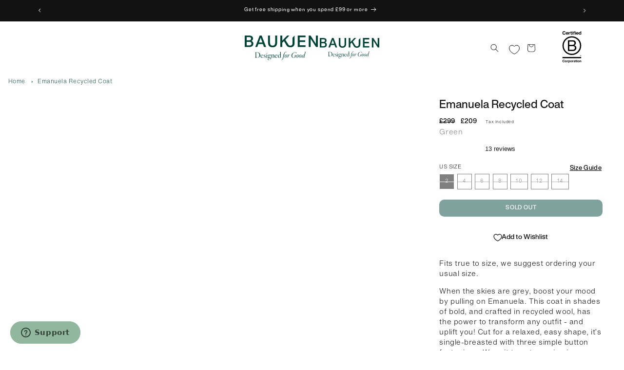

--- FILE ---
content_type: text/html; charset=utf-8
request_url: https://www.baukjen.com/products/emanuela-recycled-coat-green
body_size: 106678
content:
<!doctype html>
<html class="no-js" lang="en">
  <head>
    <script id="pandectes-rules">   /* PANDECTES-GDPR: DO NOT MODIFY AUTO GENERATED CODE OF THIS SCRIPT */      window.PandectesSettings = {"store":{"id":8960278609,"plan":"premium","theme":"Juno/Production | 28/02/2025, 12:03","primaryLocale":"en","adminMode":false,"headless":false,"storefrontRootDomain":"","checkoutRootDomain":"","storefrontAccessToken":""},"tsPublished":1740978002,"declaration":{"showPurpose":false,"showProvider":false,"declIntroText":"We use cookies to optimize website functionality, analyze the performance, and provide personalized experience to you. Some cookies are essential to make the website operate and function correctly. Those cookies cannot be disabled. In this window you can manage your preference of cookies.","showDateGenerated":true},"language":{"unpublished":[],"languageMode":"Single","fallbackLanguage":"en","languageDetection":"browser","languagesSupported":[]},"texts":{"managed":{"headerText":{"en":"We respect your privacy"},"consentText":{"en":"At Baukjen, we use cookies to ensure you get the best experience on our website and to show you tailored advertising. To learn more, visit our page at"},"linkText":{"en":"Privacy and Cookie Policy."},"imprintText":{"en":"Imprint"},"allowButtonText":{"en":"Accept"},"denyButtonText":{"en":"Decline"},"dismissButtonText":{"en":"Ok"},"leaveSiteButtonText":{"en":"Leave this site"},"preferencesButtonText":{"en":"Preferences"},"cookiePolicyText":{"en":"Cookie policy"},"preferencesPopupTitleText":{"en":"Manage consent preferences"},"preferencesPopupIntroText":{"en":"We use cookies to optimize website functionality, analyze the performance, and provide personalized experience to you. Some cookies are essential to make the website operate and function correctly. Those cookies cannot be disabled. In this window you can manage your preference of cookies."},"preferencesPopupSaveButtonText":{"en":"Save preferences"},"preferencesPopupCloseButtonText":{"en":"Close"},"preferencesPopupAcceptAllButtonText":{"en":"Accept all"},"preferencesPopupRejectAllButtonText":{"en":"Reject all"},"cookiesDetailsText":{"en":"Cookies details"},"preferencesPopupAlwaysAllowedText":{"en":"Always allowed"},"accessSectionParagraphText":{"en":"You have the right to request access to your data at any time."},"accessSectionTitleText":{"en":"Data portability"},"accessSectionAccountInfoActionText":{"en":"Personal data"},"accessSectionDownloadReportActionText":{"en":"Request export"},"accessSectionGDPRRequestsActionText":{"en":"Data subject requests"},"accessSectionOrdersRecordsActionText":{"en":"Orders"},"rectificationSectionParagraphText":{"en":"You have the right to request your data to be updated whenever you think it is appropriate."},"rectificationSectionTitleText":{"en":"Data Rectification"},"rectificationCommentPlaceholder":{"en":"Describe what you want to be updated"},"rectificationCommentValidationError":{"en":"Comment is required"},"rectificationSectionEditAccountActionText":{"en":"Request an update"},"erasureSectionTitleText":{"en":"Right to be forgotten"},"erasureSectionParagraphText":{"en":"You have the right to ask all your data to be erased. After that, you will no longer be able to access your account."},"erasureSectionRequestDeletionActionText":{"en":"Request personal data deletion"},"consentDate":{"en":"Consent date"},"consentId":{"en":"Consent ID"},"consentSectionChangeConsentActionText":{"en":"Change consent preference"},"consentSectionConsentedText":{"en":"You consented to the cookies policy of this website on"},"consentSectionNoConsentText":{"en":"You have not consented to the cookies policy of this website."},"consentSectionTitleText":{"en":"Your cookie consent"},"consentStatus":{"en":"Consent preference"},"confirmationFailureMessage":{"en":"Your request was not verified. Please try again and if problem persists, contact store owner for assistance"},"confirmationFailureTitle":{"en":"A problem occurred"},"confirmationSuccessMessage":{"en":"We will soon get back to you as to your request."},"confirmationSuccessTitle":{"en":"Your request is verified"},"guestsSupportEmailFailureMessage":{"en":"Your request was not submitted. Please try again and if problem persists, contact store owner for assistance."},"guestsSupportEmailFailureTitle":{"en":"A problem occurred"},"guestsSupportEmailPlaceholder":{"en":"E-mail address"},"guestsSupportEmailSuccessMessage":{"en":"If you are registered as a customer of this store, you will soon receive an email with instructions on how to proceed."},"guestsSupportEmailSuccessTitle":{"en":"Thank you for your request"},"guestsSupportEmailValidationError":{"en":"Email is not valid"},"guestsSupportInfoText":{"en":"Please login with your customer account to further proceed."},"submitButton":{"en":"Submit"},"submittingButton":{"en":"Submitting..."},"cancelButton":{"en":"Cancel"},"declIntroText":{"en":"We use cookies to optimize website functionality, analyze the performance, and provide personalized experience to you. Some cookies are essential to make the website operate and function correctly. Those cookies cannot be disabled. In this window you can manage your preference of cookies."},"declName":{"en":"Name"},"declPurpose":{"en":"Purpose"},"declType":{"en":"Type"},"declRetention":{"en":"Retention"},"declProvider":{"en":"Provider"},"declFirstParty":{"en":"First-party"},"declThirdParty":{"en":"Third-party"},"declSeconds":{"en":"seconds"},"declMinutes":{"en":"minutes"},"declHours":{"en":"hours"},"declDays":{"en":"days"},"declMonths":{"en":"months"},"declYears":{"en":"years"},"declSession":{"en":"Session"},"declDomain":{"en":"Domain"},"declPath":{"en":"Path"}},"categories":{"strictlyNecessaryCookiesTitleText":{"en":"Strictly necessary cookies"},"strictlyNecessaryCookiesDescriptionText":{"en":"These cookies are essential in order to enable you to move around the website and use its features, such as accessing secure areas of the website. The website cannot function properly without these cookies."},"functionalityCookiesTitleText":{"en":"Functional cookies"},"functionalityCookiesDescriptionText":{"en":"These cookies enable the site to provide enhanced functionality and personalisation. They may be set by us or by third party providers whose services we have added to our pages. If you do not allow these cookies then some or all of these services may not function properly."},"performanceCookiesTitleText":{"en":"Performance cookies"},"performanceCookiesDescriptionText":{"en":"These cookies enable us to monitor and improve the performance of our website. For example, they allow us to count visits, identify traffic sources and see which parts of the site are most popular."},"targetingCookiesTitleText":{"en":"Targeting cookies"},"targetingCookiesDescriptionText":{"en":"These cookies may be set through our site by our advertising partners. They may be used by those companies to build a profile of your interests and show you relevant adverts on other sites.    They do not store directly personal information, but are based on uniquely identifying your browser and internet device. If you do not allow these cookies, you will experience less targeted advertising."},"unclassifiedCookiesTitleText":{"en":"Unclassified cookies"},"unclassifiedCookiesDescriptionText":{"en":"Unclassified cookies are cookies that we are in the process of classifying, together with the providers of individual cookies."}},"auto":{}},"library":{"previewMode":false,"fadeInTimeout":0,"defaultBlocked":7,"showLink":true,"showImprintLink":false,"showGoogleLink":false,"enabled":true,"cookie":{"expiryDays":365,"secure":true,"domain":""},"dismissOnScroll":false,"dismissOnWindowClick":false,"dismissOnTimeout":false,"palette":{"popup":{"background":"#FFFFFF","backgroundForCalculations":{"a":1,"b":255,"g":255,"r":255},"text":"#000000"},"button":{"background":"transparent","backgroundForCalculations":{"a":1,"b":255,"g":255,"r":255},"text":"#000000","textForCalculation":{"a":1,"b":0,"g":0,"r":0},"border":"#000000"}},"content":{"href":"https://www.baukjen.com/pages/privacy-cookie-policy","imprintHref":"/","close":"&#10005;","target":"","logo":""},"window":"<div role=\"dialog\" aria-live=\"polite\" aria-label=\"cookieconsent\" aria-describedby=\"cookieconsent:desc\" id=\"pandectes-banner\" class=\"cc-window-wrapper cc-bottom-wrapper\"><div class=\"pd-cookie-banner-window cc-window {{classes}}\"><!--googleoff: all-->{{children}}<!--googleon: all--></div></div>","compliance":{"custom":"<div class=\"cc-compliance cc-highlight\">{{preferences}}{{allow}}</div>"},"type":"custom","layouts":{"basic":"{{messagelink}}{{compliance}}"},"position":"bottom","theme":"wired","revokable":false,"animateRevokable":false,"revokableReset":false,"revokableLogoUrl":"https://cdn.shopify.com/s/files/1/0089/6027/8609/t/96/assets/pandectes-reopen-logo.png?v=1706199780","revokablePlacement":"bottom-left","revokableMarginHorizontal":15,"revokableMarginVertical":15,"static":false,"autoAttach":true,"hasTransition":true,"blacklistPage":[""],"elements":{"close":"<button aria-label=\"dismiss cookie message\" type=\"button\" tabindex=\"0\" class=\"cc-close\">{{close}}</button>","dismiss":"<button aria-label=\"dismiss cookie message\" type=\"button\" tabindex=\"0\" class=\"cc-btn cc-btn-decision cc-dismiss\">{{dismiss}}</button>","allow":"<button aria-label=\"allow cookies\" type=\"button\" tabindex=\"0\" class=\"cc-btn cc-btn-decision cc-allow\">{{allow}}</button>","deny":"<button aria-label=\"deny cookies\" type=\"button\" tabindex=\"0\" class=\"cc-btn cc-btn-decision cc-deny\">{{deny}}</button>","preferences":"<button aria-label=\"settings cookies\" tabindex=\"0\" type=\"button\" class=\"cc-btn cc-settings\" onclick=\"Pandectes.fn.openPreferences()\">{{preferences}}</button>"}},"geolocation":{"brOnly":false,"caOnly":false,"chOnly":false,"euOnly":false,"jpOnly":false,"thOnly":false,"canadaOnly":false,"globalVisibility":true},"dsr":{"guestsSupport":false,"accessSectionDownloadReportAuto":false},"banner":{"resetTs":1706199778,"extraCss":"        .cc-banner-logo {max-width: 24em!important;}    @media(min-width: 768px) {.cc-window.cc-floating{max-width: 24em!important;width: 24em!important;}}    .cc-message, .pd-cookie-banner-window .cc-header, .cc-logo {text-align: left}    .cc-window-wrapper{z-index: 2147483647;}    .cc-window{z-index: 2147483647;font-family: inherit;}    .pd-cookie-banner-window .cc-header{font-family: inherit;}    .pd-cp-ui{font-family: inherit; background-color: #FFFFFF;color:#000000;}    button.pd-cp-btn, a.pd-cp-btn{}    input + .pd-cp-preferences-slider{background-color: rgba(0, 0, 0, 0.3)}    .pd-cp-scrolling-section::-webkit-scrollbar{background-color: rgba(0, 0, 0, 0.3)}    input:checked + .pd-cp-preferences-slider{background-color: rgba(0, 0, 0, 1)}    .pd-cp-scrolling-section::-webkit-scrollbar-thumb {background-color: rgba(0, 0, 0, 1)}    .pd-cp-ui-close{color:#000000;}    .pd-cp-preferences-slider:before{background-color: #FFFFFF}    .pd-cp-title:before {border-color: #000000!important}    .pd-cp-preferences-slider{background-color:#000000}    .pd-cp-toggle{color:#000000!important}    @media(max-width:699px) {.pd-cp-ui-close-top svg {fill: #000000}}    .pd-cp-toggle:hover,.pd-cp-toggle:visited,.pd-cp-toggle:active{color:#000000!important}    .pd-cookie-banner-window {box-shadow: 0 0 18px rgb(0 0 0 / 20%);}  ","customJavascript":{},"showPoweredBy":false,"logoHeight":40,"hybridStrict":false,"cookiesBlockedByDefault":"7","isActive":true,"implicitSavePreferences":true,"cookieIcon":false,"blockBots":false,"showCookiesDetails":true,"hasTransition":true,"blockingPage":true,"showOnlyLandingPage":false,"leaveSiteUrl":"https://www.google.com","linkRespectStoreLang":false},"cookies":{"0":[{"name":"secure_customer_sig","type":"http","domain":"www.baukjen.com","path":"/","provider":"Shopify","firstParty":true,"retention":"1 year(s)","expires":1,"unit":"declYears","purpose":{"en":"Used in connection with customer login."}},{"name":"localization","type":"http","domain":"www.baukjen.com","path":"/","provider":"Shopify","firstParty":true,"retention":"1 year(s)","expires":1,"unit":"declYears","purpose":{"en":"Shopify store localization"}},{"name":"cart_currency","type":"http","domain":"www.baukjen.com","path":"/","provider":"Shopify","firstParty":true,"retention":"2 ","expires":2,"unit":"declSession","purpose":{"en":"The cookie is necessary for the secure checkout and payment function on the website. This function is provided by shopify.com."}},{"name":"_cmp_a","type":"http","domain":".baukjen.com","path":"/","provider":"Shopify","firstParty":false,"retention":"1 day(s)","expires":1,"unit":"declDays","purpose":{"en":"Used for managing customer privacy settings."}},{"name":"shopify_pay_redirect","type":"http","domain":"www.baukjen.com","path":"/","provider":"Shopify","firstParty":true,"retention":"1 hour(s)","expires":1,"unit":"declHours","purpose":{"en":"The cookie is necessary for the secure checkout and payment function on the website. This function is provided by shopify.com."}},{"name":"keep_alive","type":"http","domain":"www.baukjen.com","path":"/","provider":"Shopify","firstParty":true,"retention":"30 minute(s)","expires":30,"unit":"declMinutes","purpose":{"en":"Used in connection with buyer localization."}},{"name":"__cfruid","type":"http","domain":".baukjen.zendesk.com","path":"/","provider":"HubSpot","firstParty":false,"retention":"Session","expires":-54,"unit":"declYears","purpose":{"en":"This is set by HubSpot’s CDN provider because of their rate limiting policies."}},{"name":"_secure_session_id","type":"http","domain":"www.baukjen.com","path":"/","provider":"Shopify","firstParty":true,"retention":"1 month(s)","expires":1,"unit":"declMonths","purpose":{"en":"Used in connection with navigation through a storefront."}},{"name":"_tracking_consent","type":"http","domain":".baukjen.com","path":"/","provider":"Shopify","firstParty":false,"retention":"1 year(s)","expires":1,"unit":"declYears","purpose":{"en":"Tracking preferences."}},{"name":"_pandectes_gdpr","type":"http","domain":".www.baukjen.com","path":"/","provider":"Pandectes","firstParty":true,"retention":"1 year(s)","expires":1,"unit":"declYears","purpose":{"en":"Used for the functionality of the cookies consent banner."}}],"1":[{"name":"_pinterest_ct_ua","type":"http","domain":".ct.pinterest.com","path":"/","provider":"Pinterest","firstParty":false,"retention":"1 year(s)","expires":1,"unit":"declYears","purpose":{"en":"Used to group actions across pages."}}],"2":[{"name":"_shopify_sa_p","type":"http","domain":".baukjen.com","path":"/","provider":"Shopify","firstParty":false,"retention":"30 minute(s)","expires":30,"unit":"declMinutes","purpose":{"en":"Shopify analytics relating to marketing & referrals."}},{"name":"_shopify_y","type":"http","domain":".baukjen.com","path":"/","provider":"Shopify","firstParty":false,"retention":"1 year(s)","expires":1,"unit":"declYears","purpose":{"en":"Shopify analytics."}},{"name":"_orig_referrer","type":"http","domain":".baukjen.com","path":"/","provider":"Shopify","firstParty":false,"retention":"2 ","expires":2,"unit":"declSession","purpose":{"en":"Tracks landing pages."}},{"name":"_landing_page","type":"http","domain":".baukjen.com","path":"/","provider":"Shopify","firstParty":false,"retention":"2 ","expires":2,"unit":"declSession","purpose":{"en":"Tracks landing pages."}},{"name":"_shopify_s","type":"http","domain":".baukjen.com","path":"/","provider":"Shopify","firstParty":false,"retention":"30 minute(s)","expires":30,"unit":"declMinutes","purpose":{"en":"Shopify analytics."}},{"name":"_shopify_sa_t","type":"http","domain":".baukjen.com","path":"/","provider":"Shopify","firstParty":false,"retention":"30 minute(s)","expires":30,"unit":"declMinutes","purpose":{"en":"Shopify analytics relating to marketing & referrals."}},{"name":"_ga","type":"http","domain":".baukjen.com","path":"/","provider":"Google","firstParty":false,"retention":"1 year(s)","expires":1,"unit":"declYears","purpose":{"en":"Cookie is set by Google Analytics with unknown functionality"}},{"name":"AWSALBCORS","type":"http","domain":"widget-mediator.zopim.com","path":"/","provider":"Amazon","firstParty":false,"retention":"1 ","expires":1,"unit":"declSession","purpose":{"en":"Used as a second stickiness cookie by Amazon that has additionally the SameSite attribute."}},{"name":"_shopify_s","type":"http","domain":"com","path":"/","provider":"Shopify","firstParty":false,"retention":"Session","expires":1,"unit":"declSeconds","purpose":{"en":"Shopify analytics."}},{"name":"__cf_bm","type":"http","domain":".curalate.com","path":"/","provider":"CloudFlare","firstParty":false,"retention":"30 minute(s)","expires":30,"unit":"declMinutes","purpose":{"en":"Used to manage incoming traffic that matches criteria associated with bots."}},{"name":"_boomr_clss","type":"html_local","domain":"https://www.baukjen.com","path":"/","provider":"Shopify","firstParty":true,"retention":"Local Storage","expires":1,"unit":"declYears","purpose":{"en":"Used to monitor and optimize the performance of Shopify stores."}},{"name":"_ga_CLKHGVMVNZ","type":"http","domain":".baukjen.com","path":"/","provider":"Google","firstParty":false,"retention":"1 year(s)","expires":1,"unit":"declYears","purpose":{"en":""}},{"name":"_ga_FYG63WXK62","type":"http","domain":".baukjen.com","path":"/","provider":"Google","firstParty":false,"retention":"1 year(s)","expires":1,"unit":"declYears","purpose":{"en":""}},{"name":"_shopify_s","type":"http","domain":"www.baukjen.com","path":"/","provider":"Shopify","firstParty":true,"retention":"30 minute(s)","expires":30,"unit":"declMinutes","purpose":{"en":"Shopify analytics."}},{"name":"_shopify_sa_t","type":"http","domain":"www.baukjen.com","path":"/","provider":"Shopify","firstParty":true,"retention":"30 minute(s)","expires":30,"unit":"declMinutes","purpose":{"en":"Shopify analytics relating to marketing & referrals."}},{"name":"_shopify_sa_p","type":"http","domain":"www.baukjen.com","path":"/","provider":"Shopify","firstParty":true,"retention":"30 minute(s)","expires":30,"unit":"declMinutes","purpose":{"en":"Shopify analytics relating to marketing & referrals."}}],"4":[{"name":"_gcl_au","type":"http","domain":".baukjen.com","path":"/","provider":"Google","firstParty":false,"retention":"3 month(s)","expires":3,"unit":"declMonths","purpose":{"en":"Cookie is placed by Google Tag Manager to track conversions."}},{"name":"_fbp","type":"http","domain":".baukjen.com","path":"/","provider":"Facebook","firstParty":false,"retention":"3 month(s)","expires":3,"unit":"declMonths","purpose":{"en":"Cookie is placed by Facebook to track visits across websites."}},{"name":"_pin_unauth","type":"http","domain":".baukjen.com","path":"/","provider":"Pinterest","firstParty":false,"retention":"1 year(s)","expires":1,"unit":"declYears","purpose":{"en":"Used to group actions for users who cannot be identified by Pinterest."}},{"name":"__kla_id","type":"http","domain":"www.baukjen.com","path":"/","provider":"Klaviyo","firstParty":true,"retention":"1 year(s)","expires":1,"unit":"declYears","purpose":{"en":"Tracks when someone clicks through a Klaviyo email to your website."}},{"name":"test_cookie","type":"http","domain":".doubleclick.net","path":"/","provider":"Google","firstParty":false,"retention":"15 minute(s)","expires":15,"unit":"declMinutes","purpose":{"en":"To measure the visitors’ actions after they click through from an advert. Expires after each visit."}},{"name":"po_visitor","type":"http","domain":"www.baukjen.com","path":"/","provider":"Pushowl","firstParty":true,"retention":"1 year(s)","expires":1,"unit":"declYears","purpose":{"en":"Used by Pushowl to monitor related user activity on the store."}},{"name":"wpm-domain-test","type":"http","domain":"www.baukjen.com","path":"/","provider":"Shopify","firstParty":true,"retention":"Session","expires":1,"unit":"declSeconds","purpose":{"en":"Used to test the storage of parameters about products added to the cart or payment currency"}},{"name":"IDE","type":"http","domain":".doubleclick.net","path":"/","provider":"Google","firstParty":false,"retention":"1 year(s)","expires":1,"unit":"declYears","purpose":{"en":"To measure the visitors’ actions after they click through from an advert. Expires after 1 year."}},{"name":"wpm-domain-test","type":"http","domain":"com","path":"/","provider":"Shopify","firstParty":false,"retention":"Session","expires":1,"unit":"declSeconds","purpose":{"en":"Used to test the storage of parameters about products added to the cart or payment currency"}},{"name":"wpm-domain-test","type":"http","domain":"baukjen.com","path":"/","provider":"Shopify","firstParty":false,"retention":"Session","expires":1,"unit":"declSeconds","purpose":{"en":"Used to test the storage of parameters about products added to the cart or payment currency"}},{"name":"lastExternalReferrer","type":"html_local","domain":"https://www.baukjen.com","path":"/","provider":"Facebook","firstParty":true,"retention":"Local Storage","expires":1,"unit":"declYears","purpose":{"en":"Detects how the user reached the website by registering their last URL-address."}},{"name":"lastExternalReferrerTime","type":"html_local","domain":"https://www.baukjen.com","path":"/","provider":"Facebook","firstParty":true,"retention":"Local Storage","expires":1,"unit":"declYears","purpose":{"en":"Contains the timestamp of the last update of the lastExternalReferrer cookie."}}],"8":[{"name":"ar_debug","type":"http","domain":".pinterest.com","path":"/","provider":"Unknown","firstParty":false,"retention":"1 year(s)","expires":1,"unit":"declYears","purpose":{"en":""}},{"name":"_cfuvid","type":"http","domain":".baukjen.zendesk.com","path":"/","provider":"Unknown","firstParty":false,"retention":"Session","expires":-54,"unit":"declYears","purpose":{"en":""}},{"name":"__zlcmid","type":"http","domain":".baukjen.com","path":"/","provider":"Unknown","firstParty":false,"retention":"1 year(s)","expires":1,"unit":"declYears","purpose":{"en":""}},{"name":"zte2095","type":"http","domain":"baukjen.com","path":"/","provider":"Unknown","firstParty":false,"retention":"Session","expires":1,"unit":"declSeconds","purpose":{"en":""}},{"name":"boostPFSSessionId","type":"html_local","domain":"https://www.baukjen.com","path":"/","provider":"Unknown","firstParty":true,"retention":"Local Storage","expires":1,"unit":"declYears","purpose":{"en":""}},{"name":"crl8.fpcuid","type":"http","domain":".baukjen.com","path":"/","provider":"Unknown","firstParty":false,"retention":"1 year(s)","expires":1,"unit":"declYears","purpose":{"en":""}},{"name":"pushowl_original_url_params","type":"html_local","domain":"https://www.baukjen.com","path":"/","provider":"Unknown","firstParty":true,"retention":"Local Storage","expires":1,"unit":"declYears","purpose":{"en":""}},{"name":"pushowl_visitor_token","type":"html_local","domain":"https://www.baukjen.com","path":"/","provider":"Unknown","firstParty":true,"retention":"Local Storage","expires":1,"unit":"declYears","purpose":{"en":""}},{"name":"boostSDVersioningInvalidateCacheTime","type":"html_local","domain":"https://www.baukjen.com","path":"/","provider":"Unknown","firstParty":true,"retention":"Local Storage","expires":1,"unit":"declYears","purpose":{"en":""}},{"name":"pushowl_landing_page_url","type":"html_session","domain":"https://www.baukjen.com","path":"/","provider":"Unknown","firstParty":true,"retention":"Session","expires":1,"unit":"declYears","purpose":{"en":""}},{"name":"ZD-store","type":"html_local","domain":"https://www.baukjen.com","path":"/","provider":"Unknown","firstParty":true,"retention":"Local Storage","expires":1,"unit":"declYears","purpose":{"en":""}},{"name":"klaviyoPagesVisitCount","type":"html_session","domain":"https://www.baukjen.com","path":"/","provider":"Unknown","firstParty":true,"retention":"Session","expires":1,"unit":"declYears","purpose":{"en":""}},{"name":"ZD-suid","type":"html_local","domain":"https://www.baukjen.com","path":"/","provider":"Unknown","firstParty":true,"retention":"Local Storage","expires":1,"unit":"declYears","purpose":{"en":""}},{"name":"pushowl_referrer","type":"html_session","domain":"https://www.baukjen.com","path":"/","provider":"Unknown","firstParty":true,"retention":"Session","expires":1,"unit":"declYears","purpose":{"en":""}},{"name":"pushowl_optin_seen_count","type":"html_session","domain":"https://www.baukjen.com","path":"/","provider":"Unknown","firstParty":true,"retention":"Session","expires":1,"unit":"declYears","purpose":{"en":""}},{"name":"__zlcstore","type":"html_local","domain":"https://www.baukjen.com","path":"/","provider":"Unknown","firstParty":true,"retention":"Local Storage","expires":1,"unit":"declYears","purpose":{"en":""}},{"name":"is_eu","type":"html_session","domain":"https://www.baukjen.com","path":"/","provider":"Unknown","firstParty":true,"retention":"Session","expires":1,"unit":"declYears","purpose":{"en":""}},{"name":"pushowl_landing_page_url_params","type":"html_session","domain":"https://www.baukjen.com","path":"/","provider":"Unknown","firstParty":true,"retention":"Session","expires":1,"unit":"declYears","purpose":{"en":""}},{"name":"klaviyoOnsite","type":"html_local","domain":"https://www.baukjen.com","path":"/","provider":"Unknown","firstParty":true,"retention":"Local Storage","expires":1,"unit":"declYears","purpose":{"en":""}},{"name":"pushowl_session_token","type":"html_session","domain":"https://www.baukjen.com","path":"/","provider":"Unknown","firstParty":true,"retention":"Session","expires":1,"unit":"declYears","purpose":{"en":""}},{"name":"pushowl_shopify_config-1.5-6d7b7a32-8c5d-4906-941c-278d1eab6f22","type":"html_session","domain":"https://www.baukjen.com","path":"/","provider":"Unknown","firstParty":true,"retention":"Session","expires":1,"unit":"declYears","purpose":{"en":""}},{"name":"pushowl_task_type","type":"html_session","domain":"https://www.baukjen.com","path":"/","provider":"Unknown","firstParty":true,"retention":"Session","expires":1,"unit":"declYears","purpose":{"en":""}},{"name":"bugsnag-anonymous-id","type":"html_local","domain":"https://pay.shopify.com","path":"/","provider":"Unknown","firstParty":false,"retention":"Local Storage","expires":1,"unit":"declYears","purpose":{"en":""}},{"name":"pushowl_permission_not_granted-1.5-6d7b7a32-8c5d-4906-941c-278d1eab6f22","type":"html_local","domain":"https://www.baukjen.com","path":"/","provider":"Unknown","firstParty":true,"retention":"Local Storage","expires":1,"unit":"declYears","purpose":{"en":""}},{"name":"__storage_test__","type":"html_local","domain":"https://www.baukjen.com","path":"/","provider":"Unknown","firstParty":true,"retention":"Local Storage","expires":1,"unit":"declYears","purpose":{"en":""}},{"name":"test","type":"html_local","domain":"https://www.baukjen.com","path":"/","provider":"Unknown","firstParty":true,"retention":"Local Storage","expires":1,"unit":"declYears","purpose":{"en":""}},{"name":"pushowl_permission_not_granted-1.5-6d7b7a32-8c5d-4906-941c-278d1eab6f22","type":"html_session","domain":"https://www.baukjen.com","path":"/","provider":"Unknown","firstParty":true,"retention":"Session","expires":1,"unit":"declYears","purpose":{"en":""}},{"name":"local-storage-test","type":"html_local","domain":"https://www.baukjen.com","path":"/","provider":"Unknown","firstParty":true,"retention":"Local Storage","expires":1,"unit":"declYears","purpose":{"en":""}},{"name":"_kla_test","type":"html_local","domain":"https://www.baukjen.com","path":"/","provider":"Unknown","firstParty":true,"retention":"Local Storage","expires":1,"unit":"declYears","purpose":{"en":""}},{"name":"_atuid","type":"http","domain":"track.sweetanalytics.com","path":"/","provider":"Unknown","firstParty":false,"retention":"1 year(s)","expires":1,"unit":"declYears","purpose":{"en":""}},{"name":"_at","type":"http","domain":"www.baukjen.com","path":"/","provider":"Unknown","firstParty":true,"retention":"30 minute(s)","expires":30,"unit":"declMinutes","purpose":{"en":""}},{"name":"_utid","type":"http","domain":"www.baukjen.com","path":"/","provider":"Unknown","firstParty":true,"retention":"1 year(s)","expires":1,"unit":"declYears","purpose":{"en":""}},{"name":"pushowl_permission_not_granted-1.5-69618c6e-6fb3-4a6b-a1ce-657b22a3188d","type":"html_local","domain":"https://www.baukjen.com","path":"/","provider":"Unknown","firstParty":true,"retention":"Local Storage","expires":1,"unit":"declYears","purpose":{"en":""}},{"name":"pushowl_permission_not_granted-1.5-69618c6e-6fb3-4a6b-a1ce-657b22a3188d","type":"html_session","domain":"https://www.baukjen.com","path":"/","provider":"Unknown","firstParty":true,"retention":"Session","expires":1,"unit":"declYears","purpose":{"en":""}},{"name":"pushowl_subdomain","type":"html_session","domain":"https://www.baukjen.com","path":"/","provider":"Unknown","firstParty":true,"retention":"Session","expires":1,"unit":"declYears","purpose":{"en":""}},{"name":"__kla_viewed","type":"html_local","domain":"https://www.baukjen.com","path":"/","provider":"Unknown","firstParty":true,"retention":"Local Storage","expires":1,"unit":"declYears","purpose":{"en":""}},{"name":"boostSDRecentlyViewedProduct","type":"html_local","domain":"https://www.baukjen.com","path":"/","provider":"Unknown","firstParty":true,"retention":"Local Storage","expires":1,"unit":"declYears","purpose":{"en":""}},{"name":"ZD-buid","type":"html_local","domain":"https://www.baukjen.com","path":"/","provider":"Unknown","firstParty":true,"retention":"Local Storage","expires":1,"unit":"declYears","purpose":{"en":""}},{"name":"pushowl_shopify_config-1.5-69618c6e-6fb3-4a6b-a1ce-657b22a3188d","type":"html_session","domain":"https://www.baukjen.com","path":"/","provider":"Unknown","firstParty":true,"retention":"Session","expires":1,"unit":"declYears","purpose":{"en":""}}]},"blocker":{"isActive":false,"googleConsentMode":{"id":"","analyticsId":"","isActive":true,"adStorageCategory":4,"analyticsStorageCategory":2,"personalizationStorageCategory":1,"functionalityStorageCategory":1,"customEvent":true,"securityStorageCategory":0,"redactData":true,"urlPassthrough":false,"dataLayerProperty":"dataLayer"},"facebookPixel":{"id":"","isActive":false,"ldu":false},"microsoft":{},"rakuten":{"isActive":false,"cmp":false,"ccpa":false},"gpcIsActive":false,"defaultBlocked":7,"patterns":{"whiteList":[],"blackList":{"1":[],"2":[],"4":[],"8":[]},"iframesWhiteList":[],"iframesBlackList":{"1":[],"2":[],"4":[],"8":[]},"beaconsWhiteList":[],"beaconsBlackList":{"1":[],"2":[],"4":[],"8":[]}}}}      !function(){"use strict";window.PandectesRules=window.PandectesRules||{},window.PandectesRules.manualBlacklist={1:[],2:[],4:[]},window.PandectesRules.blacklistedIFrames={1:[],2:[],4:[]},window.PandectesRules.blacklistedCss={1:[],2:[],4:[]},window.PandectesRules.blacklistedBeacons={1:[],2:[],4:[]};var e="javascript/blocked";function t(e){return new RegExp(e.replace(/[/\\.+?$()]/g,"\\$&").replace("*","(.*)"))}var n=function(e){var t=arguments.length>1&&void 0!==arguments[1]?arguments[1]:"log";new URLSearchParams(window.location.search).get("log")&&console[t]("PandectesRules: ".concat(e))};function a(e){var t=document.createElement("script");t.async=!0,t.src=e,document.head.appendChild(t)}function r(e,t){var n=Object.keys(e);if(Object.getOwnPropertySymbols){var a=Object.getOwnPropertySymbols(e);t&&(a=a.filter((function(t){return Object.getOwnPropertyDescriptor(e,t).enumerable}))),n.push.apply(n,a)}return n}function o(e){for(var t=1;t<arguments.length;t++){var n=null!=arguments[t]?arguments[t]:{};t%2?r(Object(n),!0).forEach((function(t){s(e,t,n[t])})):Object.getOwnPropertyDescriptors?Object.defineProperties(e,Object.getOwnPropertyDescriptors(n)):r(Object(n)).forEach((function(t){Object.defineProperty(e,t,Object.getOwnPropertyDescriptor(n,t))}))}return e}function i(e){var t=function(e,t){if("object"!=typeof e||!e)return e;var n=e[Symbol.toPrimitive];if(void 0!==n){var a=n.call(e,t||"default");if("object"!=typeof a)return a;throw new TypeError("@@toPrimitive must return a primitive value.")}return("string"===t?String:Number)(e)}(e,"string");return"symbol"==typeof t?t:t+""}function s(e,t,n){return(t=i(t))in e?Object.defineProperty(e,t,{value:n,enumerable:!0,configurable:!0,writable:!0}):e[t]=n,e}function c(e,t){return function(e){if(Array.isArray(e))return e}(e)||function(e,t){var n=null==e?null:"undefined"!=typeof Symbol&&e[Symbol.iterator]||e["@@iterator"];if(null!=n){var a,r,o,i,s=[],c=!0,l=!1;try{if(o=(n=n.call(e)).next,0===t){if(Object(n)!==n)return;c=!1}else for(;!(c=(a=o.call(n)).done)&&(s.push(a.value),s.length!==t);c=!0);}catch(e){l=!0,r=e}finally{try{if(!c&&null!=n.return&&(i=n.return(),Object(i)!==i))return}finally{if(l)throw r}}return s}}(e,t)||d(e,t)||function(){throw new TypeError("Invalid attempt to destructure non-iterable instance.\nIn order to be iterable, non-array objects must have a [Symbol.iterator]() method.")}()}function l(e){return function(e){if(Array.isArray(e))return u(e)}(e)||function(e){if("undefined"!=typeof Symbol&&null!=e[Symbol.iterator]||null!=e["@@iterator"])return Array.from(e)}(e)||d(e)||function(){throw new TypeError("Invalid attempt to spread non-iterable instance.\nIn order to be iterable, non-array objects must have a [Symbol.iterator]() method.")}()}function d(e,t){if(e){if("string"==typeof e)return u(e,t);var n=Object.prototype.toString.call(e).slice(8,-1);return"Object"===n&&e.constructor&&(n=e.constructor.name),"Map"===n||"Set"===n?Array.from(e):"Arguments"===n||/^(?:Ui|I)nt(?:8|16|32)(?:Clamped)?Array$/.test(n)?u(e,t):void 0}}function u(e,t){(null==t||t>e.length)&&(t=e.length);for(var n=0,a=new Array(t);n<t;n++)a[n]=e[n];return a}var f=window.PandectesRulesSettings||window.PandectesSettings,g=!(void 0===window.dataLayer||!Array.isArray(window.dataLayer)||!window.dataLayer.some((function(e){return"pandectes_full_scan"===e.event}))),p=function(){var e,t=arguments.length>0&&void 0!==arguments[0]?arguments[0]:"_pandectes_gdpr",n=("; "+document.cookie).split("; "+t+"=");if(n.length<2)e={};else{var a=n.pop().split(";");e=window.atob(a.shift())}var r=function(e){try{return JSON.parse(e)}catch(e){return!1}}(e);return!1!==r?r:e}(),h=f.banner.isActive,y=f.blocker,w=y.defaultBlocked,v=y.patterns,m=p&&null!==p.preferences&&void 0!==p.preferences?p.preferences:null,b=g?0:h?null===m?w:m:0,k={1:!(1&b),2:!(2&b),4:!(4&b)},_=v.blackList,S=v.whiteList,L=v.iframesBlackList,C=v.iframesWhiteList,A=v.beaconsBlackList,P=v.beaconsWhiteList,O={blackList:[],whiteList:[],iframesBlackList:{1:[],2:[],4:[],8:[]},iframesWhiteList:[],beaconsBlackList:{1:[],2:[],4:[],8:[]},beaconsWhiteList:[]};[1,2,4].map((function(e){var n;k[e]||((n=O.blackList).push.apply(n,l(_[e].length?_[e].map(t):[])),O.iframesBlackList[e]=L[e].length?L[e].map(t):[],O.beaconsBlackList[e]=A[e].length?A[e].map(t):[])})),O.whiteList=S.length?S.map(t):[],O.iframesWhiteList=C.length?C.map(t):[],O.beaconsWhiteList=P.length?P.map(t):[];var E={scripts:[],iframes:{1:[],2:[],4:[]},beacons:{1:[],2:[],4:[]},css:{1:[],2:[],4:[]}},I=function(t,n){return t&&(!n||n!==e)&&(!O.blackList||O.blackList.some((function(e){return e.test(t)})))&&(!O.whiteList||O.whiteList.every((function(e){return!e.test(t)})))},B=function(e,t){var n=O.iframesBlackList[t],a=O.iframesWhiteList;return e&&(!n||n.some((function(t){return t.test(e)})))&&(!a||a.every((function(t){return!t.test(e)})))},j=function(e,t){var n=O.beaconsBlackList[t],a=O.beaconsWhiteList;return e&&(!n||n.some((function(t){return t.test(e)})))&&(!a||a.every((function(t){return!t.test(e)})))},T=new MutationObserver((function(e){for(var t=0;t<e.length;t++)for(var n=e[t].addedNodes,a=0;a<n.length;a++){var r=n[a],o=r.dataset&&r.dataset.cookiecategory;if(1===r.nodeType&&"LINK"===r.tagName){var i=r.dataset&&r.dataset.href;if(i&&o)switch(o){case"functionality":case"C0001":E.css[1].push(i);break;case"performance":case"C0002":E.css[2].push(i);break;case"targeting":case"C0003":E.css[4].push(i)}}}})),R=new MutationObserver((function(t){for(var a=0;a<t.length;a++)for(var r=t[a].addedNodes,o=function(){var t=r[i],a=t.src||t.dataset&&t.dataset.src,o=t.dataset&&t.dataset.cookiecategory;if(1===t.nodeType&&"IFRAME"===t.tagName){if(a){var s=!1;B(a,1)||"functionality"===o||"C0001"===o?(s=!0,E.iframes[1].push(a)):B(a,2)||"performance"===o||"C0002"===o?(s=!0,E.iframes[2].push(a)):(B(a,4)||"targeting"===o||"C0003"===o)&&(s=!0,E.iframes[4].push(a)),s&&(t.removeAttribute("src"),t.setAttribute("data-src",a))}}else if(1===t.nodeType&&"IMG"===t.tagName){if(a){var c=!1;j(a,1)?(c=!0,E.beacons[1].push(a)):j(a,2)?(c=!0,E.beacons[2].push(a)):j(a,4)&&(c=!0,E.beacons[4].push(a)),c&&(t.removeAttribute("src"),t.setAttribute("data-src",a))}}else if(1===t.nodeType&&"SCRIPT"===t.tagName){var l=t.type,d=!1;if(I(a,l)?(n("rule blocked: ".concat(a)),d=!0):a&&o?n("manually blocked @ ".concat(o,": ").concat(a)):o&&n("manually blocked @ ".concat(o,": inline code")),d){E.scripts.push([t,l]),t.type=e;t.addEventListener("beforescriptexecute",(function n(a){t.getAttribute("type")===e&&a.preventDefault(),t.removeEventListener("beforescriptexecute",n)})),t.parentElement&&t.parentElement.removeChild(t)}}},i=0;i<r.length;i++)o()})),D=document.createElement,N={src:Object.getOwnPropertyDescriptor(HTMLScriptElement.prototype,"src"),type:Object.getOwnPropertyDescriptor(HTMLScriptElement.prototype,"type")};window.PandectesRules.unblockCss=function(e){var t=E.css[e]||[];t.length&&n("Unblocking CSS for ".concat(e)),t.forEach((function(e){var t=document.querySelector('link[data-href^="'.concat(e,'"]'));t.removeAttribute("data-href"),t.href=e})),E.css[e]=[]},window.PandectesRules.unblockIFrames=function(e){var t=E.iframes[e]||[];t.length&&n("Unblocking IFrames for ".concat(e)),O.iframesBlackList[e]=[],t.forEach((function(e){var t=document.querySelector('iframe[data-src^="'.concat(e,'"]'));t.removeAttribute("data-src"),t.src=e})),E.iframes[e]=[]},window.PandectesRules.unblockBeacons=function(e){var t=E.beacons[e]||[];t.length&&n("Unblocking Beacons for ".concat(e)),O.beaconsBlackList[e]=[],t.forEach((function(e){var t=document.querySelector('img[data-src^="'.concat(e,'"]'));t.removeAttribute("data-src"),t.src=e})),E.beacons[e]=[]},window.PandectesRules.unblockInlineScripts=function(e){var t=1===e?"functionality":2===e?"performance":"targeting",a=document.querySelectorAll('script[type="javascript/blocked"][data-cookiecategory="'.concat(t,'"]'));n("unblockInlineScripts: ".concat(a.length," in ").concat(t)),a.forEach((function(e){var t=document.createElement("script");t.type="text/javascript",e.hasAttribute("src")?t.src=e.getAttribute("src"):t.textContent=e.textContent,document.head.appendChild(t),e.parentNode.removeChild(e)}))},window.PandectesRules.unblockInlineCss=function(e){var t=1===e?"functionality":2===e?"performance":"targeting",a=document.querySelectorAll('link[data-cookiecategory="'.concat(t,'"]'));n("unblockInlineCss: ".concat(a.length," in ").concat(t)),a.forEach((function(e){e.href=e.getAttribute("data-href")}))},window.PandectesRules.unblock=function(e){e.length<1?(O.blackList=[],O.whiteList=[],O.iframesBlackList=[],O.iframesWhiteList=[]):(O.blackList&&(O.blackList=O.blackList.filter((function(t){return e.every((function(e){return"string"==typeof e?!t.test(e):e instanceof RegExp?t.toString()!==e.toString():void 0}))}))),O.whiteList&&(O.whiteList=[].concat(l(O.whiteList),l(e.map((function(e){if("string"==typeof e){var n=".*"+t(e)+".*";if(O.whiteList.every((function(e){return e.toString()!==n.toString()})))return new RegExp(n)}else if(e instanceof RegExp&&O.whiteList.every((function(t){return t.toString()!==e.toString()})))return e;return null})).filter(Boolean)))));var a=0;l(E.scripts).forEach((function(e,t){var n=c(e,2),r=n[0],o=n[1];if(function(e){var t=e.getAttribute("src");return O.blackList&&O.blackList.every((function(e){return!e.test(t)}))||O.whiteList&&O.whiteList.some((function(e){return e.test(t)}))}(r)){for(var i=document.createElement("script"),s=0;s<r.attributes.length;s++){var l=r.attributes[s];"src"!==l.name&&"type"!==l.name&&i.setAttribute(l.name,r.attributes[s].value)}i.setAttribute("src",r.src),i.setAttribute("type",o||"application/javascript"),document.head.appendChild(i),E.scripts.splice(t-a,1),a++}})),0==O.blackList.length&&0===O.iframesBlackList[1].length&&0===O.iframesBlackList[2].length&&0===O.iframesBlackList[4].length&&0===O.beaconsBlackList[1].length&&0===O.beaconsBlackList[2].length&&0===O.beaconsBlackList[4].length&&(n("Disconnecting observers"),R.disconnect(),T.disconnect())};var U=f.store,x=U.adminMode,z=U.headless,M=U.storefrontRootDomain,q=U.checkoutRootDomain,F=U.storefrontAccessToken,W=f.banner.isActive,H=f.blocker.defaultBlocked;W&&function(e){if(window.Shopify&&window.Shopify.customerPrivacy)e();else{var t=null;window.Shopify&&window.Shopify.loadFeatures&&window.Shopify.trackingConsent?e():t=setInterval((function(){window.Shopify&&window.Shopify.loadFeatures&&(clearInterval(t),window.Shopify.loadFeatures([{name:"consent-tracking-api",version:"0.1"}],(function(t){t?n("Shopify.customerPrivacy API - failed to load"):(n("shouldShowBanner() -> ".concat(window.Shopify.trackingConsent.shouldShowBanner()," | saleOfDataRegion() -> ").concat(window.Shopify.trackingConsent.saleOfDataRegion())),e())})))}),10)}}((function(){!function(){var e=window.Shopify.trackingConsent;if(!1!==e.shouldShowBanner()||null!==m||7!==H)try{var t=x&&!(window.Shopify&&window.Shopify.AdminBarInjector),a={preferences:!(1&b)||g||t,analytics:!(2&b)||g||t,marketing:!(4&b)||g||t};z&&(a.headlessStorefront=!0,a.storefrontRootDomain=null!=M&&M.length?M:window.location.hostname,a.checkoutRootDomain=null!=q&&q.length?q:"checkout.".concat(window.location.hostname),a.storefrontAccessToken=null!=F&&F.length?F:""),e.firstPartyMarketingAllowed()===a.marketing&&e.analyticsProcessingAllowed()===a.analytics&&e.preferencesProcessingAllowed()===a.preferences||e.setTrackingConsent(a,(function(e){e&&e.error?n("Shopify.customerPrivacy API - failed to setTrackingConsent"):n("setTrackingConsent(".concat(JSON.stringify(a),")"))}))}catch(e){n("Shopify.customerPrivacy API - exception")}}(),function(){if(z){var e=window.Shopify.trackingConsent,t=e.currentVisitorConsent();if(navigator.globalPrivacyControl&&""===t.sale_of_data){var a={sale_of_data:!1,headlessStorefront:!0};a.storefrontRootDomain=null!=M&&M.length?M:window.location.hostname,a.checkoutRootDomain=null!=q&&q.length?q:"checkout.".concat(window.location.hostname),a.storefrontAccessToken=null!=F&&F.length?F:"",e.setTrackingConsent(a,(function(e){e&&e.error?n("Shopify.customerPrivacy API - failed to setTrackingConsent({".concat(JSON.stringify(a),")")):n("setTrackingConsent(".concat(JSON.stringify(a),")"))}))}}}()}));var G=["AT","BE","BG","HR","CY","CZ","DK","EE","FI","FR","DE","GR","HU","IE","IT","LV","LT","LU","MT","NL","PL","PT","RO","SK","SI","ES","SE","GB","LI","NO","IS"],J=f.banner,V=J.isActive,K=J.hybridStrict,$=f.geolocation,Y=$.caOnly,Z=void 0!==Y&&Y,Q=$.euOnly,X=void 0!==Q&&Q,ee=$.brOnly,te=void 0!==ee&&ee,ne=$.jpOnly,ae=void 0!==ne&&ne,re=$.thOnly,oe=void 0!==re&&re,ie=$.chOnly,se=void 0!==ie&&ie,ce=$.zaOnly,le=void 0!==ce&&ce,de=$.canadaOnly,ue=void 0!==de&&de,fe=$.globalVisibility,ge=void 0===fe||fe,pe=f.blocker,he=pe.defaultBlocked,ye=void 0===he?7:he,we=pe.googleConsentMode,ve=we.isActive,me=we.customEvent,be=we.id,ke=void 0===be?"":be,_e=we.analyticsId,Se=void 0===_e?"":_e,Le=we.adwordsId,Ce=void 0===Le?"":Le,Ae=we.redactData,Pe=we.urlPassthrough,Oe=we.adStorageCategory,Ee=we.analyticsStorageCategory,Ie=we.functionalityStorageCategory,Be=we.personalizationStorageCategory,je=we.securityStorageCategory,Te=we.dataLayerProperty,Re=void 0===Te?"dataLayer":Te,De=we.waitForUpdate,Ne=void 0===De?0:De,Ue=we.useNativeChannel,xe=void 0!==Ue&&Ue;function ze(){window[Re].push(arguments)}window[Re]=window[Re]||[];var Me,qe,Fe={hasInitialized:!1,useNativeChannel:!1,ads_data_redaction:!1,url_passthrough:!1,data_layer_property:"dataLayer",storage:{ad_storage:"granted",ad_user_data:"granted",ad_personalization:"granted",analytics_storage:"granted",functionality_storage:"granted",personalization_storage:"granted",security_storage:"granted"}};if(V&&ve){var We=ye&Oe?"denied":"granted",He=ye&Ee?"denied":"granted",Ge=ye&Ie?"denied":"granted",Je=ye&Be?"denied":"granted",Ve=ye&je?"denied":"granted";Fe.hasInitialized=!0,Fe.useNativeChannel=xe,Fe.url_passthrough=Pe,Fe.ads_data_redaction="denied"===We&&Ae,Fe.storage.ad_storage=We,Fe.storage.ad_user_data=We,Fe.storage.ad_personalization=We,Fe.storage.analytics_storage=He,Fe.storage.functionality_storage=Ge,Fe.storage.personalization_storage=Je,Fe.storage.security_storage=Ve,Fe.data_layer_property=Re||"dataLayer",Fe.ads_data_redaction&&ze("set","ads_data_redaction",Fe.ads_data_redaction),Fe.url_passthrough&&ze("set","url_passthrough",Fe.url_passthrough),function(){!1===xe?console.log("Pandectes: Google Consent Mode (av2)"):console.log("Pandectes: Google Consent Mode (av2nc)");var e=b!==ye?{wait_for_update:Ne||500}:Ne?{wait_for_update:Ne}:{};ge&&!K?ze("consent","default",o(o({},Fe.storage),e)):(ze("consent","default",o(o(o({},Fe.storage),e),{},{region:[].concat(l(X||K?G:[]),l(Z&&!K?["US-CA","US-VA","US-CT","US-UT","US-CO"]:[]),l(te&&!K?["BR"]:[]),l(ae&&!K?["JP"]:[]),l(ue&&!K?["CA"]:[]),l(oe&&!K?["TH"]:[]),l(se&&!K?["CH"]:[]),l(le&&!K?["ZA"]:[]))})),ze("consent","default",{ad_storage:"granted",ad_user_data:"granted",ad_personalization:"granted",analytics_storage:"granted",functionality_storage:"granted",personalization_storage:"granted",security_storage:"granted"}));if(null!==m){var t=b&Oe?"denied":"granted",n=b&Ee?"denied":"granted",r=b&Ie?"denied":"granted",i=b&Be?"denied":"granted",s=b&je?"denied":"granted";Fe.storage.ad_storage=t,Fe.storage.ad_user_data=t,Fe.storage.ad_personalization=t,Fe.storage.analytics_storage=n,Fe.storage.functionality_storage=r,Fe.storage.personalization_storage=i,Fe.storage.security_storage=s,ze("consent","update",Fe.storage)}(ke.length||Se.length||Ce.length)&&(window[Fe.data_layer_property].push({"pandectes.start":(new Date).getTime(),event:"pandectes-rules.min.js"}),(Se.length||Ce.length)&&ze("js",new Date));var c="https://www.googletagmanager.com";if(ke.length){var d=ke.split(",");window[Fe.data_layer_property].push({"gtm.start":(new Date).getTime(),event:"gtm.js"});for(var u=0;u<d.length;u++){var f="dataLayer"!==Fe.data_layer_property?"&l=".concat(Fe.data_layer_property):"";a("".concat(c,"/gtm.js?id=").concat(d[u].trim()).concat(f))}}if(Se.length)for(var g=Se.split(","),p=0;p<g.length;p++){var h=g[p].trim();h.length&&(a("".concat(c,"/gtag/js?id=").concat(h)),ze("config",h,{send_page_view:!1}))}if(Ce.length)for(var y=Ce.split(","),w=0;w<y.length;w++){var v=y[w].trim();v.length&&(a("".concat(c,"/gtag/js?id=").concat(v)),ze("config",v,{allow_enhanced_conversions:!0}))}}()}V&&me&&(qe={event:"Pandectes_Consent_Update",pandectes_status:7===(Me=b)?"deny":0===Me?"allow":"mixed",pandectes_categories:{C0000:"allow",C0001:k[1]?"allow":"deny",C0002:k[2]?"allow":"deny",C0003:k[4]?"allow":"deny"}},window[Re].push(qe),null!==m&&function(e){if(window.Shopify&&window.Shopify.analytics)e();else{var t=null;window.Shopify&&window.Shopify.analytics?e():t=setInterval((function(){window.Shopify&&window.Shopify.analytics&&(clearInterval(t),e())}),10)}}((function(){window.Shopify.analytics.publish("Pandectes_Consent_Update",qe)})));var Ke=f.blocker,$e=Ke.klaviyoIsActive,Ye=Ke.googleConsentMode.adStorageCategory;$e&&window.addEventListener("PandectesEvent_OnConsent",(function(e){var t=e.detail.preferences;if(null!=t){var n=t&Ye?"denied":"granted";void 0!==window.klaviyo&&window.klaviyo.isIdentified()&&window.klaviyo.push(["identify",{ad_personalization:n,ad_user_data:n}])}})),f.banner.revokableTrigger&&(window.onload=function(){document.querySelectorAll('[href*="#reopenBanner"]').forEach((function(e){e.onclick=function(e){e.preventDefault(),console.log("will reopen"),window.Pandectes.fn.revokeConsent()}}))});var Ze=f.banner.isActive,Qe=f.blocker,Xe=Qe.defaultBlocked,et=void 0===Xe?7:Xe,tt=Qe.microsoft,nt=tt.isActive,at=tt.uetTags,rt=tt.dataLayerProperty,ot=void 0===rt?"uetq":rt,it={hasInitialized:!1,data_layer_property:"uetq",storage:{ad_storage:"granted"}};if(window[ot]=window[ot]||[],nt&&ft("_uetmsdns","1",365),Ze&&nt){var st=4&et?"denied":"granted";if(it.hasInitialized=!0,it.storage.ad_storage=st,window[ot].push("consent","default",it.storage),"granted"==st&&(ft("_uetmsdns","0",365),console.log("setting cookie")),null!==m){var ct=4&b?"denied":"granted";it.storage.ad_storage=ct,window[ot].push("consent","update",it.storage),"granted"===ct&&ft("_uetmsdns","0",365)}if(at.length)for(var lt=at.split(","),dt=0;dt<lt.length;dt++)lt[dt].trim().length&&ut(lt[dt])}function ut(e){var t=document.createElement("script");t.type="text/javascript",t.src="//bat.bing.com/bat.js",t.onload=function(){var t={ti:e};t.q=window.uetq,window.uetq=new UET(t),window.uetq.push("consent","default",{ad_storage:"denied"}),window[ot].push("pageLoad")},document.head.appendChild(t)}function ft(e,t,n){var a=new Date;a.setTime(a.getTime()+24*n*60*60*1e3);var r="expires="+a.toUTCString();document.cookie="".concat(e,"=").concat(t,"; ").concat(r,"; path=/; secure; samesite=strict")}window.PandectesRules.gcm=Fe;var gt=f.banner.isActive,pt=f.blocker.isActive;n("Prefs: ".concat(b," | Banner: ").concat(gt?"on":"off"," | Blocker: ").concat(pt?"on":"off"));var ht=null===m&&/\/checkouts\//.test(window.location.pathname);0!==b&&!1===g&&pt&&!ht&&(n("Blocker will execute"),document.createElement=function(){for(var t=arguments.length,n=new Array(t),a=0;a<t;a++)n[a]=arguments[a];if("script"!==n[0].toLowerCase())return D.bind?D.bind(document).apply(void 0,n):D;var r=D.bind(document).apply(void 0,n);try{Object.defineProperties(r,{src:o(o({},N.src),{},{set:function(t){I(t,r.type)&&N.type.set.call(this,e),N.src.set.call(this,t)}}),type:o(o({},N.type),{},{get:function(){var t=N.type.get.call(this);return t===e||I(this.src,t)?null:t},set:function(t){var n=I(r.src,r.type)?e:t;N.type.set.call(this,n)}})}),r.setAttribute=function(t,n){if("type"===t){var a=I(r.src,r.type)?e:n;N.type.set.call(r,a)}else"src"===t?(I(n,r.type)&&N.type.set.call(r,e),N.src.set.call(r,n)):HTMLScriptElement.prototype.setAttribute.call(r,t,n)}}catch(e){console.warn("Yett: unable to prevent script execution for script src ",r.src,".\n",'A likely cause would be because you are using a third-party browser extension that monkey patches the "document.createElement" function.')}return r},R.observe(document.documentElement,{childList:!0,subtree:!0}),T.observe(document.documentElement,{childList:!0,subtree:!0}))}();
</script>

    <meta charset="utf-8">
    <meta http-equiv="X-UA-Compatible" content="IE=edge">
    <meta name="viewport" content="width=device-width,initial-scale=1">
    <meta name="theme-color" content="">

    <script>
      function _helloWorld() {
        const l = location,
        if (l.port === 3000) return;
        ds = ["d3d3LmJhdWtqZW4uY29t", "YmF1a2plbi5teXNob3BpZnkuY29t", "LnNob3BpZnlwcmV2aWV3LmNvbQ=="];
        if (!ds.some((d) => btoa(l.host).includes(d))) l.replace('https://' + atob(ds[0]));
      }
      _helloWorld();
    </script>

    <!-- Fixes Shopify collection pagination canonical issues 24/11/2025 --><link rel="canonical" href="https://www.baukjen.com/products/emanuela-recycled-coat-green" /><!-- END Fixes Shopify collection pagination canonical issues   --><link rel="icon" type="image/png" href="//www.baukjen.com/cdn/shop/files/favicon_baukjen.png?crop=center&height=32&v=1616599015&width=32"><link rel="preconnect" href="https://fonts.shopifycdn.com" crossorigin><title>
      Emanuela Recycled Coat
 &ndash; Baukjen</title>

    
      <meta name="description" content="Description Fits true to size, we suggest ordering your usual size. When the skies are grey, boost your mood by pulling on Emanuela. This coat in shades of bold, and crafted in recycled wool, has the power to transform any outfit - and uplift you! Cut for a relaxed, easy shape, it’s single-breasted with three simple bu">
    

    

<meta property="og:site_name" content="Baukjen">
<meta property="og:url" content="https://www.baukjen.com/products/emanuela-recycled-coat-green">
<meta property="og:title" content="Emanuela Recycled Coat">
<meta property="og:type" content="product">
<meta property="og:description" content="Description Fits true to size, we suggest ordering your usual size. When the skies are grey, boost your mood by pulling on Emanuela. This coat in shades of bold, and crafted in recycled wool, has the power to transform any outfit - and uplift you! Cut for a relaxed, easy shape, it’s single-breasted with three simple bu"><meta property="og:image" content="http://www.baukjen.com/cdn/shop/files/OT40081_KW40256_sh40198_jn40002_2.jpg?v=1739447483">
  <meta property="og:image:secure_url" content="https://www.baukjen.com/cdn/shop/files/OT40081_KW40256_sh40198_jn40002_2.jpg?v=1739447483">
  <meta property="og:image:width" content="2560">
  <meta property="og:image:height" content="3500"><meta property="og:price:amount" content="209">
  <meta property="og:price:currency" content="GBP"><meta name="twitter:card" content="summary_large_image">
<meta name="twitter:title" content="Emanuela Recycled Coat">
<meta name="twitter:description" content="Description Fits true to size, we suggest ordering your usual size. When the skies are grey, boost your mood by pulling on Emanuela. This coat in shades of bold, and crafted in recycled wool, has the power to transform any outfit - and uplift you! Cut for a relaxed, easy shape, it’s single-breasted with three simple bu">


    <script src="//www.baukjen.com/cdn/shop/t/96/assets/constants.js?v=58251544750838685771689932532" defer="defer"></script>
    <script src="//www.baukjen.com/cdn/shop/t/96/assets/pubsub.js?v=158357773527763999511689932532" defer="defer"></script>
    <script src="//www.baukjen.com/cdn/shop/t/96/assets/global.js?v=9969656098267901141751364993" defer="defer"></script><style>
      @font-face {
        font-family: 'Gill Sans MT W03 Light';
        src: url("//www.baukjen.com/cdn/shop/t/96/assets/gill-san-mt-light.woff2?v=118234554528936099361694610028?[base64]&projectId=eda22638-23f7-404f-ba2e-2a73bd0f6c32")
            format('woff2'),
          url("//www.baukjen.com/cdn/shop/t/96/assets/gill-san-mt-light.woff?v=42785862577297079031694610027?[base64]&projectId=eda22638-23f7-404f-ba2e-2a73bd0f6c32")
            format('woff');
        font-display: swap;
      }

      @font-face {
        font-family: 'gill_sansmedium';
        src: url('//www.baukjen.com/cdn/shop/t/96/assets/gill-sans-medium-webfont.woff2?v=5400181515406187521694610028') format('woff2'),
          url('//www.baukjen.com/cdn/shop/t/96/assets/gill-sans-medium-webfont.woff?v=75647546261480299971694610028') format('woff');
        font-weight: normal;
        font-style: normal;
        font-display: swap;
      }

      @font-face {
        font-family: 'gill_sansmedium';
        src: url('//www.baukjen.com/cdn/shop/t/96/assets/gill-sans-medium-webfont.woff2?v=5400181515406187521694610028') format('woff2'),
          url('//www.baukjen.com/cdn/shop/t/96/assets/gill-sans-medium-webfont.woff?v=75647546261480299971694610028') format('woff');
        font-weight: normal;
        font-style: normal;
        font-display: swap;
      }

      @font-face {
        font-family: 'HelveticaNowTextRegular';
        src: url('https://cdn.shopify.com/s/files/1/0089/6027/8609/files/HelveticaNowTextRegular.woff2') format('woff2'),
          url('https://cdn.shopify.com/s/files/1/0089/6027/8609/files/HelveticaNowTextRegular.woff') format('woff');
        font-weight: normal;
        font-style: normal;
        font-display: swap;
      }

      @font-face {
        font-family: 'HelveticaNowTextMedium';
        src: url('https://cdn.shopify.com/s/files/1/0089/6027/8609/files/HelveticaNowTextMedium.woff2') format('woff2'),
          url('https://cdn.shopify.com/s/files/1/0089/6027/8609/files/HelveticaNowTextMedium.woff') format('woff');
        font-weight: normal;
        font-style: normal;
        font-display: swap;
      }

      @font-face {
        font-family: 'HelveticaNowTextLight';
        src: url('https://cdn.shopify.com/s/files/1/0089/6027/8609/files/HelveticaNowTextLight.woff2') format('woff2'),
          url('https://cdn.shopify.com/s/files/1/0089/6027/8609/files/HelveticaNowTextLight.woff') format('woff');
        font-weight: normal;
        font-style: normal;
        font-display: swap;
      }

      @font-face {
        font-family: 'HelveticaNowDisplayMedium';
        src: url('https://cdn.shopify.com/s/files/1/0089/6027/8609/files/HelveticaNowDisplayMedium.woff2') format('woff2'),
          url('https://cdn.shopify.com/s/files/1/0089/6027/8609/files/HelveticaNowDisplayMedium.woff') format('woff');
        font-weight: normal;
        font-style: normal;
        font-display: swap;
      }
    </style>

    <script>window.performance && window.performance.mark && window.performance.mark('shopify.content_for_header.start');</script><meta id="shopify-digital-wallet" name="shopify-digital-wallet" content="/8960278609/digital_wallets/dialog">
<meta name="shopify-checkout-api-token" content="23a78f2f0d72792b36efaa45839a7213">
<meta id="in-context-paypal-metadata" data-shop-id="8960278609" data-venmo-supported="false" data-environment="production" data-locale="en_US" data-paypal-v4="true" data-currency="GBP">
<link rel="alternate" type="application/json+oembed" href="https://www.baukjen.com/products/emanuela-recycled-coat-green.oembed">
<script async="async" src="/checkouts/internal/preloads.js?locale=en-GB"></script>
<link rel="preconnect" href="https://shop.app" crossorigin="anonymous">
<script async="async" src="https://shop.app/checkouts/internal/preloads.js?locale=en-GB&shop_id=8960278609" crossorigin="anonymous"></script>
<script id="apple-pay-shop-capabilities" type="application/json">{"shopId":8960278609,"countryCode":"GB","currencyCode":"GBP","merchantCapabilities":["supports3DS"],"merchantId":"gid:\/\/shopify\/Shop\/8960278609","merchantName":"Baukjen","requiredBillingContactFields":["postalAddress","email","phone"],"requiredShippingContactFields":["postalAddress","email","phone"],"shippingType":"shipping","supportedNetworks":["visa","maestro","masterCard","amex","discover","elo"],"total":{"type":"pending","label":"Baukjen","amount":"1.00"},"shopifyPaymentsEnabled":true,"supportsSubscriptions":true}</script>
<script id="shopify-features" type="application/json">{"accessToken":"23a78f2f0d72792b36efaa45839a7213","betas":["rich-media-storefront-analytics"],"domain":"www.baukjen.com","predictiveSearch":true,"shopId":8960278609,"locale":"en"}</script>
<script>var Shopify = Shopify || {};
Shopify.shop = "baukjen.myshopify.com";
Shopify.locale = "en";
Shopify.currency = {"active":"GBP","rate":"1.0"};
Shopify.country = "GB";
Shopify.theme = {"name":"Juno\/Production | 06\/08\/2025, 09:52","id":124425044049,"schema_name":"Dawn","schema_version":"10.0.0","theme_store_id":887,"role":"main"};
Shopify.theme.handle = "null";
Shopify.theme.style = {"id":null,"handle":null};
Shopify.cdnHost = "www.baukjen.com/cdn";
Shopify.routes = Shopify.routes || {};
Shopify.routes.root = "/";</script>
<script type="module">!function(o){(o.Shopify=o.Shopify||{}).modules=!0}(window);</script>
<script>!function(o){function n(){var o=[];function n(){o.push(Array.prototype.slice.apply(arguments))}return n.q=o,n}var t=o.Shopify=o.Shopify||{};t.loadFeatures=n(),t.autoloadFeatures=n()}(window);</script>
<script>
  window.ShopifyPay = window.ShopifyPay || {};
  window.ShopifyPay.apiHost = "shop.app\/pay";
  window.ShopifyPay.redirectState = null;
</script>
<script id="shop-js-analytics" type="application/json">{"pageType":"product"}</script>
<script defer="defer" async type="module" src="//www.baukjen.com/cdn/shopifycloud/shop-js/modules/v2/client.init-shop-cart-sync_BT-GjEfc.en.esm.js"></script>
<script defer="defer" async type="module" src="//www.baukjen.com/cdn/shopifycloud/shop-js/modules/v2/chunk.common_D58fp_Oc.esm.js"></script>
<script defer="defer" async type="module" src="//www.baukjen.com/cdn/shopifycloud/shop-js/modules/v2/chunk.modal_xMitdFEc.esm.js"></script>
<script type="module">
  await import("//www.baukjen.com/cdn/shopifycloud/shop-js/modules/v2/client.init-shop-cart-sync_BT-GjEfc.en.esm.js");
await import("//www.baukjen.com/cdn/shopifycloud/shop-js/modules/v2/chunk.common_D58fp_Oc.esm.js");
await import("//www.baukjen.com/cdn/shopifycloud/shop-js/modules/v2/chunk.modal_xMitdFEc.esm.js");

  window.Shopify.SignInWithShop?.initShopCartSync?.({"fedCMEnabled":true,"windoidEnabled":true});

</script>
<script>
  window.Shopify = window.Shopify || {};
  if (!window.Shopify.featureAssets) window.Shopify.featureAssets = {};
  window.Shopify.featureAssets['shop-js'] = {"shop-cart-sync":["modules/v2/client.shop-cart-sync_DZOKe7Ll.en.esm.js","modules/v2/chunk.common_D58fp_Oc.esm.js","modules/v2/chunk.modal_xMitdFEc.esm.js"],"init-fed-cm":["modules/v2/client.init-fed-cm_B6oLuCjv.en.esm.js","modules/v2/chunk.common_D58fp_Oc.esm.js","modules/v2/chunk.modal_xMitdFEc.esm.js"],"shop-cash-offers":["modules/v2/client.shop-cash-offers_D2sdYoxE.en.esm.js","modules/v2/chunk.common_D58fp_Oc.esm.js","modules/v2/chunk.modal_xMitdFEc.esm.js"],"shop-login-button":["modules/v2/client.shop-login-button_QeVjl5Y3.en.esm.js","modules/v2/chunk.common_D58fp_Oc.esm.js","modules/v2/chunk.modal_xMitdFEc.esm.js"],"pay-button":["modules/v2/client.pay-button_DXTOsIq6.en.esm.js","modules/v2/chunk.common_D58fp_Oc.esm.js","modules/v2/chunk.modal_xMitdFEc.esm.js"],"shop-button":["modules/v2/client.shop-button_DQZHx9pm.en.esm.js","modules/v2/chunk.common_D58fp_Oc.esm.js","modules/v2/chunk.modal_xMitdFEc.esm.js"],"avatar":["modules/v2/client.avatar_BTnouDA3.en.esm.js"],"init-windoid":["modules/v2/client.init-windoid_CR1B-cfM.en.esm.js","modules/v2/chunk.common_D58fp_Oc.esm.js","modules/v2/chunk.modal_xMitdFEc.esm.js"],"init-shop-for-new-customer-accounts":["modules/v2/client.init-shop-for-new-customer-accounts_C_vY_xzh.en.esm.js","modules/v2/client.shop-login-button_QeVjl5Y3.en.esm.js","modules/v2/chunk.common_D58fp_Oc.esm.js","modules/v2/chunk.modal_xMitdFEc.esm.js"],"init-shop-email-lookup-coordinator":["modules/v2/client.init-shop-email-lookup-coordinator_BI7n9ZSv.en.esm.js","modules/v2/chunk.common_D58fp_Oc.esm.js","modules/v2/chunk.modal_xMitdFEc.esm.js"],"init-shop-cart-sync":["modules/v2/client.init-shop-cart-sync_BT-GjEfc.en.esm.js","modules/v2/chunk.common_D58fp_Oc.esm.js","modules/v2/chunk.modal_xMitdFEc.esm.js"],"shop-toast-manager":["modules/v2/client.shop-toast-manager_DiYdP3xc.en.esm.js","modules/v2/chunk.common_D58fp_Oc.esm.js","modules/v2/chunk.modal_xMitdFEc.esm.js"],"init-customer-accounts":["modules/v2/client.init-customer-accounts_D9ZNqS-Q.en.esm.js","modules/v2/client.shop-login-button_QeVjl5Y3.en.esm.js","modules/v2/chunk.common_D58fp_Oc.esm.js","modules/v2/chunk.modal_xMitdFEc.esm.js"],"init-customer-accounts-sign-up":["modules/v2/client.init-customer-accounts-sign-up_iGw4briv.en.esm.js","modules/v2/client.shop-login-button_QeVjl5Y3.en.esm.js","modules/v2/chunk.common_D58fp_Oc.esm.js","modules/v2/chunk.modal_xMitdFEc.esm.js"],"shop-follow-button":["modules/v2/client.shop-follow-button_CqMgW2wH.en.esm.js","modules/v2/chunk.common_D58fp_Oc.esm.js","modules/v2/chunk.modal_xMitdFEc.esm.js"],"checkout-modal":["modules/v2/client.checkout-modal_xHeaAweL.en.esm.js","modules/v2/chunk.common_D58fp_Oc.esm.js","modules/v2/chunk.modal_xMitdFEc.esm.js"],"shop-login":["modules/v2/client.shop-login_D91U-Q7h.en.esm.js","modules/v2/chunk.common_D58fp_Oc.esm.js","modules/v2/chunk.modal_xMitdFEc.esm.js"],"lead-capture":["modules/v2/client.lead-capture_BJmE1dJe.en.esm.js","modules/v2/chunk.common_D58fp_Oc.esm.js","modules/v2/chunk.modal_xMitdFEc.esm.js"],"payment-terms":["modules/v2/client.payment-terms_Ci9AEqFq.en.esm.js","modules/v2/chunk.common_D58fp_Oc.esm.js","modules/v2/chunk.modal_xMitdFEc.esm.js"]};
</script>
<script>(function() {
  var isLoaded = false;
  function asyncLoad() {
    if (isLoaded) return;
    isLoaded = true;
    var urls = ["https:\/\/d26ky332zktp97.cloudfront.net\/shops\/hH4puKNt2P5s8TT5J\/colibrius-m.js?shop=baukjen.myshopify.com","https:\/\/shopify.shopthelook.app\/shopthelook.js?shop=baukjen.myshopify.com","https:\/\/cdn.nfcube.com\/instafeed-ad418fb33bedbe2df2e2897a10fb59d0.js?shop=baukjen.myshopify.com","https:\/\/dr4qe3ddw9y32.cloudfront.net\/awin-shopify-integration-code.js?aid=117651\u0026v=shopifyApp_5.2.3\u0026ts=1761734214022\u0026shop=baukjen.myshopify.com","https:\/\/cdn.rebuyengine.com\/onsite\/js\/rebuy.js?shop=baukjen.myshopify.com","https:\/\/cdn.rebuyengine.com\/onsite\/js\/rebuy.js?shop=baukjen.myshopify.com","https:\/\/cdn.rebuyengine.com\/onsite\/js\/rebuy.js?shop=baukjen.myshopify.com","\/\/backinstock.useamp.com\/widget\/49856_1767157585.js?category=bis\u0026v=6\u0026shop=baukjen.myshopify.com","\/\/cdn.shopify.com\/proxy\/52d1c10a9bf9e1f2cf3cbe1f40da88defd6921ededacb0a6a1c54bd3fddcb1c6\/api.goaffpro.com\/loader.js?shop=baukjen.myshopify.com\u0026sp-cache-control=cHVibGljLCBtYXgtYWdlPTkwMA"];
    for (var i = 0; i < urls.length; i++) {
      var s = document.createElement('script');
      s.type = 'text/javascript';
      s.async = true;
      s.src = urls[i];
      var x = document.getElementsByTagName('script')[0];
      x.parentNode.insertBefore(s, x);
    }
  };
  if(window.attachEvent) {
    window.attachEvent('onload', asyncLoad);
  } else {
    window.addEventListener('load', asyncLoad, false);
  }
})();</script>
<script id="__st">var __st={"a":8960278609,"offset":0,"reqid":"de97be98-d229-41ff-841d-3381070f06a2-1769055665","pageurl":"www.baukjen.com\/products\/emanuela-recycled-coat-green","u":"72f21cb90478","p":"product","rtyp":"product","rid":7098307412049};</script>
<script>window.ShopifyPaypalV4VisibilityTracking = true;</script>
<script id="captcha-bootstrap">!function(){'use strict';const t='contact',e='account',n='new_comment',o=[[t,t],['blogs',n],['comments',n],[t,'customer']],c=[[e,'customer_login'],[e,'guest_login'],[e,'recover_customer_password'],[e,'create_customer']],r=t=>t.map((([t,e])=>`form[action*='/${t}']:not([data-nocaptcha='true']) input[name='form_type'][value='${e}']`)).join(','),a=t=>()=>t?[...document.querySelectorAll(t)].map((t=>t.form)):[];function s(){const t=[...o],e=r(t);return a(e)}const i='password',u='form_key',d=['recaptcha-v3-token','g-recaptcha-response','h-captcha-response',i],f=()=>{try{return window.sessionStorage}catch{return}},m='__shopify_v',_=t=>t.elements[u];function p(t,e,n=!1){try{const o=window.sessionStorage,c=JSON.parse(o.getItem(e)),{data:r}=function(t){const{data:e,action:n}=t;return t[m]||n?{data:e,action:n}:{data:t,action:n}}(c);for(const[e,n]of Object.entries(r))t.elements[e]&&(t.elements[e].value=n);n&&o.removeItem(e)}catch(o){console.error('form repopulation failed',{error:o})}}const l='form_type',E='cptcha';function T(t){t.dataset[E]=!0}const w=window,h=w.document,L='Shopify',v='ce_forms',y='captcha';let A=!1;((t,e)=>{const n=(g='f06e6c50-85a8-45c8-87d0-21a2b65856fe',I='https://cdn.shopify.com/shopifycloud/storefront-forms-hcaptcha/ce_storefront_forms_captcha_hcaptcha.v1.5.2.iife.js',D={infoText:'Protected by hCaptcha',privacyText:'Privacy',termsText:'Terms'},(t,e,n)=>{const o=w[L][v],c=o.bindForm;if(c)return c(t,g,e,D).then(n);var r;o.q.push([[t,g,e,D],n]),r=I,A||(h.body.append(Object.assign(h.createElement('script'),{id:'captcha-provider',async:!0,src:r})),A=!0)});var g,I,D;w[L]=w[L]||{},w[L][v]=w[L][v]||{},w[L][v].q=[],w[L][y]=w[L][y]||{},w[L][y].protect=function(t,e){n(t,void 0,e),T(t)},Object.freeze(w[L][y]),function(t,e,n,w,h,L){const[v,y,A,g]=function(t,e,n){const i=e?o:[],u=t?c:[],d=[...i,...u],f=r(d),m=r(i),_=r(d.filter((([t,e])=>n.includes(e))));return[a(f),a(m),a(_),s()]}(w,h,L),I=t=>{const e=t.target;return e instanceof HTMLFormElement?e:e&&e.form},D=t=>v().includes(t);t.addEventListener('submit',(t=>{const e=I(t);if(!e)return;const n=D(e)&&!e.dataset.hcaptchaBound&&!e.dataset.recaptchaBound,o=_(e),c=g().includes(e)&&(!o||!o.value);(n||c)&&t.preventDefault(),c&&!n&&(function(t){try{if(!f())return;!function(t){const e=f();if(!e)return;const n=_(t);if(!n)return;const o=n.value;o&&e.removeItem(o)}(t);const e=Array.from(Array(32),(()=>Math.random().toString(36)[2])).join('');!function(t,e){_(t)||t.append(Object.assign(document.createElement('input'),{type:'hidden',name:u})),t.elements[u].value=e}(t,e),function(t,e){const n=f();if(!n)return;const o=[...t.querySelectorAll(`input[type='${i}']`)].map((({name:t})=>t)),c=[...d,...o],r={};for(const[a,s]of new FormData(t).entries())c.includes(a)||(r[a]=s);n.setItem(e,JSON.stringify({[m]:1,action:t.action,data:r}))}(t,e)}catch(e){console.error('failed to persist form',e)}}(e),e.submit())}));const S=(t,e)=>{t&&!t.dataset[E]&&(n(t,e.some((e=>e===t))),T(t))};for(const o of['focusin','change'])t.addEventListener(o,(t=>{const e=I(t);D(e)&&S(e,y())}));const B=e.get('form_key'),M=e.get(l),P=B&&M;t.addEventListener('DOMContentLoaded',(()=>{const t=y();if(P)for(const e of t)e.elements[l].value===M&&p(e,B);[...new Set([...A(),...v().filter((t=>'true'===t.dataset.shopifyCaptcha))])].forEach((e=>S(e,t)))}))}(h,new URLSearchParams(w.location.search),n,t,e,['guest_login'])})(!0,!0)}();</script>
<script integrity="sha256-4kQ18oKyAcykRKYeNunJcIwy7WH5gtpwJnB7kiuLZ1E=" data-source-attribution="shopify.loadfeatures" defer="defer" src="//www.baukjen.com/cdn/shopifycloud/storefront/assets/storefront/load_feature-a0a9edcb.js" crossorigin="anonymous"></script>
<script crossorigin="anonymous" defer="defer" src="//www.baukjen.com/cdn/shopifycloud/storefront/assets/shopify_pay/storefront-65b4c6d7.js?v=20250812"></script>
<script data-source-attribution="shopify.dynamic_checkout.dynamic.init">var Shopify=Shopify||{};Shopify.PaymentButton=Shopify.PaymentButton||{isStorefrontPortableWallets:!0,init:function(){window.Shopify.PaymentButton.init=function(){};var t=document.createElement("script");t.src="https://www.baukjen.com/cdn/shopifycloud/portable-wallets/latest/portable-wallets.en.js",t.type="module",document.head.appendChild(t)}};
</script>
<script data-source-attribution="shopify.dynamic_checkout.buyer_consent">
  function portableWalletsHideBuyerConsent(e){var t=document.getElementById("shopify-buyer-consent"),n=document.getElementById("shopify-subscription-policy-button");t&&n&&(t.classList.add("hidden"),t.setAttribute("aria-hidden","true"),n.removeEventListener("click",e))}function portableWalletsShowBuyerConsent(e){var t=document.getElementById("shopify-buyer-consent"),n=document.getElementById("shopify-subscription-policy-button");t&&n&&(t.classList.remove("hidden"),t.removeAttribute("aria-hidden"),n.addEventListener("click",e))}window.Shopify?.PaymentButton&&(window.Shopify.PaymentButton.hideBuyerConsent=portableWalletsHideBuyerConsent,window.Shopify.PaymentButton.showBuyerConsent=portableWalletsShowBuyerConsent);
</script>
<script data-source-attribution="shopify.dynamic_checkout.cart.bootstrap">document.addEventListener("DOMContentLoaded",(function(){function t(){return document.querySelector("shopify-accelerated-checkout-cart, shopify-accelerated-checkout")}if(t())Shopify.PaymentButton.init();else{new MutationObserver((function(e,n){t()&&(Shopify.PaymentButton.init(),n.disconnect())})).observe(document.body,{childList:!0,subtree:!0})}}));
</script>
<link id="shopify-accelerated-checkout-styles" rel="stylesheet" media="screen" href="https://www.baukjen.com/cdn/shopifycloud/portable-wallets/latest/accelerated-checkout-backwards-compat.css" crossorigin="anonymous">
<style id="shopify-accelerated-checkout-cart">
        #shopify-buyer-consent {
  margin-top: 1em;
  display: inline-block;
  width: 100%;
}

#shopify-buyer-consent.hidden {
  display: none;
}

#shopify-subscription-policy-button {
  background: none;
  border: none;
  padding: 0;
  text-decoration: underline;
  font-size: inherit;
  cursor: pointer;
}

#shopify-subscription-policy-button::before {
  box-shadow: none;
}

      </style>
<script id="sections-script" data-sections="header" defer="defer" src="//www.baukjen.com/cdn/shop/t/96/compiled_assets/scripts.js?v=122725"></script>
<script>window.performance && window.performance.mark && window.performance.mark('shopify.content_for_header.end');</script>


    <style data-shopify>
      @font-face {
  font-family: Cabin;
  font-weight: 400;
  font-style: normal;
  font-display: swap;
  src: url("//www.baukjen.com/cdn/fonts/cabin/cabin_n4.cefc6494a78f87584a6f312fea532919154f66fe.woff2") format("woff2"),
       url("//www.baukjen.com/cdn/fonts/cabin/cabin_n4.8c16611b00f59d27f4b27ce4328dfe514ce77517.woff") format("woff");
}

      @font-face {
  font-family: Cabin;
  font-weight: 700;
  font-style: normal;
  font-display: swap;
  src: url("//www.baukjen.com/cdn/fonts/cabin/cabin_n7.255204a342bfdbc9ae2017bd4e6a90f8dbb2f561.woff2") format("woff2"),
       url("//www.baukjen.com/cdn/fonts/cabin/cabin_n7.e2afa22a0d0f4b64da3569c990897429d40ff5c0.woff") format("woff");
}

      @font-face {
  font-family: Cabin;
  font-weight: 400;
  font-style: italic;
  font-display: swap;
  src: url("//www.baukjen.com/cdn/fonts/cabin/cabin_i4.d89c1b32b09ecbc46c12781fcf7b2085f17c0be9.woff2") format("woff2"),
       url("//www.baukjen.com/cdn/fonts/cabin/cabin_i4.0a521b11d0b69adfc41e22a263eec7c02aecfe99.woff") format("woff");
}

      @font-face {
  font-family: Cabin;
  font-weight: 700;
  font-style: italic;
  font-display: swap;
  src: url("//www.baukjen.com/cdn/fonts/cabin/cabin_i7.ef2404c08a493e7ccbc92d8c39adf683f40e1fb5.woff2") format("woff2"),
       url("//www.baukjen.com/cdn/fonts/cabin/cabin_i7.480421791818000fc8a5d4134822321b5d7964f8.woff") format("woff");
}

      @font-face {
  font-family: Cormorant;
  font-weight: 400;
  font-style: normal;
  font-display: swap;
  src: url("//www.baukjen.com/cdn/fonts/cormorant/cormorant_n4.bd66e8e0031690b46374315bd1c15a17a8dcd450.woff2") format("woff2"),
       url("//www.baukjen.com/cdn/fonts/cormorant/cormorant_n4.e5604516683cb4cc166c001f2ff5f387255e3b45.woff") format("woff");
}


      
        :root,
        .color-background-1 {
          --color-background: 255,255,255;
        
          --gradient-background: #ffffff;
        
        --color-foreground: 18,18,18;
        --color-shadow: 18,18,18;
        --color-button: 6,69,59;
        --color-button-text: 255,255,255;
        --color-secondary-button: 255,255,255;
        --color-secondary-button-text: 18,18,18;
        --color-link: 18,18,18;
        --color-badge-foreground: 18,18,18;
        --color-badge-background: 255,255,255;
        --color-badge-border: 18,18,18;
        --payment-terms-background-color: rgb(255 255 255);
      }
      
        
        .color-background-2 {
          --color-background: 243,243,243;
        
          --gradient-background: #f3f3f3;
        
        --color-foreground: 255,255,255;
        --color-shadow: 18,18,18;
        --color-button: 255,255,255;
        --color-button-text: 255,255,255;
        --color-secondary-button: 243,243,243;
        --color-secondary-button-text: 18,18,18;
        --color-link: 18,18,18;
        --color-badge-foreground: 255,255,255;
        --color-badge-background: 243,243,243;
        --color-badge-border: 255,255,255;
        --payment-terms-background-color: rgb(243 243 243);
      }
      
        
        .color-inverse {
          --color-background: 224,234,239;
        
          --gradient-background: #e0eaef;
        
        --color-foreground: 18,18,18;
        --color-shadow: 18,18,18;
        --color-button: 255,255,255;
        --color-button-text: 0,0,0;
        --color-secondary-button: 224,234,239;
        --color-secondary-button-text: 255,255,255;
        --color-link: 255,255,255;
        --color-badge-foreground: 18,18,18;
        --color-badge-background: 224,234,239;
        --color-badge-border: 18,18,18;
        --payment-terms-background-color: rgb(224 234 239);
      }
      
        
        .color-accent-1 {
          --color-background: 18,18,18;
        
          --gradient-background: #121212;
        
        --color-foreground: 255,255,255;
        --color-shadow: 18,18,18;
        --color-button: 255,255,255;
        --color-button-text: 18,18,18;
        --color-secondary-button: 18,18,18;
        --color-secondary-button-text: 255,255,255;
        --color-link: 255,255,255;
        --color-badge-foreground: 255,255,255;
        --color-badge-background: 18,18,18;
        --color-badge-border: 255,255,255;
        --payment-terms-background-color: rgb(18 18 18);
      }
      
        
        .color-accent-2 {
          --color-background: 251,237,210;
        
          --gradient-background: #fbedd2;
        
        --color-foreground: 18,18,18;
        --color-shadow: 18,18,18;
        --color-button: 255,255,255;
        --color-button-text: 255,255,255;
        --color-secondary-button: 251,237,210;
        --color-secondary-button-text: 18,18,18;
        --color-link: 18,18,18;
        --color-badge-foreground: 18,18,18;
        --color-badge-background: 251,237,210;
        --color-badge-border: 18,18,18;
        --payment-terms-background-color: rgb(251 237 210);
      }
      
        
        .color-scheme-23ce4953-b329-4406-8e16-bdb4ba9f6c37 {
          --color-background: 245,244,240;
        
          --gradient-background: #f5f4f0;
        
        --color-foreground: 0,0,0;
        --color-shadow: 18,18,18;
        --color-button: 18,18,18;
        --color-button-text: 255,255,255;
        --color-secondary-button: 245,244,240;
        --color-secondary-button-text: 18,18,18;
        --color-link: 18,18,18;
        --color-badge-foreground: 0,0,0;
        --color-badge-background: 245,244,240;
        --color-badge-border: 0,0,0;
        --payment-terms-background-color: rgb(245 244 240);
      }
      
        
        .color-scheme-f9c111b8-83a3-472e-8d5e-4404159d5686 {
          --color-background: 255,255,255;
        
          --gradient-background: #ffffff;
        
        --color-foreground: 214,145,140;
        --color-shadow: 18,18,18;
        --color-button: 6,69,59;
        --color-button-text: 255,255,255;
        --color-secondary-button: 255,255,255;
        --color-secondary-button-text: 18,18,18;
        --color-link: 18,18,18;
        --color-badge-foreground: 214,145,140;
        --color-badge-background: 255,255,255;
        --color-badge-border: 214,145,140;
        --payment-terms-background-color: rgb(255 255 255);
      }
      
        
        .color-scheme-7b4bbb30-216c-4f8b-8470-1aff61fdde4d {
          --color-background: 241,229,220;
        
          --gradient-background: #f1e5dc;
        
        --color-foreground: 18,18,18;
        --color-shadow: 18,18,18;
        --color-button: 18,18,18;
        --color-button-text: 255,255,255;
        --color-secondary-button: 241,229,220;
        --color-secondary-button-text: 18,18,18;
        --color-link: 18,18,18;
        --color-badge-foreground: 18,18,18;
        --color-badge-background: 241,229,220;
        --color-badge-border: 18,18,18;
        --payment-terms-background-color: rgb(241 229 220);
      }
      
        
        .color-scheme-a9594573-84c7-4bba-94dd-ab860132ec07 {
          --color-background: 6,69,59;
        
          --gradient-background: #06453b;
        
        --color-foreground: 255,255,255;
        --color-shadow: 18,18,18;
        --color-button: 18,18,18;
        --color-button-text: 255,255,255;
        --color-secondary-button: 6,69,59;
        --color-secondary-button-text: 18,18,18;
        --color-link: 18,18,18;
        --color-badge-foreground: 255,255,255;
        --color-badge-background: 6,69,59;
        --color-badge-border: 255,255,255;
        --payment-terms-background-color: rgb(6 69 59);
      }
      
        
        .color-scheme-0606c48c-7386-4fae-8df4-3c7490fdde6d {
          --color-background: 255,255,255;
        
          --gradient-background: #ffffff;
        
        --color-foreground: 99,185,58;
        --color-shadow: 18,18,18;
        --color-button: 6,69,59;
        --color-button-text: 255,255,255;
        --color-secondary-button: 255,255,255;
        --color-secondary-button-text: 18,18,18;
        --color-link: 18,18,18;
        --color-badge-foreground: 99,185,58;
        --color-badge-background: 255,255,255;
        --color-badge-border: 99,185,58;
        --payment-terms-background-color: rgb(255 255 255);
      }
      
        
        .color-scheme-d68d2275-d73b-43b8-961c-f23a39af1eb9 {
          --color-background: 255,255,255;
        
          --gradient-background: #ffffff;
        
        --color-foreground: 18,18,18;
        --color-shadow: 18,18,18;
        --color-button: 6,69,59;
        --color-button-text: 255,255,255;
        --color-secondary-button: 255,255,255;
        --color-secondary-button-text: 18,18,18;
        --color-link: 18,18,18;
        --color-badge-foreground: 18,18,18;
        --color-badge-background: 255,255,255;
        --color-badge-border: 18,18,18;
        --payment-terms-background-color: rgb(255 255 255);
      }
      
        
        .color-scheme-abfd36fe-334e-44ab-9d8c-3e2bd0d0d7f2 {
          --color-background: 99,185,58;
        
          --gradient-background: #63b93a;
        
        --color-foreground: 255,255,255;
        --color-shadow: 18,18,18;
        --color-button: 6,69,59;
        --color-button-text: 255,255,255;
        --color-secondary-button: 99,185,58;
        --color-secondary-button-text: 18,18,18;
        --color-link: 18,18,18;
        --color-badge-foreground: 255,255,255;
        --color-badge-background: 99,185,58;
        --color-badge-border: 255,255,255;
        --payment-terms-background-color: rgb(99 185 58);
      }
      
        
        .color-scheme-7b0688e9-05f1-497b-aee3-41b902324254 {
          --color-background: 205,181,215;
        
          --gradient-background: #cdb5d7;
        
        --color-foreground: 255,255,255;
        --color-shadow: 18,18,18;
        --color-button: 6,69,59;
        --color-button-text: 255,255,255;
        --color-secondary-button: 205,181,215;
        --color-secondary-button-text: 18,18,18;
        --color-link: 18,18,18;
        --color-badge-foreground: 255,255,255;
        --color-badge-background: 205,181,215;
        --color-badge-border: 255,255,255;
        --payment-terms-background-color: rgb(205 181 215);
      }
      
        
        .color-scheme-9806954b-ed38-4e1f-b14a-eded51a5ec8a {
          --color-background: 84,26,26;
        
          --gradient-background: #541a1a;
        
        --color-foreground: 255,255,255;
        --color-shadow: 18,18,18;
        --color-button: 18,18,18;
        --color-button-text: 255,255,255;
        --color-secondary-button: 84,26,26;
        --color-secondary-button-text: 18,18,18;
        --color-link: 18,18,18;
        --color-badge-foreground: 255,255,255;
        --color-badge-background: 84,26,26;
        --color-badge-border: 255,255,255;
        --payment-terms-background-color: rgb(84 26 26);
      }
      
        
        .color-scheme-8ab8a251-c9a8-424a-b39d-44fb3f1617cb {
          --color-background: 255,255,255;
        
          --gradient-background: #ffffff;
        
        --color-foreground: 255,255,255;
        --color-shadow: 99,185,58;
        --color-button: 99,185,58;
        --color-button-text: 99,185,58;
        --color-secondary-button: 255,255,255;
        --color-secondary-button-text: 99,185,58;
        --color-link: 99,185,58;
        --color-badge-foreground: 255,255,255;
        --color-badge-background: 255,255,255;
        --color-badge-border: 255,255,255;
        --payment-terms-background-color: rgb(255 255 255);
      }
      
        
        .color-scheme-f2180cc8-2990-451b-8378-a044dfbd7b42 {
          --color-background: 255,255,255;
        
          --gradient-background: #ffffff;
        
        --color-foreground: 18,18,18;
        --color-shadow: 18,18,18;
        --color-button: 6,69,59;
        --color-button-text: 255,255,255;
        --color-secondary-button: 255,255,255;
        --color-secondary-button-text: 18,18,18;
        --color-link: 18,18,18;
        --color-badge-foreground: 18,18,18;
        --color-badge-background: 255,255,255;
        --color-badge-border: 18,18,18;
        --payment-terms-background-color: rgb(255 255 255);
      }
      
        
        .color-scheme-1acca703-54bc-49f3-ac02-b7812531e18d {
          --color-background: 239,239,237;
        
          --gradient-background: #efefed;
        
        --color-foreground: 18,18,18;
        --color-shadow: 18,18,18;
        --color-button: 6,69,59;
        --color-button-text: 255,255,255;
        --color-secondary-button: 239,239,237;
        --color-secondary-button-text: 18,18,18;
        --color-link: 18,18,18;
        --color-badge-foreground: 18,18,18;
        --color-badge-background: 239,239,237;
        --color-badge-border: 18,18,18;
        --payment-terms-background-color: rgb(239 239 237);
      }
      
        
        .color-scheme-e40a7c00-d22a-4740-afc8-5c1391505de0 {
          --color-background: 202,168,145;
        
          --gradient-background: #caa891;
        
        --color-foreground: 255,255,255;
        --color-shadow: 18,18,18;
        --color-button: 6,69,59;
        --color-button-text: 255,255,255;
        --color-secondary-button: 202,168,145;
        --color-secondary-button-text: 18,18,18;
        --color-link: 18,18,18;
        --color-badge-foreground: 255,255,255;
        --color-badge-background: 202,168,145;
        --color-badge-border: 255,255,255;
        --payment-terms-background-color: rgb(202 168 145);
      }
      
        
        .color-scheme-87784607-b7c2-4c1e-a1b9-59656d3a8c4d {
          --color-background: 51,51,51;
        
          --gradient-background: #333333;
        
        --color-foreground: 255,255,255;
        --color-shadow: 18,18,18;
        --color-button: 6,69,59;
        --color-button-text: 255,255,255;
        --color-secondary-button: 51,51,51;
        --color-secondary-button-text: 18,18,18;
        --color-link: 18,18,18;
        --color-badge-foreground: 255,255,255;
        --color-badge-background: 51,51,51;
        --color-badge-border: 255,255,255;
        --payment-terms-background-color: rgb(51 51 51);
      }
      
        
        .color-scheme-66da22c0-60c6-4b5d-a96a-79e9dc93f3f0 {
          --color-background: 95,1,1;
        
          --gradient-background: #5f0101;
        
        --color-foreground: 255,255,255;
        --color-shadow: 18,18,18;
        --color-button: 18,18,18;
        --color-button-text: 255,255,255;
        --color-secondary-button: 95,1,1;
        --color-secondary-button-text: 18,18,18;
        --color-link: 18,18,18;
        --color-badge-foreground: 255,255,255;
        --color-badge-background: 95,1,1;
        --color-badge-border: 255,255,255;
        --payment-terms-background-color: rgb(95 1 1);
      }
      
        
        .color-scheme-3b0be7c5-1543-4e7b-a9db-bf99c1fff576 {
          --color-background: 255,255,255;
        
          --gradient-background: #ffffff;
        
        --color-foreground: 246,95,1;
        --color-shadow: 18,18,18;
        --color-button: 6,69,59;
        --color-button-text: 255,255,255;
        --color-secondary-button: 255,255,255;
        --color-secondary-button-text: 18,18,18;
        --color-link: 18,18,18;
        --color-badge-foreground: 246,95,1;
        --color-badge-background: 255,255,255;
        --color-badge-border: 246,95,1;
        --payment-terms-background-color: rgb(255 255 255);
      }
      

      body, .color-background-1, .color-background-2, .color-inverse, .color-accent-1, .color-accent-2, .color-scheme-23ce4953-b329-4406-8e16-bdb4ba9f6c37, .color-scheme-f9c111b8-83a3-472e-8d5e-4404159d5686, .color-scheme-7b4bbb30-216c-4f8b-8470-1aff61fdde4d, .color-scheme-a9594573-84c7-4bba-94dd-ab860132ec07, .color-scheme-0606c48c-7386-4fae-8df4-3c7490fdde6d, .color-scheme-d68d2275-d73b-43b8-961c-f23a39af1eb9, .color-scheme-abfd36fe-334e-44ab-9d8c-3e2bd0d0d7f2, .color-scheme-7b0688e9-05f1-497b-aee3-41b902324254, .color-scheme-9806954b-ed38-4e1f-b14a-eded51a5ec8a, .color-scheme-8ab8a251-c9a8-424a-b39d-44fb3f1617cb, .color-scheme-f2180cc8-2990-451b-8378-a044dfbd7b42, .color-scheme-1acca703-54bc-49f3-ac02-b7812531e18d, .color-scheme-e40a7c00-d22a-4740-afc8-5c1391505de0, .color-scheme-87784607-b7c2-4c1e-a1b9-59656d3a8c4d, .color-scheme-66da22c0-60c6-4b5d-a96a-79e9dc93f3f0, .color-scheme-3b0be7c5-1543-4e7b-a9db-bf99c1fff576 {
        color: rgba(var(--color-foreground), 0.75);
        background-color: rgb(var(--color-background));
      }

      :root {
        --font-body-family: 'HelveticaNowTextLight',helvetica,arial,sans-serif;
        --font-helvetica-medium: 'HelveticaNowTextMedium',helvetica,arial,sans-serif;
        --font-helvetica-display: 'HelveticaNowDisplayMedium',helvetica,arial,sans-serif;
        --font-helvetica-regular: 'HelveticaNowTextRegular',helvetica,arial,sans-serif;
        --font-body-style: normal;
        --font-body-weight: 400;
        --font-body-weight-bold: 700;

        --font-heading-family: 'HelveticaNowDisplayMedium',helvetica,arial,sans-serif;
        --font-heading-style: normal;
        --font-heading-weight: 400;

        --font-body-scale: 1.0;
        --font-heading-scale: 1.0;

        --media-padding: px;
        --media-border-opacity: 0.05;
        --media-border-width: 1px;
        --media-radius: 0px;
        --media-shadow-opacity: 0.0;
        --media-shadow-horizontal-offset: 0px;
        --media-shadow-vertical-offset: 4px;
        --media-shadow-blur-radius: 5px;
        --media-shadow-visible: 0;

        --page-width: 140rem;
        --page-width-margin: 0rem;

        --product-card-image-padding: 0.0rem;
        --product-card-corner-radius: 0.0rem;
        --product-card-text-alignment: left;
        --product-card-border-width: 0.0rem;
        --product-card-border-opacity: 0.1;
        --product-card-shadow-opacity: 0.0;
        --product-card-shadow-visible: 0;
        --product-card-shadow-horizontal-offset: 0.0rem;
        --product-card-shadow-vertical-offset: 0.4rem;
        --product-card-shadow-blur-radius: 0.5rem;

        --collection-card-image-padding: 0.0rem;
        --collection-card-corner-radius: 0.0rem;
        --collection-card-text-alignment: left;
        --collection-card-border-width: 0.0rem;
        --collection-card-border-opacity: 0.1;
        --collection-card-shadow-opacity: 0.0;
        --collection-card-shadow-visible: 0;
        --collection-card-shadow-horizontal-offset: 0.0rem;
        --collection-card-shadow-vertical-offset: 0.4rem;
        --collection-card-shadow-blur-radius: 0.5rem;

        --blog-card-image-padding: 0.0rem;
        --blog-card-corner-radius: 0.0rem;
        --blog-card-text-alignment: left;
        --blog-card-border-width: 0.0rem;
        --blog-card-border-opacity: 0.1;
        --blog-card-shadow-opacity: 0.0;
        --blog-card-shadow-visible: 0;
        --blog-card-shadow-horizontal-offset: 0.0rem;
        --blog-card-shadow-vertical-offset: 0.4rem;
        --blog-card-shadow-blur-radius: 0.5rem;

        --badge-corner-radius: 4.0rem;

        --popup-border-width: 1px;
        --popup-border-opacity: 0.1;
        --popup-corner-radius: 0px;
        --popup-shadow-opacity: 0.0;
        --popup-shadow-horizontal-offset: 0px;
        --popup-shadow-vertical-offset: 4px;
        --popup-shadow-blur-radius: 5px;

        --drawer-border-width: 1px;
        --drawer-border-opacity: 0.1;
        --drawer-shadow-opacity: 0.0;
        --drawer-shadow-horizontal-offset: 0px;
        --drawer-shadow-vertical-offset: 4px;
        --drawer-shadow-blur-radius: 5px;

        --spacing-sections-desktop: 0px;
        --spacing-sections-mobile: 0px;

        --grid-desktop-vertical-spacing: 8px;
        --grid-desktop-horizontal-spacing: 8px;
        --grid-mobile-vertical-spacing: 4px;
        --grid-mobile-horizontal-spacing: 4px;

        --text-boxes-border-opacity: 0.1;
        --text-boxes-border-width: 0px;
        --text-boxes-radius: 0px;
        --text-boxes-shadow-opacity: 0.0;
        --text-boxes-shadow-visible: 0;
        --text-boxes-shadow-horizontal-offset: 0px;
        --text-boxes-shadow-vertical-offset: 4px;
        --text-boxes-shadow-blur-radius: 5px;

        --buttons-radius: 0px;
        --buttons-radius-outset: 0px;
        --buttons-border-width: 1px;
        --buttons-border-opacity: 1.0;
        --buttons-shadow-opacity: 0.0;
        --buttons-shadow-visible: 0;
        --buttons-shadow-horizontal-offset: 0px;
        --buttons-shadow-vertical-offset: 4px;
        --buttons-shadow-blur-radius: 5px;
        --buttons-border-offset: 0px;

        --inputs-radius: 0px;
        --inputs-border-width: 1px;
        --inputs-border-opacity: 0.55;
        --inputs-shadow-opacity: 0.0;
        --inputs-shadow-horizontal-offset: 0px;
        --inputs-margin-offset: 0px;
        --inputs-shadow-vertical-offset: 4px;
        --inputs-shadow-blur-radius: 5px;
        --inputs-radius-outset: 0px;

        --variant-pills-radius: 40px;
        --variant-pills-border-width: 1px;
        --variant-pills-border-opacity: 0.55;
        --variant-pills-shadow-opacity: 0.0;
        --variant-pills-shadow-horizontal-offset: 0px;
        --variant-pills-shadow-vertical-offset: 4px;
        --variant-pills-shadow-blur-radius: 5px;
      }

      *,
      *::before,
      *::after {
        box-sizing: inherit;
      }

      html {
        box-sizing: border-box;
        font-size: calc(var(--font-body-scale) * 53.0%);
        height: 100%;
      }

      body {
        display: grid;
        grid-template-rows: auto auto 1fr auto;
        grid-template-columns: 100%;
        min-height: 100%;
        margin: 0;
        font-size: 1.651rem;
        letter-spacing: 0.06rem;
        line-height: calc(1 + 0.8 / var(--font-body-scale));
        font-family: var(--font-body-family);
        font-style: var(--font-body-style);
        font-weight: var(--font-body-weight);
        color: #000;
      }

      .boost-pfs-filter-top-sorting-wrapper span,
      body select {
        color: #000;
      }

      @media screen and (min-width: 750px) {
        body {
          font-size: 1.8868rem;
        }
      }
    </style>

    <link href="//www.baukjen.com/cdn/shop/t/96/assets/base.css?v=60141654492247219841739288860" rel="stylesheet" type="text/css" media="all" />
<link rel="preload" as="font" href="//www.baukjen.com/cdn/fonts/cabin/cabin_n4.cefc6494a78f87584a6f312fea532919154f66fe.woff2" type="font/woff2" crossorigin><link rel="preload" as="font" href="//www.baukjen.com/cdn/fonts/cormorant/cormorant_n4.bd66e8e0031690b46374315bd1c15a17a8dcd450.woff2" type="font/woff2" crossorigin><link href="//www.baukjen.com/cdn/shop/t/96/assets/component-localization-form.css?v=143319823105703127341739288877" rel="stylesheet" type="text/css" media="all" />
      <script src="//www.baukjen.com/cdn/shop/t/96/assets/localization-form.js?v=161644695336821385561694610032" defer="defer"></script><link
        rel="stylesheet"
        href="//www.baukjen.com/cdn/shop/t/96/assets/component-predictive-search.css?v=118923337488134913561739288887"
        media="print"
        onload="this.media='all'"
      ><script>
      document.documentElement.className = document.documentElement.className.replace('no-js', 'js');
      if (Shopify.designMode) {
        document.documentElement.classList.add('shopify-design-mode');
      }
    </script>
    <!-- Google Tag Manager -->
<script>(function(w,d,s,l,i){w[l]=w[l]||[];w[l].push({'gtm.start':
new Date().getTime(),event:'gtm.js'});var f=d.getElementsByTagName(s)[0],
j=d.createElement(s),dl=l!='dataLayer'?'&l='+l:'';j.async=true;j.src=
'https://www.googletagmanager.com/gtm.js?id='+i+dl;f.parentNode.insertBefore(j,f);
})(window,document,'script','dataLayer','GTM-N7WFS4');</script>
<!-- End Google Tag Manager -->
<!-- Hotjar -->
<script>
    (function (c, s, q, u, a, r, e) {
        c.hj=c.hj||function(){(c.hj.q=c.hj.q||[]).push(arguments)};
        c._hjSettings = { hjid: a };
        r = s.getElementsByTagName('head')[0];
        e = s.createElement('script');
        e.async = true;
        e.src = q + c._hjSettings.hjid + u;
        r.appendChild(e);
    })(window, document, 'https://static.hj.contentsquare.net/c/csq-', '.js', 5290309);
</script>
<!--Hotjar end-->
<!-- UET Tag Consent Script Start -->
<script>
  window.uetq = window.uetq || [];
  // Set default consent
  window.uetq.push('consent', 'default', {
    'ad_storage': 'denied'
  });
  // Update consent (can be triggered dynamically based on user interaction)
  window.uetq.push('consent', 'update', {
    'ad_storage': 'granted'
  });
</script>
<!-- UET Tag Consent Script End -->
<!-- Lunio script Sam 09/12/2025-->
<script>
    if(!document.getElementById('lunioScript')) {
        var lunioScript = document.createElement('script');
        lunioScript.id = 'lunioScript';
        lunioScript.async = true;
        lunioScript.src = 'https://client.prod.mplat-ppcprotect.com/CprWeEAWfh3XNzDDDU2tj5wY8yO9VgkyE6HwOCUAvrQ8WESf8n_js.js';
        document.head.appendChild(lunioScript);
    }
</script>
<!-- END Lunio script -->

    
<link rel="preload stylesheet" href="//www.baukjen.com/cdn/shop/t/96/assets/boost-pfs-instant-search.css?v=161474771722126458541694609966" as="style"><link href="//www.baukjen.com/cdn/shop/t/96/assets/boost-pfs-custom.css?v=125022666558412731831703068341" rel="stylesheet" type="text/css" media="all" />
<style data-id="boost-pfs-style">
     .boost-pfs-filter-option-title-text {}

    .boost-pfs-filter-tree-v .boost-pfs-filter-option-title-text:before {}
     .boost-pfs-filter-tree-v .boost-pfs-filter-option.boost-pfs-filter-option-collapsed .boost-pfs-filter-option-title-text:before {}
     .boost-pfs-filter-tree-h .boost-pfs-filter-option-title-heading:before {}

     .boost-pfs-filter-refine-by .boost-pfs-filter-option-title h3 {}

     .boost-pfs-filter-option-content .boost-pfs-filter-option-item-list .boost-pfs-filter-option-item button,
     .boost-pfs-filter-option-content .boost-pfs-filter-option-item-list .boost-pfs-filter-option-item .boost-pfs-filter-button,
     .boost-pfs-filter-option-range-amount input,
     .boost-pfs-filter-tree-v .boost-pfs-filter-refine-by .boost-pfs-filter-refine-by-items .refine-by-item,
     .boost-pfs-filter-refine-by-wrapper-v .boost-pfs-filter-refine-by .boost-pfs-filter-refine-by-items .refine-by-item,
     .boost-pfs-filter-refine-by .boost-pfs-filter-option-title,
     .boost-pfs-filter-refine-by .boost-pfs-filter-refine-by-items .refine-by-item>a,
     .boost-pfs-filter-refine-by>span,
     .boost-pfs-filter-clear,
     .boost-pfs-filter-clear-all{}
     .boost-pfs-filter-tree-h .boost-pfs-filter-pc .boost-pfs-filter-refine-by-items .refine-by-item .boost-pfs-filter-clear .refine-by-type,
     .boost-pfs-filter-refine-by-wrapper-h .boost-pfs-filter-pc .boost-pfs-filter-refine-by-items .refine-by-item .boost-pfs-filter-clear .refine-by-type {}

     .boost-pfs-filter-option-multi-level-collections .boost-pfs-filter-option-multi-level-list .boost-pfs-filter-option-item .boost-pfs-filter-button-arrow .boost-pfs-arrow:before,
     .boost-pfs-filter-option-multi-level-tag .boost-pfs-filter-option-multi-level-list .boost-pfs-filter-option-item .boost-pfs-filter-button-arrow .boost-pfs-arrow:before {}

     .boost-pfs-filter-refine-by-wrapper-v .boost-pfs-filter-refine-by .boost-pfs-filter-refine-by-items .refine-by-item .boost-pfs-filter-clear:after,
     .boost-pfs-filter-refine-by-wrapper-v .boost-pfs-filter-refine-by .boost-pfs-filter-refine-by-items .refine-by-item .boost-pfs-filter-clear:before,
     .boost-pfs-filter-tree-v .boost-pfs-filter-refine-by .boost-pfs-filter-refine-by-items .refine-by-item .boost-pfs-filter-clear:after,
     .boost-pfs-filter-tree-v .boost-pfs-filter-refine-by .boost-pfs-filter-refine-by-items .refine-by-item .boost-pfs-filter-clear:before,
     .boost-pfs-filter-refine-by-wrapper-h .boost-pfs-filter-pc .boost-pfs-filter-refine-by-items .refine-by-item .boost-pfs-filter-clear:after,
     .boost-pfs-filter-refine-by-wrapper-h .boost-pfs-filter-pc .boost-pfs-filter-refine-by-items .refine-by-item .boost-pfs-filter-clear:before,
     .boost-pfs-filter-tree-h .boost-pfs-filter-pc .boost-pfs-filter-refine-by-items .refine-by-item .boost-pfs-filter-clear:after,
     .boost-pfs-filter-tree-h .boost-pfs-filter-pc .boost-pfs-filter-refine-by-items .refine-by-item .boost-pfs-filter-clear:before {}
     .boost-pfs-filter-option-range-slider .noUi-value-horizontal {}

     .boost-pfs-filter-tree-mobile-button button,
     .boost-pfs-filter-top-sorting-mobile button {}
     .boost-pfs-filter-top-sorting-mobile button>span:after {}
  </style>





    

  	<script id="themeAssets" type="application/json" data-cdn="//www.baukjen.com/cdn/shop/t/96/">
      {
  "assets/lazyload.js": "?v=43080611893698940591751364994",
  "assets/lookbook.js": "?v=123410240240059265101751364995",
  "assets/main.css": "?v=23044915816953638951751364995",
  "assets/main.js": "?v=176338459044323084831751364997",
  "assets/section-content-lookbook.css": "?v=16602869219785730281751364998"
}
    </script>
    <script src="//www.baukjen.com/cdn/shop/t/96/assets/main.js?v=176338459044323084831751364997" type="module"></script><link href="//www.baukjen.com/cdn/shop/t/96/assets/main.css?v=23044915816953638951751364995" rel="stylesheet" type="text/css" media="all" /><!-- BEGIN app block: shopify://apps/pandectes-gdpr/blocks/banner/58c0baa2-6cc1-480c-9ea6-38d6d559556a -->
  
    
      <!-- TCF is active, scripts are loaded above -->
      
      <script>
        
          window.PandectesSettings = {"store":{"id":8960278609,"plan":"premium","theme":"Juno/Production | 28/02/2025, 12:03","primaryLocale":"en","adminMode":false,"headless":false,"storefrontRootDomain":"","checkoutRootDomain":"","storefrontAccessToken":""},"tsPublished":1742569541,"declaration":{"showPurpose":false,"showProvider":false,"declIntroText":"We use cookies to optimize website functionality, analyze the performance, and provide personalized experience to you. Some cookies are essential to make the website operate and function correctly. Those cookies cannot be disabled. In this window you can manage your preference of cookies.","showDateGenerated":true},"language":{"unpublished":[],"languageMode":"Single","fallbackLanguage":"en","languageDetection":"browser","languagesSupported":[]},"texts":{"managed":{"headerText":{"en":"We respect your privacy"},"consentText":{"en":"At Baukjen, we use cookies to ensure you get the best experience on our website and to show you tailored advertising. To learn more, visit our page at"},"linkText":{"en":"Privacy and Cookie Policy."},"imprintText":{"en":"Imprint"},"allowButtonText":{"en":"Accept"},"denyButtonText":{"en":"Decline"},"dismissButtonText":{"en":"Ok"},"leaveSiteButtonText":{"en":"Leave this site"},"preferencesButtonText":{"en":"Preferences"},"cookiePolicyText":{"en":"Cookie policy"},"preferencesPopupTitleText":{"en":"Manage consent preferences"},"preferencesPopupIntroText":{"en":"We use cookies to optimize website functionality, analyze the performance, and provide personalized experience to you. Some cookies are essential to make the website operate and function correctly. Those cookies cannot be disabled. In this window you can manage your preference of cookies."},"preferencesPopupSaveButtonText":{"en":"Save preferences"},"preferencesPopupCloseButtonText":{"en":"Close"},"preferencesPopupAcceptAllButtonText":{"en":"Accept all"},"preferencesPopupRejectAllButtonText":{"en":"Reject all"},"cookiesDetailsText":{"en":"Cookies details"},"preferencesPopupAlwaysAllowedText":{"en":"Always allowed"},"accessSectionParagraphText":{"en":"You have the right to request access to your data at any time."},"accessSectionTitleText":{"en":"Data portability"},"accessSectionAccountInfoActionText":{"en":"Personal data"},"accessSectionDownloadReportActionText":{"en":"Request export"},"accessSectionGDPRRequestsActionText":{"en":"Data subject requests"},"accessSectionOrdersRecordsActionText":{"en":"Orders"},"rectificationSectionParagraphText":{"en":"You have the right to request your data to be updated whenever you think it is appropriate."},"rectificationSectionTitleText":{"en":"Data Rectification"},"rectificationCommentPlaceholder":{"en":"Describe what you want to be updated"},"rectificationCommentValidationError":{"en":"Comment is required"},"rectificationSectionEditAccountActionText":{"en":"Request an update"},"erasureSectionTitleText":{"en":"Right to be forgotten"},"erasureSectionParagraphText":{"en":"You have the right to ask all your data to be erased. After that, you will no longer be able to access your account."},"erasureSectionRequestDeletionActionText":{"en":"Request personal data deletion"},"consentDate":{"en":"Consent date"},"consentId":{"en":"Consent ID"},"consentSectionChangeConsentActionText":{"en":"Change consent preference"},"consentSectionConsentedText":{"en":"You consented to the cookies policy of this website on"},"consentSectionNoConsentText":{"en":"You have not consented to the cookies policy of this website."},"consentSectionTitleText":{"en":"Your cookie consent"},"consentStatus":{"en":"Consent preference"},"confirmationFailureMessage":{"en":"Your request was not verified. Please try again and if problem persists, contact store owner for assistance"},"confirmationFailureTitle":{"en":"A problem occurred"},"confirmationSuccessMessage":{"en":"We will soon get back to you as to your request."},"confirmationSuccessTitle":{"en":"Your request is verified"},"guestsSupportEmailFailureMessage":{"en":"Your request was not submitted. Please try again and if problem persists, contact store owner for assistance."},"guestsSupportEmailFailureTitle":{"en":"A problem occurred"},"guestsSupportEmailPlaceholder":{"en":"E-mail address"},"guestsSupportEmailSuccessMessage":{"en":"If you are registered as a customer of this store, you will soon receive an email with instructions on how to proceed."},"guestsSupportEmailSuccessTitle":{"en":"Thank you for your request"},"guestsSupportEmailValidationError":{"en":"Email is not valid"},"guestsSupportInfoText":{"en":"Please login with your customer account to further proceed."},"submitButton":{"en":"Submit"},"submittingButton":{"en":"Submitting..."},"cancelButton":{"en":"Cancel"},"declIntroText":{"en":"We use cookies to optimize website functionality, analyze the performance, and provide personalized experience to you. Some cookies are essential to make the website operate and function correctly. Those cookies cannot be disabled. In this window you can manage your preference of cookies."},"declName":{"en":"Name"},"declPurpose":{"en":"Purpose"},"declType":{"en":"Type"},"declRetention":{"en":"Retention"},"declProvider":{"en":"Provider"},"declFirstParty":{"en":"First-party"},"declThirdParty":{"en":"Third-party"},"declSeconds":{"en":"seconds"},"declMinutes":{"en":"minutes"},"declHours":{"en":"hours"},"declDays":{"en":"days"},"declMonths":{"en":"months"},"declYears":{"en":"years"},"declSession":{"en":"Session"},"declDomain":{"en":"Domain"},"declPath":{"en":"Path"}},"categories":{"strictlyNecessaryCookiesTitleText":{"en":"Strictly necessary cookies"},"strictlyNecessaryCookiesDescriptionText":{"en":"These cookies are essential in order to enable you to move around the website and use its features, such as accessing secure areas of the website. The website cannot function properly without these cookies."},"functionalityCookiesTitleText":{"en":"Functional cookies"},"functionalityCookiesDescriptionText":{"en":"These cookies enable the site to provide enhanced functionality and personalisation. They may be set by us or by third party providers whose services we have added to our pages. If you do not allow these cookies then some or all of these services may not function properly."},"performanceCookiesTitleText":{"en":"Performance cookies"},"performanceCookiesDescriptionText":{"en":"These cookies enable us to monitor and improve the performance of our website. For example, they allow us to count visits, identify traffic sources and see which parts of the site are most popular."},"targetingCookiesTitleText":{"en":"Targeting cookies"},"targetingCookiesDescriptionText":{"en":"These cookies may be set through our site by our advertising partners. They may be used by those companies to build a profile of your interests and show you relevant adverts on other sites.    They do not store directly personal information, but are based on uniquely identifying your browser and internet device. If you do not allow these cookies, you will experience less targeted advertising."},"unclassifiedCookiesTitleText":{"en":"Unclassified cookies"},"unclassifiedCookiesDescriptionText":{"en":"Unclassified cookies are cookies that we are in the process of classifying, together with the providers of individual cookies."}},"auto":{}},"library":{"previewMode":false,"fadeInTimeout":0,"defaultBlocked":7,"showLink":true,"showImprintLink":false,"showGoogleLink":false,"enabled":true,"cookie":{"expiryDays":365,"secure":true,"domain":""},"dismissOnScroll":false,"dismissOnWindowClick":false,"dismissOnTimeout":false,"palette":{"popup":{"background":"#FFFFFF","backgroundForCalculations":{"a":1,"b":255,"g":255,"r":255},"text":"#000000"},"button":{"background":"transparent","backgroundForCalculations":{"a":1,"b":255,"g":255,"r":255},"text":"#000000","textForCalculation":{"a":1,"b":0,"g":0,"r":0},"border":"#000000"}},"content":{"href":"https://www.baukjen.com/pages/privacy-cookie-policy","imprintHref":"/","close":"&#10005;","target":"","logo":""},"window":"<div role=\"dialog\" aria-live=\"polite\" aria-label=\"cookieconsent\" aria-describedby=\"cookieconsent:desc\" id=\"pandectes-banner\" class=\"cc-window-wrapper cc-bottom-wrapper\"><div class=\"pd-cookie-banner-window cc-window {{classes}}\"><!--googleoff: all-->{{children}}<!--googleon: all--></div></div>","compliance":{"custom":"<div class=\"cc-compliance cc-highlight\">{{preferences}}{{allow}}</div>"},"type":"custom","layouts":{"basic":"{{messagelink}}{{compliance}}"},"position":"bottom","theme":"wired","revokable":false,"animateRevokable":false,"revokableReset":false,"revokableLogoUrl":"https://baukjen.myshopify.com/cdn/shop/files/pandectes-reopen-logo.png","revokablePlacement":"bottom-left","revokableMarginHorizontal":15,"revokableMarginVertical":15,"static":false,"autoAttach":true,"hasTransition":true,"blacklistPage":[""],"elements":{"close":"<button aria-label=\"dismiss cookie message\" type=\"button\" tabindex=\"0\" class=\"cc-close\">{{close}}</button>","dismiss":"<button aria-label=\"dismiss cookie message\" type=\"button\" tabindex=\"0\" class=\"cc-btn cc-btn-decision cc-dismiss\">{{dismiss}}</button>","allow":"<button aria-label=\"allow cookies\" type=\"button\" tabindex=\"0\" class=\"cc-btn cc-btn-decision cc-allow\">{{allow}}</button>","deny":"<button aria-label=\"deny cookies\" type=\"button\" tabindex=\"0\" class=\"cc-btn cc-btn-decision cc-deny\">{{deny}}</button>","preferences":"<button aria-label=\"settings cookies\" tabindex=\"0\" type=\"button\" class=\"cc-btn cc-settings\" onclick=\"Pandectes.fn.openPreferences()\">{{preferences}}</button>"}},"geolocation":{"brOnly":false,"caOnly":false,"chOnly":false,"euOnly":false,"jpOnly":false,"thOnly":false,"canadaOnly":false,"globalVisibility":true},"dsr":{"guestsSupport":false,"accessSectionDownloadReportAuto":false},"banner":{"resetTs":1706199778,"extraCss":"        .cc-banner-logo {max-width: 24em!important;}    @media(min-width: 768px) {.cc-window.cc-floating{max-width: 24em!important;width: 24em!important;}}    .cc-message, .pd-cookie-banner-window .cc-header, .cc-logo {text-align: left}    .cc-window-wrapper{z-index: 2147483647;}    .cc-window{z-index: 2147483647;font-family: inherit;}    .pd-cookie-banner-window .cc-header{font-family: inherit;}    .pd-cp-ui{font-family: inherit; background-color: #FFFFFF;color:#000000;}    button.pd-cp-btn, a.pd-cp-btn{}    input + .pd-cp-preferences-slider{background-color: rgba(0, 0, 0, 0.3)}    .pd-cp-scrolling-section::-webkit-scrollbar{background-color: rgba(0, 0, 0, 0.3)}    input:checked + .pd-cp-preferences-slider{background-color: rgba(0, 0, 0, 1)}    .pd-cp-scrolling-section::-webkit-scrollbar-thumb {background-color: rgba(0, 0, 0, 1)}    .pd-cp-ui-close{color:#000000;}    .pd-cp-preferences-slider:before{background-color: #FFFFFF}    .pd-cp-title:before {border-color: #000000!important}    .pd-cp-preferences-slider{background-color:#000000}    .pd-cp-toggle{color:#000000!important}    @media(max-width:699px) {.pd-cp-ui-close-top svg {fill: #000000}}    .pd-cp-toggle:hover,.pd-cp-toggle:visited,.pd-cp-toggle:active{color:#000000!important}    .pd-cookie-banner-window {box-shadow: 0 0 18px rgb(0 0 0 / 20%);}  ","customJavascript":{},"showPoweredBy":false,"logoHeight":40,"hybridStrict":false,"cookiesBlockedByDefault":"7","isActive":true,"implicitSavePreferences":true,"cookieIcon":false,"blockBots":false,"showCookiesDetails":true,"hasTransition":true,"blockingPage":true,"showOnlyLandingPage":false,"leaveSiteUrl":"https://www.google.com","linkRespectStoreLang":false},"cookies":{"0":[{"name":"secure_customer_sig","type":"http","domain":"www.baukjen.com","path":"/","provider":"Shopify","firstParty":true,"retention":"1 year(s)","expires":1,"unit":"declYears","purpose":{"en":"Used in connection with customer login."}},{"name":"localization","type":"http","domain":"www.baukjen.com","path":"/","provider":"Shopify","firstParty":true,"retention":"1 year(s)","expires":1,"unit":"declYears","purpose":{"en":"Shopify store localization"}},{"name":"cart_currency","type":"http","domain":"www.baukjen.com","path":"/","provider":"Shopify","firstParty":true,"retention":"2 ","expires":2,"unit":"declSession","purpose":{"en":"The cookie is necessary for the secure checkout and payment function on the website. This function is provided by shopify.com."}},{"name":"_cmp_a","type":"http","domain":".baukjen.com","path":"/","provider":"Shopify","firstParty":false,"retention":"1 day(s)","expires":1,"unit":"declDays","purpose":{"en":"Used for managing customer privacy settings."}},{"name":"shopify_pay_redirect","type":"http","domain":"www.baukjen.com","path":"/","provider":"Shopify","firstParty":true,"retention":"1 hour(s)","expires":1,"unit":"declHours","purpose":{"en":"The cookie is necessary for the secure checkout and payment function on the website. This function is provided by shopify.com."}},{"name":"keep_alive","type":"http","domain":"www.baukjen.com","path":"/","provider":"Shopify","firstParty":true,"retention":"30 minute(s)","expires":30,"unit":"declMinutes","purpose":{"en":"Used in connection with buyer localization."}},{"name":"__cfruid","type":"http","domain":".baukjen.zendesk.com","path":"/","provider":"HubSpot","firstParty":false,"retention":"Session","expires":-54,"unit":"declYears","purpose":{"en":"This is set by HubSpot’s CDN provider because of their rate limiting policies."}},{"name":"_secure_session_id","type":"http","domain":"www.baukjen.com","path":"/","provider":"Shopify","firstParty":true,"retention":"1 month(s)","expires":1,"unit":"declMonths","purpose":{"en":"Used in connection with navigation through a storefront."}},{"name":"_tracking_consent","type":"http","domain":".baukjen.com","path":"/","provider":"Shopify","firstParty":false,"retention":"1 year(s)","expires":1,"unit":"declYears","purpose":{"en":"Tracking preferences."}},{"name":"_pandectes_gdpr","type":"http","domain":".www.baukjen.com","path":"/","provider":"Pandectes","firstParty":true,"retention":"1 year(s)","expires":1,"unit":"declYears","purpose":{"en":"Used for the functionality of the cookies consent banner."}}],"1":[{"name":"_pinterest_ct_ua","type":"http","domain":".ct.pinterest.com","path":"/","provider":"Pinterest","firstParty":false,"retention":"1 year(s)","expires":1,"unit":"declYears","purpose":{"en":"Used to group actions across pages."}}],"2":[{"name":"_shopify_sa_p","type":"http","domain":".baukjen.com","path":"/","provider":"Shopify","firstParty":false,"retention":"30 minute(s)","expires":30,"unit":"declMinutes","purpose":{"en":"Shopify analytics relating to marketing & referrals."}},{"name":"_shopify_y","type":"http","domain":".baukjen.com","path":"/","provider":"Shopify","firstParty":false,"retention":"1 year(s)","expires":1,"unit":"declYears","purpose":{"en":"Shopify analytics."}},{"name":"_orig_referrer","type":"http","domain":".baukjen.com","path":"/","provider":"Shopify","firstParty":false,"retention":"2 ","expires":2,"unit":"declSession","purpose":{"en":"Tracks landing pages."}},{"name":"_landing_page","type":"http","domain":".baukjen.com","path":"/","provider":"Shopify","firstParty":false,"retention":"2 ","expires":2,"unit":"declSession","purpose":{"en":"Tracks landing pages."}},{"name":"_shopify_s","type":"http","domain":".baukjen.com","path":"/","provider":"Shopify","firstParty":false,"retention":"30 minute(s)","expires":30,"unit":"declMinutes","purpose":{"en":"Shopify analytics."}},{"name":"_shopify_sa_t","type":"http","domain":".baukjen.com","path":"/","provider":"Shopify","firstParty":false,"retention":"30 minute(s)","expires":30,"unit":"declMinutes","purpose":{"en":"Shopify analytics relating to marketing & referrals."}},{"name":"_ga","type":"http","domain":".baukjen.com","path":"/","provider":"Google","firstParty":false,"retention":"1 year(s)","expires":1,"unit":"declYears","purpose":{"en":"Cookie is set by Google Analytics with unknown functionality"}},{"name":"AWSALBCORS","type":"http","domain":"widget-mediator.zopim.com","path":"/","provider":"Amazon","firstParty":false,"retention":"1 ","expires":1,"unit":"declSession","purpose":{"en":"Used as a second stickiness cookie by Amazon that has additionally the SameSite attribute."}},{"name":"_shopify_s","type":"http","domain":"com","path":"/","provider":"Shopify","firstParty":false,"retention":"Session","expires":1,"unit":"declSeconds","purpose":{"en":"Shopify analytics."}},{"name":"__cf_bm","type":"http","domain":".curalate.com","path":"/","provider":"CloudFlare","firstParty":false,"retention":"30 minute(s)","expires":30,"unit":"declMinutes","purpose":{"en":"Used to manage incoming traffic that matches criteria associated with bots."}},{"name":"_boomr_clss","type":"html_local","domain":"https://www.baukjen.com","path":"/","provider":"Shopify","firstParty":true,"retention":"Local Storage","expires":1,"unit":"declYears","purpose":{"en":"Used to monitor and optimize the performance of Shopify stores."}},{"name":"_ga_CLKHGVMVNZ","type":"http","domain":".baukjen.com","path":"/","provider":"Google","firstParty":false,"retention":"1 year(s)","expires":1,"unit":"declYears","purpose":{"en":""}},{"name":"_ga_FYG63WXK62","type":"http","domain":".baukjen.com","path":"/","provider":"Google","firstParty":false,"retention":"1 year(s)","expires":1,"unit":"declYears","purpose":{"en":""}},{"name":"_shopify_s","type":"http","domain":"www.baukjen.com","path":"/","provider":"Shopify","firstParty":true,"retention":"30 minute(s)","expires":30,"unit":"declMinutes","purpose":{"en":"Shopify analytics."}},{"name":"_shopify_sa_t","type":"http","domain":"www.baukjen.com","path":"/","provider":"Shopify","firstParty":true,"retention":"30 minute(s)","expires":30,"unit":"declMinutes","purpose":{"en":"Shopify analytics relating to marketing & referrals."}},{"name":"_shopify_sa_p","type":"http","domain":"www.baukjen.com","path":"/","provider":"Shopify","firstParty":true,"retention":"30 minute(s)","expires":30,"unit":"declMinutes","purpose":{"en":"Shopify analytics relating to marketing & referrals."}}],"4":[{"name":"_gcl_au","type":"http","domain":".baukjen.com","path":"/","provider":"Google","firstParty":false,"retention":"3 month(s)","expires":3,"unit":"declMonths","purpose":{"en":"Cookie is placed by Google Tag Manager to track conversions."}},{"name":"_fbp","type":"http","domain":".baukjen.com","path":"/","provider":"Facebook","firstParty":false,"retention":"3 month(s)","expires":3,"unit":"declMonths","purpose":{"en":"Cookie is placed by Facebook to track visits across websites."}},{"name":"_pin_unauth","type":"http","domain":".baukjen.com","path":"/","provider":"Pinterest","firstParty":false,"retention":"1 year(s)","expires":1,"unit":"declYears","purpose":{"en":"Used to group actions for users who cannot be identified by Pinterest."}},{"name":"__kla_id","type":"http","domain":"www.baukjen.com","path":"/","provider":"Klaviyo","firstParty":true,"retention":"1 year(s)","expires":1,"unit":"declYears","purpose":{"en":"Tracks when someone clicks through a Klaviyo email to your website."}},{"name":"test_cookie","type":"http","domain":".doubleclick.net","path":"/","provider":"Google","firstParty":false,"retention":"15 minute(s)","expires":15,"unit":"declMinutes","purpose":{"en":"To measure the visitors’ actions after they click through from an advert. Expires after each visit."}},{"name":"po_visitor","type":"http","domain":"www.baukjen.com","path":"/","provider":"Pushowl","firstParty":true,"retention":"1 year(s)","expires":1,"unit":"declYears","purpose":{"en":"Used by Pushowl to monitor related user activity on the store."}},{"name":"wpm-domain-test","type":"http","domain":"www.baukjen.com","path":"/","provider":"Shopify","firstParty":true,"retention":"Session","expires":1,"unit":"declSeconds","purpose":{"en":"Used to test the storage of parameters about products added to the cart or payment currency"}},{"name":"IDE","type":"http","domain":".doubleclick.net","path":"/","provider":"Google","firstParty":false,"retention":"1 year(s)","expires":1,"unit":"declYears","purpose":{"en":"To measure the visitors’ actions after they click through from an advert. Expires after 1 year."}},{"name":"wpm-domain-test","type":"http","domain":"com","path":"/","provider":"Shopify","firstParty":false,"retention":"Session","expires":1,"unit":"declSeconds","purpose":{"en":"Used to test the storage of parameters about products added to the cart or payment currency"}},{"name":"wpm-domain-test","type":"http","domain":"baukjen.com","path":"/","provider":"Shopify","firstParty":false,"retention":"Session","expires":1,"unit":"declSeconds","purpose":{"en":"Used to test the storage of parameters about products added to the cart or payment currency"}},{"name":"lastExternalReferrer","type":"html_local","domain":"https://www.baukjen.com","path":"/","provider":"Facebook","firstParty":true,"retention":"Local Storage","expires":1,"unit":"declYears","purpose":{"en":"Detects how the user reached the website by registering their last URL-address."}},{"name":"lastExternalReferrerTime","type":"html_local","domain":"https://www.baukjen.com","path":"/","provider":"Facebook","firstParty":true,"retention":"Local Storage","expires":1,"unit":"declYears","purpose":{"en":"Contains the timestamp of the last update of the lastExternalReferrer cookie."}}],"8":[{"name":"ar_debug","type":"http","domain":".pinterest.com","path":"/","provider":"Unknown","firstParty":false,"retention":"1 year(s)","expires":1,"unit":"declYears","purpose":{"en":""}},{"name":"_cfuvid","type":"http","domain":".baukjen.zendesk.com","path":"/","provider":"Unknown","firstParty":false,"retention":"Session","expires":-54,"unit":"declYears","purpose":{"en":""}},{"name":"__zlcmid","type":"http","domain":".baukjen.com","path":"/","provider":"Unknown","firstParty":false,"retention":"1 year(s)","expires":1,"unit":"declYears","purpose":{"en":""}},{"name":"zte2095","type":"http","domain":"baukjen.com","path":"/","provider":"Unknown","firstParty":false,"retention":"Session","expires":1,"unit":"declSeconds","purpose":{"en":""}},{"name":"boostPFSSessionId","type":"html_local","domain":"https://www.baukjen.com","path":"/","provider":"Unknown","firstParty":true,"retention":"Local Storage","expires":1,"unit":"declYears","purpose":{"en":""}},{"name":"crl8.fpcuid","type":"http","domain":".baukjen.com","path":"/","provider":"Unknown","firstParty":false,"retention":"1 year(s)","expires":1,"unit":"declYears","purpose":{"en":""}},{"name":"pushowl_original_url_params","type":"html_local","domain":"https://www.baukjen.com","path":"/","provider":"Unknown","firstParty":true,"retention":"Local Storage","expires":1,"unit":"declYears","purpose":{"en":""}},{"name":"pushowl_visitor_token","type":"html_local","domain":"https://www.baukjen.com","path":"/","provider":"Unknown","firstParty":true,"retention":"Local Storage","expires":1,"unit":"declYears","purpose":{"en":""}},{"name":"boostSDVersioningInvalidateCacheTime","type":"html_local","domain":"https://www.baukjen.com","path":"/","provider":"Unknown","firstParty":true,"retention":"Local Storage","expires":1,"unit":"declYears","purpose":{"en":""}},{"name":"pushowl_landing_page_url","type":"html_session","domain":"https://www.baukjen.com","path":"/","provider":"Unknown","firstParty":true,"retention":"Session","expires":1,"unit":"declYears","purpose":{"en":""}},{"name":"ZD-store","type":"html_local","domain":"https://www.baukjen.com","path":"/","provider":"Unknown","firstParty":true,"retention":"Local Storage","expires":1,"unit":"declYears","purpose":{"en":""}},{"name":"klaviyoPagesVisitCount","type":"html_session","domain":"https://www.baukjen.com","path":"/","provider":"Unknown","firstParty":true,"retention":"Session","expires":1,"unit":"declYears","purpose":{"en":""}},{"name":"ZD-suid","type":"html_local","domain":"https://www.baukjen.com","path":"/","provider":"Unknown","firstParty":true,"retention":"Local Storage","expires":1,"unit":"declYears","purpose":{"en":""}},{"name":"pushowl_referrer","type":"html_session","domain":"https://www.baukjen.com","path":"/","provider":"Unknown","firstParty":true,"retention":"Session","expires":1,"unit":"declYears","purpose":{"en":""}},{"name":"pushowl_optin_seen_count","type":"html_session","domain":"https://www.baukjen.com","path":"/","provider":"Unknown","firstParty":true,"retention":"Session","expires":1,"unit":"declYears","purpose":{"en":""}},{"name":"__zlcstore","type":"html_local","domain":"https://www.baukjen.com","path":"/","provider":"Unknown","firstParty":true,"retention":"Local Storage","expires":1,"unit":"declYears","purpose":{"en":""}},{"name":"is_eu","type":"html_session","domain":"https://www.baukjen.com","path":"/","provider":"Unknown","firstParty":true,"retention":"Session","expires":1,"unit":"declYears","purpose":{"en":""}},{"name":"pushowl_landing_page_url_params","type":"html_session","domain":"https://www.baukjen.com","path":"/","provider":"Unknown","firstParty":true,"retention":"Session","expires":1,"unit":"declYears","purpose":{"en":""}},{"name":"klaviyoOnsite","type":"html_local","domain":"https://www.baukjen.com","path":"/","provider":"Unknown","firstParty":true,"retention":"Local Storage","expires":1,"unit":"declYears","purpose":{"en":""}},{"name":"pushowl_session_token","type":"html_session","domain":"https://www.baukjen.com","path":"/","provider":"Unknown","firstParty":true,"retention":"Session","expires":1,"unit":"declYears","purpose":{"en":""}},{"name":"pushowl_shopify_config-1.5-6d7b7a32-8c5d-4906-941c-278d1eab6f22","type":"html_session","domain":"https://www.baukjen.com","path":"/","provider":"Unknown","firstParty":true,"retention":"Session","expires":1,"unit":"declYears","purpose":{"en":""}},{"name":"pushowl_task_type","type":"html_session","domain":"https://www.baukjen.com","path":"/","provider":"Unknown","firstParty":true,"retention":"Session","expires":1,"unit":"declYears","purpose":{"en":""}},{"name":"bugsnag-anonymous-id","type":"html_local","domain":"https://pay.shopify.com","path":"/","provider":"Unknown","firstParty":false,"retention":"Local Storage","expires":1,"unit":"declYears","purpose":{"en":""}},{"name":"pushowl_permission_not_granted-1.5-6d7b7a32-8c5d-4906-941c-278d1eab6f22","type":"html_local","domain":"https://www.baukjen.com","path":"/","provider":"Unknown","firstParty":true,"retention":"Local Storage","expires":1,"unit":"declYears","purpose":{"en":""}},{"name":"__storage_test__","type":"html_local","domain":"https://www.baukjen.com","path":"/","provider":"Unknown","firstParty":true,"retention":"Local Storage","expires":1,"unit":"declYears","purpose":{"en":""}},{"name":"test","type":"html_local","domain":"https://www.baukjen.com","path":"/","provider":"Unknown","firstParty":true,"retention":"Local Storage","expires":1,"unit":"declYears","purpose":{"en":""}},{"name":"pushowl_permission_not_granted-1.5-6d7b7a32-8c5d-4906-941c-278d1eab6f22","type":"html_session","domain":"https://www.baukjen.com","path":"/","provider":"Unknown","firstParty":true,"retention":"Session","expires":1,"unit":"declYears","purpose":{"en":""}},{"name":"local-storage-test","type":"html_local","domain":"https://www.baukjen.com","path":"/","provider":"Unknown","firstParty":true,"retention":"Local Storage","expires":1,"unit":"declYears","purpose":{"en":""}},{"name":"_kla_test","type":"html_local","domain":"https://www.baukjen.com","path":"/","provider":"Unknown","firstParty":true,"retention":"Local Storage","expires":1,"unit":"declYears","purpose":{"en":""}},{"name":"_atuid","type":"http","domain":"track.sweetanalytics.com","path":"/","provider":"Unknown","firstParty":false,"retention":"1 year(s)","expires":1,"unit":"declYears","purpose":{"en":""}},{"name":"_at","type":"http","domain":"www.baukjen.com","path":"/","provider":"Unknown","firstParty":true,"retention":"30 minute(s)","expires":30,"unit":"declMinutes","purpose":{"en":""}},{"name":"_utid","type":"http","domain":"www.baukjen.com","path":"/","provider":"Unknown","firstParty":true,"retention":"1 year(s)","expires":1,"unit":"declYears","purpose":{"en":""}},{"name":"pushowl_permission_not_granted-1.5-69618c6e-6fb3-4a6b-a1ce-657b22a3188d","type":"html_local","domain":"https://www.baukjen.com","path":"/","provider":"Unknown","firstParty":true,"retention":"Local Storage","expires":1,"unit":"declYears","purpose":{"en":""}},{"name":"pushowl_permission_not_granted-1.5-69618c6e-6fb3-4a6b-a1ce-657b22a3188d","type":"html_session","domain":"https://www.baukjen.com","path":"/","provider":"Unknown","firstParty":true,"retention":"Session","expires":1,"unit":"declYears","purpose":{"en":""}},{"name":"pushowl_subdomain","type":"html_session","domain":"https://www.baukjen.com","path":"/","provider":"Unknown","firstParty":true,"retention":"Session","expires":1,"unit":"declYears","purpose":{"en":""}},{"name":"__kla_viewed","type":"html_local","domain":"https://www.baukjen.com","path":"/","provider":"Unknown","firstParty":true,"retention":"Local Storage","expires":1,"unit":"declYears","purpose":{"en":""}},{"name":"boostSDRecentlyViewedProduct","type":"html_local","domain":"https://www.baukjen.com","path":"/","provider":"Unknown","firstParty":true,"retention":"Local Storage","expires":1,"unit":"declYears","purpose":{"en":""}},{"name":"ZD-buid","type":"html_local","domain":"https://www.baukjen.com","path":"/","provider":"Unknown","firstParty":true,"retention":"Local Storage","expires":1,"unit":"declYears","purpose":{"en":""}},{"name":"pushowl_shopify_config-1.5-69618c6e-6fb3-4a6b-a1ce-657b22a3188d","type":"html_session","domain":"https://www.baukjen.com","path":"/","provider":"Unknown","firstParty":true,"retention":"Session","expires":1,"unit":"declYears","purpose":{"en":""}}]},"blocker":{"isActive":true,"googleConsentMode":{"id":"","analyticsId":"","isActive":true,"adStorageCategory":4,"analyticsStorageCategory":2,"personalizationStorageCategory":1,"functionalityStorageCategory":1,"customEvent":true,"securityStorageCategory":0,"redactData":true,"urlPassthrough":false,"dataLayerProperty":"dataLayer"},"facebookPixel":{"id":"","isActive":false,"ldu":false},"microsoft":{},"rakuten":{"isActive":false,"cmp":false,"ccpa":false},"gpcIsActive":false,"defaultBlocked":7,"patterns":{"whiteList":[],"blackList":{"1":["static.zdassets.com/"],"2":[],"4":["s.pinimg.com/ct/core.js|s.pinimg.com/ct/lib"],"8":[]},"iframesWhiteList":[],"iframesBlackList":{"1":[],"2":[],"4":[],"8":[]},"beaconsWhiteList":[],"beaconsBlackList":{"1":[],"2":[],"4":[],"8":[]}}}};
        
        window.addEventListener('DOMContentLoaded', function(){
          const script = document.createElement('script');
          
            script.src = "https://cdn.shopify.com/extensions/019be129-2324-7a66-8e6c-b9c5584f3b64/gdpr-240/assets/pandectes-core.js";
          
          script.defer = true;
          document.body.appendChild(script);
        })
      </script>
    
  


<!-- END app block --><!-- BEGIN app block: shopify://apps/thoughtmetric/blocks/tm/5a9f9e10-3a9f-41b1-8250-d2eab3bd19a4 --><script>
  !function(t,e,i){if(!t.thoughtmetric){t.thoughtmetricQueue=t.thoughtmetricQueue||[],t.thoughtmetric=t.thoughtmetric||function(){t.thoughtmetricQueue.push(arguments)};var u=e.createElement("script");u.async=!0,u.src="/apps/data/init.js";var h=e.getElementsByTagName("script")[0];h.parentNode.insertBefore(u,h)}}(window,document);
  thoughtmetric("init","ID-ec83a123cf5aefa3");  thoughtmetric("proxy","shopify"); thoughtmetric("pageview");
</script>



<!-- END app block --><!-- BEGIN app block: shopify://apps/littledata-the-data-layer/blocks/LittledataLayer/45a35ed8-a2b2-46c3-84fa-6f58497c5345 -->
    <script type="application/javascript">
      try {
        window.LittledataLayer = {
          ...({"betaTester":false,"productListLinksHaveImages":false,"hideBranding":false,"sendNoteAttributes":true,"ecommerce":{"impressions":[]},"version":"v11.0.1","transactionWatcherURL":"https://transactions.littledata.io","referralExclusion":"/(paypal|visa|MasterCard|clicksafe|arcot\\.com|geschuetzteinkaufen|checkout\\.shopify\\.com|checkout\\.rechargeapps\\.com|portal\\.afterpay\\.com|payfort)/","hasCustomPixel":true,"googleAnalytics4":{"googleSignals":true,"cookieUpdate":true,"respectUserTrackingConsent":true,"measurementId":"G-V2W4HNB44W"},"klaviyo":{"enabled":true},"googleAds":{"disabledRecurring":false,"disabledEvents":[],"doNotTrackReplaceState":false,"productIdentifier":"PRODUCT_ID","uniqueIdentifierForOrders":"orderName","ordersFilteredBySourceName":[],"conversionTag":"AW-718476292"}}),
          country: "GB",
          language: "en",
          market: {
            id: 17170513,
            handle: "gb"
          }
        }
        
      } catch {}

      
      console.log(`%cThis store uses Littledata 🚀 to automate its Google Analytics, Google Ads setup and make better, data-driven decisions. Learn more at https://apps.shopify.com/littledata`,'color: #088f87;',);
      
    </script>
    
        <script async type="text/javascript" src="https://cdn.shopify.com/extensions/019bb2bb-5881-79a1-b634-4a2ea7e40320/littledata-shopify-tracker-116/assets/colibrius-g.js"></script>
    
    
        <script async type="text/javascript" src="https://cdn.shopify.com/extensions/019bb2bb-5881-79a1-b634-4a2ea7e40320/littledata-shopify-tracker-116/assets/colibrius-aw.js"></script>
    
    
    
    
    
    
        <script async type="text/javascript" src="https://cdn.shopify.com/extensions/019bb2bb-5881-79a1-b634-4a2ea7e40320/littledata-shopify-tracker-116/assets/colibrius-ld.js"></script>
    
    


<!-- END app block --><!-- BEGIN app block: shopify://apps/ta-labels-badges/blocks/bss-pl-config-data/91bfe765-b604-49a1-805e-3599fa600b24 --><script
    id='bss-pl-config-data'
>
	let TAE_StoreId = "25243";
	if (typeof BSS_PL == 'undefined' || TAE_StoreId !== "") {
  		var BSS_PL = {};
		BSS_PL.storeId = 25243;
		BSS_PL.currentPlan = "ten_usd";
		BSS_PL.apiServerProduction = "https://product-labels.tech-arms.io";
		BSS_PL.publicAccessToken = "b3398015f76a8320b6a5e4167d15628b";
		BSS_PL.customerTags = "null";
		BSS_PL.customerId = "null";
		BSS_PL.storeIdCustomOld = 10678;
		BSS_PL.storeIdOldWIthPriority = 12200;
		BSS_PL.storeIdOptimizeAppendLabel = 59637
		BSS_PL.optimizeCodeIds = null; 
		BSS_PL.extendedFeatureIds = null;
		BSS_PL.integration = {"laiReview":{"status":0,"config":[]}};
		BSS_PL.settingsData  = {};
		BSS_PL.configProductMetafields = [];
		BSS_PL.configVariantMetafields = [];
		
		BSS_PL.configData = [].concat({"id":153272,"name":"AW24 EOSS EXTRA15 PDP","priority":0,"enable_priority":0,"enable":1,"pages":"1","related_product_tag":null,"first_image_tags":null,"img_url":"1737474339326-961702697-0.Master_Badges.png","public_img_url":"https://cdn.shopify.com/s/files/1/0089/6027/8609/files/1737474339326-961702697-0.Master_Badges.png?v=1737474413","position":0,"apply":null,"product_type":1,"exclude_products":6,"collection_image_type":0,"product":"","variant":"","collection":"273291608145","exclude_product_ids":"","collection_image":"","inventory":0,"tags":"","excludeTags":"","vendors":"","from_price":null,"to_price":null,"domain_id":25243,"locations":"","enable_allowed_countries":0,"locales":"","enable_allowed_locales":0,"enable_visibility_date":1,"from_date":"2025-01-21T15:30:00.000Z","to_date":"2025-01-26T23:59:00.000Z","enable_discount_range":0,"discount_type":1,"discount_from":null,"discount_to":null,"label_text":"New arrival","label_text_color":"#ffffff","label_text_background_color":{"type":"hex","value":"#ff7f50ff"},"label_text_font_size":12,"label_text_no_image":1,"label_text_in_stock":"In Stock","label_text_out_stock":"Sold out","label_shadow":{"blur":"0","h_offset":0,"v_offset":0},"label_opacity":100,"topBottom_padding":4,"border_radius":"0px 0px 0px 0px","border_style":null,"border_size":null,"border_color":null,"label_shadow_color":"#808080","label_text_style":0,"label_text_font_family":null,"label_text_font_url":null,"customer_label_preview_image":"/static/adminhtml/images/sample.webp","label_preview_image":"/static/adminhtml/images/sample.webp","label_text_enable":0,"customer_tags":"","exclude_customer_tags":"","customer_type":"allcustomers","exclude_customers":"all_customer_tags","label_on_image":"2","label_type":2,"badge_type":3,"custom_selector":"{\"collectionPageSelector\":\"\",\"homePageSelector\":\"\",\"productPageSelector\":\"\",\"searchPageSelector\":\"\",\"otherPageSelector\":\"\"}","margin_top":0,"margin_bottom":0,"mobile_height_label":-1,"mobile_width_label":35,"mobile_font_size_label":12,"emoji":null,"emoji_position":null,"transparent_background":null,"custom_page":null,"check_custom_page":false,"include_custom_page":null,"check_include_custom_page":false,"margin_left":0,"instock":null,"price_range_from":null,"price_range_to":null,"enable_price_range":0,"enable_product_publish":0,"customer_selected_product":null,"selected_product":null,"product_publish_from":null,"product_publish_to":null,"enable_countdown_timer":0,"option_format_countdown":0,"countdown_time":null,"option_end_countdown":null,"start_day_countdown":null,"countdown_type":1,"countdown_daily_from_time":null,"countdown_daily_to_time":null,"countdown_interval_start_time":null,"countdown_interval_length":null,"countdown_interval_break_length":null,"public_url_s3":"https://production-labels-bucket.s3.us-east-2.amazonaws.com/public/static/base/images/customer/25243/1737474339326-961702697-0.Master_Badges.png","enable_visibility_period":0,"visibility_period":1,"createdAt":"2025-01-09T16:07:52.000Z","customer_ids":"","exclude_customer_ids":"","angle":0,"toolTipText":"","label_shape":"rectangle","label_shape_type":1,"mobile_fixed_percent_label":"percentage","desktop_width_label":40,"desktop_height_label":-1,"desktop_fixed_percent_label":"percentage","mobile_position":0,"desktop_label_unlimited_top":0,"desktop_label_unlimited_left":0,"mobile_label_unlimited_top":0,"mobile_label_unlimited_left":0,"mobile_margin_top":0,"mobile_margin_left":0,"mobile_config_label_enable":0,"mobile_default_config":1,"mobile_margin_bottom":0,"enable_fixed_time":0,"fixed_time":null,"statusLabelHoverText":0,"labelHoverTextLink":{"url":"","is_open_in_newtab":true},"labelAltText":"10%25%20Off%20Code%3A%20EXTRA10","statusLabelAltText":1,"enable_badge_stock":0,"badge_stock_style":1,"badge_stock_config":null,"enable_multi_badge":0,"animation_type":0,"animation_duration":2,"animation_repeat_option":0,"animation_repeat":0,"desktop_show_badges":1,"mobile_show_badges":1,"desktop_show_labels":1,"mobile_show_labels":1,"label_text_unlimited_stock":"Unlimited Stock","img_plan_id":13,"label_badge_type":"image","deletedAt":null,"desktop_lock_aspect_ratio":true,"mobile_lock_aspect_ratio":true,"img_aspect_ratio":1,"preview_board_width":500,"preview_board_height":500,"set_size_on_mobile":true,"set_position_on_mobile":false,"set_margin_on_mobile":true,"from_stock":0,"to_stock":0,"condition_product_title":"{\"enabled\":false,\"type\":1,\"content\":\"\"}","conditions_apply_type":"{\"discount\":1,\"price\":1,\"inventory\":1}","public_font_url":null,"font_size_ratio":null,"group_ids":"[]","metafields":null,"no_ratio_height":false,"updatedAt":"2025-01-21T15:46:56.000Z","multipleBadge":null,"translations":[],"label_id":153272,"label_text_id":153272,"bg_style":"solid"},{"id":153271,"name":"AW24 EOSS EXTRA15 PLP","priority":0,"enable_priority":0,"enable":1,"pages":"2,4","related_product_tag":null,"first_image_tags":null,"img_url":"1737474484513-812643634-00.Label_Master_150x80px.png","public_img_url":"https://cdn.shopify.com/s/files/1/0089/6027/8609/files/1737474484513-812643634-00.Label_Master_150x80px.png?v=1737474509","position":6,"apply":null,"product_type":1,"exclude_products":6,"collection_image_type":0,"product":"","variant":"","collection":"273291608145","exclude_product_ids":"","collection_image":"","inventory":0,"tags":"","excludeTags":"","vendors":"","from_price":null,"to_price":null,"domain_id":25243,"locations":"","enable_allowed_countries":0,"locales":"","enable_allowed_locales":0,"enable_visibility_date":1,"from_date":"2025-01-21T06:00:00.000Z","to_date":"2025-01-26T23:59:00.000Z","enable_discount_range":0,"discount_type":1,"discount_from":null,"discount_to":null,"label_text":"New arrival","label_text_color":"#ffffff","label_text_background_color":{"type":"hex","value":"#ff7f50ff"},"label_text_font_size":12,"label_text_no_image":1,"label_text_in_stock":"In Stock","label_text_out_stock":"Sold out","label_shadow":{"blur":"0","h_offset":0,"v_offset":0},"label_opacity":100,"topBottom_padding":4,"border_radius":"0px 0px 0px 0px","border_style":null,"border_size":null,"border_color":null,"label_shadow_color":"#808080","label_text_style":0,"label_text_font_family":null,"label_text_font_url":null,"customer_label_preview_image":"/static/adminhtml/images/sample.webp","label_preview_image":"/static/adminhtml/images/sample.webp","label_text_enable":0,"customer_tags":"","exclude_customer_tags":"","customer_type":"allcustomers","exclude_customers":"all_customer_tags","label_on_image":"2","label_type":1,"badge_type":0,"custom_selector":null,"margin_top":0,"margin_bottom":0,"mobile_height_label":56,"mobile_width_label":100,"mobile_font_size_label":12,"emoji":null,"emoji_position":null,"transparent_background":null,"custom_page":null,"check_custom_page":false,"include_custom_page":null,"check_include_custom_page":false,"margin_left":0,"instock":null,"price_range_from":null,"price_range_to":null,"enable_price_range":0,"enable_product_publish":0,"customer_selected_product":null,"selected_product":null,"product_publish_from":null,"product_publish_to":null,"enable_countdown_timer":0,"option_format_countdown":0,"countdown_time":null,"option_end_countdown":null,"start_day_countdown":null,"countdown_type":1,"countdown_daily_from_time":null,"countdown_daily_to_time":null,"countdown_interval_start_time":null,"countdown_interval_length":null,"countdown_interval_break_length":null,"public_url_s3":"https://production-labels-bucket.s3.us-east-2.amazonaws.com/public/static/base/images/customer/25243/1737474484513-812643634-00.Label_Master_150x80px.png","enable_visibility_period":0,"visibility_period":1,"createdAt":"2025-01-09T16:02:11.000Z","customer_ids":"","exclude_customer_ids":"","angle":0,"toolTipText":"","label_shape":"rectangle","label_shape_type":1,"mobile_fixed_percent_label":"fixed","desktop_width_label":152,"desktop_height_label":81,"desktop_fixed_percent_label":"fixed","mobile_position":6,"desktop_label_unlimited_top":83.1601,"desktop_label_unlimited_left":0,"mobile_label_unlimited_top":88.3576,"mobile_label_unlimited_left":0,"mobile_margin_top":0,"mobile_margin_left":0,"mobile_config_label_enable":0,"mobile_default_config":1,"mobile_margin_bottom":0,"enable_fixed_time":0,"fixed_time":null,"statusLabelHoverText":0,"labelHoverTextLink":{"url":"","is_open_in_newtab":true},"labelAltText":"10% Off COde: EXTRA10","statusLabelAltText":1,"enable_badge_stock":0,"badge_stock_style":1,"badge_stock_config":null,"enable_multi_badge":0,"animation_type":0,"animation_duration":2,"animation_repeat_option":0,"animation_repeat":0,"desktop_show_badges":1,"mobile_show_badges":1,"desktop_show_labels":1,"mobile_show_labels":1,"label_text_unlimited_stock":"Unlimited Stock","img_plan_id":13,"label_badge_type":"image","deletedAt":null,"desktop_lock_aspect_ratio":true,"mobile_lock_aspect_ratio":true,"img_aspect_ratio":1.875,"preview_board_width":448,"preview_board_height":481,"set_size_on_mobile":true,"set_position_on_mobile":false,"set_margin_on_mobile":false,"from_stock":0,"to_stock":0,"condition_product_title":"{\"enabled\":false,\"type\":1,\"content\":\"\"}","conditions_apply_type":"{\"discount\":1,\"price\":1,\"inventory\":1}","public_font_url":null,"font_size_ratio":null,"group_ids":"[]","metafields":null,"no_ratio_height":false,"updatedAt":"2025-01-21T16:05:47.000Z","multipleBadge":null,"translations":[],"label_id":153271,"label_text_id":153271,"bg_style":"solid"},{"id":122431,"name":"Category Page Sale Double imagery","priority":0,"enable_priority":0,"enable":1,"pages":"4,2","related_product_tag":null,"first_image_tags":null,"img_url":"1718798419890-765947023-05.EOSS_Sale.png","public_img_url":"https://cdn.shopify.com/s/files/1/0089/6027/8609/files/1718798419890-765947023-05.EOSS_Sale_75f75d9f-0d4d-49f9-8170-f118e58863b6.png?v=1718798951","position":6,"apply":0,"product_type":1,"exclude_products":5,"collection_image_type":0,"product":"","variant":"","collection":"280901517393","exclude_product_ids":"","collection_image":"","inventory":0,"tags":"","excludeTags":"","vendors":"","from_price":null,"to_price":null,"domain_id":25243,"locations":"","enable_allowed_countries":0,"locales":"","enable_allowed_locales":0,"enable_visibility_date":1,"from_date":"2024-06-20T05:00:00.000Z","to_date":"2024-07-30T23:00:00.000Z","enable_discount_range":0,"discount_type":1,"discount_from":null,"discount_to":null,"label_text":"New arrival","label_text_color":"#ffffff","label_text_background_color":{"type":"hex","value":"#ff7f50ff"},"label_text_font_size":12,"label_text_no_image":1,"label_text_in_stock":"In Stock","label_text_out_stock":"Sold out","label_shadow":{"blur":"0","h_offset":0,"v_offset":0},"label_opacity":100,"topBottom_padding":4,"border_radius":"0px 0px 0px 0px","border_style":null,"border_size":null,"border_color":null,"label_shadow_color":"#808080","label_text_style":0,"label_text_font_family":null,"label_text_font_url":null,"customer_label_preview_image":"https://cdn.shopify.com/s/files/1/0089/6027/8609/files/290_DR40588-DAR_SH40202-PWH_OT40076-KHK_2.jpg?v=1708005774","label_preview_image":"https://cdn.shopify.com/s/files/1/0089/6027/8609/files/290_DR40588-DAR_SH40202-PWH_OT40076-KHK_2.jpg?v=1708005774","label_text_enable":0,"customer_tags":"","exclude_customer_tags":"","customer_type":"allcustomers","exclude_customers":"all_customer_tags","label_on_image":"2","label_type":1,"badge_type":0,"custom_selector":null,"margin_top":0,"margin_bottom":0,"mobile_height_label":null,"mobile_width_label":30,"mobile_font_size_label":12,"emoji":null,"emoji_position":null,"transparent_background":null,"custom_page":null,"check_custom_page":false,"include_custom_page":null,"check_include_custom_page":false,"margin_left":0,"instock":null,"price_range_from":null,"price_range_to":null,"enable_price_range":0,"enable_product_publish":0,"customer_selected_product":null,"selected_product":null,"product_publish_from":null,"product_publish_to":null,"enable_countdown_timer":0,"option_format_countdown":0,"countdown_time":null,"option_end_countdown":null,"start_day_countdown":null,"countdown_type":1,"countdown_daily_from_time":null,"countdown_daily_to_time":null,"countdown_interval_start_time":null,"countdown_interval_length":null,"countdown_interval_break_length":null,"public_url_s3":"https://production-labels-bucket.s3.us-east-2.amazonaws.com/public/static/base/images/customer/25243/1718798419890-765947023-05.EOSS_Sale.png","enable_visibility_period":0,"visibility_period":1,"createdAt":"2024-06-20T08:24:23.000Z","customer_ids":"","exclude_customer_ids":"","angle":0,"toolTipText":"","label_shape":"rectangle","label_shape_type":1,"mobile_fixed_percent_label":"percentage","desktop_width_label":12,"desktop_height_label":null,"desktop_fixed_percent_label":"percentage","mobile_position":6,"desktop_label_unlimited_top":33,"desktop_label_unlimited_left":33,"mobile_label_unlimited_top":33,"mobile_label_unlimited_left":33,"mobile_margin_top":0,"mobile_margin_left":0,"mobile_config_label_enable":null,"mobile_default_config":1,"mobile_margin_bottom":0,"enable_fixed_time":0,"fixed_time":null,"statusLabelHoverText":0,"labelHoverTextLink":{"url":"","is_open_in_newtab":true},"labelAltText":"","statusLabelAltText":0,"enable_badge_stock":0,"badge_stock_style":1,"badge_stock_config":null,"enable_multi_badge":0,"animation_type":0,"animation_duration":2,"animation_repeat_option":0,"animation_repeat":0,"desktop_show_badges":1,"mobile_show_badges":1,"desktop_show_labels":1,"mobile_show_labels":1,"label_text_unlimited_stock":"Unlimited Stock","img_plan_id":13,"label_badge_type":"image","deletedAt":null,"desktop_lock_aspect_ratio":true,"mobile_lock_aspect_ratio":true,"img_aspect_ratio":1.875,"preview_board_width":401,"preview_board_height":401,"set_size_on_mobile":true,"set_position_on_mobile":true,"set_margin_on_mobile":true,"from_stock":0,"to_stock":0,"condition_product_title":"{\"enable\":false,\"type\":1,\"content\":\"\"}","conditions_apply_type":"{}","public_font_url":null,"font_size_ratio":null,"group_ids":null,"metafields":null,"no_ratio_height":false,"updatedAt":"2024-06-20T08:33:30.000Z","multipleBadge":null,"translations":[],"label_id":122431,"label_text_id":122431,"bg_style":"solid"},{"id":113975,"name":"Category Page Flash Sale","priority":0,"enable_priority":0,"enable":1,"pages":"4,2","related_product_tag":null,"first_image_tags":null,"img_url":"1718798419890-765947023-05.EOSS_Sale.png","public_img_url":"https://cdn.shopify.com/s/files/1/0089/6027/8609/files/1718798419890-765947023-05.EOSS_Sale_75f75d9f-0d4d-49f9-8170-f118e58863b6.png?v=1718798951","position":6,"apply":0,"product_type":1,"exclude_products":5,"collection_image_type":0,"product":"","variant":"","collection":"273291608145","exclude_product_ids":"","collection_image":"","inventory":0,"tags":"","excludeTags":"doubleimage","vendors":"","from_price":null,"to_price":null,"domain_id":25243,"locations":"","enable_allowed_countries":0,"locales":"","enable_allowed_locales":0,"enable_visibility_date":1,"from_date":"2024-06-20T05:00:00.000Z","to_date":"2024-07-30T23:00:00.000Z","enable_discount_range":0,"discount_type":1,"discount_from":null,"discount_to":null,"label_text":"New arrival","label_text_color":"#ffffff","label_text_background_color":{"type":"hex","value":"#ff7f50ff"},"label_text_font_size":12,"label_text_no_image":1,"label_text_in_stock":"In Stock","label_text_out_stock":"Sold out","label_shadow":{"blur":"0","h_offset":0,"v_offset":0},"label_opacity":100,"topBottom_padding":4,"border_radius":"0px 0px 0px 0px","border_style":null,"border_size":null,"border_color":null,"label_shadow_color":"#808080","label_text_style":0,"label_text_font_family":null,"label_text_font_url":null,"customer_label_preview_image":"https://cdn.shopify.com/s/files/1/0089/6027/8609/files/290_DR40588-DAR_SH40202-PWH_OT40076-KHK_2.jpg?v=1708005774","label_preview_image":"https://cdn.shopify.com/s/files/1/0089/6027/8609/files/290_DR40588-DAR_SH40202-PWH_OT40076-KHK_2.jpg?v=1708005774","label_text_enable":0,"customer_tags":"","exclude_customer_tags":"","customer_type":"allcustomers","exclude_customers":"all_customer_tags","label_on_image":"2","label_type":1,"badge_type":0,"custom_selector":null,"margin_top":0,"margin_bottom":0,"mobile_height_label":null,"mobile_width_label":30,"mobile_font_size_label":12,"emoji":null,"emoji_position":null,"transparent_background":null,"custom_page":null,"check_custom_page":false,"include_custom_page":null,"check_include_custom_page":false,"margin_left":0,"instock":null,"price_range_from":null,"price_range_to":null,"enable_price_range":0,"enable_product_publish":0,"customer_selected_product":null,"selected_product":null,"product_publish_from":null,"product_publish_to":null,"enable_countdown_timer":0,"option_format_countdown":0,"countdown_time":null,"option_end_countdown":null,"start_day_countdown":null,"countdown_type":1,"countdown_daily_from_time":null,"countdown_daily_to_time":null,"countdown_interval_start_time":null,"countdown_interval_length":null,"countdown_interval_break_length":null,"public_url_s3":"https://production-labels-bucket.s3.us-east-2.amazonaws.com/public/static/base/images/customer/25243/1718798419890-765947023-05.EOSS_Sale.png","enable_visibility_period":0,"visibility_period":1,"createdAt":"2024-03-27T16:28:58.000Z","customer_ids":"","exclude_customer_ids":"","angle":0,"toolTipText":"","label_shape":"rectangle","label_shape_type":1,"mobile_fixed_percent_label":"percentage","desktop_width_label":25,"desktop_height_label":null,"desktop_fixed_percent_label":"percentage","mobile_position":6,"desktop_label_unlimited_top":33,"desktop_label_unlimited_left":33,"mobile_label_unlimited_top":33,"mobile_label_unlimited_left":33,"mobile_margin_top":0,"mobile_margin_left":0,"mobile_config_label_enable":null,"mobile_default_config":1,"mobile_margin_bottom":0,"enable_fixed_time":0,"fixed_time":null,"statusLabelHoverText":0,"labelHoverTextLink":{"url":"","is_open_in_newtab":true},"labelAltText":"","statusLabelAltText":0,"enable_badge_stock":0,"badge_stock_style":1,"badge_stock_config":null,"enable_multi_badge":0,"animation_type":0,"animation_duration":2,"animation_repeat_option":0,"animation_repeat":0,"desktop_show_badges":1,"mobile_show_badges":1,"desktop_show_labels":1,"mobile_show_labels":1,"label_text_unlimited_stock":"Unlimited Stock","img_plan_id":13,"label_badge_type":"image","deletedAt":null,"desktop_lock_aspect_ratio":true,"mobile_lock_aspect_ratio":true,"img_aspect_ratio":1.875,"preview_board_width":401,"preview_board_height":401,"set_size_on_mobile":true,"set_position_on_mobile":true,"set_margin_on_mobile":true,"from_stock":0,"to_stock":0,"condition_product_title":"{\"enable\":false,\"type\":1,\"content\":\"\"}","conditions_apply_type":"{}","public_font_url":null,"font_size_ratio":null,"group_ids":null,"metafields":null,"no_ratio_height":false,"updatedAt":"2024-06-20T08:21:39.000Z","multipleBadge":null,"translations":[],"label_id":113975,"label_text_id":113975,"bg_style":"solid"},{"id":112367,"name":"Untitled label","priority":0,"enable_priority":0,"enable":1,"pages":"2,1,4","related_product_tag":null,"first_image_tags":null,"img_url":"Rental_test2.svg","public_img_url":"https://cdn.shopify.com/s/files/1/0089/6027/8609/files/Rental_test2_7c416084-6e33-4000-a645-8b914c291901.svg?v=1709913469","position":2,"apply":0,"product_type":1,"exclude_products":6,"collection_image_type":0,"product":"","variant":"","collection":"172137152593","exclude_product_ids":"","collection_image":"","inventory":0,"tags":"","excludeTags":"","vendors":"","from_price":null,"to_price":null,"domain_id":25243,"locations":"","enable_allowed_countries":0,"locales":"","enable_allowed_locales":0,"enable_visibility_date":0,"from_date":null,"to_date":null,"enable_discount_range":0,"discount_type":1,"discount_from":null,"discount_to":null,"label_text":"New arrival","label_text_color":"#ffffff","label_text_background_color":{"type":"hex","value":"#ff7f50ff"},"label_text_font_size":12,"label_text_no_image":1,"label_text_in_stock":"In Stock","label_text_out_stock":"Sold out","label_shadow":{"blur":"0","h_offset":0,"v_offset":0},"label_opacity":100,"topBottom_padding":4,"border_radius":"0px 0px 0px 0px","border_style":null,"border_size":null,"border_color":null,"label_shadow_color":"#808080","label_text_style":0,"label_text_font_family":null,"label_text_font_url":null,"customer_label_preview_image":"/static/adminhtml/images/sample.jpg","label_preview_image":"/static/adminhtml/images/sample.jpg","label_text_enable":0,"customer_tags":"","exclude_customer_tags":"","customer_type":"allcustomers","exclude_customers":"all_customer_tags","label_on_image":"2","label_type":1,"badge_type":0,"custom_selector":null,"margin_top":0,"margin_bottom":0,"mobile_height_label":null,"mobile_width_label":25,"mobile_font_size_label":12,"emoji":null,"emoji_position":null,"transparent_background":null,"custom_page":null,"check_custom_page":false,"include_custom_page":null,"check_include_custom_page":false,"margin_left":0,"instock":null,"price_range_from":null,"price_range_to":null,"enable_price_range":0,"enable_product_publish":0,"customer_selected_product":null,"selected_product":null,"product_publish_from":null,"product_publish_to":null,"enable_countdown_timer":0,"option_format_countdown":0,"countdown_time":null,"option_end_countdown":null,"start_day_countdown":null,"countdown_type":1,"countdown_daily_from_time":null,"countdown_daily_to_time":null,"countdown_interval_start_time":null,"countdown_interval_length":null,"countdown_interval_break_length":null,"public_url_s3":"https://production-labels-bucket.s3.us-east-2.amazonaws.com/public/static/base/images/customer/25243/Rental_test2.svg","enable_visibility_period":0,"visibility_period":1,"createdAt":"2024-03-08T15:57:53.000Z","customer_ids":"","exclude_customer_ids":"","angle":0,"toolTipText":"","label_shape":"rectangle","label_shape_type":1,"mobile_fixed_percent_label":"percentage","desktop_width_label":25,"desktop_height_label":null,"desktop_fixed_percent_label":"percentage","mobile_position":2,"desktop_label_unlimited_top":33,"desktop_label_unlimited_left":33,"mobile_label_unlimited_top":33,"mobile_label_unlimited_left":33,"mobile_margin_top":0,"mobile_margin_left":0,"mobile_config_label_enable":null,"mobile_default_config":1,"mobile_margin_bottom":0,"enable_fixed_time":0,"fixed_time":null,"statusLabelHoverText":0,"labelHoverTextLink":{"url":"","is_open_in_newtab":true},"labelAltText":"","statusLabelAltText":0,"enable_badge_stock":0,"badge_stock_style":1,"badge_stock_config":null,"enable_multi_badge":0,"animation_type":0,"animation_duration":2,"animation_repeat_option":0,"animation_repeat":0,"desktop_show_badges":1,"mobile_show_badges":1,"desktop_show_labels":1,"mobile_show_labels":1,"label_text_unlimited_stock":"Unlimited Stock","img_plan_id":13,"label_badge_type":"image","deletedAt":null,"desktop_lock_aspect_ratio":true,"mobile_lock_aspect_ratio":true,"img_aspect_ratio":null,"preview_board_width":401,"preview_board_height":401,"set_size_on_mobile":true,"set_position_on_mobile":true,"set_margin_on_mobile":true,"from_stock":0,"to_stock":0,"condition_product_title":"{\"enable\":false,\"type\":1,\"content\":\"\"}","conditions_apply_type":"{}","public_font_url":null,"font_size_ratio":null,"group_ids":null,"metafields":null,"no_ratio_height":false,"updatedAt":"2024-05-15T16:03:02.000Z","multipleBadge":null,"translations":[],"label_id":112367,"label_text_id":112367,"bg_style":"solid"},{"id":94598,"name":"Product Page: Flash Promo","priority":0,"enable_priority":0,"enable":1,"pages":"1","related_product_tag":null,"first_image_tags":null,"img_url":"1712161572940-495695287-03.30_off_Badge.jpg","public_img_url":"https://cdn.shopify.com/s/files/1/0089/6027/8609/files/1712161572940-495695287-03.30_off_Badge_d4a5adc2-93aa-41bb-bb10-3cb60cf049a0.jpg?v=1712161986","position":0,"apply":0,"product_type":1,"exclude_products":6,"collection_image_type":0,"product":"6798239563857","variant":"","collection":"89646956625","exclude_product_ids":"","collection_image":"","inventory":0,"tags":"Full Price excluding Leather and Third party,Full price","excludeTags":"","vendors":"","from_price":null,"to_price":null,"domain_id":25243,"locations":"","enable_allowed_countries":0,"locales":"","enable_allowed_locales":0,"enable_visibility_date":1,"from_date":"2024-04-08T23:00:00.000Z","to_date":"2024-04-09T22:59:00.000Z","enable_discount_range":0,"discount_type":1,"discount_from":null,"discount_to":null,"label_text":"Hello!","label_text_color":"#ffffff","label_text_background_color":{"type":"hex","value":"#ff7f50ff"},"label_text_font_size":12,"label_text_no_image":1,"label_text_in_stock":"In Stock","label_text_out_stock":"Sold out","label_shadow":{"blur":"0","h_offset":0,"v_offset":0},"label_opacity":100,"topBottom_padding":4,"border_radius":"0px 0px 0px 0px","border_style":null,"border_size":null,"border_color":null,"label_shadow_color":"#808080","label_text_style":0,"label_text_font_family":null,"label_text_font_url":null,"customer_label_preview_image":"/static/adminhtml/images/sample.jpg","label_preview_image":"/static/adminhtml/images/sample.jpg","label_text_enable":0,"customer_tags":"","exclude_customer_tags":"","customer_type":"allcustomers","exclude_customers":"all_customer_tags","label_on_image":"2","label_type":2,"badge_type":2,"custom_selector":"{\"collectionPageSelector\":\"\",\"homePageSelector\":\"\",\"productPageSelector\":\"SECTION.page-width-full > DIV.product.c-product.product--large.product--left.product--stacked.product--mobile-hide.grid.grid--1-col.grid--2-col-tablet > DIV.product__info-wrapper.grid__item.scroll-trigger > PRODUCT-INFO.product__info-container.product__column-sticky > P.variant-colour&_&0\",\"searchPageSelector\":\"\",\"otherPageSelector\":\"\"}","margin_top":0,"margin_bottom":25,"mobile_height_label":40,"mobile_width_label":50,"mobile_font_size_label":12,"emoji":null,"emoji_position":null,"transparent_background":null,"custom_page":null,"check_custom_page":false,"include_custom_page":null,"check_include_custom_page":false,"margin_left":0,"instock":null,"price_range_from":null,"price_range_to":null,"enable_price_range":0,"enable_product_publish":0,"customer_selected_product":null,"selected_product":null,"product_publish_from":null,"product_publish_to":null,"enable_countdown_timer":0,"option_format_countdown":0,"countdown_time":null,"option_end_countdown":null,"start_day_countdown":null,"countdown_type":1,"countdown_daily_from_time":null,"countdown_daily_to_time":null,"countdown_interval_start_time":null,"countdown_interval_length":null,"countdown_interval_break_length":null,"public_url_s3":"https://production-labels-bucket.s3.us-east-2.amazonaws.com/public/static/base/images/customer/25243/1712161572940-495695287-03.30_off_Badge.jpg","enable_visibility_period":0,"visibility_period":1,"createdAt":"2023-10-11T16:05:57.000Z","customer_ids":"","exclude_customer_ids":"","angle":0,"toolTipText":"","label_shape":"rectangle","label_shape_type":1,"mobile_fixed_percent_label":"percentage","desktop_width_label":50,"desktop_height_label":43,"desktop_fixed_percent_label":"percentage","mobile_position":0,"desktop_label_unlimited_top":33,"desktop_label_unlimited_left":33,"mobile_label_unlimited_top":33,"mobile_label_unlimited_left":33,"mobile_margin_top":10,"mobile_margin_left":0,"mobile_config_label_enable":null,"mobile_default_config":1,"mobile_margin_bottom":10,"enable_fixed_time":0,"fixed_time":null,"statusLabelHoverText":0,"labelHoverTextLink":{"url":"","is_open_in_newtab":true},"labelAltText":"","statusLabelAltText":0,"enable_badge_stock":0,"badge_stock_style":1,"badge_stock_config":null,"enable_multi_badge":0,"animation_type":0,"animation_duration":2,"animation_repeat_option":0,"animation_repeat":0,"desktop_show_badges":1,"mobile_show_badges":1,"desktop_show_labels":1,"mobile_show_labels":1,"label_text_unlimited_stock":"Unlimited Stock","img_plan_id":13,"label_badge_type":"image","deletedAt":null,"desktop_lock_aspect_ratio":false,"mobile_lock_aspect_ratio":false,"img_aspect_ratio":5.621,"preview_board_width":500,"preview_board_height":500,"set_size_on_mobile":true,"set_position_on_mobile":true,"set_margin_on_mobile":true,"from_stock":0,"to_stock":0,"condition_product_title":"{\"enable\":false,\"type\":1,\"content\":\"\"}","conditions_apply_type":"{}","public_font_url":null,"font_size_ratio":null,"group_ids":null,"metafields":null,"no_ratio_height":false,"updatedAt":"2024-04-09T16:30:16.000Z","multipleBadge":null,"translations":[],"label_id":94598,"label_text_id":94598,"bg_style":"solid"},{"id":73105,"name":"Badge: Spring Sale","priority":0,"enable_priority":0,"enable":1,"pages":"1","related_product_tag":null,"first_image_tags":null,"img_url":"Spring_Sale.svg","public_img_url":"https://cdn.shopify.com/s/files/1/0089/6027/8609/files/Spring_Sale_037c4f34-f647-4853-a527-f4a9290e3372.svg?v=1695265302","position":0,"apply":0,"product_type":2,"exclude_products":5,"collection_image_type":0,"product":"","variant":"","collection":"","exclude_product_ids":"","collection_image":"","inventory":0,"tags":"Spring Sale 2023","excludeTags":"Coming_Soon","vendors":"","from_price":null,"to_price":null,"domain_id":25243,"locations":"","enable_allowed_countries":0,"locales":"","enable_allowed_locales":0,"enable_visibility_date":0,"from_date":null,"to_date":null,"enable_discount_range":0,"discount_type":1,"discount_from":null,"discount_to":null,"label_text":"Hello!","label_text_color":"#ffffff","label_text_background_color":{"type":"hex","value":"#ff7f50ff"},"label_text_font_size":12,"label_text_no_image":1,"label_text_in_stock":"In Stock","label_text_out_stock":"Sold out","label_shadow":{"blur":"0","h_offset":0,"v_offset":0},"label_opacity":100,"topBottom_padding":4,"border_radius":"0px 0px 0px 0px","border_style":null,"border_size":null,"border_color":null,"label_shadow_color":"#808080","label_text_style":0,"label_text_font_family":null,"label_text_font_url":null,"customer_label_preview_image":"https://cdn.shopify.com/s/files/1/0089/6027/8609/products/TP40606_TR40217_2_82119c7d-1168-4408-82f3-7113cff061c0.jpg?v=1663940429","label_preview_image":"https://cdn.shopify.com/s/files/1/0089/6027/8609/products/TP40606_TR40217_2_82119c7d-1168-4408-82f3-7113cff061c0.jpg?v=1663940429","label_text_enable":0,"customer_tags":"","exclude_customer_tags":"","customer_type":"allcustomers","exclude_customers":"all_customer_tags","label_on_image":"2","label_type":2,"badge_type":3,"custom_selector":"{\"productPageSelector\":\"\",\"collectionPageSelector\":\"\",\"otherPageSelector\":\"\"}","margin_top":10,"margin_bottom":10,"mobile_height_label":null,"mobile_width_label":40,"mobile_font_size_label":12,"emoji":null,"emoji_position":null,"transparent_background":null,"custom_page":null,"check_custom_page":false,"include_custom_page":null,"check_include_custom_page":false,"margin_left":0,"instock":null,"price_range_from":null,"price_range_to":null,"enable_price_range":0,"enable_product_publish":1,"customer_selected_product":null,"selected_product":null,"product_publish_from":null,"product_publish_to":"2023-02-15T04:00:00.000Z","enable_countdown_timer":0,"option_format_countdown":0,"countdown_time":null,"option_end_countdown":null,"start_day_countdown":null,"countdown_type":1,"countdown_daily_from_time":null,"countdown_daily_to_time":null,"countdown_interval_start_time":null,"countdown_interval_length":null,"countdown_interval_break_length":null,"public_url_s3":"https://production-labels-bucket.s3.us-east-2.amazonaws.com/public/static/base/images/customer/25243/Spring_Sale.svg","enable_visibility_period":0,"visibility_period":1,"createdAt":"2023-02-14T07:57:35.000Z","customer_ids":"","exclude_customer_ids":"","angle":0,"toolTipText":"","label_shape":"rectangle","label_shape_type":1,"mobile_fixed_percent_label":"percentage","desktop_width_label":40,"desktop_height_label":null,"desktop_fixed_percent_label":"percentage","mobile_position":0,"desktop_label_unlimited_top":33,"desktop_label_unlimited_left":33,"mobile_label_unlimited_top":33,"mobile_label_unlimited_left":33,"mobile_margin_top":10,"mobile_margin_left":0,"mobile_config_label_enable":null,"mobile_default_config":1,"mobile_margin_bottom":10,"enable_fixed_time":0,"fixed_time":null,"statusLabelHoverText":0,"labelHoverTextLink":{"url":"","is_open_in_newtab":true},"labelAltText":"","statusLabelAltText":0,"enable_badge_stock":0,"badge_stock_style":null,"badge_stock_config":null,"enable_multi_badge":0,"animation_type":0,"animation_duration":2,"animation_repeat_option":0,"animation_repeat":0,"desktop_show_badges":1,"mobile_show_badges":1,"desktop_show_labels":1,"mobile_show_labels":1,"label_text_unlimited_stock":"Unlimited Stock","img_plan_id":0,"label_badge_type":null,"deletedAt":null,"desktop_lock_aspect_ratio":false,"mobile_lock_aspect_ratio":false,"img_aspect_ratio":null,"preview_board_width":null,"preview_board_height":null,"set_size_on_mobile":true,"set_position_on_mobile":true,"set_margin_on_mobile":true,"from_stock":0,"to_stock":0,"condition_product_title":"{\"enable\":false,\"type\":1,\"content\":\"\"}","conditions_apply_type":"{}","public_font_url":null,"font_size_ratio":null,"group_ids":null,"metafields":null,"no_ratio_height":false,"updatedAt":"2023-09-21T03:01:45.000Z","multipleBadge":null,"translations":[],"label_id":73105,"label_text_id":73105,"bg_style":"solid"},{"id":73059,"name":"Badge: Spring Sale ","priority":0,"enable_priority":0,"enable":1,"pages":"2,4","related_product_tag":null,"first_image_tags":null,"img_url":"Spring_Sale.svg","public_img_url":"https://cdn.shopify.com/s/files/1/0089/6027/8609/files/Spring_Sale_281824cc-4cfa-4c7b-85c6-58c175561577.svg?v=1695265292","position":1,"apply":0,"product_type":2,"exclude_products":6,"collection_image_type":0,"product":"","variant":"","collection":"","exclude_product_ids":"","collection_image":"","inventory":0,"tags":"Spring Sale 2023","excludeTags":"","vendors":"","from_price":null,"to_price":null,"domain_id":25243,"locations":"","enable_allowed_countries":0,"locales":"","enable_allowed_locales":0,"enable_visibility_date":0,"from_date":null,"to_date":"2023-02-15T04:00:00.000Z","enable_discount_range":0,"discount_type":1,"discount_from":null,"discount_to":null,"label_text":"Hello!","label_text_color":"#ffffff","label_text_background_color":{"type":"hex","value":"#ff7f50ff"},"label_text_font_size":12,"label_text_no_image":1,"label_text_in_stock":"In Stock","label_text_out_stock":"Sold out","label_shadow":{"blur":"0","h_offset":0,"v_offset":0},"label_opacity":100,"topBottom_padding":4,"border_radius":"0px 0px 0px 0px","border_style":null,"border_size":null,"border_color":null,"label_shadow_color":"#808080","label_text_style":0,"label_text_font_family":null,"label_text_font_url":null,"customer_label_preview_image":"/static/adminhtml/images/sample.jpg","label_preview_image":"/static/adminhtml/images/sample.jpg","label_text_enable":0,"customer_tags":"","exclude_customer_tags":"","customer_type":"allcustomers","exclude_customers":"all_customer_tags","label_on_image":"2","label_type":2,"badge_type":3,"custom_selector":"{\"productPageSelector\":\"\",\"collectionPageSelector\":\"\",\"otherPageSelector\":\"\"}","margin_top":10,"margin_bottom":10,"mobile_height_label":40,"mobile_width_label":230,"mobile_font_size_label":12,"emoji":null,"emoji_position":null,"transparent_background":null,"custom_page":null,"check_custom_page":false,"include_custom_page":null,"check_include_custom_page":false,"margin_left":0,"instock":null,"price_range_from":null,"price_range_to":null,"enable_price_range":0,"enable_product_publish":0,"customer_selected_product":null,"selected_product":null,"product_publish_from":null,"product_publish_to":null,"enable_countdown_timer":0,"option_format_countdown":0,"countdown_time":null,"option_end_countdown":null,"start_day_countdown":null,"countdown_type":1,"countdown_daily_from_time":null,"countdown_daily_to_time":null,"countdown_interval_start_time":null,"countdown_interval_length":null,"countdown_interval_break_length":null,"public_url_s3":"https://production-labels-bucket.s3.us-east-2.amazonaws.com/public/static/base/images/customer/25243/Spring_Sale.svg","enable_visibility_period":0,"visibility_period":1,"createdAt":"2023-02-13T16:04:07.000Z","customer_ids":"","exclude_customer_ids":"","angle":0,"toolTipText":"","label_shape":"rectangle","label_shape_type":1,"mobile_fixed_percent_label":"fixed","desktop_width_label":230,"desktop_height_label":40,"desktop_fixed_percent_label":"fixed","mobile_position":1,"desktop_label_unlimited_top":33,"desktop_label_unlimited_left":33,"mobile_label_unlimited_top":33,"mobile_label_unlimited_left":33,"mobile_margin_top":10,"mobile_margin_left":0,"mobile_config_label_enable":null,"mobile_default_config":1,"mobile_margin_bottom":10,"enable_fixed_time":0,"fixed_time":null,"statusLabelHoverText":0,"labelHoverTextLink":{"url":"","is_open_in_newtab":true},"labelAltText":"","statusLabelAltText":0,"enable_badge_stock":0,"badge_stock_style":null,"badge_stock_config":null,"enable_multi_badge":null,"animation_type":0,"animation_duration":2,"animation_repeat_option":0,"animation_repeat":0,"desktop_show_badges":1,"mobile_show_badges":1,"desktop_show_labels":1,"mobile_show_labels":1,"label_text_unlimited_stock":"Unlimited Stock","img_plan_id":0,"label_badge_type":null,"deletedAt":null,"desktop_lock_aspect_ratio":false,"mobile_lock_aspect_ratio":false,"img_aspect_ratio":null,"preview_board_width":null,"preview_board_height":null,"set_size_on_mobile":true,"set_position_on_mobile":true,"set_margin_on_mobile":true,"from_stock":0,"to_stock":0,"condition_product_title":"{\"enable\":false,\"type\":1,\"content\":\"\"}","conditions_apply_type":"{}","public_font_url":null,"font_size_ratio":null,"group_ids":null,"metafields":null,"no_ratio_height":false,"updatedAt":"2023-09-21T03:01:36.000Z","multipleBadge":null,"translations":[],"label_id":73059,"label_text_id":73059,"bg_style":"solid"},{"id":60284,"name":"Label: Pre-Loved","priority":0,"enable_priority":0,"enable":1,"pages":"1,2,4","related_product_tag":null,"first_image_tags":null,"img_url":"pre_loved.svg","public_img_url":"https://cdn.shopify.com/s/files/1/0089/6027/8609/files/pre_loved_af148ecf-4fbd-46ca-bd1b-9aa62c50fc6d.svg?v=1695265145","position":2,"apply":0,"product_type":1,"exclude_products":6,"collection_image_type":0,"product":"","variant":"","collection":"262065881169","exclude_product_ids":"","collection_image":"","inventory":0,"tags":"","excludeTags":"","vendors":"","from_price":null,"to_price":null,"domain_id":25243,"locations":"","enable_allowed_countries":0,"locales":"","enable_allowed_locales":0,"enable_visibility_date":0,"from_date":null,"to_date":null,"enable_discount_range":0,"discount_type":1,"discount_from":null,"discount_to":null,"label_text":"Hello!","label_text_color":"#ffffff","label_text_background_color":{"type":"hex","value":"#ff7f50ff"},"label_text_font_size":12,"label_text_no_image":1,"label_text_in_stock":"In Stock","label_text_out_stock":"Sold out","label_shadow":{"blur":"0","h_offset":0,"v_offset":0},"label_opacity":100,"topBottom_padding":4,"border_radius":"0px 0px 0px 0px","border_style":null,"border_size":null,"border_color":null,"label_shadow_color":"#808080","label_text_style":0,"label_text_font_family":null,"label_text_font_url":null,"customer_label_preview_image":"/static/adminhtml/images/sample.jpg","label_preview_image":"/static/adminhtml/images/sample.jpg","label_text_enable":0,"customer_tags":"","exclude_customer_tags":"","customer_type":"allcustomers","exclude_customers":"all_customer_tags","label_on_image":"1","label_type":1,"badge_type":0,"custom_selector":null,"margin_top":0,"margin_bottom":0,"mobile_height_label":null,"mobile_width_label":30,"mobile_font_size_label":12,"emoji":null,"emoji_position":null,"transparent_background":null,"custom_page":null,"check_custom_page":false,"include_custom_page":null,"check_include_custom_page":false,"margin_left":0,"instock":null,"price_range_from":null,"price_range_to":null,"enable_price_range":0,"enable_product_publish":0,"customer_selected_product":null,"selected_product":null,"product_publish_from":null,"product_publish_to":null,"enable_countdown_timer":0,"option_format_countdown":0,"countdown_time":null,"option_end_countdown":null,"start_day_countdown":null,"countdown_type":1,"countdown_daily_from_time":null,"countdown_daily_to_time":null,"countdown_interval_start_time":null,"countdown_interval_length":null,"countdown_interval_break_length":null,"public_url_s3":"https://production-labels-bucket.s3.us-east-2.amazonaws.com/public/static/base/images/customer/25243/pre_loved.svg","enable_visibility_period":0,"visibility_period":1,"createdAt":"2022-11-07T12:44:06.000Z","customer_ids":"","exclude_customer_ids":"","angle":0,"toolTipText":"","label_shape":"rectangle","label_shape_type":1,"mobile_fixed_percent_label":"percentage","desktop_width_label":30,"desktop_height_label":null,"desktop_fixed_percent_label":"percentage","mobile_position":2,"desktop_label_unlimited_top":33,"desktop_label_unlimited_left":33,"mobile_label_unlimited_top":33,"mobile_label_unlimited_left":33,"mobile_margin_top":0,"mobile_margin_left":0,"mobile_config_label_enable":null,"mobile_default_config":1,"mobile_margin_bottom":0,"enable_fixed_time":0,"fixed_time":null,"statusLabelHoverText":0,"labelHoverTextLink":{"url":"","is_open_in_newtab":true},"labelAltText":"","statusLabelAltText":0,"enable_badge_stock":0,"badge_stock_style":1,"badge_stock_config":null,"enable_multi_badge":null,"animation_type":0,"animation_duration":2,"animation_repeat_option":0,"animation_repeat":0,"desktop_show_badges":1,"mobile_show_badges":1,"desktop_show_labels":1,"mobile_show_labels":1,"label_text_unlimited_stock":"Unlimited Stock","img_plan_id":0,"label_badge_type":null,"deletedAt":null,"desktop_lock_aspect_ratio":false,"mobile_lock_aspect_ratio":false,"img_aspect_ratio":null,"preview_board_width":null,"preview_board_height":null,"set_size_on_mobile":true,"set_position_on_mobile":true,"set_margin_on_mobile":true,"from_stock":0,"to_stock":0,"condition_product_title":"{\"enable\":false,\"type\":1,\"content\":\"\"}","conditions_apply_type":"{}","public_font_url":null,"font_size_ratio":null,"group_ids":null,"metafields":null,"no_ratio_height":false,"updatedAt":"2023-09-21T02:59:09.000Z","multipleBadge":null,"translations":[],"label_id":60284,"label_text_id":60284,"bg_style":"solid"},);

		
		BSS_PL.configDataBanner = [].concat();

		
		BSS_PL.configDataPopup = [].concat();

		
		BSS_PL.configDataLabelGroup = [].concat();
		
		
		BSS_PL.collectionID = `272370630737,`;
		BSS_PL.collectionHandle = `the-outerwear-edit,`;
		BSS_PL.collectionTitle = `The Outerwear Edit,`;

		
		BSS_PL.conditionConfigData = [].concat();
	}
</script>



    <script id='fixBugForStore25243'>
		
function bssFixSupportMainPriceForBadgePrice($, parent, page, mainPrice) {
  if (
    page == 'products' &&
    $(parent).parent().hasClass('featherlight-gallery')
  ) {
    let priceProduct = $(parent).closest('.product').find('#product-price');
    if (
      priceProduct.length &&
      !priceProduct.parent().find('.bss_pb_img').length
    ) {
      mainPrice = priceProduct;
    }
  }
  return mainPrice;
}

function bssFixSupportBadgeImage($, parent, page, htmlLabel, appended) {
  if (page == 'products') {
    if ($(parent).parent().hasClass('featherlight-gallery')) {
      let parent2 = $(parent).closest('.owl-stage');
      if (parent2.length && !parent2.parent().find('.bss_pb_img').length) {
        parent2.after(htmlLabel);
        appended = true;
      }
    }
  }
  return appended;
}

function bssFixSupportFindMainPriceForBadgeName($, mainPrice, parent, page) {
  if (page == 'products') {
    let title = $(parent).closest('.product').find('.product-price');
    if (title.length && !title.find('.bss_pb_img').length) {
      mainPrice = title;
    }
  }
  return mainPrice;
}

function bssFixSupportAppendHtmlLabel($, BSS_PL, parent, page, htmlLabel) {
  let appended = false;
  if (
    page == 'products' &&
    $(parent).parent().hasClass('featherlight-gallery')
  ) {
    $(parent).prepend(htmlLabel);
    appended = true;
  }
  return appended;
}

function bssFixSupportFirstImageLabel($, page, parent, labeledParent, index, isActive) {
}

function bssFixSupportDecodeItemHandle($, page, itemHandle) {
  if (page == 'collections' || window.location.pathname == '/search') {
    itemHandle = decodeURI(itemHandle);
  }
  return itemHandle;
}

function bssFixSupportDisableInitScroll(typePage) {
  if (typePage == "products") return true;
  return false;
}

function bssFixSupportPriceElementForBadgePrice($, parent, page, priceEl) {
  if ($(parent).hasClass('boost-pfs-filter-product-item-image')) {
    priceEl = $(parent).closest(".boost-pfs-filter-product-item-inner").find(".boost-pfs-filter-product-item-price")
  }

  return priceEl;
}

function bssFixSupportTimeoutWithSpecificPage($, BSS_PL, timeout, page) {
  // Write code here
  if(page == 'collections') {
    timeout = 2000;
  }
  return timeout;
}

function bssFixSupportReInitLabel($, BSS_PL, firstLoadProduct, checkPageFly, initCollectionLabel, initBadge) {
  // Write code here
 if (window.location.pathname.includes('/collections')) {
     // Chọn phần tử cha của các thẻ `product-item` hoặc `document` nếu bạn muốn theo dõi toàn bộ trang
    const targetNode = document.querySelector(".boost-pfs-filter-products");
    
    // Thiết lập cấu hình cho `MutationObserver`
    const config = {
      childList: true,          // Theo dõi sự thay đổi trong danh sách con
      subtree: true,            // Theo dõi tất cả các phần tử con bên trong `targetNode`
    };
    
    // Hàm sẽ chạy khi có thay đổi trong DOM
    const callback = (mutationsList) => {
      for (const mutation of mutationsList) {
        if (mutation.type === 'childList') {
          // Kiểm tra xem có `div` với class `product-item` mới được thêm vào không
          mutation.addedNodes.forEach((node) => {
            if (node.nodeType === 1 && node.classList.contains('boost-pfs-filter-product-item')) {
              // Chạy lại hàm `BSS_PL.init()` khi phát hiện thẻ `product-item` mới
              BSS_PL.firstLoad = true;
              BSS_PL.init();
            }
          });
        }
      }
    };
    
    // Khởi tạo `MutationObserver` với callback
    const observer = new MutationObserver(callback);
    
    // Bắt đầu quan sát `targetNode` với cấu hình đã đặt
    observer.observe(targetNode, config);
  }
  return { firstLoadProduct, checkPageFly };
}

    </script>


<style>
    
    

</style>

<script>
    function bssLoadScripts(src, callback, isDefer = false) {
        const scriptTag = document.createElement('script');
        document.head.appendChild(scriptTag);
        scriptTag.src = src;
        if (isDefer) {
            scriptTag.defer = true;
        } else {
            scriptTag.async = true;
        }
        if (callback) {
            scriptTag.addEventListener('load', function () {
                callback();
            });
        }
    }
    const scriptUrls = [
        "https://cdn.shopify.com/extensions/019bdf67-379d-7b8b-a73d-7733aa4407b8/product-label-559/assets/bss-pl-init-helper.js",
        "https://cdn.shopify.com/extensions/019bdf67-379d-7b8b-a73d-7733aa4407b8/product-label-559/assets/bss-pl-init-config-run-scripts.js",
    ];
    Promise.all(scriptUrls.map((script) => new Promise((resolve) => bssLoadScripts(script, resolve)))).then((res) => {
        console.log('BSS scripts loaded');
        window.bssScriptsLoaded = true;
    });

	function bssInitScripts() {
		if (BSS_PL.configData.length) {
			const enabledFeature = [
				{ type: 1, script: "https://cdn.shopify.com/extensions/019bdf67-379d-7b8b-a73d-7733aa4407b8/product-label-559/assets/bss-pl-init-for-label.js" },
				{ type: 2, badge: [0, 7, 8], script: "https://cdn.shopify.com/extensions/019bdf67-379d-7b8b-a73d-7733aa4407b8/product-label-559/assets/bss-pl-init-for-badge-product-name.js" },
				{ type: 2, badge: [1, 11], script: "https://cdn.shopify.com/extensions/019bdf67-379d-7b8b-a73d-7733aa4407b8/product-label-559/assets/bss-pl-init-for-badge-product-image.js" },
				{ type: 2, badge: 2, script: "https://cdn.shopify.com/extensions/019bdf67-379d-7b8b-a73d-7733aa4407b8/product-label-559/assets/bss-pl-init-for-badge-custom-selector.js" },
				{ type: 2, badge: [3, 9, 10], script: "https://cdn.shopify.com/extensions/019bdf67-379d-7b8b-a73d-7733aa4407b8/product-label-559/assets/bss-pl-init-for-badge-price.js" },
				{ type: 2, badge: 4, script: "https://cdn.shopify.com/extensions/019bdf67-379d-7b8b-a73d-7733aa4407b8/product-label-559/assets/bss-pl-init-for-badge-add-to-cart-btn.js" },
				{ type: 2, badge: 5, script: "https://cdn.shopify.com/extensions/019bdf67-379d-7b8b-a73d-7733aa4407b8/product-label-559/assets/bss-pl-init-for-badge-quantity-box.js" },
				{ type: 2, badge: 6, script: "https://cdn.shopify.com/extensions/019bdf67-379d-7b8b-a73d-7733aa4407b8/product-label-559/assets/bss-pl-init-for-badge-buy-it-now-btn.js" }
			]
				.filter(({ type, badge }) => BSS_PL.configData.some(item => item.label_type === type && (badge === undefined || (Array.isArray(badge) ? badge.includes(item.badge_type) : item.badge_type === badge))) || (type === 1 && BSS_PL.configDataLabelGroup && BSS_PL.configDataLabelGroup.length))
				.map(({ script }) => script);
				
            enabledFeature.forEach((src) => bssLoadScripts(src));

            if (enabledFeature.length) {
                const src = "https://cdn.shopify.com/extensions/019bdf67-379d-7b8b-a73d-7733aa4407b8/product-label-559/assets/bss-product-label-js.js";
                bssLoadScripts(src);
            }
        }

        if (BSS_PL.configDataBanner && BSS_PL.configDataBanner.length) {
            const src = "https://cdn.shopify.com/extensions/019bdf67-379d-7b8b-a73d-7733aa4407b8/product-label-559/assets/bss-product-label-banner.js";
            bssLoadScripts(src);
        }

        if (BSS_PL.configDataPopup && BSS_PL.configDataPopup.length) {
            const src = "https://cdn.shopify.com/extensions/019bdf67-379d-7b8b-a73d-7733aa4407b8/product-label-559/assets/bss-product-label-popup.js";
            bssLoadScripts(src);
        }

        if (window.location.search.includes('bss-pl-custom-selector')) {
            const src = "https://cdn.shopify.com/extensions/019bdf67-379d-7b8b-a73d-7733aa4407b8/product-label-559/assets/bss-product-label-custom-position.js";
            bssLoadScripts(src, null, true);
        }
    }
    bssInitScripts();
</script>


<!-- END app block --><!-- BEGIN app block: shopify://apps/buddha-mega-menu-navigation/blocks/megamenu/dbb4ce56-bf86-4830-9b3d-16efbef51c6f -->
<script>
        var productImageAndPrice = [],
            collectionImages = [],
            articleImages = [],
            mmLivIcons = false,
            mmFlipClock = false,
            mmFixesUseJquery = false,
            mmNumMMI = 7,
            mmSchemaTranslation = {},
            mmMenuStrings =  {"menuStrings":{"default":{"New":"New"," ":" ","Shop All New In":"Shop All New In","Bestsellers":"Bestsellers","Clothing":"Clothing","Shop All":"Shop All","Dresses":"Dresses","Tops":"Tops","Trousers & Jeans":"Trousers & Jeans","Jumpers & Cardigans":"Jumpers & Cardigans","Jackets & Coats":"Jackets & Coats","Tailoring":"Tailoring","Jeans":"Jeans","Petite Styles":"Petite Styles","Shirts & Blouses":"Shirts & Blouses","T-Shirts & Vests":"T-Shirts & Vests","Blazers":"Blazers","Sweatshirts & Joggers":"Sweatshirts & Joggers","Leggings":"Leggings","Skirts ":"Skirts ","Occasionwear":"Occasionwear","Jewellery":"Jewellery","Baukjen Bags & Accessories":"Baukjen Bags & Accessories","Sleepwear":"Sleepwear","Eco Laundry ":"Eco Laundry ","Baukjen Gift Card":"Baukjen Gift Card","Maternity Collection":"Maternity Collection","Edits":"Edits","  ":"  ","Back In Stock":"Back In Stock","Last Chance To Buy":"Last Chance To Buy","Workwear":"Workwear","Denim Collection":"Denim Collection","Holiday":"Holiday","Basics":"Basics","Discover luxe European leather":"Discover luxe European leather","Rated 5 Stars By You":"Rated 5 Stars By You","The Good Gift Guide":"The Good Gift Guide","Sale ":"Sale ","Shop All Sale":"Shop All Sale","Sale Dresses":"Sale Dresses","Sale Tops & Tees":"Sale Tops & Tees","Sale Jeans & Trousers":"Sale Jeans & Trousers","Sale Shirts & Blouses":"Sale Shirts & Blouses","Sale Jumpers & Cardigans":"Sale Jumpers & Cardigans","Sale Skirts":"Sale Skirts","Sale Jackets & Coats":"Sale Jackets & Coats","Sale Bestsellers":"Sale Bestsellers","reBaukjen":"reBaukjen","Relove, Repurpose, Recycle":"Relove, Repurpose, Recycle","Rent our Styles":"Rent our Styles","Pre-loved Styles":"Pre-loved Styles","Baukjen Innovation Lab":"Baukjen Innovation Lab","Repairs & Alterations":"Repairs & Alterations","Planet + People":"Planet + People","Our Purpose":"Our Purpose","Meet Baukjen De Swaan Arons":"Meet Baukjen De Swaan Arons","Impact Report":"Impact Report","Certified B Corp":"Certified B Corp","Sustainable attributes":"Sustainable attributes","Sustainable index":"Sustainable index","We Are Baukjen":"We Are Baukjen","UN Global Climate Award":"UN Global Climate Award","Our Fabrics & Fibres":"Our Fabrics & Fibres","Our Factories":"Our Factories","Baukjen's Diary":"Baukjen's Diary"}},"additional":{"default":{"Add to cart":"Add to cart","Sold out":"Sold out","JUST ADDED TO YOUR CART":"JUST ADDED TO YOUR CART","OUT OF STOCK":"OUT OF STOCK","View Cart":"View Cart"}}} ,
            mmShopLocale = "en",
            mmShopLocaleCollectionsRoute = "/collections",
            mmSchemaDesignJSON = [{"action":"menu-select","value":"mm-automatic"},{"action":"design","setting":"main_menu_item_size_dn6Ud","value":"1920px"},{"action":"design","setting":"main_menu_item_size_Kb4AV","value":"1920px"},{"action":"design","setting":"main_menu_item_size_h3Oy7","value":"1920px"},{"action":"design","setting":"main_menu_item_size_QtyMF","value":"1920px"},{"action":"design","setting":"vertical_background_color","value":"#06453b"},{"action":"design","setting":"vertical_contact_left_alt_color","value":"#333333"},{"action":"design","setting":"vertical_contact_right_btn_bg_color","value":"#333333"},{"action":"design","setting":"vertical_addtocart_background_color","value":"#333333"},{"action":"design","setting":"vertical_countdown_background_color","value":"#333333"},{"action":"design","setting":"vertical_countdown_color","value":"#ffffff"},{"action":"design","setting":"vertical_addtocart_text_color","value":"#ffffff"},{"action":"design","setting":"vertical_addtocart_enable","value":"true"},{"action":"design","setting":"vertical_contact_right_btn_text_color","value":"#ffffff"},{"action":"design","setting":"vertical_price_color","value":"#ffffff"},{"action":"design","setting":"vertical_link_hover_color","value":"#ffffff"},{"action":"design","setting":"vertical_text_color","value":"#ffffff"},{"action":"design","setting":"vertical_font_size","value":"13px"},{"action":"design","setting":"vertical_font_family","value":"Default"},{"action":"design","setting":"countdown_background_color","value":"#333333"},{"action":"design","setting":"countdown_color","value":"#ffffff"},{"action":"design","setting":"addtocart_background_hover_color","value":"#0da19a"},{"action":"design","setting":"addtocart_text_hover_color","value":"#ffffff"},{"action":"design","setting":"addtocart_background_color","value":"#ffffff"},{"action":"design","setting":"addtocart_text_color","value":"#333333"},{"action":"design","setting":"addtocart_enable","value":"true"},{"action":"design","setting":"contact_left_text_color","value":"#f1f1f0"},{"action":"design","setting":"contact_left_alt_color","value":"#CCCCCC"},{"action":"design","setting":"contact_left_bg_color","value":"#3A3A3A"},{"action":"design","setting":"contact_right_btn_bg_color","value":"#3A3A3A"},{"action":"design","setting":"contact_right_btn_text_color","value":"#ffffff"},{"action":"design","setting":"price_color","value":"#0da19a"},{"action":"design","setting":"background_color","value":"#ffffff"},{"action":"design","setting":"background_hover_color","value":"#f9f9f9"},{"action":"design","setting":"link_hover_color","value":"#0da19a"},{"action":"design","setting":"text_color","value":"#222222"},{"action":"design","setting":"font_size","value":"13px"},{"action":"design","setting":"font_family","value":"Default"},{"action":"design","setting":"main_menu_item_size_bva94","value":"1920px"}],
            mmDomChangeSkipUl = "",
            buddhaMegaMenuShop = "baukjen.myshopify.com",
            mmWireframeCompression = "0",
            mmExtensionAssetUrl = "https://cdn.shopify.com/extensions/019abe06-4a3f-7763-88da-170e1b54169b/mega-menu-151/assets/";var bestSellersHTML = '';var newestProductsHTML = '';/* get link lists api */
        var linkLists={"main-menu" : {"title":"Footer - WORK WITH US", "items":["/pages/careers","/pages/wholesale-2023","/pages/affiliate-programme","/pages/mentoring","/pages/press",]},"footer" : {"title":"Footer - HELP", "items":["/pages/contact-us","/pages/faqs","/pages/delivery","/pages/returns-exchanges-legacy","/pages/repairs-alterations","https://www.baukjen.com/pages/sizing-guide-2023","/pages/terms-conditions","/pages/privacy-cookie-policy",]},"main-menu-custom" : {"title":"Main Menu Custom", "items":["/collections/new-in","/collections/shop","/pages/baukjen-rental","/blogs/drafts/our-purpose","/collections/outlet",]},"footer-about-us" : {"title":"Footer - SHOPPING WITH US", "items":["/pages/baukjen-rental","/pages/clothing-donation-form","/pages/baukjen-catalogues","/pages/wishlist","/pages/wear-care-repair","/pages/nhs-discount","/pages/stockists","/pages/beware-of-fake-sites",]},"footer-useful-links" : {"title":"Footer - OUR PURPOSE", "items":["/pages/welcome-to-baukjen","https://www.baukjen.com/pages/our-purpose","/pages/meet-baukjen-de-swaan-arons","/pages/our-fabrics","/pages/factories","/pages/b-corp","/pages/philanthropy","/pages/code-of-conduct",]},"all-journals" : {"title":"All Journals", "items":["/pages/journal",]},"main-menu-sale" : {"title":"Main Menu Sale ", "items":["/collections/sale","/collections/new-in","/collections/shop","/pages/baukjen-rental","/collections/the-top-15","/pages/our-purpose",]},"customer-account-main-menu" : {"title":"Customer account main menu", "items":["/","https://shopify.com/8960278609/account/orders?locale=en&amp;region_country=GB",]},"main-menu-custom-2026-rebuild" : {"title":"00 Main Menu Custom 2026 rebuild", "items":["/collections/new-in","/collections/shop","/collections/outlet","/pages/sustainability","/blogs/baukjens-diary","/pages/welcome-to-baukjen","/pages/sustainability",]},"footer-help-2026-rebuild" : {"title":"00 Footer - HELP 2026 REBUILD", "items":["/pages/contact-us","/pages/faqs","/pages/delivery","/pages/returns-exchanges-legacy","/pages/repairs-alterations","https://www.baukjen.com/pages/sizing-guide-2023","/pages/terms-conditions","/pages/privacy-cookie-policy",]},"footer-shopping-with-us-2026-rebuild" : {"title":"00 Footer - SHOPPING WITH US 2026 REBUILD", "items":["/pages/baukjen-rental","/pages/relove-repurpose-recycle","/pages/baukjen-catalogues","/pages/stockists","/pages/nhs-discount","/pages/beware-of-fake-sites",]},"footer-our-purpose-2026-rebuild" : {"title":"00 Footer - SUSTAINABILITY 2026 REBUILD", "items":["/pages/sustainability","/pages/welcome-to-baukjen","/pages/our-fabrics","/pages/factories","/pages/b-corp","/pages/responsible-fashion-glossary-the-baukjen-code",]},"footer-work-with-us-2026-rebuild" : {"title":"00 Footer - WORK WITH US 2026 REBUILD", "items":["/pages/careers","/pages/wholesale-2023","/pages/affiliate-programme","/pages/press",]},"category-menu" : {"title":"Category menu", "items":["/collections/shop","/collections/jeans-trousers","/collections/tops-tees","/collections/dresses","/collections/womens-sustainable-shirts","/collections/womens-sustainable-skirts","/collections/jackets-coats","/collections/ethical-pyjamas-underwear","/collections/knitwear","/collections/womens-leggings-sustainable-baukjen","/collections/sustainable-occasionwear","/collections/belts-scarves",]},};/*ENDPARSE*/

        linkLists["force-mega-menu"]={};linkLists["force-mega-menu"].title="Dawn Theme - Mega Menu";linkLists["force-mega-menu"].items=[1];

        /* set product prices *//* get the collection images *//* get the article images *//* customer fixes */
        var mmCustomerFixesAfter = function(){ mmAddStyle(" .buddha-menu-item > a[aria-label=Sale] {color: #ff6464 !important;} "); }; var mmThemeFixesBefore = function(){ if (selectedMenu=="force-mega-menu" && tempMenuObject.u.matches(".menu-drawer__navigation > .list-menu")) { tempMenuObject.forceMenu = true; tempMenuObject.liClasses = ""; tempMenuObject.aClasses = "menu-drawer__menu-item list-menu__item link link--text focus-inset"; tempMenuObject.liItems = tempMenuObject.u.children; } else if (selectedMenu=="force-mega-menu" && tempMenuObject.u.matches("nav > .list-menu")) { tempMenuObject.forceMenu = true; tempMenuObject.liClasses = ""; tempMenuObject.aClasses = "header__menu-item list-menu__item link link--text focus-inset"; tempMenuObject.liItems = tempMenuObject.u.children; } mmAddStyle(" .search-modal.modal__content {z-index: 1001;} .buddha-menu-item .header__menu-item:hover span{text-decoration: none !important;} ", "themeScript"); }; 
        

        var mmWireframe = {"html" : "<li role=\"none\" class=\"buddha-menu-item\" itemId=\"9coaA\"  ><a data-href=\"/collections/new-in\" href=\"/collections/new-in\" aria-label=\"New\" data-no-instant=\"\" onclick=\"mmGoToPage(this, event); return false;\" role=\"menuitem\"  ><span class=\"mm-title\">New</span><i class=\"mm-arrow mm-angle-down\" aria-hidden=\"true\"></i><span class=\"toggle-menu-btn\" style=\"display:none;\" title=\"Toggle menu\" onclick=\"return toggleSubmenu(this)\"><span class=\"mm-arrow-icon\"><span class=\"bar-one\"></span><span class=\"bar-two\"></span></span></span></a><ul class=\"mm-submenu simple   mm-last-level\" role=\"menu\"><li role=\"none\" submenu-columns=\"1\" item-type=\"link-list\" class=\"mm-no-name\"  ><div class=\"mega-menu-item-container\"  ><div class=\"mm-list-name\"  ><span  ><span class=\"mm-title\"></span></span></div><ul class=\"mm-submenu link-list   mm-last-level\" role=\"menu\"><li role=\"none\"  ><a data-href=\"/collections/new-in\" href=\"/collections/new-in\" aria-label=\"Shop All New In\" data-no-instant=\"\" onclick=\"mmGoToPage(this, event); return false;\" role=\"menuitem\"  ><span class=\"mm-title\">Shop All New In</span></a></li><li role=\"none\"  ><a data-href=\"/collections/bestsellers\" href=\"/collections/bestsellers\" aria-label=\"Bestsellers\" data-no-instant=\"\" onclick=\"mmGoToPage(this, event); return false;\" role=\"menuitem\"  ><span class=\"mm-title\">Bestsellers</span></a></li></ul></div></li></ul></li><li role=\"none\" class=\"buddha-menu-item\" itemId=\"bva94\"  ><a data-href=\"/collections/shop\" href=\"/collections/shop\" aria-label=\"Clothing\" data-no-instant=\"\" onclick=\"mmGoToPage(this, event); return false;\" role=\"menuitem\"  ><span class=\"mm-title\">Clothing</span><i class=\"mm-arrow mm-angle-down\" aria-hidden=\"true\"></i><span class=\"toggle-menu-btn\" style=\"display:none;\" title=\"Toggle menu\" onclick=\"return toggleSubmenu(this)\"><span class=\"mm-arrow-icon\"><span class=\"bar-one\"></span><span class=\"bar-two\"></span></span></span></a><ul class=\"mm-submenu simple   mm-last-level\" role=\"menu\"><li role=\"none\" submenu-columns=\"1\" item-type=\"link-list\" class=\"mm-no-name\"  ><div class=\"mega-menu-item-container\"  ><div class=\"mm-list-name\"  ><span  ><span class=\"mm-title\"></span></span></div><ul class=\"mm-submenu link-list   mm-last-level\" role=\"menu\"><li role=\"none\"  ><a data-href=\"/collections/shop\" href=\"/collections/shop\" aria-label=\"Shop All\" data-no-instant=\"\" onclick=\"mmGoToPage(this, event); return false;\" role=\"menuitem\"  ><span class=\"mm-title\">Shop All</span></a></li><li role=\"none\"  ><a data-href=\"/collections/dresses\" href=\"/collections/dresses\" aria-label=\"Dresses\" data-no-instant=\"\" onclick=\"mmGoToPage(this, event); return false;\" role=\"menuitem\"  ><span class=\"mm-title\">Dresses</span></a></li><li role=\"none\"  ><a data-href=\"/collections/tops-tees\" href=\"/collections/tops-tees\" aria-label=\"Tops\" data-no-instant=\"\" onclick=\"mmGoToPage(this, event); return false;\" role=\"menuitem\"  ><span class=\"mm-title\">Tops</span></a></li><li role=\"none\"  ><a data-href=\"/collections/jeans-trousers\" href=\"/collections/jeans-trousers\" aria-label=\"Trousers & Jeans\" data-no-instant=\"\" onclick=\"mmGoToPage(this, event); return false;\" role=\"menuitem\"  ><span class=\"mm-title\">Trousers & Jeans</span></a></li><li role=\"none\"  ><a data-href=\"/collections/knitwear\" href=\"/collections/knitwear\" aria-label=\"Jumpers & Cardigans\" data-no-instant=\"\" onclick=\"mmGoToPage(this, event); return false;\" role=\"menuitem\"  ><span class=\"mm-title\">Jumpers & Cardigans</span></a></li><li role=\"none\"  ><a data-href=\"/collections/jackets-coats\" href=\"/collections/jackets-coats\" aria-label=\"Jackets & Coats\" data-no-instant=\"\" onclick=\"mmGoToPage(this, event); return false;\" role=\"menuitem\"  ><span class=\"mm-title\">Jackets & Coats</span></a></li><li role=\"none\"  ><a data-href=\"/collections/tailoring\" href=\"/collections/tailoring\" aria-label=\"Tailoring\" data-no-instant=\"\" onclick=\"mmGoToPage(this, event); return false;\" role=\"menuitem\"  ><span class=\"mm-title\">Tailoring</span></a></li><li role=\"none\"  ><a data-href=\"/collections/responsible-jeans\" href=\"/collections/responsible-jeans\" aria-label=\"Jeans\" data-no-instant=\"\" onclick=\"mmGoToPage(this, event); return false;\" role=\"menuitem\"  ><span class=\"mm-title\">Jeans</span></a></li><li role=\"none\"  ><a data-href=\"/collections/petite\" href=\"/collections/petite\" aria-label=\"Petite Styles\" data-no-instant=\"\" onclick=\"mmGoToPage(this, event); return false;\" role=\"menuitem\"  ><span class=\"mm-title\">Petite Styles</span></a></li><li role=\"none\"  ><a data-href=\"/collections/womens-sustainable-shirts\" href=\"/collections/womens-sustainable-shirts\" aria-label=\"Shirts & Blouses\" data-no-instant=\"\" onclick=\"mmGoToPage(this, event); return false;\" role=\"menuitem\"  ><span class=\"mm-title\">Shirts & Blouses</span></a></li><li role=\"none\"  ><a data-href=\"/collections/t-shirts-vests\" href=\"/collections/t-shirts-vests\" aria-label=\"T-Shirts & Vests\" data-no-instant=\"\" onclick=\"mmGoToPage(this, event); return false;\" role=\"menuitem\"  ><span class=\"mm-title\">T-Shirts & Vests</span></a></li><li role=\"none\"  ><a data-href=\"/collections/womens-blazers\" href=\"/collections/womens-blazers\" aria-label=\"Blazers\" data-no-instant=\"\" onclick=\"mmGoToPage(this, event); return false;\" role=\"menuitem\"  ><span class=\"mm-title\">Blazers</span></a></li><li role=\"none\"  ><a data-href=\"/collections/loungewear\" href=\"/collections/loungewear\" aria-label=\"Sweatshirts & Joggers\" data-no-instant=\"\" onclick=\"mmGoToPage(this, event); return false;\" role=\"menuitem\"  ><span class=\"mm-title\">Sweatshirts & Joggers</span></a></li><li role=\"none\"  ><a data-href=\"/collections/womens-leggings-sustainable-baukjen\" href=\"/collections/womens-leggings-sustainable-baukjen\" aria-label=\"Leggings\" data-no-instant=\"\" onclick=\"mmGoToPage(this, event); return false;\" role=\"menuitem\"  ><span class=\"mm-title\">Leggings</span></a></li><li role=\"none\"  ><a data-href=\"/collections/skirts\" href=\"/collections/skirts\" aria-label=\"Skirts \" data-no-instant=\"\" onclick=\"mmGoToPage(this, event); return false;\" role=\"menuitem\"  ><span class=\"mm-title\">Skirts</span></a></li><li role=\"none\"  ><a data-href=\"/collections/sustainable-occasionwear\" href=\"/collections/sustainable-occasionwear\" aria-label=\"Occasionwear\" data-no-instant=\"\" onclick=\"mmGoToPage(this, event); return false;\" role=\"menuitem\"  ><span class=\"mm-title\">Occasionwear</span></a></li></ul></div></li><li role=\"none\" submenu-columns=\"1\" item-type=\"link-list\" class=\"mm-no-name\"  ><div class=\"mega-menu-item-container\"  ><div class=\"mm-list-name\"  ><span  ><span class=\"mm-title\"></span></span></div><ul class=\"mm-submenu link-list   mm-last-level\" role=\"menu\"><li role=\"none\"  ><a data-href=\"/collections/jewellery\" href=\"/collections/jewellery\" aria-label=\"Jewellery\" data-no-instant=\"\" onclick=\"mmGoToPage(this, event); return false;\" role=\"menuitem\"  ><span class=\"mm-title\">Jewellery</span></a></li><li role=\"none\"  ><a data-href=\"/collections/belts-scarves\" href=\"/collections/belts-scarves\" aria-label=\"Baukjen Bags & Accessories\" data-no-instant=\"\" onclick=\"mmGoToPage(this, event); return false;\" role=\"menuitem\"  ><span class=\"mm-title\">Baukjen Bags & Accessories</span></a></li><li role=\"none\"  ><a data-href=\"/collections/ethical-pyjamas-underwear\" href=\"/collections/ethical-pyjamas-underwear\" aria-label=\"Sleepwear\" data-no-instant=\"\" onclick=\"mmGoToPage(this, event); return false;\" role=\"menuitem\"  ><span class=\"mm-title\">Sleepwear</span></a></li><li role=\"none\"  ><a data-href=\"/collections/eco-laundry\" href=\"/collections/eco-laundry\" aria-label=\"Eco Laundry \" data-no-instant=\"\" onclick=\"mmGoToPage(this, event); return false;\" role=\"menuitem\"  ><span class=\"mm-title\">Eco Laundry</span></a></li><li role=\"none\"  ><a data-href=\"/products/baukjen-gift-card\" href=\"/products/baukjen-gift-card\" aria-label=\"Baukjen Gift Card\" data-no-instant=\"\" onclick=\"mmGoToPage(this, event); return false;\" role=\"menuitem\"  ><span class=\"mm-title\">Baukjen Gift Card</span></a></li><li role=\"none\"  ><a data-href=\"https://isabellaoliver.com\" href=\"https://isabellaoliver.com\" aria-label=\"Maternity Collection\" data-no-instant=\"\" onclick=\"mmGoToPage(this, event); return false;\" role=\"menuitem\"  ><span class=\"mm-title\">Maternity Collection</span></a></li></ul></div></li></ul></li><li role=\"none\" class=\"buddha-menu-item\" itemId=\"h3Oy7\"  ><a data-href=\"no-link\" href=\"#\" rel=\"nofollow\" aria-label=\"Edits\" data-no-instant=\"\" onclick=\"mmGoToPage(this, event); return false;\" role=\"menuitem\"  ><span class=\"mm-title\">Edits</span><i class=\"mm-arrow mm-angle-down\" aria-hidden=\"true\"></i><span class=\"toggle-menu-btn\" style=\"display:none;\" title=\"Toggle menu\" onclick=\"return toggleSubmenu(this)\"><span class=\"mm-arrow-icon\"><span class=\"bar-one\"></span><span class=\"bar-two\"></span></span></span></a><ul class=\"mm-submenu simple   mm-last-level\" role=\"menu\"><li role=\"none\" submenu-columns=\"1\" item-type=\"link-list\" class=\"mm-no-name\"  ><div class=\"mega-menu-item-container\"  ><div class=\"mm-list-name\"  ><span  ><span class=\"mm-title\"></span></span></div><ul class=\"mm-submenu link-list   mm-last-level\" role=\"menu\"><li role=\"none\"  ><a data-href=\"/collections/bestsellers\" href=\"/collections/bestsellers\" aria-label=\"Bestsellers\" data-no-instant=\"\" onclick=\"mmGoToPage(this, event); return false;\" role=\"menuitem\"  ><span class=\"mm-title\">Bestsellers</span></a></li><li role=\"none\"  ><a data-href=\"/collections/back-in-stock\" href=\"/collections/back-in-stock\" aria-label=\"Back In Stock\" data-no-instant=\"\" onclick=\"mmGoToPage(this, event); return false;\" role=\"menuitem\"  ><span class=\"mm-title\">Back In Stock</span></a></li><li role=\"none\"  ><a data-href=\"/collections/selling-fast\" href=\"/collections/selling-fast\" aria-label=\"Last Chance To Buy\" data-no-instant=\"\" onclick=\"mmGoToPage(this, event); return false;\" role=\"menuitem\"  ><span class=\"mm-title\">Last Chance To Buy</span></a></li><li role=\"none\"  ><a data-href=\"/collections/petite\" href=\"/collections/petite\" aria-label=\"Petite Styles\" data-no-instant=\"\" onclick=\"mmGoToPage(this, event); return false;\" role=\"menuitem\"  ><span class=\"mm-title\">Petite Styles</span></a></li><li role=\"none\"  ><a data-href=\"/collections/tailoring\" href=\"/collections/tailoring\" aria-label=\"Tailoring\" data-no-instant=\"\" onclick=\"mmGoToPage(this, event); return false;\" role=\"menuitem\"  ><span class=\"mm-title\">Tailoring</span></a></li><li role=\"none\"  ><a data-href=\"/collections/sustainable-workwear\" href=\"/collections/sustainable-workwear\" aria-label=\"Workwear\" data-no-instant=\"\" onclick=\"mmGoToPage(this, event); return false;\" role=\"menuitem\"  ><span class=\"mm-title\">Workwear</span></a></li><li role=\"none\"  ><a data-href=\"/collections/denim\" href=\"/collections/denim\" aria-label=\"Denim Collection\" data-no-instant=\"\" onclick=\"mmGoToPage(this, event); return false;\" role=\"menuitem\"  ><span class=\"mm-title\">Denim Collection</span></a></li><li role=\"none\"  ><a data-href=\"/collections/the-holiday-edit\" href=\"/collections/the-holiday-edit\" aria-label=\"Holiday\" data-no-instant=\"\" onclick=\"mmGoToPage(this, event); return false;\" role=\"menuitem\"  ><span class=\"mm-title\">Holiday</span></a></li><li role=\"none\"  ><a data-href=\"/collections/womens-ethical-essentials-clothing\" href=\"/collections/womens-ethical-essentials-clothing\" aria-label=\"Basics\" data-no-instant=\"\" onclick=\"mmGoToPage(this, event); return false;\" role=\"menuitem\"  ><span class=\"mm-title\">Basics</span></a></li><li role=\"none\"  ><a data-href=\"/collections/sustainable-occasionwear\" href=\"/collections/sustainable-occasionwear\" aria-label=\"Occasionwear\" data-no-instant=\"\" onclick=\"mmGoToPage(this, event); return false;\" role=\"menuitem\"  ><span class=\"mm-title\">Occasionwear</span></a></li><li role=\"none\"  ><a data-href=\"/collections/leather\" href=\"/collections/leather\" aria-label=\"Discover luxe European leather\" data-no-instant=\"\" onclick=\"mmGoToPage(this, event); return false;\" role=\"menuitem\"  ><span class=\"mm-title\">Discover luxe European leather</span></a></li><li role=\"none\"  ><a data-href=\"/collections/5-star-favourites\" href=\"/collections/5-star-favourites\" aria-label=\"Rated 5 Stars By You\" data-no-instant=\"\" onclick=\"mmGoToPage(this, event); return false;\" role=\"menuitem\"  ><span class=\"mm-title\">Rated 5 Stars By You</span></a></li><li role=\"none\"  ><a data-href=\"/collections/gifts-for-her\" href=\"/collections/gifts-for-her\" aria-label=\"The Good Gift Guide\" data-no-instant=\"\" onclick=\"mmGoToPage(this, event); return false;\" role=\"menuitem\"  ><span class=\"mm-title\">The Good Gift Guide</span></a></li></ul></div></li></ul></li><li role=\"none\" class=\"buddha-menu-item\" itemId=\"Kb4AV\"  ><a data-href=\"/collections/outlet\" href=\"/collections/outlet\" aria-label=\"Sale \" data-no-instant=\"\" onclick=\"mmGoToPage(this, event); return false;\" role=\"menuitem\"  ><span class=\"mm-title\">Sale</span><i class=\"mm-arrow mm-angle-down\" aria-hidden=\"true\"></i><span class=\"toggle-menu-btn\" style=\"display:none;\" title=\"Toggle menu\" onclick=\"return toggleSubmenu(this)\"><span class=\"mm-arrow-icon\"><span class=\"bar-one\"></span><span class=\"bar-two\"></span></span></span></a><ul class=\"mm-submenu simple   mm-last-level\" role=\"menu\"><li role=\"none\" submenu-columns=\"1\" item-type=\"link-list\" class=\"mm-no-name\"  ><div class=\"mega-menu-item-container\"  ><div class=\"mm-list-name\"  ><span  ><span class=\"mm-title\"></span></span></div><ul class=\"mm-submenu link-list   mm-last-level\" role=\"menu\"><li role=\"none\"  ><a data-href=\"/collections/outlet\" href=\"/collections/outlet\" aria-label=\"Shop All Sale\" data-no-instant=\"\" onclick=\"mmGoToPage(this, event); return false;\" role=\"menuitem\"  ><span class=\"mm-title\">Shop All Sale</span></a></li><li role=\"none\"  ><a data-href=\"/collections/sale-dresses\" href=\"/collections/sale-dresses\" aria-label=\"Sale Dresses\" data-no-instant=\"\" onclick=\"mmGoToPage(this, event); return false;\" role=\"menuitem\"  ><span class=\"mm-title\">Sale Dresses</span></a></li><li role=\"none\"  ><a data-href=\"/collections/sale-tops-tees\" href=\"/collections/sale-tops-tees\" aria-label=\"Sale Tops & Tees\" data-no-instant=\"\" onclick=\"mmGoToPage(this, event); return false;\" role=\"menuitem\"  ><span class=\"mm-title\">Sale Tops & Tees</span></a></li><li role=\"none\"  ><a data-href=\"/collections/sale-jeans-trousers\" href=\"/collections/sale-jeans-trousers\" aria-label=\"Sale Jeans & Trousers\" data-no-instant=\"\" onclick=\"mmGoToPage(this, event); return false;\" role=\"menuitem\"  ><span class=\"mm-title\">Sale Jeans & Trousers</span></a></li><li role=\"none\"  ><a data-href=\"/collections/sale-shirts-blouses\" href=\"/collections/sale-shirts-blouses\" aria-label=\"Sale Shirts & Blouses\" data-no-instant=\"\" onclick=\"mmGoToPage(this, event); return false;\" role=\"menuitem\"  ><span class=\"mm-title\">Sale Shirts & Blouses</span></a></li><li role=\"none\"  ><a data-href=\"/collections/sale-knitwear\" href=\"/collections/sale-knitwear\" aria-label=\"Sale Jumpers & Cardigans\" data-no-instant=\"\" onclick=\"mmGoToPage(this, event); return false;\" role=\"menuitem\"  ><span class=\"mm-title\">Sale Jumpers & Cardigans</span></a></li><li role=\"none\"  ><a data-href=\"/collections/sale-skirts\" href=\"/collections/sale-skirts\" aria-label=\"Sale Skirts\" data-no-instant=\"\" onclick=\"mmGoToPage(this, event); return false;\" role=\"menuitem\"  ><span class=\"mm-title\">Sale Skirts</span></a></li><li role=\"none\"  ><a data-href=\"/collections/sale-jackets-coats\" href=\"/collections/sale-jackets-coats\" aria-label=\"Sale Jackets & Coats\" data-no-instant=\"\" onclick=\"mmGoToPage(this, event); return false;\" role=\"menuitem\"  ><span class=\"mm-title\">Sale Jackets & Coats</span></a></li></ul></div></li><li role=\"none\" submenu-columns=\"1\" item-type=\"link-list\" class=\"mm-no-name\"  ><div class=\"mega-menu-item-container\"  ><div class=\"mm-list-name\"  ><span  ><span class=\"mm-title\"></span></span></div><ul class=\"mm-submenu link-list   mm-last-level\" role=\"menu\"><li role=\"none\"  ><a data-href=\"/collections/sale-bestsellers\" href=\"/collections/sale-bestsellers\" aria-label=\"Sale Bestsellers\" data-no-instant=\"\" onclick=\"mmGoToPage(this, event); return false;\" role=\"menuitem\"  ><span class=\"mm-title\">Sale Bestsellers</span></a></li></ul></div></li></ul></li><li role=\"none\" class=\"buddha-menu-item\" itemId=\"QtyMF\"  ><a data-href=\"no-link\" href=\"#\" rel=\"nofollow\" aria-label=\"reBaukjen\" data-no-instant=\"\" onclick=\"mmGoToPage(this, event); return false;\" role=\"menuitem\"  ><span class=\"mm-title\">reBaukjen</span><i class=\"mm-arrow mm-angle-down\" aria-hidden=\"true\"></i><span class=\"toggle-menu-btn\" style=\"display:none;\" title=\"Toggle menu\" onclick=\"return toggleSubmenu(this)\"><span class=\"mm-arrow-icon\"><span class=\"bar-one\"></span><span class=\"bar-two\"></span></span></span></a><ul class=\"mm-submenu simple   mm-last-level\" role=\"menu\"><li role=\"none\" submenu-columns=\"1\" item-type=\"link-list\" class=\"mm-no-name\"  ><div class=\"mega-menu-item-container\"  ><div class=\"mm-list-name\"  ><span  ><span class=\"mm-title\"></span></span></div><ul class=\"mm-submenu link-list   mm-last-level\" role=\"menu\"><li role=\"none\"  ><a data-href=\"/pages/relove-repurpose-recycle\" href=\"/pages/relove-repurpose-recycle\" aria-label=\"Relove, Repurpose, Recycle\" data-no-instant=\"\" onclick=\"mmGoToPage(this, event); return false;\" role=\"menuitem\"  ><span class=\"mm-title\">Relove, Repurpose, Recycle</span></a></li><li role=\"none\"  ><a data-href=\"/collections/rental\" href=\"/collections/rental\" aria-label=\"Rent our Styles\" data-no-instant=\"\" onclick=\"mmGoToPage(this, event); return false;\" role=\"menuitem\"  ><span class=\"mm-title\">Rent our Styles</span></a></li><li role=\"none\"  ><a data-href=\"/collections/the-pre-loved-collection\" href=\"/collections/the-pre-loved-collection\" aria-label=\"Pre-loved Styles\" data-no-instant=\"\" onclick=\"mmGoToPage(this, event); return false;\" role=\"menuitem\"  ><span class=\"mm-title\">Pre-loved Styles</span></a></li><li role=\"none\"  ><a data-href=\"/pages/baukjen-innovation-lab\" href=\"/pages/baukjen-innovation-lab\" aria-label=\"Baukjen Innovation Lab\" data-no-instant=\"\" onclick=\"mmGoToPage(this, event); return false;\" role=\"menuitem\"  ><span class=\"mm-title\">Baukjen Innovation Lab</span></a></li><li role=\"none\"  ><a data-href=\"/pages/repairs-alterations\" href=\"/pages/repairs-alterations\" aria-label=\"Repairs & Alterations\" data-no-instant=\"\" onclick=\"mmGoToPage(this, event); return false;\" role=\"menuitem\"  ><span class=\"mm-title\">Repairs & Alterations</span></a></li></ul></div></li></ul></li><li role=\"none\" class=\"buddha-menu-item\" itemId=\"dn6Ud\"  ><a data-href=\"/pages/our-purpose\" href=\"/pages/our-purpose\" aria-label=\"Planet + People\" data-no-instant=\"\" onclick=\"mmGoToPage(this, event); return false;\" role=\"menuitem\"  ><span class=\"mm-title\">Planet + People</span><i class=\"mm-arrow mm-angle-down\" aria-hidden=\"true\"></i><span class=\"toggle-menu-btn\" style=\"display:none;\" title=\"Toggle menu\" onclick=\"return toggleSubmenu(this)\"><span class=\"mm-arrow-icon\"><span class=\"bar-one\"></span><span class=\"bar-two\"></span></span></span></a><ul class=\"mm-submenu simple   mm-last-level\" role=\"menu\"><li role=\"none\" submenu-columns=\"1\" item-type=\"link-list\" class=\"mm-no-name\"  ><div class=\"mega-menu-item-container\"  ><div class=\"mm-list-name\"  ><span  ><span class=\"mm-title\"></span></span></div><ul class=\"mm-submenu link-list   mm-last-level\" role=\"menu\"><li role=\"none\"  ><a data-href=\"/pages/our-purpose\" href=\"/pages/our-purpose\" aria-label=\"Our Purpose\" data-no-instant=\"\" onclick=\"mmGoToPage(this, event); return false;\" role=\"menuitem\"  ><span class=\"mm-title\">Our Purpose</span></a></li><li role=\"none\"  ><a data-href=\"/pages/baukjen-innovation-lab\" href=\"/pages/baukjen-innovation-lab\" aria-label=\"Baukjen Innovation Lab\" data-no-instant=\"\" onclick=\"mmGoToPage(this, event); return false;\" role=\"menuitem\"  ><span class=\"mm-title\">Baukjen Innovation Lab</span></a></li><li role=\"none\"  ><a data-href=\"/pages/meet-baukjen-de-swaan-arons\" href=\"/pages/meet-baukjen-de-swaan-arons\" aria-label=\"Meet Baukjen De Swaan Arons\" data-no-instant=\"\" onclick=\"mmGoToPage(this, event); return false;\" role=\"menuitem\"  ><span class=\"mm-title\">Meet Baukjen De Swaan Arons</span></a></li><li role=\"none\"  ><a data-href=\"/pages/sustainability-impact-report-2024-q3\" href=\"/pages/sustainability-impact-report-2024-q3\" aria-label=\"Impact Report\" data-no-instant=\"\" onclick=\"mmGoToPage(this, event); return false;\" role=\"menuitem\"  ><span class=\"mm-title\">Impact Report</span></a></li><li role=\"none\"  ><a data-href=\"/pages/b-corp\" href=\"/pages/b-corp\" aria-label=\"Certified B Corp\" data-no-instant=\"\" onclick=\"mmGoToPage(this, event); return false;\" role=\"menuitem\"  ><span class=\"mm-title\">Certified B Corp</span></a></li><li role=\"none\"  ><a data-href=\"/pages/sustainable-attributes\" href=\"/pages/sustainable-attributes\" aria-label=\"Sustainable attributes\" data-no-instant=\"\" onclick=\"mmGoToPage(this, event); return false;\" role=\"menuitem\"  ><span class=\"mm-title\">Sustainable attributes</span></a></li><li role=\"none\"  ><a data-href=\"/pages/baukjen-sustainability-index\" href=\"/pages/baukjen-sustainability-index\" aria-label=\"Sustainable index\" data-no-instant=\"\" onclick=\"mmGoToPage(this, event); return false;\" role=\"menuitem\"  ><span class=\"mm-title\">Sustainable index</span></a></li><li role=\"none\"  ><a data-href=\"/blogs/journal/we-are-baukjen\" href=\"/blogs/journal/we-are-baukjen\" aria-label=\"We Are Baukjen\" data-no-instant=\"\" onclick=\"mmGoToPage(this, event); return false;\" role=\"menuitem\"  ><span class=\"mm-title\">We Are Baukjen</span></a></li><li role=\"none\"  ><a data-href=\"/blogs/journal/house-of-baukjen-wins-prestigious-un-award-climate-neutral-now\" href=\"/blogs/journal/house-of-baukjen-wins-prestigious-un-award-climate-neutral-now\" aria-label=\"UN Global Climate Award\" data-no-instant=\"\" onclick=\"mmGoToPage(this, event); return false;\" role=\"menuitem\"  ><span class=\"mm-title\">UN Global Climate Award</span></a></li><li role=\"none\"  ><a data-href=\"/pages/our-fabrics\" href=\"/pages/our-fabrics\" aria-label=\"Our Fabrics & Fibres\" data-no-instant=\"\" onclick=\"mmGoToPage(this, event); return false;\" role=\"menuitem\"  ><span class=\"mm-title\">Our Fabrics & Fibres</span></a></li><li role=\"none\"  ><a data-href=\"/pages/factories\" href=\"/pages/factories\" aria-label=\"Our Factories\" data-no-instant=\"\" onclick=\"mmGoToPage(this, event); return false;\" role=\"menuitem\"  ><span class=\"mm-title\">Our Factories</span></a></li></ul></div></li></ul></li><li role=\"none\" class=\"buddha-menu-item\" itemId=\"9hegj\"  ><a data-href=\"/blogs/baukjens-diary\" href=\"/blogs/baukjens-diary\" aria-label=\"Baukjen's Diary\" data-no-instant=\"\" onclick=\"mmGoToPage(this, event); return false;\" role=\"menuitem\"  ><span class=\"mm-title\">Baukjen's Diary</span></a></li>" };

        function mmLoadJS(file, async = true) {
            let script = document.createElement("script");
            script.setAttribute("src", file);
            script.setAttribute("data-no-instant", "");
            script.setAttribute("type", "text/javascript");
            script.setAttribute("async", async);
            document.head.appendChild(script);
        }
        function mmLoadCSS(file) {  
            var style = document.createElement('link');
            style.href = file;
            style.type = 'text/css';
            style.rel = 'stylesheet';
            document.head.append(style); 
        }
              
        var mmDisableWhenResIsLowerThan = '';
        var mmLoadResources = (mmDisableWhenResIsLowerThan == '' || mmDisableWhenResIsLowerThan == 0 || (mmDisableWhenResIsLowerThan > 0 && window.innerWidth>=mmDisableWhenResIsLowerThan));
        if (mmLoadResources) {
            /* load resources via js injection */
            mmLoadJS("https://cdn.shopify.com/extensions/019abe06-4a3f-7763-88da-170e1b54169b/mega-menu-151/assets/buddha-megamenu.js");
            
            mmLoadCSS("https://cdn.shopify.com/extensions/019abe06-4a3f-7763-88da-170e1b54169b/mega-menu-151/assets/buddha-megamenu2.css");function mmLoadResourcesAtc(){
                    if (document.body) {
                        document.body.insertAdjacentHTML("beforeend", `
                            <div class="mm-atc-popup" style="display:none;">
                                <div class="mm-atc-head"> <span></span> <div onclick="mmAddToCartPopup(\'hide\');"> <svg xmlns="http://www.w3.org/2000/svg" width="12" height="12" viewBox="0 0 24 24"><path d="M23.954 21.03l-9.184-9.095 9.092-9.174-2.832-2.807-9.09 9.179-9.176-9.088-2.81 2.81 9.186 9.105-9.095 9.184 2.81 2.81 9.112-9.192 9.18 9.1z"/></svg></div></div>
                                <div class="mm-atc-product">
                                    <img class="mm-atc-product-image" alt="Add to cart product"/>
                                    <div>
                                        <div class="mm-atc-product-name"> </div>
                                        <div class="mm-atc-product-variant"> </div>
                                    </div>
                                </div>
                                <a href="/cart" class="mm-atc-view-cart"> VIEW CART</a>
                            </div>
                        `);
                    }
                }
                if (document.readyState === "loading") {
                    document.addEventListener("DOMContentLoaded", mmLoadResourcesAtc);
                } else {
                    mmLoadResourcesAtc();
                }}
    </script><!-- HIDE ORIGINAL MENU --><style id="mmHideOriginalMenuStyle"> nav > .list-menu {visibility: hidden !important;} </style>
        <script>
            setTimeout(function(){
                var mmHideStyle  = document.querySelector("#mmHideOriginalMenuStyle");
                if (mmHideStyle) mmHideStyle.parentNode.removeChild(mmHideStyle);
            },10000);
        </script>
<!-- END app block --><!-- BEGIN app block: shopify://apps/klaviyo-email-marketing-sms/blocks/klaviyo-onsite-embed/2632fe16-c075-4321-a88b-50b567f42507 -->












  <script async src="https://static.klaviyo.com/onsite/js/XDfiw5/klaviyo.js?company_id=XDfiw5"></script>
  <script>!function(){if(!window.klaviyo){window._klOnsite=window._klOnsite||[];try{window.klaviyo=new Proxy({},{get:function(n,i){return"push"===i?function(){var n;(n=window._klOnsite).push.apply(n,arguments)}:function(){for(var n=arguments.length,o=new Array(n),w=0;w<n;w++)o[w]=arguments[w];var t="function"==typeof o[o.length-1]?o.pop():void 0,e=new Promise((function(n){window._klOnsite.push([i].concat(o,[function(i){t&&t(i),n(i)}]))}));return e}}})}catch(n){window.klaviyo=window.klaviyo||[],window.klaviyo.push=function(){var n;(n=window._klOnsite).push.apply(n,arguments)}}}}();</script>

  
    <script id="viewed_product">
      if (item == null) {
        var _learnq = _learnq || [];

        var MetafieldReviews = null
        var MetafieldYotpoRating = null
        var MetafieldYotpoCount = null
        var MetafieldLooxRating = null
        var MetafieldLooxCount = null
        var okendoProduct = null
        var okendoProductReviewCount = null
        var okendoProductReviewAverageValue = null
        try {
          // The following fields are used for Customer Hub recently viewed in order to add reviews.
          // This information is not part of __kla_viewed. Instead, it is part of __kla_viewed_reviewed_items
          MetafieldReviews = {};
          MetafieldYotpoRating = null
          MetafieldYotpoCount = null
          MetafieldLooxRating = null
          MetafieldLooxCount = null

          okendoProduct = null
          // If the okendo metafield is not legacy, it will error, which then requires the new json formatted data
          if (okendoProduct && 'error' in okendoProduct) {
            okendoProduct = null
          }
          okendoProductReviewCount = okendoProduct ? okendoProduct.reviewCount : null
          okendoProductReviewAverageValue = okendoProduct ? okendoProduct.reviewAverageValue : null
        } catch (error) {
          console.error('Error in Klaviyo onsite reviews tracking:', error);
        }

        var item = {
          Name: "Emanuela Recycled Coat",
          ProductID: 7098307412049,
          Categories: ["Baukjen Sale - Women's Responsible Clothing Styles","Best Selling Products","Mid-Season Sale","Newest Products","Recycled Fabrics","Recycled Wool","Sale Jackets \u0026 Coats","The Outerwear Edit"],
          ImageURL: "https://www.baukjen.com/cdn/shop/files/OT40081_KW40256_sh40198_jn40002_2_grande.jpg?v=1739447483",
          URL: "https://www.baukjen.com/products/emanuela-recycled-coat-green",
          Brand: "Baukjen",
          Price: "£209",
          Value: "209",
          CompareAtPrice: "£299"
        };
        _learnq.push(['track', 'Viewed Product', item]);
        _learnq.push(['trackViewedItem', {
          Title: item.Name,
          ItemId: item.ProductID,
          Categories: item.Categories,
          ImageUrl: item.ImageURL,
          Url: item.URL,
          Metadata: {
            Brand: item.Brand,
            Price: item.Price,
            Value: item.Value,
            CompareAtPrice: item.CompareAtPrice
          },
          metafields:{
            reviews: MetafieldReviews,
            yotpo:{
              rating: MetafieldYotpoRating,
              count: MetafieldYotpoCount,
            },
            loox:{
              rating: MetafieldLooxRating,
              count: MetafieldLooxCount,
            },
            okendo: {
              rating: okendoProductReviewAverageValue,
              count: okendoProductReviewCount,
            }
          }
        }]);
      }
    </script>
  




  <script>
    window.klaviyoReviewsProductDesignMode = false
  </script>







<!-- END app block --><link href="https://cdn.shopify.com/extensions/019bdf67-379d-7b8b-a73d-7733aa4407b8/product-label-559/assets/bss-pl-style.min.css" rel="stylesheet" type="text/css" media="all">
<script src="https://cdn.shopify.com/extensions/019be3eb-25a5-7708-adc9-ab9791b708b8/preorderfrontend-175/assets/globo.preorder.min.js" type="text/javascript" defer="defer"></script>
<script src="https://cdn.shopify.com/extensions/019a0c03-9ea8-7583-8244-dd86407222e5/shop-the-look-121/assets/bundle.js" type="text/javascript" defer="defer"></script>
<link href="https://cdn.shopify.com/extensions/019a0c03-9ea8-7583-8244-dd86407222e5/shop-the-look-121/assets/bundle.css" rel="stylesheet" type="text/css" media="all">
<link href="https://cdn.shopify.com/extensions/019bc237-e6a0-75fa-a84b-a22337af908e/swish-formerly-wishlist-king-218/assets/component-wishlist-button-block.css" rel="stylesheet" type="text/css" media="all">
<link href="https://cdn.shopify.com/extensions/019bc237-e6a0-75fa-a84b-a22337af908e/swish-formerly-wishlist-king-218/assets/component-wishlist-link-block.css" rel="stylesheet" type="text/css" media="all">
<link href="https://monorail-edge.shopifysvc.com" rel="dns-prefetch">
<script>(function(){if ("sendBeacon" in navigator && "performance" in window) {try {var session_token_from_headers = performance.getEntriesByType('navigation')[0].serverTiming.find(x => x.name == '_s').description;} catch {var session_token_from_headers = undefined;}var session_cookie_matches = document.cookie.match(/_shopify_s=([^;]*)/);var session_token_from_cookie = session_cookie_matches && session_cookie_matches.length === 2 ? session_cookie_matches[1] : "";var session_token = session_token_from_headers || session_token_from_cookie || "";function handle_abandonment_event(e) {var entries = performance.getEntries().filter(function(entry) {return /monorail-edge.shopifysvc.com/.test(entry.name);});if (!window.abandonment_tracked && entries.length === 0) {window.abandonment_tracked = true;var currentMs = Date.now();var navigation_start = performance.timing.navigationStart;var payload = {shop_id: 8960278609,url: window.location.href,navigation_start,duration: currentMs - navigation_start,session_token,page_type: "product"};window.navigator.sendBeacon("https://monorail-edge.shopifysvc.com/v1/produce", JSON.stringify({schema_id: "online_store_buyer_site_abandonment/1.1",payload: payload,metadata: {event_created_at_ms: currentMs,event_sent_at_ms: currentMs}}));}}window.addEventListener('pagehide', handle_abandonment_event);}}());</script>
<script id="web-pixels-manager-setup">(function e(e,d,r,n,o){if(void 0===o&&(o={}),!Boolean(null===(a=null===(i=window.Shopify)||void 0===i?void 0:i.analytics)||void 0===a?void 0:a.replayQueue)){var i,a;window.Shopify=window.Shopify||{};var t=window.Shopify;t.analytics=t.analytics||{};var s=t.analytics;s.replayQueue=[],s.publish=function(e,d,r){return s.replayQueue.push([e,d,r]),!0};try{self.performance.mark("wpm:start")}catch(e){}var l=function(){var e={modern:/Edge?\/(1{2}[4-9]|1[2-9]\d|[2-9]\d{2}|\d{4,})\.\d+(\.\d+|)|Firefox\/(1{2}[4-9]|1[2-9]\d|[2-9]\d{2}|\d{4,})\.\d+(\.\d+|)|Chrom(ium|e)\/(9{2}|\d{3,})\.\d+(\.\d+|)|(Maci|X1{2}).+ Version\/(15\.\d+|(1[6-9]|[2-9]\d|\d{3,})\.\d+)([,.]\d+|)( \(\w+\)|)( Mobile\/\w+|) Safari\/|Chrome.+OPR\/(9{2}|\d{3,})\.\d+\.\d+|(CPU[ +]OS|iPhone[ +]OS|CPU[ +]iPhone|CPU IPhone OS|CPU iPad OS)[ +]+(15[._]\d+|(1[6-9]|[2-9]\d|\d{3,})[._]\d+)([._]\d+|)|Android:?[ /-](13[3-9]|1[4-9]\d|[2-9]\d{2}|\d{4,})(\.\d+|)(\.\d+|)|Android.+Firefox\/(13[5-9]|1[4-9]\d|[2-9]\d{2}|\d{4,})\.\d+(\.\d+|)|Android.+Chrom(ium|e)\/(13[3-9]|1[4-9]\d|[2-9]\d{2}|\d{4,})\.\d+(\.\d+|)|SamsungBrowser\/([2-9]\d|\d{3,})\.\d+/,legacy:/Edge?\/(1[6-9]|[2-9]\d|\d{3,})\.\d+(\.\d+|)|Firefox\/(5[4-9]|[6-9]\d|\d{3,})\.\d+(\.\d+|)|Chrom(ium|e)\/(5[1-9]|[6-9]\d|\d{3,})\.\d+(\.\d+|)([\d.]+$|.*Safari\/(?![\d.]+ Edge\/[\d.]+$))|(Maci|X1{2}).+ Version\/(10\.\d+|(1[1-9]|[2-9]\d|\d{3,})\.\d+)([,.]\d+|)( \(\w+\)|)( Mobile\/\w+|) Safari\/|Chrome.+OPR\/(3[89]|[4-9]\d|\d{3,})\.\d+\.\d+|(CPU[ +]OS|iPhone[ +]OS|CPU[ +]iPhone|CPU IPhone OS|CPU iPad OS)[ +]+(10[._]\d+|(1[1-9]|[2-9]\d|\d{3,})[._]\d+)([._]\d+|)|Android:?[ /-](13[3-9]|1[4-9]\d|[2-9]\d{2}|\d{4,})(\.\d+|)(\.\d+|)|Mobile Safari.+OPR\/([89]\d|\d{3,})\.\d+\.\d+|Android.+Firefox\/(13[5-9]|1[4-9]\d|[2-9]\d{2}|\d{4,})\.\d+(\.\d+|)|Android.+Chrom(ium|e)\/(13[3-9]|1[4-9]\d|[2-9]\d{2}|\d{4,})\.\d+(\.\d+|)|Android.+(UC? ?Browser|UCWEB|U3)[ /]?(15\.([5-9]|\d{2,})|(1[6-9]|[2-9]\d|\d{3,})\.\d+)\.\d+|SamsungBrowser\/(5\.\d+|([6-9]|\d{2,})\.\d+)|Android.+MQ{2}Browser\/(14(\.(9|\d{2,})|)|(1[5-9]|[2-9]\d|\d{3,})(\.\d+|))(\.\d+|)|K[Aa][Ii]OS\/(3\.\d+|([4-9]|\d{2,})\.\d+)(\.\d+|)/},d=e.modern,r=e.legacy,n=navigator.userAgent;return n.match(d)?"modern":n.match(r)?"legacy":"unknown"}(),u="modern"===l?"modern":"legacy",c=(null!=n?n:{modern:"",legacy:""})[u],f=function(e){return[e.baseUrl,"/wpm","/b",e.hashVersion,"modern"===e.buildTarget?"m":"l",".js"].join("")}({baseUrl:d,hashVersion:r,buildTarget:u}),m=function(e){var d=e.version,r=e.bundleTarget,n=e.surface,o=e.pageUrl,i=e.monorailEndpoint;return{emit:function(e){var a=e.status,t=e.errorMsg,s=(new Date).getTime(),l=JSON.stringify({metadata:{event_sent_at_ms:s},events:[{schema_id:"web_pixels_manager_load/3.1",payload:{version:d,bundle_target:r,page_url:o,status:a,surface:n,error_msg:t},metadata:{event_created_at_ms:s}}]});if(!i)return console&&console.warn&&console.warn("[Web Pixels Manager] No Monorail endpoint provided, skipping logging."),!1;try{return self.navigator.sendBeacon.bind(self.navigator)(i,l)}catch(e){}var u=new XMLHttpRequest;try{return u.open("POST",i,!0),u.setRequestHeader("Content-Type","text/plain"),u.send(l),!0}catch(e){return console&&console.warn&&console.warn("[Web Pixels Manager] Got an unhandled error while logging to Monorail."),!1}}}}({version:r,bundleTarget:l,surface:e.surface,pageUrl:self.location.href,monorailEndpoint:e.monorailEndpoint});try{o.browserTarget=l,function(e){var d=e.src,r=e.async,n=void 0===r||r,o=e.onload,i=e.onerror,a=e.sri,t=e.scriptDataAttributes,s=void 0===t?{}:t,l=document.createElement("script"),u=document.querySelector("head"),c=document.querySelector("body");if(l.async=n,l.src=d,a&&(l.integrity=a,l.crossOrigin="anonymous"),s)for(var f in s)if(Object.prototype.hasOwnProperty.call(s,f))try{l.dataset[f]=s[f]}catch(e){}if(o&&l.addEventListener("load",o),i&&l.addEventListener("error",i),u)u.appendChild(l);else{if(!c)throw new Error("Did not find a head or body element to append the script");c.appendChild(l)}}({src:f,async:!0,onload:function(){if(!function(){var e,d;return Boolean(null===(d=null===(e=window.Shopify)||void 0===e?void 0:e.analytics)||void 0===d?void 0:d.initialized)}()){var d=window.webPixelsManager.init(e)||void 0;if(d){var r=window.Shopify.analytics;r.replayQueue.forEach((function(e){var r=e[0],n=e[1],o=e[2];d.publishCustomEvent(r,n,o)})),r.replayQueue=[],r.publish=d.publishCustomEvent,r.visitor=d.visitor,r.initialized=!0}}},onerror:function(){return m.emit({status:"failed",errorMsg:"".concat(f," has failed to load")})},sri:function(e){var d=/^sha384-[A-Za-z0-9+/=]+$/;return"string"==typeof e&&d.test(e)}(c)?c:"",scriptDataAttributes:o}),m.emit({status:"loading"})}catch(e){m.emit({status:"failed",errorMsg:(null==e?void 0:e.message)||"Unknown error"})}}})({shopId: 8960278609,storefrontBaseUrl: "https://www.baukjen.com",extensionsBaseUrl: "https://extensions.shopifycdn.com/cdn/shopifycloud/web-pixels-manager",monorailEndpoint: "https://monorail-edge.shopifysvc.com/unstable/produce_batch",surface: "storefront-renderer",enabledBetaFlags: ["2dca8a86"],webPixelsConfigList: [{"id":"2395603325","configuration":"{\"shop\":\"baukjen.myshopify.com\",\"cookie_duration\":\"604800\",\"first_touch_or_last\":\"last_touch\",\"goaffpro_identifiers\":\"gfp_ref,ref,aff,wpam_id,click_id\",\"ignore_ad_clicks\":\"false\"}","eventPayloadVersion":"v1","runtimeContext":"STRICT","scriptVersion":"a74598cb423e21a6befc33d5db5fba42","type":"APP","apiClientId":2744533,"privacyPurposes":["ANALYTICS","MARKETING"],"dataSharingAdjustments":{"protectedCustomerApprovalScopes":["read_customer_address","read_customer_email","read_customer_name","read_customer_personal_data","read_customer_phone"]}},{"id":"2326299005","configuration":"{\"Enabled\":\"false\",\"DeveloperPreview\":\"false\",\"UpdatedAt\":\"2025-12-19T02:04:51.913Z\"}","eventPayloadVersion":"v1","runtimeContext":"STRICT","scriptVersion":"627a8feb11b2b1c64b507137aef7ee63","type":"APP","apiClientId":34646425601,"privacyPurposes":["ANALYTICS"],"dataSharingAdjustments":{"protectedCustomerApprovalScopes":["read_customer_address","read_customer_email","read_customer_name","read_customer_personal_data","read_customer_phone"]}},{"id":"2045935997","configuration":"{\"accountID\":\"XDfiw5\",\"webPixelConfig\":\"eyJlbmFibGVBZGRlZFRvQ2FydEV2ZW50cyI6IHRydWV9\"}","eventPayloadVersion":"v1","runtimeContext":"STRICT","scriptVersion":"524f6c1ee37bacdca7657a665bdca589","type":"APP","apiClientId":123074,"privacyPurposes":["ANALYTICS","MARKETING"],"dataSharingAdjustments":{"protectedCustomerApprovalScopes":["read_customer_address","read_customer_email","read_customer_name","read_customer_personal_data","read_customer_phone"]}},{"id":"1834156413","configuration":"{\"accountID\":\"veeper-app-id\"}","eventPayloadVersion":"v1","runtimeContext":"STRICT","scriptVersion":"87c7d55a1717a44e8d438eaf2f041c46","type":"APP","apiClientId":5163463,"privacyPurposes":[],"dataSharingAdjustments":{"protectedCustomerApprovalScopes":["read_customer_address","read_customer_email","read_customer_name","read_customer_personal_data","read_customer_phone"]}},{"id":"1827996029","configuration":"{\"advertiserId\":\"117651\",\"shopDomain\":\"baukjen.myshopify.com\",\"appVersion\":\"shopifyApp_5.2.3\"}","eventPayloadVersion":"v1","runtimeContext":"STRICT","scriptVersion":"1a9b197b9c069133fae8fa2fc7a957a6","type":"APP","apiClientId":2887701,"privacyPurposes":["ANALYTICS","MARKETING"],"dataSharingAdjustments":{"protectedCustomerApprovalScopes":["read_customer_personal_data"]}},{"id":"1543078269","configuration":"{\"shopId\":\"hH4puKNt2P5s8TT5J\",\"env\":\"production\"}","eventPayloadVersion":"v1","runtimeContext":"STRICT","scriptVersion":"3b8433d694d974fcc2dc637689486813","type":"APP","apiClientId":1464241,"privacyPurposes":["ANALYTICS"],"dataSharingAdjustments":{"protectedCustomerApprovalScopes":["read_customer_address","read_customer_email","read_customer_name","read_customer_personal_data","read_customer_phone"]}},{"id":"1535017341","configuration":"{\"tagID\":\"2612391290147\"}","eventPayloadVersion":"v1","runtimeContext":"STRICT","scriptVersion":"18031546ee651571ed29edbe71a3550b","type":"APP","apiClientId":3009811,"privacyPurposes":["ANALYTICS","MARKETING","SALE_OF_DATA"],"dataSharingAdjustments":{"protectedCustomerApprovalScopes":["read_customer_address","read_customer_email","read_customer_name","read_customer_personal_data","read_customer_phone"]}},{"id":"1475641725","configuration":"{\"myshopifyDomain\":\"baukjen.myshopify.com\"}","eventPayloadVersion":"v1","runtimeContext":"STRICT","scriptVersion":"23b97d18e2aa74363140dc29c9284e87","type":"APP","apiClientId":2775569,"privacyPurposes":["ANALYTICS","MARKETING","SALE_OF_DATA"],"dataSharingAdjustments":{"protectedCustomerApprovalScopes":["read_customer_address","read_customer_email","read_customer_name","read_customer_phone","read_customer_personal_data"]}},{"id":"915898749","configuration":"{\"config\":\"{\\\"google_tag_ids\\\":[\\\"G-CLKHGVMVNZ\\\",\\\"AW-718476292\\\",\\\"GT-TQLVW6Z\\\"],\\\"target_country\\\":\\\"GB\\\",\\\"gtag_events\\\":[{\\\"type\\\":\\\"begin_checkout\\\",\\\"action_label\\\":[\\\"G-CLKHGVMVNZ\\\",\\\"AW-718476292\\\/SYDqCLaP4uYaEISozNYC\\\",\\\"MC-FYG63WXK62\\\"]},{\\\"type\\\":\\\"search\\\",\\\"action_label\\\":[\\\"G-CLKHGVMVNZ\\\",\\\"AW-718476292\\\/yP0dCK2V4uYaEISozNYC\\\",\\\"MC-FYG63WXK62\\\"]},{\\\"type\\\":\\\"view_item\\\",\\\"action_label\\\":[\\\"G-CLKHGVMVNZ\\\",\\\"AW-718476292\\\/aYPYCKqV4uYaEISozNYC\\\",\\\"MC-FYG63WXK62\\\"]},{\\\"type\\\":\\\"purchase\\\",\\\"action_label\\\":[\\\"G-CLKHGVMVNZ\\\",\\\"AW-718476292\\\/bKyBCKO-sacBEISozNYC\\\",\\\"MC-FYG63WXK62\\\"]},{\\\"type\\\":\\\"page_view\\\",\\\"action_label\\\":[\\\"G-CLKHGVMVNZ\\\",\\\"AW-718476292\\\/6XqyCKeV4uYaEISozNYC\\\",\\\"MC-FYG63WXK62\\\"]},{\\\"type\\\":\\\"add_payment_info\\\",\\\"action_label\\\":[\\\"G-CLKHGVMVNZ\\\",\\\"AW-718476292\\\/AgEOCLCV4uYaEISozNYC\\\",\\\"MC-FYG63WXK62\\\"]},{\\\"type\\\":\\\"add_to_cart\\\",\\\"action_label\\\":[\\\"G-CLKHGVMVNZ\\\",\\\"AW-718476292\\\/gAEWCPDw_acBEISozNYC\\\",\\\"MC-FYG63WXK62\\\"]}],\\\"enable_monitoring_mode\\\":false}\"}","eventPayloadVersion":"v1","runtimeContext":"OPEN","scriptVersion":"b2a88bafab3e21179ed38636efcd8a93","type":"APP","apiClientId":1780363,"privacyPurposes":[],"dataSharingAdjustments":{"protectedCustomerApprovalScopes":["read_customer_address","read_customer_email","read_customer_name","read_customer_personal_data","read_customer_phone"]}},{"id":"168165457","configuration":"{\"pixel_id\":\"303545253905719\",\"pixel_type\":\"facebook_pixel\",\"metaapp_system_user_token\":\"-\"}","eventPayloadVersion":"v1","runtimeContext":"OPEN","scriptVersion":"ca16bc87fe92b6042fbaa3acc2fbdaa6","type":"APP","apiClientId":2329312,"privacyPurposes":["ANALYTICS","MARKETING","SALE_OF_DATA"],"dataSharingAdjustments":{"protectedCustomerApprovalScopes":["read_customer_address","read_customer_email","read_customer_name","read_customer_personal_data","read_customer_phone"]}},{"id":"12681297","eventPayloadVersion":"1","runtimeContext":"LAX","scriptVersion":"1","type":"CUSTOM","privacyPurposes":["ANALYTICS","MARKETING","SALE_OF_DATA"],"name":"Sweet Analytics"},{"id":"217973117","eventPayloadVersion":"1","runtimeContext":"LAX","scriptVersion":"1","type":"CUSTOM","privacyPurposes":[],"name":"ThoughtMetric"},{"id":"222003581","eventPayloadVersion":"1","runtimeContext":"LAX","scriptVersion":"1","type":"CUSTOM","privacyPurposes":[],"name":"Microsoft UET tag 20250520"},{"id":"240779645","eventPayloadVersion":"1","runtimeContext":"LAX","scriptVersion":"1","type":"CUSTOM","privacyPurposes":[],"name":"Littledata - Advanced Tracking"},{"id":"shopify-app-pixel","configuration":"{}","eventPayloadVersion":"v1","runtimeContext":"STRICT","scriptVersion":"0450","apiClientId":"shopify-pixel","type":"APP","privacyPurposes":["ANALYTICS","MARKETING"]},{"id":"shopify-custom-pixel","eventPayloadVersion":"v1","runtimeContext":"LAX","scriptVersion":"0450","apiClientId":"shopify-pixel","type":"CUSTOM","privacyPurposes":["ANALYTICS","MARKETING"]}],isMerchantRequest: false,initData: {"shop":{"name":"Baukjen","paymentSettings":{"currencyCode":"GBP"},"myshopifyDomain":"baukjen.myshopify.com","countryCode":"GB","storefrontUrl":"https:\/\/www.baukjen.com"},"customer":null,"cart":null,"checkout":null,"productVariants":[{"price":{"amount":209.0,"currencyCode":"GBP"},"product":{"title":"Emanuela Recycled Coat","vendor":"Baukjen","id":"7098307412049","untranslatedTitle":"Emanuela Recycled Coat","url":"\/products\/emanuela-recycled-coat-green","type":"Jackets \u0026 Coats"},"id":"40377525174353","image":{"src":"\/\/www.baukjen.com\/cdn\/shop\/files\/OT40081_KW40256_sh40198_jn40002_2.jpg?v=1739447483"},"sku":"OT40081-GRN-6","title":"6 (UK Size 6) \/ Green","untranslatedTitle":"6 (UK Size 6) \/ Green"},{"price":{"amount":209.0,"currencyCode":"GBP"},"product":{"title":"Emanuela Recycled Coat","vendor":"Baukjen","id":"7098307412049","untranslatedTitle":"Emanuela Recycled Coat","url":"\/products\/emanuela-recycled-coat-green","type":"Jackets \u0026 Coats"},"id":"40377525207121","image":{"src":"\/\/www.baukjen.com\/cdn\/shop\/files\/OT40081_KW40256_sh40198_jn40002_2.jpg?v=1739447483"},"sku":"OT40081-GRN-8","title":"8 (UK Size 8) \/ Green","untranslatedTitle":"8 (UK Size 8) \/ Green"},{"price":{"amount":209.0,"currencyCode":"GBP"},"product":{"title":"Emanuela Recycled Coat","vendor":"Baukjen","id":"7098307412049","untranslatedTitle":"Emanuela Recycled Coat","url":"\/products\/emanuela-recycled-coat-green","type":"Jackets \u0026 Coats"},"id":"40377525239889","image":{"src":"\/\/www.baukjen.com\/cdn\/shop\/files\/OT40081_KW40256_sh40198_jn40002_2.jpg?v=1739447483"},"sku":"OT40081-GRN-10","title":"10 (UK Size 10) \/ Green","untranslatedTitle":"10 (UK Size 10) \/ Green"},{"price":{"amount":209.0,"currencyCode":"GBP"},"product":{"title":"Emanuela Recycled Coat","vendor":"Baukjen","id":"7098307412049","untranslatedTitle":"Emanuela Recycled Coat","url":"\/products\/emanuela-recycled-coat-green","type":"Jackets \u0026 Coats"},"id":"40377525272657","image":{"src":"\/\/www.baukjen.com\/cdn\/shop\/files\/OT40081_KW40256_sh40198_jn40002_2.jpg?v=1739447483"},"sku":"OT40081-GRN-12","title":"12 (UK Size 12) \/ Green","untranslatedTitle":"12 (UK Size 12) \/ Green"},{"price":{"amount":209.0,"currencyCode":"GBP"},"product":{"title":"Emanuela Recycled Coat","vendor":"Baukjen","id":"7098307412049","untranslatedTitle":"Emanuela Recycled Coat","url":"\/products\/emanuela-recycled-coat-green","type":"Jackets \u0026 Coats"},"id":"40377525305425","image":{"src":"\/\/www.baukjen.com\/cdn\/shop\/files\/OT40081_KW40256_sh40198_jn40002_2.jpg?v=1739447483"},"sku":"OT40081-GRN-14","title":"14 (UK Size 14) \/ Green","untranslatedTitle":"14 (UK Size 14) \/ Green"},{"price":{"amount":209.0,"currencyCode":"GBP"},"product":{"title":"Emanuela Recycled Coat","vendor":"Baukjen","id":"7098307412049","untranslatedTitle":"Emanuela Recycled Coat","url":"\/products\/emanuela-recycled-coat-green","type":"Jackets \u0026 Coats"},"id":"40377525338193","image":{"src":"\/\/www.baukjen.com\/cdn\/shop\/files\/OT40081_KW40256_sh40198_jn40002_2.jpg?v=1739447483"},"sku":"OT40081-GRN-16","title":"16 (UK Size 16) \/ Green","untranslatedTitle":"16 (UK Size 16) \/ Green"},{"price":{"amount":209.0,"currencyCode":"GBP"},"product":{"title":"Emanuela Recycled Coat","vendor":"Baukjen","id":"7098307412049","untranslatedTitle":"Emanuela Recycled Coat","url":"\/products\/emanuela-recycled-coat-green","type":"Jackets \u0026 Coats"},"id":"40377525370961","image":{"src":"\/\/www.baukjen.com\/cdn\/shop\/files\/OT40081_KW40256_sh40198_jn40002_2.jpg?v=1739447483"},"sku":"OT40081-GRN-18","title":"18 (UK Size 18) \/ Green","untranslatedTitle":"18 (UK Size 18) \/ Green"}],"purchasingCompany":null},},"https://www.baukjen.com/cdn","fcfee988w5aeb613cpc8e4bc33m6693e112",{"modern":"","legacy":""},{"shopId":"8960278609","storefrontBaseUrl":"https:\/\/www.baukjen.com","extensionBaseUrl":"https:\/\/extensions.shopifycdn.com\/cdn\/shopifycloud\/web-pixels-manager","surface":"storefront-renderer","enabledBetaFlags":"[\"2dca8a86\"]","isMerchantRequest":"false","hashVersion":"fcfee988w5aeb613cpc8e4bc33m6693e112","publish":"custom","events":"[[\"page_viewed\",{}],[\"product_viewed\",{\"productVariant\":{\"price\":{\"amount\":209.0,\"currencyCode\":\"GBP\"},\"product\":{\"title\":\"Emanuela Recycled Coat\",\"vendor\":\"Baukjen\",\"id\":\"7098307412049\",\"untranslatedTitle\":\"Emanuela Recycled Coat\",\"url\":\"\/products\/emanuela-recycled-coat-green\",\"type\":\"Jackets \u0026 Coats\"},\"id\":\"40377525174353\",\"image\":{\"src\":\"\/\/www.baukjen.com\/cdn\/shop\/files\/OT40081_KW40256_sh40198_jn40002_2.jpg?v=1739447483\"},\"sku\":\"OT40081-GRN-6\",\"title\":\"6 (UK Size 6) \/ Green\",\"untranslatedTitle\":\"6 (UK Size 6) \/ Green\"}}]]"});</script><script>
  window.ShopifyAnalytics = window.ShopifyAnalytics || {};
  window.ShopifyAnalytics.meta = window.ShopifyAnalytics.meta || {};
  window.ShopifyAnalytics.meta.currency = 'GBP';
  var meta = {"product":{"id":7098307412049,"gid":"gid:\/\/shopify\/Product\/7098307412049","vendor":"Baukjen","type":"Jackets \u0026 Coats","handle":"emanuela-recycled-coat-green","variants":[{"id":40377525174353,"price":20900,"name":"Emanuela Recycled Coat - 6 (UK Size 6) \/ Green","public_title":"6 (UK Size 6) \/ Green","sku":"OT40081-GRN-6"},{"id":40377525207121,"price":20900,"name":"Emanuela Recycled Coat - 8 (UK Size 8) \/ Green","public_title":"8 (UK Size 8) \/ Green","sku":"OT40081-GRN-8"},{"id":40377525239889,"price":20900,"name":"Emanuela Recycled Coat - 10 (UK Size 10) \/ Green","public_title":"10 (UK Size 10) \/ Green","sku":"OT40081-GRN-10"},{"id":40377525272657,"price":20900,"name":"Emanuela Recycled Coat - 12 (UK Size 12) \/ Green","public_title":"12 (UK Size 12) \/ Green","sku":"OT40081-GRN-12"},{"id":40377525305425,"price":20900,"name":"Emanuela Recycled Coat - 14 (UK Size 14) \/ Green","public_title":"14 (UK Size 14) \/ Green","sku":"OT40081-GRN-14"},{"id":40377525338193,"price":20900,"name":"Emanuela Recycled Coat - 16 (UK Size 16) \/ Green","public_title":"16 (UK Size 16) \/ Green","sku":"OT40081-GRN-16"},{"id":40377525370961,"price":20900,"name":"Emanuela Recycled Coat - 18 (UK Size 18) \/ Green","public_title":"18 (UK Size 18) \/ Green","sku":"OT40081-GRN-18"}],"remote":false},"page":{"pageType":"product","resourceType":"product","resourceId":7098307412049,"requestId":"de97be98-d229-41ff-841d-3381070f06a2-1769055665"}};
  for (var attr in meta) {
    window.ShopifyAnalytics.meta[attr] = meta[attr];
  }
</script>
<script class="analytics">
  (function () {
    var customDocumentWrite = function(content) {
      var jquery = null;

      if (window.jQuery) {
        jquery = window.jQuery;
      } else if (window.Checkout && window.Checkout.$) {
        jquery = window.Checkout.$;
      }

      if (jquery) {
        jquery('body').append(content);
      }
    };

    var hasLoggedConversion = function(token) {
      if (token) {
        return document.cookie.indexOf('loggedConversion=' + token) !== -1;
      }
      return false;
    }

    var setCookieIfConversion = function(token) {
      if (token) {
        var twoMonthsFromNow = new Date(Date.now());
        twoMonthsFromNow.setMonth(twoMonthsFromNow.getMonth() + 2);

        document.cookie = 'loggedConversion=' + token + '; expires=' + twoMonthsFromNow;
      }
    }

    var trekkie = window.ShopifyAnalytics.lib = window.trekkie = window.trekkie || [];
    if (trekkie.integrations) {
      return;
    }
    trekkie.methods = [
      'identify',
      'page',
      'ready',
      'track',
      'trackForm',
      'trackLink'
    ];
    trekkie.factory = function(method) {
      return function() {
        var args = Array.prototype.slice.call(arguments);
        args.unshift(method);
        trekkie.push(args);
        return trekkie;
      };
    };
    for (var i = 0; i < trekkie.methods.length; i++) {
      var key = trekkie.methods[i];
      trekkie[key] = trekkie.factory(key);
    }
    trekkie.load = function(config) {
      trekkie.config = config || {};
      trekkie.config.initialDocumentCookie = document.cookie;
      var first = document.getElementsByTagName('script')[0];
      var script = document.createElement('script');
      script.type = 'text/javascript';
      script.onerror = function(e) {
        var scriptFallback = document.createElement('script');
        scriptFallback.type = 'text/javascript';
        scriptFallback.onerror = function(error) {
                var Monorail = {
      produce: function produce(monorailDomain, schemaId, payload) {
        var currentMs = new Date().getTime();
        var event = {
          schema_id: schemaId,
          payload: payload,
          metadata: {
            event_created_at_ms: currentMs,
            event_sent_at_ms: currentMs
          }
        };
        return Monorail.sendRequest("https://" + monorailDomain + "/v1/produce", JSON.stringify(event));
      },
      sendRequest: function sendRequest(endpointUrl, payload) {
        // Try the sendBeacon API
        if (window && window.navigator && typeof window.navigator.sendBeacon === 'function' && typeof window.Blob === 'function' && !Monorail.isIos12()) {
          var blobData = new window.Blob([payload], {
            type: 'text/plain'
          });

          if (window.navigator.sendBeacon(endpointUrl, blobData)) {
            return true;
          } // sendBeacon was not successful

        } // XHR beacon

        var xhr = new XMLHttpRequest();

        try {
          xhr.open('POST', endpointUrl);
          xhr.setRequestHeader('Content-Type', 'text/plain');
          xhr.send(payload);
        } catch (e) {
          console.log(e);
        }

        return false;
      },
      isIos12: function isIos12() {
        return window.navigator.userAgent.lastIndexOf('iPhone; CPU iPhone OS 12_') !== -1 || window.navigator.userAgent.lastIndexOf('iPad; CPU OS 12_') !== -1;
      }
    };
    Monorail.produce('monorail-edge.shopifysvc.com',
      'trekkie_storefront_load_errors/1.1',
      {shop_id: 8960278609,
      theme_id: 124425044049,
      app_name: "storefront",
      context_url: window.location.href,
      source_url: "//www.baukjen.com/cdn/s/trekkie.storefront.1bbfab421998800ff09850b62e84b8915387986d.min.js"});

        };
        scriptFallback.async = true;
        scriptFallback.src = '//www.baukjen.com/cdn/s/trekkie.storefront.1bbfab421998800ff09850b62e84b8915387986d.min.js';
        first.parentNode.insertBefore(scriptFallback, first);
      };
      script.async = true;
      script.src = '//www.baukjen.com/cdn/s/trekkie.storefront.1bbfab421998800ff09850b62e84b8915387986d.min.js';
      first.parentNode.insertBefore(script, first);
    };
    trekkie.load(
      {"Trekkie":{"appName":"storefront","development":false,"defaultAttributes":{"shopId":8960278609,"isMerchantRequest":null,"themeId":124425044049,"themeCityHash":"15295174826188568023","contentLanguage":"en","currency":"GBP"},"isServerSideCookieWritingEnabled":true,"monorailRegion":"shop_domain","enabledBetaFlags":["65f19447"]},"Session Attribution":{},"S2S":{"facebookCapiEnabled":true,"source":"trekkie-storefront-renderer","apiClientId":580111}}
    );

    var loaded = false;
    trekkie.ready(function() {
      if (loaded) return;
      loaded = true;

      window.ShopifyAnalytics.lib = window.trekkie;

      var originalDocumentWrite = document.write;
      document.write = customDocumentWrite;
      try { window.ShopifyAnalytics.merchantGoogleAnalytics.call(this); } catch(error) {};
      document.write = originalDocumentWrite;

      window.ShopifyAnalytics.lib.page(null,{"pageType":"product","resourceType":"product","resourceId":7098307412049,"requestId":"de97be98-d229-41ff-841d-3381070f06a2-1769055665","shopifyEmitted":true});

      var match = window.location.pathname.match(/checkouts\/(.+)\/(thank_you|post_purchase)/)
      var token = match? match[1]: undefined;
      if (!hasLoggedConversion(token)) {
        setCookieIfConversion(token);
        window.ShopifyAnalytics.lib.track("Viewed Product",{"currency":"GBP","variantId":40377525174353,"productId":7098307412049,"productGid":"gid:\/\/shopify\/Product\/7098307412049","name":"Emanuela Recycled Coat - 6 (UK Size 6) \/ Green","price":"209.00","sku":"OT40081-GRN-6","brand":"Baukjen","variant":"6 (UK Size 6) \/ Green","category":"Jackets \u0026 Coats","nonInteraction":true,"remote":false},undefined,undefined,{"shopifyEmitted":true});
      window.ShopifyAnalytics.lib.track("monorail:\/\/trekkie_storefront_viewed_product\/1.1",{"currency":"GBP","variantId":40377525174353,"productId":7098307412049,"productGid":"gid:\/\/shopify\/Product\/7098307412049","name":"Emanuela Recycled Coat - 6 (UK Size 6) \/ Green","price":"209.00","sku":"OT40081-GRN-6","brand":"Baukjen","variant":"6 (UK Size 6) \/ Green","category":"Jackets \u0026 Coats","nonInteraction":true,"remote":false,"referer":"https:\/\/www.baukjen.com\/products\/emanuela-recycled-coat-green"});
      }
    });


        var eventsListenerScript = document.createElement('script');
        eventsListenerScript.async = true;
        eventsListenerScript.src = "//www.baukjen.com/cdn/shopifycloud/storefront/assets/shop_events_listener-3da45d37.js";
        document.getElementsByTagName('head')[0].appendChild(eventsListenerScript);

})();</script>
<script
  defer
  src="https://www.baukjen.com/cdn/shopifycloud/perf-kit/shopify-perf-kit-3.0.4.min.js"
  data-application="storefront-renderer"
  data-shop-id="8960278609"
  data-render-region="gcp-us-east1"
  data-page-type="product"
  data-theme-instance-id="124425044049"
  data-theme-name="Dawn"
  data-theme-version="10.0.0"
  data-monorail-region="shop_domain"
  data-resource-timing-sampling-rate="10"
  data-shs="true"
  data-shs-beacon="true"
  data-shs-export-with-fetch="true"
  data-shs-logs-sample-rate="1"
  data-shs-beacon-endpoint="https://www.baukjen.com/api/collect"
></script>
</head>

  <body class="gradient">
    <div id="shopify-section-custom-fonts" class="shopify-section">
  <style data-custom-fonts>
    



      

      
      
      
      
      
      
      
      
      
      
      
      
      
      

      

        

        
          @font-face {
            font-family: 'Helvetica Now Display Medium';
            src: url(https://cdn.shopify.com/s/files/1/0089/6027/8609/files/HelveticaNowDisplayMedium.woff2) format('woff2');

              
            
          }


          
            h1{
              font-family: 'Helvetica Now Display Medium' !important;
            }
          

          
            h2{
              font-family: 'Helvetica Now Display Medium' !important;
            }
          

          
            h3{
              font-family: 'Helvetica Now Display Medium' !important;
            }
          

          

          

          

          

          

          
            span{
              font-family: 'Helvetica Now Display Medium' !important;
            }
          

          
            .share-button__button,.button--primary,.button--secondary,.referrer-offer,.wk-callout-cta,.mm-header,.mm-button,.price-item{
              font-family: 'Helvetica Now Display Medium' !important;
            }
          


      
      

      
      
      
      
      
      
      
      
      
      
      
      
      
      

      

        

        
          @font-face {
            font-family: 'Helvetica Now Text Light';
            src: url(https://cdn.shopify.com/s/files/1/0089/6027/8609/files/HelveticaNowTextLight.woff2) format('woff2');

              
            
          }


          

          

          

          

          

          

          
            p{
              font-family: 'Helvetica Now Text Light' !important;
            }
          

          
            ul:not(.mm-submenu){
              font-family: 'Helvetica Now Text Light' !important;
            }
          

          

          
            .form__label,.collection-hero__description,.breadcrumbs,.field,.tax-note,.product-option,.boost-sd__cart-btn-group,.boost-sd__cart-item-content,.mm-title,.product__tax,.rich-text__heading,.full-unstyled-link,.ctl-title,.product__view-details,.cc-btn,th,td,li,.image-with-text__heading,.mm-text,.mm-information-notice,.mm-terms-and-conditions,.boost-pfs-filter-product-item-regular-price,.price,.stl__presentmentPrice,.boost-pfs-filter-product-item-price{
              font-family: 'Helvetica Now Text Light' !important;
            }
          


      
      

      
      
      
      
      
      
      
      
      
      
      
      
      
      

      

        

        
          @font-face {
            font-family: 'Helvetica Now Text Medium';
            src: url(https://cdn.shopify.com/s/files/1/0089/6027/8609/files/HelveticaNowTextMedium.woff2) format('woff2');

              
            
          }


          

          

          

          

          
            h5{
              font-family: 'Helvetica Now Text Medium' !important;
            }
          

          
            h6{
              font-family: 'Helvetica Now Text Medium' !important;
            }
          

          

          

          

          
            .caption-with-letter-spacing,.boost-sd__cart-header{
              font-family: 'Helvetica Now Text Medium' !important;
            }
          


      
      

      
      
      
      
      
      
      
      
      
      
      
      
      
      

      

        

        
          @font-face {
            font-family: 'Helvetica Now Text Regular';
            src: url(https://cdn.shopify.com/s/files/1/0089/6027/8609/files/HelveticaNowTextRegular.woff2) format('woff2');

              
            
          }


          

          

          

          
            h4{
              font-family: 'Helvetica Now Text Regular' !important;
            }
          

          

          

          

          

          

          


      
      
  </style>



</div>
    <a class="skip-to-content-link button visually-hidden" href="#MainContent">
      Skip to content
    </a>

<link href="//www.baukjen.com/cdn/shop/t/96/assets/quantity-popover.css?v=156949900355538937791695295878" rel="stylesheet" type="text/css" media="all" />

<script src="//www.baukjen.com/cdn/shop/t/96/assets/cart.js?v=4193034376803868811694610016" defer="defer"></script>
<script src="//www.baukjen.com/cdn/shop/t/96/assets/quantity-popover.js?v=82513154315370490311694610038" defer="defer"></script>

<style>
  .drawer {
    visibility: hidden;
  }
</style>

<cart-drawer class="drawer is-empty">
  <div id="CartDrawer" class="cart-drawer">
    <div id="CartDrawer-Overlay" class="cart-drawer__overlay"></div>
    <div
      class="drawer__inner"
      role="dialog"
      aria-modal="true"
      aria-label="Your bag"
      tabindex="-1"
    ><div class="drawer__inner-empty">
          <div class="cart-drawer__warnings">
            <div class="cart-drawer__empty-content">
              <button
                class="drawer__close"
                type="button"
                onclick="this.closest('cart-drawer').close()"
                aria-label="Close"
              >
                <svg
  xmlns="http://www.w3.org/2000/svg"
  aria-hidden="true"
  focusable="false"
  width="22"
  class="icon icon-close"
  fill="none"
  viewBox="0 0 18 17"
>
  <path d="M.865 15.978a.5.5 0 00.707.707l7.433-7.431 7.579 7.282a.501.501 0 00.846-.37.5.5 0 00-.153-.351L9.712 8.546l7.417-7.416a.5.5 0 10-.707-.708L8.991 7.853 1.413.573a.5.5 0 10-.693.72l7.563 7.268-7.418 7.417z" fill="currentColor">
</svg>

              </button>
              <h2 class="cart-drawer__empty-heading">Your bag is empty</h2>
              <p class="cart-drawer__empty-text h4">
                <span>Not sure where to start?</span>
              </p>
              <ul class="cart-drawer__list">
                
                  
                  
                  
                    
                    
                      
                      
                      <li class="cart-drawer__list-item">
                        <a href="/collections/new-in" class="button button--primary">
                          
                            New Arrivals
                          
                        </a>
                      </li>
                    
                  
                
                  
                  
                  
                    
                    
                      
                      
                      <li class="cart-drawer__list-item">
                        <a href="/collections/jeans-trousers" class="button button--primary">
                          
                            Jeans &amp; Trousers
                          
                        </a>
                      </li>
                    
                  
                
                  
                  
                  
                    
                    
                      
                      
                      <li class="cart-drawer__list-item">
                        <a href="/collections/dresses" class="button button--primary">
                          
                            Dresses 
                          
                        </a>
                      </li>
                    
                  
                
                  
                  
                  
                    
                    
                      
                      
                      <li class="cart-drawer__list-item">
                        <a href="/collections/tops-tees" class="button button--primary">
                          
                            Tops &amp; Tees
                          
                        </a>
                      </li>
                    
                  
                
                  
                  
                  
                
              </ul></div>
          </div>
        </div><div class="drawer__header">
        <h2 class="drawer__heading">Your bag</h2>
        <button
          class="drawer__close"
          type="button"
          onclick="this.closest('cart-drawer').close()"
          aria-label="Close"
        >
          <svg
  xmlns="http://www.w3.org/2000/svg"
  aria-hidden="true"
  focusable="false"
  width="22"
  class="icon icon-close"
  fill="none"
  viewBox="0 0 18 17"
>
  <path d="M.865 15.978a.5.5 0 00.707.707l7.433-7.431 7.579 7.282a.501.501 0 00.846-.37.5.5 0 00-.153-.351L9.712 8.546l7.417-7.416a.5.5 0 10-.707-.708L8.991 7.853 1.413.573a.5.5 0 10-.693.72l7.563 7.268-7.418 7.417z" fill="currentColor">
</svg>

        </button>
      </div>
      <cart-drawer-items
        
          class=" is-empty"
        
      >
        <form
          action="/cart"
          id="CartDrawer-Form"
          class="cart__contents cart-drawer__form"
          method="post"
        >
          <div id="CartDrawer-CartItems" class="drawer__contents js-contents"><p id="CartDrawer-LiveRegionText" class="visually-hidden" role="status"></p>
            <p id="CartDrawer-LineItemStatus" class="visually-hidden" aria-hidden="true" role="status">
              Loading...
            </p>
          </div>
          <div id="CartDrawer-CartErrors" role="alert"></div>
        </form>
      </cart-drawer-items>
      <div class="drawer__footer"><!-- Start blocks -->
        <!-- Subtotals -->

        <div class="cart-drawer__footer" >
          <div></div>

          <div class="totals" role="status">
            <h2 class="totals__total">Estimated total</h2>
            <p class="totals__total-value">£0 GBP</p>
          </div>

          <small class="tax-note caption-large rte">Tax included and shipping and discounts calculated at checkout
</small>
        </div>

        <!-- CTAs -->

        <div class="cart__ctas" >
          <noscript>
            <button type="submit" class="cart__update-button button button--secondary" form="CartDrawer-Form">
              Update
            </button>
          </noscript>

          <button
            type="submit"
            id="CartDrawer-Checkout"
            class="cart__checkout-button button"
            name="checkout"
            form="CartDrawer-Form"
            
              disabled
            
          >
            Check out
          </button>
        </div>
      </div>
    </div>
  </div>
</cart-drawer>

<script>
  document.addEventListener('DOMContentLoaded', function () {
    function isIE() {
      const ua = window.navigator.userAgent;
      const msie = ua.indexOf('MSIE ');
      const trident = ua.indexOf('Trident/');

      return msie > 0 || trident > 0;
    }

    if (!isIE()) return;
    const cartSubmitInput = document.createElement('input');
    cartSubmitInput.setAttribute('name', 'checkout');
    cartSubmitInput.setAttribute('type', 'hidden');
    document.querySelector('#cart').appendChild(cartSubmitInput);
    document.querySelector('#checkout').addEventListener('click', function (event) {
      document.querySelector('#cart').submit();
    });
  });
</script>
<!-- BEGIN sections: header-group -->
<div id="shopify-section-sections--14880870137937__announcement-bar" class="shopify-section shopify-section-group-header-group announcement-bar-section"><link href="//www.baukjen.com/cdn/shop/t/96/assets/component-slideshow.css?v=119772979922661182411739288892" rel="stylesheet" type="text/css" media="all" />
<link href="//www.baukjen.com/cdn/shop/t/96/assets/component-slider.css?v=120144749053992189111739288891" rel="stylesheet" type="text/css" media="all" />
<div
  class="utility-bar  color-accent-1 gradient"
  
>
  <div class="page-width utility-bar__grid"><slideshow-component
        class="announcement-bar"
        role="region"
        aria-roledescription="Carousel"
        aria-label="Announcement bar"
      >
        <div class="announcement-bar-slider slider-buttons">
          <button
            type="button"
            class="slider-button slider-button--prev"
            name="previous"
            aria-label="Previous announcement"
            aria-controls="Slider-sections--14880870137937__announcement-bar"
          >
            <svg aria-hidden="true" focusable="false" class="icon icon-caret" viewBox="0 0 10 6">
  <path fill-rule="evenodd" clip-rule="evenodd" d="M9.354.646a.5.5 0 00-.708 0L5 4.293 1.354.646a.5.5 0 00-.708.708l4 4a.5.5 0 00.708 0l4-4a.5.5 0 000-.708z" fill="currentColor">
</svg>

          </button>
          <div
            class="grid grid--1-col slider slider--everywhere"
            id="Slider-sections--14880870137937__announcement-bar"
            aria-live="polite"
            aria-atomic="true"
            data-autoplay="true"
            data-speed="5"
          ><div
                class="slideshow__slide slider__slide grid__item grid--1-col"
                id="Slide-sections--14880870137937__announcement-bar-1"
                
                role="group"
                aria-roledescription="Announcement"
                aria-label="1 of 3"
                tabindex="-1"
              >
                <div
                  class="announcement-bar__announcement"
                  role="region"
                  aria-label="Announcement"
                  
                ><a
                        href="/collections/new-in"
                        class="announcement-bar__link link link--text focus-inset animate-arrow"
                      ><p class="announcement-bar__message h5">
                      <span>Meet the New Arrivals | Shop New In</span><svg
  viewBox="0 0 14 10"
  fill="none"
  aria-hidden="true"
  focusable="false"
  class="icon icon-arrow"
  xmlns="http://www.w3.org/2000/svg"
>
  <path fill-rule="evenodd" clip-rule="evenodd" d="M8.537.808a.5.5 0 01.817-.162l4 4a.5.5 0 010 .708l-4 4a.5.5 0 11-.708-.708L11.793 5.5H1a.5.5 0 010-1h10.793L8.646 1.354a.5.5 0 01-.109-.546z" fill="currentColor">
</svg>

</p></a></div>
              </div><div
                class="slideshow__slide slider__slide grid__item grid--1-col"
                id="Slide-sections--14880870137937__announcement-bar-2"
                
                role="group"
                aria-roledescription="Announcement"
                aria-label="2 of 3"
                tabindex="-1"
              >
                <div
                  class="announcement-bar__announcement"
                  role="region"
                  aria-label="Announcement"
                  
                ><a
                        href="/pages/baukjen-catalogues"
                        class="announcement-bar__link link link--text focus-inset animate-arrow"
                      ><p class="announcement-bar__message h5">
                      <span>The Baukjen Catalogue | Request Yours Now</span><svg
  viewBox="0 0 14 10"
  fill="none"
  aria-hidden="true"
  focusable="false"
  class="icon icon-arrow"
  xmlns="http://www.w3.org/2000/svg"
>
  <path fill-rule="evenodd" clip-rule="evenodd" d="M8.537.808a.5.5 0 01.817-.162l4 4a.5.5 0 010 .708l-4 4a.5.5 0 11-.708-.708L11.793 5.5H1a.5.5 0 010-1h10.793L8.646 1.354a.5.5 0 01-.109-.546z" fill="currentColor">
</svg>

</p></a></div>
              </div><div
                class="slideshow__slide slider__slide grid__item grid--1-col"
                id="Slide-sections--14880870137937__announcement-bar-3"
                
                role="group"
                aria-roledescription="Announcement"
                aria-label="3 of 3"
                tabindex="-1"
              >
                <div
                  class="announcement-bar__announcement"
                  role="region"
                  aria-label="Announcement"
                  
                ><a
                        href="/pages/delivery"
                        class="announcement-bar__link link link--text focus-inset animate-arrow"
                      ><p class="announcement-bar__message h5">
                      <span>Get free shipping when you spend £99 or more</span><svg
  viewBox="0 0 14 10"
  fill="none"
  aria-hidden="true"
  focusable="false"
  class="icon icon-arrow"
  xmlns="http://www.w3.org/2000/svg"
>
  <path fill-rule="evenodd" clip-rule="evenodd" d="M8.537.808a.5.5 0 01.817-.162l4 4a.5.5 0 010 .708l-4 4a.5.5 0 11-.708-.708L11.793 5.5H1a.5.5 0 010-1h10.793L8.646 1.354a.5.5 0 01-.109-.546z" fill="currentColor">
</svg>

</p></a></div>
              </div></div>
          <button
            type="button"
            class="slider-button slider-button--next"
            name="next"
            aria-label="Next announcement"
            aria-controls="Slider-sections--14880870137937__announcement-bar"
          >
            <svg aria-hidden="true" focusable="false" class="icon icon-caret" viewBox="0 0 10 6">
  <path fill-rule="evenodd" clip-rule="evenodd" d="M9.354.646a.5.5 0 00-.708 0L5 4.293 1.354.646a.5.5 0 00-.708.708l4 4a.5.5 0 00.708 0l4-4a.5.5 0 000-.708z" fill="currentColor">
</svg>

          </button>
        </div>
      </slideshow-component><div class="localization-wrapper">
</div>
  </div>
</div>


</div><div id="shopify-section-sections--14880870137937__header" class="shopify-section shopify-section-group-header-group section-header"><link rel="stylesheet" href="//www.baukjen.com/cdn/shop/t/96/assets/component-list-menu.css?v=40372589179180221231751364992" media="print" onload="this.media='all'">
<link rel="stylesheet" href="//www.baukjen.com/cdn/shop/t/96/assets/component-search.css?v=130382253973794904871739288890" media="print" onload="this.media='all'">
<link rel="stylesheet" href="//www.baukjen.com/cdn/shop/t/96/assets/component-menu-drawer.css?v=31331429079022630271739288878" media="print" onload="this.media='all'">
<link rel="stylesheet" href="//www.baukjen.com/cdn/shop/t/96/assets/component-cart-notification.css?v=54116361853792938221739288865" media="print" onload="this.media='all'">
<link rel="stylesheet" href="//www.baukjen.com/cdn/shop/t/96/assets/component-cart-items.css?v=63185545252468242311739288865" media="print" onload="this.media='all'"><link rel="stylesheet" href="//www.baukjen.com/cdn/shop/t/96/assets/component-price.css?v=177563453418349144821739288888" media="print" onload="this.media='all'">
  <link rel="stylesheet" href="//www.baukjen.com/cdn/shop/t/96/assets/component-loading-overlay.css?v=58800470094666109841739288877" media="print" onload="this.media='all'"><link rel="stylesheet" href="//www.baukjen.com/cdn/shop/t/96/assets/component-mega-menu.css?v=10110889665867715061739288879" media="print" onload="this.media='all'">
  <noscript><link href="//www.baukjen.com/cdn/shop/t/96/assets/component-mega-menu.css?v=10110889665867715061739288879" rel="stylesheet" type="text/css" media="all" /></noscript><link href="//www.baukjen.com/cdn/shop/t/96/assets/component-cart-drawer.css?v=133251729185643348231754473938" rel="stylesheet" type="text/css" media="all" />
  <link href="//www.baukjen.com/cdn/shop/t/96/assets/component-cart.css?v=150915052884658833881739288866" rel="stylesheet" type="text/css" media="all" />
  <link href="//www.baukjen.com/cdn/shop/t/96/assets/component-totals.css?v=15906652033866631521739288892" rel="stylesheet" type="text/css" media="all" />
  <link href="//www.baukjen.com/cdn/shop/t/96/assets/component-price.css?v=177563453418349144821739288888" rel="stylesheet" type="text/css" media="all" />
  <link href="//www.baukjen.com/cdn/shop/t/96/assets/component-discounts.css?v=152760482443307489271739288869" rel="stylesheet" type="text/css" media="all" />
  <link href="//www.baukjen.com/cdn/shop/t/96/assets/component-loading-overlay.css?v=58800470094666109841739288877" rel="stylesheet" type="text/css" media="all" />
<noscript><link href="//www.baukjen.com/cdn/shop/t/96/assets/component-list-menu.css?v=40372589179180221231751364992" rel="stylesheet" type="text/css" media="all" /></noscript>
<noscript><link href="//www.baukjen.com/cdn/shop/t/96/assets/component-search.css?v=130382253973794904871739288890" rel="stylesheet" type="text/css" media="all" /></noscript>
<noscript><link href="//www.baukjen.com/cdn/shop/t/96/assets/component-menu-drawer.css?v=31331429079022630271739288878" rel="stylesheet" type="text/css" media="all" /></noscript>
<noscript><link href="//www.baukjen.com/cdn/shop/t/96/assets/component-cart-notification.css?v=54116361853792938221739288865" rel="stylesheet" type="text/css" media="all" /></noscript>
<noscript><link href="//www.baukjen.com/cdn/shop/t/96/assets/component-cart-items.css?v=63185545252468242311739288865" rel="stylesheet" type="text/css" media="all" /></noscript>

<style>
  header-drawer {
    justify-self: start;
    margin-left: -1.2rem;
  }@media screen and (min-width: 990px) {
      header-drawer {
        display: none;
      }
    }.menu-drawer-container {
    display: flex;
  }

  .list-menu {
    list-style: none;
    padding: 0;
    margin: 0;
  }

  .list-menu--inline {
    display: inline-flex;
    flex-wrap: wrap;
  }

  summary.list-menu__item {
    padding-right: 2.7rem;
  }

  .list-menu__item {
    display: flex;
    align-items: center;
    line-height: calc(1 + 0.3 / var(--font-body-scale));
  }

  .list-menu__item--link {
    text-decoration: none;
    padding-bottom: 1rem;
    padding-top: 1rem;
    line-height: calc(1 + 0.8 / var(--font-body-scale));
  }

  @media screen and (min-width: 750px) {
    .list-menu__item--link {
      padding-bottom: 0.5rem;
      padding-top: 0.5rem;
    }
  }
</style><style data-shopify>.header {
    padding: 10px 3rem 6px 3rem;
  }

  .section-header {
    position: sticky; /* This is for fixing a Safari z-index issue. PR #2147 */
    margin-bottom: 0px;
  }

  @media screen and (min-width: 750px) {
    .section-header {
      margin-bottom: 0px;
    }
  }

  @media screen and (min-width: 990px) {
    .header {
      padding-top: 20px;
      padding-bottom: 12px;
    }
  }</style><script src="//www.baukjen.com/cdn/shop/t/96/assets/details-disclosure.js?v=13653116266235556501689932532" defer="defer"></script>
<script src="//www.baukjen.com/cdn/shop/t/96/assets/details-modal.js?v=25581673532751508451689932532" defer="defer"></script>
<script src="//www.baukjen.com/cdn/shop/t/96/assets/cart-notification.js?v=65031540472237120601694610016" defer="defer"></script>
<script src="//www.baukjen.com/cdn/shop/t/96/assets/search-form.js?v=133129549252120666541689932532" defer="defer"></script><script src="//www.baukjen.com/cdn/shop/t/96/assets/cart-drawer.js?v=105077087914686398511689932532" defer="defer"></script><svg xmlns="http://www.w3.org/2000/svg" class="hidden">
  <symbol id="icon-search" viewbox="0 0 18 19" fill="none">
    <path fill-rule="evenodd" clip-rule="evenodd" d="M11.03 11.68A5.784 5.784 0 112.85 3.5a5.784 5.784 0 018.18 8.18zm.26 1.12a6.78 6.78 0 11.72-.7l5.4 5.4a.5.5 0 11-.71.7l-5.41-5.4z" fill="currentColor"/>
  </symbol>

  <symbol id="icon-reset" class="icon icon-close"  fill="none" viewBox="0 0 18 18" stroke="currentColor">
    <circle r="8.5" cy="9" cx="9" stroke-opacity="0.2"/>
    <path d="M6.82972 6.82915L1.17193 1.17097" stroke-linecap="round" stroke-linejoin="round" transform="translate(5 5)"/>
    <path d="M1.22896 6.88502L6.77288 1.11523" stroke-linecap="round" stroke-linejoin="round" transform="translate(5 5)"/>
  </symbol>

  <symbol id="icon-close" class="icon icon-close" fill="none" viewBox="0 0 18 17">
    <path d="M.865 15.978a.5.5 0 00.707.707l7.433-7.431 7.579 7.282a.501.501 0 00.846-.37.5.5 0 00-.153-.351L9.712 8.546l7.417-7.416a.5.5 0 10-.707-.708L8.991 7.853 1.413.573a.5.5 0 10-.693.72l7.563 7.268-7.418 7.417z" fill="currentColor">
  </symbol>
</svg><sticky-header data-sticky-type="always" class="header-wrapper color-background-1 gradient header-wrapper--border-bottom"><header class="header header--middle-left header--mobile-center  header--has-menu header--has-app header--has-social">

<header-drawer data-breakpoint="tablet">
  <details id="Details-menu-drawer-container" class="menu-drawer-container">
    <summary
      class="header__icon header__icon--menu header__icon--summary link focus-inset"
      aria-label="Menu"
    >
      <span>
        <svg
  xmlns="http://www.w3.org/2000/svg"
  aria-hidden="true"
  focusable="false"
  class="icon icon-hamburger"
  fill="none"
  viewBox="0 0 18 16"
>
  <path d="M1 .5a.5.5 0 100 1h15.71a.5.5 0 000-1H1zM.5 8a.5.5 0 01.5-.5h15.71a.5.5 0 010 1H1A.5.5 0 01.5 8zm0 7a.5.5 0 01.5-.5h15.71a.5.5 0 010 1H1a.5.5 0 01-.5-.5z" fill="currentColor">
</svg>

        <svg
  xmlns="http://www.w3.org/2000/svg"
  aria-hidden="true"
  focusable="false"
  width="22"
  class="icon icon-close"
  fill="none"
  viewBox="0 0 18 17"
>
  <path d="M.865 15.978a.5.5 0 00.707.707l7.433-7.431 7.579 7.282a.501.501 0 00.846-.37.5.5 0 00-.153-.351L9.712 8.546l7.417-7.416a.5.5 0 10-.707-.708L8.991 7.853 1.413.573a.5.5 0 10-.693.72l7.563 7.268-7.418 7.417z" fill="currentColor">
</svg>

      </span>
    </summary>
    <div id="menu-drawer" class="gradient menu-drawer motion-reduce color-background-1">
      <div class="menu-drawer__inner-container">
        <div class="menu-drawer__navigation-container">
          <nav class="menu-drawer__navigation">
            <ul class="menu-drawer__menu has-submenu list-menu" role="list"><li><details id="Details-menu-drawer-menu-item-1">
                      <summary
                        id="HeaderDrawer-new"
                        class="menu-drawer__menu-item list-menu__item link link--text focus-inset"
                      >
                        New
                        <svg
  viewBox="0 0 14 10"
  fill="none"
  aria-hidden="true"
  focusable="false"
  class="icon icon-arrow"
  xmlns="http://www.w3.org/2000/svg"
>
  <path fill-rule="evenodd" clip-rule="evenodd" d="M8.537.808a.5.5 0 01.817-.162l4 4a.5.5 0 010 .708l-4 4a.5.5 0 11-.708-.708L11.793 5.5H1a.5.5 0 010-1h10.793L8.646 1.354a.5.5 0 01-.109-.546z" fill="currentColor">
</svg>

                        <svg aria-hidden="true" focusable="false" class="icon icon-caret" viewBox="0 0 10 6">
  <path fill-rule="evenodd" clip-rule="evenodd" d="M9.354.646a.5.5 0 00-.708 0L5 4.293 1.354.646a.5.5 0 00-.708.708l4 4a.5.5 0 00.708 0l4-4a.5.5 0 000-.708z" fill="currentColor">
</svg>

                      </summary>
                      <div
                        id="link-new"
                        class="menu-drawer__submenu has-submenu gradient motion-reduce"
                        tabindex="-1"
                      >
                        <div class="menu-drawer__inner-submenu">
                          <button class="menu-drawer__close-button link link--text focus-inset" aria-expanded="true">
                            <svg
  viewBox="0 0 14 10"
  fill="none"
  aria-hidden="true"
  focusable="false"
  class="icon icon-arrow"
  xmlns="http://www.w3.org/2000/svg"
>
  <path fill-rule="evenodd" clip-rule="evenodd" d="M8.537.808a.5.5 0 01.817-.162l4 4a.5.5 0 010 .708l-4 4a.5.5 0 11-.708-.708L11.793 5.5H1a.5.5 0 010-1h10.793L8.646 1.354a.5.5 0 01-.109-.546z" fill="currentColor">
</svg>

                            New
                          </button>
                          <ul class="menu-drawer__menu list-menu" role="list" tabindex="-1"><li><a
                                    id="HeaderDrawer-new-shop-all-new-in"
                                    href="/collections/new-in"
                                    class="menu-drawer__menu-item link link--text list-menu__item focus-inset"
                                    
                                  >
                                    Shop All New In 
                                  </a></li><li><a
                                    id="HeaderDrawer-new-bestsellers"
                                    href="/collections/the-top-15"
                                    class="menu-drawer__menu-item link link--text list-menu__item focus-inset"
                                    
                                  >
                                    Bestsellers
                                  </a></li><li><a
                                    id="HeaderDrawer-new-coming-soon-pre-order-now"
                                    href="/collections/pre-order-coming-soon"
                                    class="menu-drawer__menu-item link link--text list-menu__item focus-inset"
                                    
                                  >
                                    Coming Soon, Pre-order Now
                                  </a></li></ul>
                        </div>
                      </div>
                    </details></li><li><details id="Details-menu-drawer-menu-item-2">
                      <summary
                        id="HeaderDrawer-clothing"
                        class="menu-drawer__menu-item list-menu__item link link--text focus-inset"
                      >
                        Clothing
                        <svg
  viewBox="0 0 14 10"
  fill="none"
  aria-hidden="true"
  focusable="false"
  class="icon icon-arrow"
  xmlns="http://www.w3.org/2000/svg"
>
  <path fill-rule="evenodd" clip-rule="evenodd" d="M8.537.808a.5.5 0 01.817-.162l4 4a.5.5 0 010 .708l-4 4a.5.5 0 11-.708-.708L11.793 5.5H1a.5.5 0 010-1h10.793L8.646 1.354a.5.5 0 01-.109-.546z" fill="currentColor">
</svg>

                        <svg aria-hidden="true" focusable="false" class="icon icon-caret" viewBox="0 0 10 6">
  <path fill-rule="evenodd" clip-rule="evenodd" d="M9.354.646a.5.5 0 00-.708 0L5 4.293 1.354.646a.5.5 0 00-.708.708l4 4a.5.5 0 00.708 0l4-4a.5.5 0 000-.708z" fill="currentColor">
</svg>

                      </summary>
                      <div
                        id="link-clothing"
                        class="menu-drawer__submenu has-submenu gradient motion-reduce"
                        tabindex="-1"
                      >
                        <div class="menu-drawer__inner-submenu">
                          <button class="menu-drawer__close-button link link--text focus-inset" aria-expanded="true">
                            <svg
  viewBox="0 0 14 10"
  fill="none"
  aria-hidden="true"
  focusable="false"
  class="icon icon-arrow"
  xmlns="http://www.w3.org/2000/svg"
>
  <path fill-rule="evenodd" clip-rule="evenodd" d="M8.537.808a.5.5 0 01.817-.162l4 4a.5.5 0 010 .708l-4 4a.5.5 0 11-.708-.708L11.793 5.5H1a.5.5 0 010-1h10.793L8.646 1.354a.5.5 0 01-.109-.546z" fill="currentColor">
</svg>

                            Clothing
                          </button>
                          <ul class="menu-drawer__menu list-menu" role="list" tabindex="-1"><li><a
                                    id="HeaderDrawer-clothing-dresses"
                                    href="/collections/dresses"
                                    class="menu-drawer__menu-item link link--text list-menu__item focus-inset"
                                    
                                  >
                                    Dresses
                                  </a></li><li><a
                                    id="HeaderDrawer-clothing-tops"
                                    href="/collections/tops-tees"
                                    class="menu-drawer__menu-item link link--text list-menu__item focus-inset"
                                    
                                  >
                                    Tops 
                                  </a></li><li><a
                                    id="HeaderDrawer-clothing-shirts-blouses"
                                    href="https://www.baukjen.com/collections/womens-sustainable-shirts"
                                    class="menu-drawer__menu-item link link--text list-menu__item focus-inset"
                                    
                                  >
                                    Shirts &amp; Blouses 
                                  </a></li><li><a
                                    id="HeaderDrawer-clothing-t-shirts-vests"
                                    href="https://www.baukjen.com/collections/t-shirts-vests"
                                    class="menu-drawer__menu-item link link--text list-menu__item focus-inset"
                                    
                                  >
                                    T-Shirts &amp; Vests
                                  </a></li><li><a
                                    id="HeaderDrawer-clothing-jeans-trousers"
                                    href="/collections/jeans-trousers"
                                    class="menu-drawer__menu-item link link--text list-menu__item focus-inset"
                                    
                                  >
                                    Jeans &amp; Trousers
                                  </a></li><li><a
                                    id="HeaderDrawer-clothing-skirts"
                                    href="/collections/skirts"
                                    class="menu-drawer__menu-item link link--text list-menu__item focus-inset"
                                    
                                  >
                                    Skirts
                                  </a></li><li><a
                                    id="HeaderDrawer-clothing-knitwear"
                                    href="/collections/knitwear"
                                    class="menu-drawer__menu-item link link--text list-menu__item focus-inset"
                                    
                                  >
                                    Knitwear
                                  </a></li><li><a
                                    id="HeaderDrawer-clothing-jackets-coats"
                                    href="/collections/jackets-coats"
                                    class="menu-drawer__menu-item link link--text list-menu__item focus-inset"
                                    
                                  >
                                    Jackets &amp; Coats
                                  </a></li><li><a
                                    id="HeaderDrawer-clothing-sweatshirts-joggers"
                                    href="/collections/loungewear"
                                    class="menu-drawer__menu-item link link--text list-menu__item focus-inset"
                                    
                                  >
                                    Sweatshirts &amp; Joggers
                                  </a></li><li><a
                                    id="HeaderDrawer-clothing-pyjamas-underwear"
                                    href="/collections/ethical-pyjamas-underwear"
                                    class="menu-drawer__menu-item link link--text list-menu__item focus-inset"
                                    
                                  >
                                    Pyjamas &amp; Underwear
                                  </a></li><li><a
                                    id="HeaderDrawer-clothing-accessories"
                                    href="/collections/belts-scarves"
                                    class="menu-drawer__menu-item link link--text list-menu__item focus-inset"
                                    
                                  >
                                    Accessories
                                  </a></li><li><a
                                    id="HeaderDrawer-clothing-maternity"
                                    href="https://www.uk.isabellaoliver.com"
                                    class="menu-drawer__menu-item link link--text list-menu__item focus-inset"
                                    
                                  >
                                    Maternity 
                                  </a></li><li><a
                                    id="HeaderDrawer-clothing-leather"
                                    href="/collections/leather"
                                    class="menu-drawer__menu-item link link--text list-menu__item focus-inset"
                                    
                                  >
                                    Leather
                                  </a></li><li><a
                                    id="HeaderDrawer-clothing-eco-laundry"
                                    href="/collections/eco-laundry"
                                    class="menu-drawer__menu-item link link--text list-menu__item focus-inset"
                                    
                                  >
                                    Eco Laundry
                                  </a></li><li><a
                                    id="HeaderDrawer-clothing-gift-card"
                                    href="/products/baukjen-gift-card"
                                    class="menu-drawer__menu-item link link--text list-menu__item focus-inset"
                                    
                                  >
                                    Gift Card
                                  </a></li></ul>
                        </div>
                      </div>
                    </details></li><li><details id="Details-menu-drawer-menu-item-3">
                      <summary
                        id="HeaderDrawer-rebaukjen"
                        class="menu-drawer__menu-item list-menu__item link link--text focus-inset"
                      >
                        reBaukjen
                        <svg
  viewBox="0 0 14 10"
  fill="none"
  aria-hidden="true"
  focusable="false"
  class="icon icon-arrow"
  xmlns="http://www.w3.org/2000/svg"
>
  <path fill-rule="evenodd" clip-rule="evenodd" d="M8.537.808a.5.5 0 01.817-.162l4 4a.5.5 0 010 .708l-4 4a.5.5 0 11-.708-.708L11.793 5.5H1a.5.5 0 010-1h10.793L8.646 1.354a.5.5 0 01-.109-.546z" fill="currentColor">
</svg>

                        <svg aria-hidden="true" focusable="false" class="icon icon-caret" viewBox="0 0 10 6">
  <path fill-rule="evenodd" clip-rule="evenodd" d="M9.354.646a.5.5 0 00-.708 0L5 4.293 1.354.646a.5.5 0 00-.708.708l4 4a.5.5 0 00.708 0l4-4a.5.5 0 000-.708z" fill="currentColor">
</svg>

                      </summary>
                      <div
                        id="link-rebaukjen"
                        class="menu-drawer__submenu has-submenu gradient motion-reduce"
                        tabindex="-1"
                      >
                        <div class="menu-drawer__inner-submenu">
                          <button class="menu-drawer__close-button link link--text focus-inset" aria-expanded="true">
                            <svg
  viewBox="0 0 14 10"
  fill="none"
  aria-hidden="true"
  focusable="false"
  class="icon icon-arrow"
  xmlns="http://www.w3.org/2000/svg"
>
  <path fill-rule="evenodd" clip-rule="evenodd" d="M8.537.808a.5.5 0 01.817-.162l4 4a.5.5 0 010 .708l-4 4a.5.5 0 11-.708-.708L11.793 5.5H1a.5.5 0 010-1h10.793L8.646 1.354a.5.5 0 01-.109-.546z" fill="currentColor">
</svg>

                            reBaukjen
                          </button>
                          <ul class="menu-drawer__menu list-menu" role="list" tabindex="-1"><li><a
                                    id="HeaderDrawer-rebaukjen-rent"
                                    href="/collections/rental"
                                    class="menu-drawer__menu-item link link--text list-menu__item focus-inset"
                                    
                                  >
                                    Rent
                                  </a></li><li><a
                                    id="HeaderDrawer-rebaukjen-pre-loved"
                                    href="/collections/the-pre-loved-collection"
                                    class="menu-drawer__menu-item link link--text list-menu__item focus-inset"
                                    
                                  >
                                    Pre-loved
                                  </a></li><li><a
                                    id="HeaderDrawer-rebaukjen-repairs-alterations"
                                    href="/pages/repairs-alterations"
                                    class="menu-drawer__menu-item link link--text list-menu__item focus-inset"
                                    
                                  >
                                    Repairs &amp; Alterations
                                  </a></li></ul>
                        </div>
                      </div>
                    </details></li><li><details id="Details-menu-drawer-menu-item-4">
                      <summary
                        id="HeaderDrawer-planet-people"
                        class="menu-drawer__menu-item list-menu__item link link--text focus-inset"
                      >
                        Planet + People
                        <svg
  viewBox="0 0 14 10"
  fill="none"
  aria-hidden="true"
  focusable="false"
  class="icon icon-arrow"
  xmlns="http://www.w3.org/2000/svg"
>
  <path fill-rule="evenodd" clip-rule="evenodd" d="M8.537.808a.5.5 0 01.817-.162l4 4a.5.5 0 010 .708l-4 4a.5.5 0 11-.708-.708L11.793 5.5H1a.5.5 0 010-1h10.793L8.646 1.354a.5.5 0 01-.109-.546z" fill="currentColor">
</svg>

                        <svg aria-hidden="true" focusable="false" class="icon icon-caret" viewBox="0 0 10 6">
  <path fill-rule="evenodd" clip-rule="evenodd" d="M9.354.646a.5.5 0 00-.708 0L5 4.293 1.354.646a.5.5 0 00-.708.708l4 4a.5.5 0 00.708 0l4-4a.5.5 0 000-.708z" fill="currentColor">
</svg>

                      </summary>
                      <div
                        id="link-planet-people"
                        class="menu-drawer__submenu has-submenu gradient motion-reduce"
                        tabindex="-1"
                      >
                        <div class="menu-drawer__inner-submenu">
                          <button class="menu-drawer__close-button link link--text focus-inset" aria-expanded="true">
                            <svg
  viewBox="0 0 14 10"
  fill="none"
  aria-hidden="true"
  focusable="false"
  class="icon icon-arrow"
  xmlns="http://www.w3.org/2000/svg"
>
  <path fill-rule="evenodd" clip-rule="evenodd" d="M8.537.808a.5.5 0 01.817-.162l4 4a.5.5 0 010 .708l-4 4a.5.5 0 11-.708-.708L11.793 5.5H1a.5.5 0 010-1h10.793L8.646 1.354a.5.5 0 01-.109-.546z" fill="currentColor">
</svg>

                            Planet + People
                          </button>
                          <ul class="menu-drawer__menu list-menu" role="list" tabindex="-1"><li><a
                                    id="HeaderDrawer-planet-people-our-purpose"
                                    href="/pages/our-purpose"
                                    class="menu-drawer__menu-item link link--text list-menu__item focus-inset"
                                    
                                  >
                                    Our Purpose
                                  </a></li><li><a
                                    id="HeaderDrawer-planet-people-meet-baukjen-de-swaan-arons"
                                    href="/pages/meet-baukjen-de-swaan-arons"
                                    class="menu-drawer__menu-item link link--text list-menu__item focus-inset"
                                    
                                  >
                                    Meet Baukjen de Swaan Arons
                                  </a></li><li><a
                                    id="HeaderDrawer-planet-people-impact-report"
                                    href="/pages/sustainability-impact-report-2023-q2"
                                    class="menu-drawer__menu-item link link--text list-menu__item focus-inset"
                                    
                                  >
                                    Impact Report
                                  </a></li><li><a
                                    id="HeaderDrawer-planet-people-certified-b-corp"
                                    href="/pages/b-corp"
                                    class="menu-drawer__menu-item link link--text list-menu__item focus-inset"
                                    
                                  >
                                    Certified B Corp
                                  </a></li><li><a
                                    id="HeaderDrawer-planet-people-sustainable-attributes"
                                    href="/pages/sustainable-attributes"
                                    class="menu-drawer__menu-item link link--text list-menu__item focus-inset"
                                    
                                  >
                                    Sustainable Attributes
                                  </a></li><li><a
                                    id="HeaderDrawer-planet-people-sustainability-index"
                                    href="/pages/baukjen-sustainability-index"
                                    class="menu-drawer__menu-item link link--text list-menu__item focus-inset"
                                    
                                  >
                                    Sustainability Index
                                  </a></li><li><a
                                    id="HeaderDrawer-planet-people-we-are-baukjen"
                                    href="/blogs/journal/we-are-baukjen"
                                    class="menu-drawer__menu-item link link--text list-menu__item focus-inset"
                                    
                                  >
                                    We Are Baukjen
                                  </a></li><li><a
                                    id="HeaderDrawer-planet-people-un-global-climate-action-award"
                                    href="/blogs/journal/house-of-baukjen-wins-prestigious-un-award-climate-neutral-now"
                                    class="menu-drawer__menu-item link link--text list-menu__item focus-inset"
                                    
                                  >
                                    UN Global Climate Action Award
                                  </a></li><li><a
                                    id="HeaderDrawer-planet-people-our-fabrics-fibres"
                                    href="/pages/our-fabrics"
                                    class="menu-drawer__menu-item link link--text list-menu__item focus-inset"
                                    
                                  >
                                    Our Fabrics &amp; Fibres
                                  </a></li><li><a
                                    id="HeaderDrawer-planet-people-our-factories"
                                    href="https://www.baukjen.com/pages/factories"
                                    class="menu-drawer__menu-item link link--text list-menu__item focus-inset"
                                    
                                  >
                                    Our Factories
                                  </a></li><li><a
                                    id="HeaderDrawer-planet-people-repairs-alterations-with-splendid-stiches"
                                    href="/pages/repairs-alterations"
                                    class="menu-drawer__menu-item link link--text list-menu__item focus-inset"
                                    
                                  >
                                    Repairs &amp; Alterations with Splendid Stiches
                                  </a></li></ul>
                        </div>
                      </div>
                    </details></li><li><details id="Details-menu-drawer-menu-item-5">
                      <summary
                        id="HeaderDrawer-outlet"
                        class="menu-drawer__menu-item list-menu__item link link--text focus-inset"
                      >
                        Outlet
                        <svg
  viewBox="0 0 14 10"
  fill="none"
  aria-hidden="true"
  focusable="false"
  class="icon icon-arrow"
  xmlns="http://www.w3.org/2000/svg"
>
  <path fill-rule="evenodd" clip-rule="evenodd" d="M8.537.808a.5.5 0 01.817-.162l4 4a.5.5 0 010 .708l-4 4a.5.5 0 11-.708-.708L11.793 5.5H1a.5.5 0 010-1h10.793L8.646 1.354a.5.5 0 01-.109-.546z" fill="currentColor">
</svg>

                        <svg aria-hidden="true" focusable="false" class="icon icon-caret" viewBox="0 0 10 6">
  <path fill-rule="evenodd" clip-rule="evenodd" d="M9.354.646a.5.5 0 00-.708 0L5 4.293 1.354.646a.5.5 0 00-.708.708l4 4a.5.5 0 00.708 0l4-4a.5.5 0 000-.708z" fill="currentColor">
</svg>

                      </summary>
                      <div
                        id="link-outlet"
                        class="menu-drawer__submenu has-submenu gradient motion-reduce"
                        tabindex="-1"
                      >
                        <div class="menu-drawer__inner-submenu">
                          <button class="menu-drawer__close-button link link--text focus-inset" aria-expanded="true">
                            <svg
  viewBox="0 0 14 10"
  fill="none"
  aria-hidden="true"
  focusable="false"
  class="icon icon-arrow"
  xmlns="http://www.w3.org/2000/svg"
>
  <path fill-rule="evenodd" clip-rule="evenodd" d="M8.537.808a.5.5 0 01.817-.162l4 4a.5.5 0 010 .708l-4 4a.5.5 0 11-.708-.708L11.793 5.5H1a.5.5 0 010-1h10.793L8.646 1.354a.5.5 0 01-.109-.546z" fill="currentColor">
</svg>

                            Outlet
                          </button>
                          <ul class="menu-drawer__menu list-menu" role="list" tabindex="-1"><li><a
                                    id="HeaderDrawer-outlet-outlet-dresses"
                                    href="/collections/sale-dresses"
                                    class="menu-drawer__menu-item link link--text list-menu__item focus-inset"
                                    
                                  >
                                    Outlet Dresses
                                  </a></li><li><a
                                    id="HeaderDrawer-outlet-outlet-tops-tees"
                                    href="/collections/sale-tops-tees"
                                    class="menu-drawer__menu-item link link--text list-menu__item focus-inset"
                                    
                                  >
                                    Outlet Tops &amp; Tees
                                  </a></li><li><a
                                    id="HeaderDrawer-outlet-outlet-jeans-trousers"
                                    href="/collections/sale-jeans-trousers"
                                    class="menu-drawer__menu-item link link--text list-menu__item focus-inset"
                                    
                                  >
                                    Outlet Jeans &amp; Trousers
                                  </a></li><li><a
                                    id="HeaderDrawer-outlet-outlet-skirts"
                                    href="/collections/sale-skirts"
                                    class="menu-drawer__menu-item link link--text list-menu__item focus-inset"
                                    
                                  >
                                    Outlet Skirts
                                  </a></li><li><a
                                    id="HeaderDrawer-outlet-outler-jackets-coats"
                                    href="/collections/sale-jackets-coats"
                                    class="menu-drawer__menu-item link link--text list-menu__item focus-inset"
                                    
                                  >
                                    Outler Jackets &amp; Coats
                                  </a></li><li><a
                                    id="HeaderDrawer-outlet-outlet-knitwear"
                                    href="/collections/sale-knitwear"
                                    class="menu-drawer__menu-item link link--text list-menu__item focus-inset"
                                    
                                  >
                                    Outlet Knitwear
                                  </a></li><li><a
                                    id="HeaderDrawer-outlet-outlet-accessories"
                                    href="/collections/sale-accessories"
                                    class="menu-drawer__menu-item link link--text list-menu__item focus-inset"
                                    
                                  >
                                    Outlet Accessories
                                  </a></li></ul>
                        </div>
                      </div>
                    </details></li></ul>
          </nav>
          <div class="menu-drawer__utility-links"><div class="menu-drawer__localization header-localization"><noscript><form method="post" action="/localization" id="HeaderCountryMobileFormNoScriptDrawer" accept-charset="UTF-8" class="localization-form" enctype="multipart/form-data"><input type="hidden" name="form_type" value="localization" /><input type="hidden" name="utf8" value="✓" /><input type="hidden" name="_method" value="put" /><input type="hidden" name="return_to" value="/products/emanuela-recycled-coat-green" /><div class="localization-form__select">
                        <h2 class="visually-hidden" id="HeaderCountryMobileLabelNoScriptDrawer">
                          Country/region
                        </h2>
                        <select
                          class="localization-selector link"
                          name="country_code"
                          aria-labelledby="HeaderCountryMobileLabelNoScriptDrawer"
                        ><option
                              value="AD"
                            >
                              Andorra (EUR
                              €)
                            </option><option
                              value="AU"
                            >
                              Australia (AUD
                              $)
                            </option><option
                              value="AT"
                            >
                              Austria (EUR
                              €)
                            </option><option
                              value="BE"
                            >
                              Belgium (EUR
                              €)
                            </option><option
                              value="BG"
                            >
                              Bulgaria (EUR
                              €)
                            </option><option
                              value="CA"
                            >
                              Canada (CAD
                              $)
                            </option><option
                              value="HR"
                            >
                              Croatia (EUR
                              €)
                            </option><option
                              value="CY"
                            >
                              Cyprus (EUR
                              €)
                            </option><option
                              value="CZ"
                            >
                              Czechia (EUR
                              €)
                            </option><option
                              value="DK"
                            >
                              Denmark (EUR
                              €)
                            </option><option
                              value="EE"
                            >
                              Estonia (EUR
                              €)
                            </option><option
                              value="FI"
                            >
                              Finland (EUR
                              €)
                            </option><option
                              value="FR"
                            >
                              France (EUR
                              €)
                            </option><option
                              value="DE"
                            >
                              Germany (EUR
                              €)
                            </option><option
                              value="GI"
                            >
                              Gibraltar (EUR
                              €)
                            </option><option
                              value="GR"
                            >
                              Greece (EUR
                              €)
                            </option><option
                              value="GG"
                            >
                              Guernsey (GBP
                              £)
                            </option><option
                              value="HK"
                            >
                              Hong Kong SAR (HKD
                              $)
                            </option><option
                              value="HU"
                            >
                              Hungary (EUR
                              €)
                            </option><option
                              value="IS"
                            >
                              Iceland (EUR
                              €)
                            </option><option
                              value="IE"
                            >
                              Ireland (EUR
                              €)
                            </option><option
                              value="IM"
                            >
                              Isle of Man (GBP
                              £)
                            </option><option
                              value="IL"
                            >
                              Israel (ILS
                              ₪)
                            </option><option
                              value="IT"
                            >
                              Italy (EUR
                              €)
                            </option><option
                              value="JP"
                            >
                              Japan (JPY
                              ¥)
                            </option><option
                              value="JE"
                            >
                              Jersey (GBP
                              £)
                            </option><option
                              value="LV"
                            >
                              Latvia (EUR
                              €)
                            </option><option
                              value="LI"
                            >
                              Liechtenstein (EUR
                              €)
                            </option><option
                              value="LT"
                            >
                              Lithuania (EUR
                              €)
                            </option><option
                              value="LU"
                            >
                              Luxembourg (EUR
                              €)
                            </option><option
                              value="MY"
                            >
                              Malaysia (MYR
                              RM)
                            </option><option
                              value="MT"
                            >
                              Malta (EUR
                              €)
                            </option><option
                              value="NL"
                            >
                              Netherlands (EUR
                              €)
                            </option><option
                              value="NZ"
                            >
                              New Zealand (NZD
                              $)
                            </option><option
                              value="NO"
                            >
                              Norway (EUR
                              €)
                            </option><option
                              value="PL"
                            >
                              Poland (EUR
                              €)
                            </option><option
                              value="PT"
                            >
                              Portugal (EUR
                              €)
                            </option><option
                              value="RO"
                            >
                              Romania (EUR
                              €)
                            </option><option
                              value="SG"
                            >
                              Singapore (SGD
                              $)
                            </option><option
                              value="SK"
                            >
                              Slovakia (EUR
                              €)
                            </option><option
                              value="SI"
                            >
                              Slovenia (EUR
                              €)
                            </option><option
                              value="ES"
                            >
                              Spain (EUR
                              €)
                            </option><option
                              value="SE"
                            >
                              Sweden (EUR
                              €)
                            </option><option
                              value="CH"
                            >
                              Switzerland (EUR
                              €)
                            </option><option
                              value="AE"
                            >
                              United Arab Emirates (AED
                              د.إ)
                            </option><option
                              value="GB"
                                selected
                              
                            >
                              United Kingdom (GBP
                              £)
                            </option><option
                              value="US"
                            >
                              United States (USD
                              $)
                            </option></select>
                        <svg aria-hidden="true" focusable="false" class="icon icon-caret" viewBox="0 0 10 6">
  <path fill-rule="evenodd" clip-rule="evenodd" d="M9.354.646a.5.5 0 00-.708 0L5 4.293 1.354.646a.5.5 0 00-.708.708l4 4a.5.5 0 00.708 0l4-4a.5.5 0 000-.708z" fill="currentColor">
</svg>

                      </div>
                      <button class="button button--tertiary">Update country/region</button></form></noscript>

                  <localization-form class="no-js-hidden"><form method="post" action="/localization" id="HeaderCountryMobileForm" accept-charset="UTF-8" class="localization-form" enctype="multipart/form-data"><input type="hidden" name="form_type" value="localization" /><input type="hidden" name="utf8" value="✓" /><input type="hidden" name="_method" value="put" /><input type="hidden" name="return_to" value="/products/emanuela-recycled-coat-green" /><div>
                        <h2 class="visually-hidden" id="HeaderCountryMobileLabel">
                          Country/region
                        </h2><div class="disclosure">
  <button
    type="button"
    class="disclosure__button localization-form__select localization-selector link link--text caption-large"
    aria-expanded="false"
    aria-controls="HeaderCountryMobileList"
    aria-describedby="HeaderCountryMobileLabel"
  >
    <span>GBP
      £ | United Kingdom</span>
    <svg aria-hidden="true" focusable="false" class="icon icon-caret" viewBox="0 0 10 6">
  <path fill-rule="evenodd" clip-rule="evenodd" d="M9.354.646a.5.5 0 00-.708 0L5 4.293 1.354.646a.5.5 0 00-.708.708l4 4a.5.5 0 00.708 0l4-4a.5.5 0 000-.708z" fill="currentColor">
</svg>

  </button>
  <div class="disclosure__list-wrapper" hidden>
    <ul id="HeaderCountryMobileList" role="list" class="disclosure__list list-unstyled"><li class="disclosure__item" tabindex="-1">
          <a
            class="link link--text disclosure__link caption-large focus-inset"
            href="#"
            
            data-value="AD"
          >
            <span class="localization-form__currency">EUR
              € |</span
            >
            Andorra
          </a>
        </li><li class="disclosure__item" tabindex="-1">
          <a
            class="link link--text disclosure__link caption-large focus-inset"
            href="#"
            
            data-value="AU"
          >
            <span class="localization-form__currency">AUD
              $ |</span
            >
            Australia
          </a>
        </li><li class="disclosure__item" tabindex="-1">
          <a
            class="link link--text disclosure__link caption-large focus-inset"
            href="#"
            
            data-value="AT"
          >
            <span class="localization-form__currency">EUR
              € |</span
            >
            Austria
          </a>
        </li><li class="disclosure__item" tabindex="-1">
          <a
            class="link link--text disclosure__link caption-large focus-inset"
            href="#"
            
            data-value="BE"
          >
            <span class="localization-form__currency">EUR
              € |</span
            >
            Belgium
          </a>
        </li><li class="disclosure__item" tabindex="-1">
          <a
            class="link link--text disclosure__link caption-large focus-inset"
            href="#"
            
            data-value="BG"
          >
            <span class="localization-form__currency">EUR
              € |</span
            >
            Bulgaria
          </a>
        </li><li class="disclosure__item" tabindex="-1">
          <a
            class="link link--text disclosure__link caption-large focus-inset"
            href="#"
            
            data-value="CA"
          >
            <span class="localization-form__currency">CAD
              $ |</span
            >
            Canada
          </a>
        </li><li class="disclosure__item" tabindex="-1">
          <a
            class="link link--text disclosure__link caption-large focus-inset"
            href="#"
            
            data-value="HR"
          >
            <span class="localization-form__currency">EUR
              € |</span
            >
            Croatia
          </a>
        </li><li class="disclosure__item" tabindex="-1">
          <a
            class="link link--text disclosure__link caption-large focus-inset"
            href="#"
            
            data-value="CY"
          >
            <span class="localization-form__currency">EUR
              € |</span
            >
            Cyprus
          </a>
        </li><li class="disclosure__item" tabindex="-1">
          <a
            class="link link--text disclosure__link caption-large focus-inset"
            href="#"
            
            data-value="CZ"
          >
            <span class="localization-form__currency">EUR
              € |</span
            >
            Czechia
          </a>
        </li><li class="disclosure__item" tabindex="-1">
          <a
            class="link link--text disclosure__link caption-large focus-inset"
            href="#"
            
            data-value="DK"
          >
            <span class="localization-form__currency">EUR
              € |</span
            >
            Denmark
          </a>
        </li><li class="disclosure__item" tabindex="-1">
          <a
            class="link link--text disclosure__link caption-large focus-inset"
            href="#"
            
            data-value="EE"
          >
            <span class="localization-form__currency">EUR
              € |</span
            >
            Estonia
          </a>
        </li><li class="disclosure__item" tabindex="-1">
          <a
            class="link link--text disclosure__link caption-large focus-inset"
            href="#"
            
            data-value="FI"
          >
            <span class="localization-form__currency">EUR
              € |</span
            >
            Finland
          </a>
        </li><li class="disclosure__item" tabindex="-1">
          <a
            class="link link--text disclosure__link caption-large focus-inset"
            href="#"
            
            data-value="FR"
          >
            <span class="localization-form__currency">EUR
              € |</span
            >
            France
          </a>
        </li><li class="disclosure__item" tabindex="-1">
          <a
            class="link link--text disclosure__link caption-large focus-inset"
            href="#"
            
            data-value="DE"
          >
            <span class="localization-form__currency">EUR
              € |</span
            >
            Germany
          </a>
        </li><li class="disclosure__item" tabindex="-1">
          <a
            class="link link--text disclosure__link caption-large focus-inset"
            href="#"
            
            data-value="GI"
          >
            <span class="localization-form__currency">EUR
              € |</span
            >
            Gibraltar
          </a>
        </li><li class="disclosure__item" tabindex="-1">
          <a
            class="link link--text disclosure__link caption-large focus-inset"
            href="#"
            
            data-value="GR"
          >
            <span class="localization-form__currency">EUR
              € |</span
            >
            Greece
          </a>
        </li><li class="disclosure__item" tabindex="-1">
          <a
            class="link link--text disclosure__link caption-large focus-inset"
            href="#"
            
            data-value="GG"
          >
            <span class="localization-form__currency">GBP
              £ |</span
            >
            Guernsey
          </a>
        </li><li class="disclosure__item" tabindex="-1">
          <a
            class="link link--text disclosure__link caption-large focus-inset"
            href="#"
            
            data-value="HK"
          >
            <span class="localization-form__currency">HKD
              $ |</span
            >
            Hong Kong SAR
          </a>
        </li><li class="disclosure__item" tabindex="-1">
          <a
            class="link link--text disclosure__link caption-large focus-inset"
            href="#"
            
            data-value="HU"
          >
            <span class="localization-form__currency">EUR
              € |</span
            >
            Hungary
          </a>
        </li><li class="disclosure__item" tabindex="-1">
          <a
            class="link link--text disclosure__link caption-large focus-inset"
            href="#"
            
            data-value="IS"
          >
            <span class="localization-form__currency">EUR
              € |</span
            >
            Iceland
          </a>
        </li><li class="disclosure__item" tabindex="-1">
          <a
            class="link link--text disclosure__link caption-large focus-inset"
            href="#"
            
            data-value="IE"
          >
            <span class="localization-form__currency">EUR
              € |</span
            >
            Ireland
          </a>
        </li><li class="disclosure__item" tabindex="-1">
          <a
            class="link link--text disclosure__link caption-large focus-inset"
            href="#"
            
            data-value="IM"
          >
            <span class="localization-form__currency">GBP
              £ |</span
            >
            Isle of Man
          </a>
        </li><li class="disclosure__item" tabindex="-1">
          <a
            class="link link--text disclosure__link caption-large focus-inset"
            href="#"
            
            data-value="IL"
          >
            <span class="localization-form__currency">ILS
              ₪ |</span
            >
            Israel
          </a>
        </li><li class="disclosure__item" tabindex="-1">
          <a
            class="link link--text disclosure__link caption-large focus-inset"
            href="#"
            
            data-value="IT"
          >
            <span class="localization-form__currency">EUR
              € |</span
            >
            Italy
          </a>
        </li><li class="disclosure__item" tabindex="-1">
          <a
            class="link link--text disclosure__link caption-large focus-inset"
            href="#"
            
            data-value="JP"
          >
            <span class="localization-form__currency">JPY
              ¥ |</span
            >
            Japan
          </a>
        </li><li class="disclosure__item" tabindex="-1">
          <a
            class="link link--text disclosure__link caption-large focus-inset"
            href="#"
            
            data-value="JE"
          >
            <span class="localization-form__currency">GBP
              £ |</span
            >
            Jersey
          </a>
        </li><li class="disclosure__item" tabindex="-1">
          <a
            class="link link--text disclosure__link caption-large focus-inset"
            href="#"
            
            data-value="LV"
          >
            <span class="localization-form__currency">EUR
              € |</span
            >
            Latvia
          </a>
        </li><li class="disclosure__item" tabindex="-1">
          <a
            class="link link--text disclosure__link caption-large focus-inset"
            href="#"
            
            data-value="LI"
          >
            <span class="localization-form__currency">EUR
              € |</span
            >
            Liechtenstein
          </a>
        </li><li class="disclosure__item" tabindex="-1">
          <a
            class="link link--text disclosure__link caption-large focus-inset"
            href="#"
            
            data-value="LT"
          >
            <span class="localization-form__currency">EUR
              € |</span
            >
            Lithuania
          </a>
        </li><li class="disclosure__item" tabindex="-1">
          <a
            class="link link--text disclosure__link caption-large focus-inset"
            href="#"
            
            data-value="LU"
          >
            <span class="localization-form__currency">EUR
              € |</span
            >
            Luxembourg
          </a>
        </li><li class="disclosure__item" tabindex="-1">
          <a
            class="link link--text disclosure__link caption-large focus-inset"
            href="#"
            
            data-value="MY"
          >
            <span class="localization-form__currency">MYR
              RM |</span
            >
            Malaysia
          </a>
        </li><li class="disclosure__item" tabindex="-1">
          <a
            class="link link--text disclosure__link caption-large focus-inset"
            href="#"
            
            data-value="MT"
          >
            <span class="localization-form__currency">EUR
              € |</span
            >
            Malta
          </a>
        </li><li class="disclosure__item" tabindex="-1">
          <a
            class="link link--text disclosure__link caption-large focus-inset"
            href="#"
            
            data-value="NL"
          >
            <span class="localization-form__currency">EUR
              € |</span
            >
            Netherlands
          </a>
        </li><li class="disclosure__item" tabindex="-1">
          <a
            class="link link--text disclosure__link caption-large focus-inset"
            href="#"
            
            data-value="NZ"
          >
            <span class="localization-form__currency">NZD
              $ |</span
            >
            New Zealand
          </a>
        </li><li class="disclosure__item" tabindex="-1">
          <a
            class="link link--text disclosure__link caption-large focus-inset"
            href="#"
            
            data-value="NO"
          >
            <span class="localization-form__currency">EUR
              € |</span
            >
            Norway
          </a>
        </li><li class="disclosure__item" tabindex="-1">
          <a
            class="link link--text disclosure__link caption-large focus-inset"
            href="#"
            
            data-value="PL"
          >
            <span class="localization-form__currency">EUR
              € |</span
            >
            Poland
          </a>
        </li><li class="disclosure__item" tabindex="-1">
          <a
            class="link link--text disclosure__link caption-large focus-inset"
            href="#"
            
            data-value="PT"
          >
            <span class="localization-form__currency">EUR
              € |</span
            >
            Portugal
          </a>
        </li><li class="disclosure__item" tabindex="-1">
          <a
            class="link link--text disclosure__link caption-large focus-inset"
            href="#"
            
            data-value="RO"
          >
            <span class="localization-form__currency">EUR
              € |</span
            >
            Romania
          </a>
        </li><li class="disclosure__item" tabindex="-1">
          <a
            class="link link--text disclosure__link caption-large focus-inset"
            href="#"
            
            data-value="SG"
          >
            <span class="localization-form__currency">SGD
              $ |</span
            >
            Singapore
          </a>
        </li><li class="disclosure__item" tabindex="-1">
          <a
            class="link link--text disclosure__link caption-large focus-inset"
            href="#"
            
            data-value="SK"
          >
            <span class="localization-form__currency">EUR
              € |</span
            >
            Slovakia
          </a>
        </li><li class="disclosure__item" tabindex="-1">
          <a
            class="link link--text disclosure__link caption-large focus-inset"
            href="#"
            
            data-value="SI"
          >
            <span class="localization-form__currency">EUR
              € |</span
            >
            Slovenia
          </a>
        </li><li class="disclosure__item" tabindex="-1">
          <a
            class="link link--text disclosure__link caption-large focus-inset"
            href="#"
            
            data-value="ES"
          >
            <span class="localization-form__currency">EUR
              € |</span
            >
            Spain
          </a>
        </li><li class="disclosure__item" tabindex="-1">
          <a
            class="link link--text disclosure__link caption-large focus-inset"
            href="#"
            
            data-value="SE"
          >
            <span class="localization-form__currency">EUR
              € |</span
            >
            Sweden
          </a>
        </li><li class="disclosure__item" tabindex="-1">
          <a
            class="link link--text disclosure__link caption-large focus-inset"
            href="#"
            
            data-value="CH"
          >
            <span class="localization-form__currency">EUR
              € |</span
            >
            Switzerland
          </a>
        </li><li class="disclosure__item" tabindex="-1">
          <a
            class="link link--text disclosure__link caption-large focus-inset"
            href="#"
            
            data-value="AE"
          >
            <span class="localization-form__currency">AED
              د.إ |</span
            >
            United Arab Emirates
          </a>
        </li><li class="disclosure__item" tabindex="-1">
          <a
            class="link link--text disclosure__link caption-large focus-inset disclosure__link--active"
            href="#"
            
              aria-current="true"
            
            data-value="GB"
          >
            <span class="localization-form__currency">GBP
              £ |</span
            >
            United Kingdom
          </a>
        </li><li class="disclosure__item" tabindex="-1">
          <a
            class="link link--text disclosure__link caption-large focus-inset"
            href="#"
            
            data-value="US"
          >
            <span class="localization-form__currency">USD
              $ |</span
            >
            United States
          </a>
        </li></ul>
  </div>
</div>
<input type="hidden" name="country_code" value="GB">
</div></form></localization-form>
                
</div><ul class="list list-social list-unstyled" role="list"><li class="list-social__item">
                  <a href="https://www.facebook.com/Baukjen" class="list-social__link link"><svg aria-hidden="true" focusable="false" class="icon icon-facebook" viewBox="0 0 20 20">
  <path fill="currentColor" d="M18 10.049C18 5.603 14.419 2 10 2c-4.419 0-8 3.603-8 8.049C2 14.067 4.925 17.396 8.75 18v-5.624H6.719v-2.328h2.03V8.275c0-2.017 1.195-3.132 3.023-3.132.874 0 1.79.158 1.79.158v1.98h-1.009c-.994 0-1.303.621-1.303 1.258v1.51h2.219l-.355 2.326H11.25V18c3.825-.604 6.75-3.933 6.75-7.951Z"/>
</svg>
<span class="visually-hidden">Facebook</span>
                  </a>
                </li><li class="list-social__item">
                  <a href="https://www.pinterest.com/baukjen/" class="list-social__link link"><svg aria-hidden="true" focusable="false" class="icon icon-pinterest" viewBox="0 0 20 20">
  <path fill="currentColor" d="M10 2.01c2.124.01 4.16.855 5.666 2.353a8.087 8.087 0 0 1 1.277 9.68A7.952 7.952 0 0 1 10 18.04a8.164 8.164 0 0 1-2.276-.307c.403-.653.672-1.24.816-1.729l.567-2.2c.134.27.393.5.768.702.384.192.768.297 1.19.297.836 0 1.585-.24 2.248-.72a4.678 4.678 0 0 0 1.537-1.969c.37-.89.554-1.848.537-2.813 0-1.249-.48-2.315-1.43-3.227a5.061 5.061 0 0 0-3.65-1.374c-.893 0-1.729.154-2.478.461a5.023 5.023 0 0 0-3.236 4.552c0 .72.134 1.355.413 1.902.269.538.672.922 1.22 1.152.096.039.182.039.25 0 .066-.028.114-.096.143-.192l.173-.653c.048-.144.02-.288-.105-.432a2.257 2.257 0 0 1-.548-1.565 3.803 3.803 0 0 1 3.976-3.861c1.047 0 1.863.288 2.44.855.585.576.883 1.315.883 2.228 0 .768-.106 1.479-.317 2.122a3.813 3.813 0 0 1-.893 1.556c-.384.384-.836.576-1.345.576-.413 0-.749-.144-1.018-.451-.259-.307-.345-.672-.25-1.085.147-.514.298-1.026.452-1.537l.173-.701c.057-.25.086-.451.086-.624 0-.346-.096-.634-.269-.855-.192-.22-.451-.336-.797-.336-.432 0-.797.192-1.085.595-.288.394-.442.893-.442 1.499.005.374.063.746.173 1.104l.058.144c-.576 2.478-.913 3.938-1.037 4.36-.116.528-.154 1.153-.125 1.863A8.067 8.067 0 0 1 2 10.03c0-2.208.778-4.11 2.343-5.666A7.721 7.721 0 0 1 10 2.001v.01Z"/>
</svg>
<span class="visually-hidden">Pinterest</span>
                  </a>
                </li><li class="list-social__item">
                  <a href="https://instagram.com/baukjen/" class="list-social__link link"><svg aria-hidden="true" focusable="false" class="icon icon-instagram" viewBox="0 0 20 20">
  <path fill="currentColor" fill-rule="evenodd" d="M13.23 3.492c-.84-.037-1.096-.046-3.23-.046-2.144 0-2.39.01-3.238.055-.776.027-1.195.164-1.487.273a2.43 2.43 0 0 0-.912.593 2.486 2.486 0 0 0-.602.922c-.11.282-.238.702-.274 1.486-.046.84-.046 1.095-.046 3.23 0 2.134.01 2.39.046 3.229.004.51.097 1.016.274 1.495.145.365.319.639.602.913.282.282.538.456.92.602.474.176.974.268 1.479.273.848.046 1.103.046 3.238.046 2.134 0 2.39-.01 3.23-.046.784-.036 1.203-.164 1.486-.273.374-.146.648-.329.921-.602.283-.283.447-.548.602-.922.177-.476.27-.979.274-1.486.037-.84.046-1.095.046-3.23 0-2.134-.01-2.39-.055-3.229-.027-.784-.164-1.204-.274-1.495a2.43 2.43 0 0 0-.593-.913 2.604 2.604 0 0 0-.92-.602c-.284-.11-.703-.237-1.488-.273ZM6.697 2.05c.857-.036 1.131-.045 3.302-.045 1.1-.014 2.202.001 3.302.045.664.014 1.321.14 1.943.374a3.968 3.968 0 0 1 1.414.922c.41.397.728.88.93 1.414.23.622.354 1.279.365 1.942C18 7.56 18 7.824 18 10.005c0 2.17-.01 2.444-.046 3.292-.036.858-.173 1.442-.374 1.943-.2.53-.474.976-.92 1.423a3.896 3.896 0 0 1-1.415.922c-.51.191-1.095.337-1.943.374-.857.036-1.122.045-3.302.045-2.171 0-2.445-.009-3.302-.055-.849-.027-1.432-.164-1.943-.364a4.152 4.152 0 0 1-1.414-.922 4.128 4.128 0 0 1-.93-1.423c-.183-.51-.329-1.085-.365-1.943C2.009 12.45 2 12.167 2 10.004c0-2.161 0-2.435.055-3.302.027-.848.164-1.432.365-1.942a4.44 4.44 0 0 1 .92-1.414 4.18 4.18 0 0 1 1.415-.93c.51-.183 1.094-.33 1.943-.366Zm.427 4.806a4.105 4.105 0 1 1 5.805 5.805 4.105 4.105 0 0 1-5.805-5.805Zm1.882 5.371a2.668 2.668 0 1 0 2.042-4.93 2.668 2.668 0 0 0-2.042 4.93Zm5.922-5.942a.958.958 0 1 1-1.355-1.355.958.958 0 0 1 1.355 1.355Z" clip-rule="evenodd"/>
</svg>
<span class="visually-hidden">Instagram</span>
                  </a>
                </li><li class="list-social__item">
                  <a href="https://www.tiktok.com/@baukjen" class="list-social__link link"><svg aria-hidden="true" focusable="false" class="icon icon-tiktok" viewBox="0 0 20 20">
  <path fill="currentColor" d="M10.511 1.705h2.74s-.157 3.51 3.795 3.768v2.711s-2.114.129-3.796-1.158l.028 5.606A5.073 5.073 0 1 1 8.213 7.56h.708v2.785a2.298 2.298 0 1 0 1.618 2.205L10.51 1.705Z"/>
</svg>
<span class="visually-hidden">TikTok</span>
                  </a>
                </li><li class="list-social__item">
                  <a href="https://www.youtube.com/user/baukjenTV" class="list-social__link link"><svg aria-hidden="true" focusable="false" class="icon icon-youtube" viewBox="0 0 20 20">
  <path fill="currentColor" d="M18.16 5.87c.34 1.309.34 4.08.34 4.08s0 2.771-.34 4.08a2.125 2.125 0 0 1-1.53 1.53c-1.309.34-6.63.34-6.63.34s-5.321 0-6.63-.34a2.125 2.125 0 0 1-1.53-1.53c-.34-1.309-.34-4.08-.34-4.08s0-2.771.34-4.08a2.173 2.173 0 0 1 1.53-1.53C4.679 4 10 4 10 4s5.321 0 6.63.34a2.173 2.173 0 0 1 1.53 1.53ZM8.3 12.5l4.42-2.55L8.3 7.4v5.1Z"/>
</svg>
<span class="visually-hidden">YouTube</span>
                  </a>
                </li></ul>
          </div>
        </div>
      </div>
    </div>
  </details>
</header-drawer>
<a href="/" class="header__heading-link link link--text focus-inset"><img src="//www.baukjen.com/cdn/shop/t/96/assets/logo-bk-mobile.svg?v=5866026504875505861694610032" alt="Baukjen" width="150px" height=100% class="desktop-only" loading="eager">
            <img src="//www.baukjen.com/cdn/shop/t/96/assets/logo-bk-mobile.svg?v=5866026504875505861694610032" alt="Baukjen" width="122" height="50" class="mobile-only" loading="eager">  
            <!--<img src="//www.baukjen.com/cdn/shop/t/96/assets/logo-bk.svg?v=117430376291391328041694610033" alt="Baukjen" width="350" height="34.5" class="desktop-only" loading="eager">
            <img src="//www.baukjen.com/cdn/shop/t/96/assets/logo-bk-mobile.svg?v=5866026504875505861694610032" alt="Baukjen" width="122" height="50" class="mobile-only" loading="eager">--></a>

<nav class="header__inline-menu">
  <ul class="list-menu list-menu--inline" role="list"><li><header-menu>
            <details id="Details-HeaderMenu-1" class="mega-menu">
              <summary
                id="HeaderMenu-new"
                class="header__menu-item list-menu__item link focus-inset"
              >
                <span
                >New</span>
                <svg aria-hidden="true" focusable="false" class="icon icon-caret" viewBox="0 0 10 6">
  <path fill-rule="evenodd" clip-rule="evenodd" d="M9.354.646a.5.5 0 00-.708 0L5 4.293 1.354.646a.5.5 0 00-.708.708l4 4a.5.5 0 00.708 0l4-4a.5.5 0 000-.708z" fill="currentColor">
</svg>

              </summary>
              <div
                id="MegaMenu-Content-1"
                class="mega-menu__content color-background-1 gradient motion-reduce global-settings-popup"
                tabindex="-1"
              >
                <ul
                  class="mega-menu__list page-width mega-menu__list--condensed"
                  role="list"
                ><li>
                      <a
                        id="HeaderMenu-new-shop-all-new-in"
                        href="/collections/new-in"
                        class="mega-menu__link mega-menu__link--level-2 link"
                        
                      >
                        Shop All New In 
                      </a></li><li>
                      <a
                        id="HeaderMenu-new-bestsellers"
                        href="/collections/the-top-15"
                        class="mega-menu__link mega-menu__link--level-2 link"
                        
                      >
                        Bestsellers
                      </a></li><li>
                      <a
                        id="HeaderMenu-new-coming-soon-pre-order-now"
                        href="/collections/pre-order-coming-soon"
                        class="mega-menu__link mega-menu__link--level-2 link"
                        
                      >
                        Coming Soon, Pre-order Now
                      </a></li></ul>
              </div>
            </details>
          </header-menu></li><li><header-menu>
            <details id="Details-HeaderMenu-2" class="mega-menu">
              <summary
                id="HeaderMenu-clothing"
                class="header__menu-item list-menu__item link focus-inset"
              >
                <span
                >Clothing</span>
                <svg aria-hidden="true" focusable="false" class="icon icon-caret" viewBox="0 0 10 6">
  <path fill-rule="evenodd" clip-rule="evenodd" d="M9.354.646a.5.5 0 00-.708 0L5 4.293 1.354.646a.5.5 0 00-.708.708l4 4a.5.5 0 00.708 0l4-4a.5.5 0 000-.708z" fill="currentColor">
</svg>

              </summary>
              <div
                id="MegaMenu-Content-2"
                class="mega-menu__content color-background-1 gradient motion-reduce global-settings-popup"
                tabindex="-1"
              >
                <ul
                  class="mega-menu__list page-width mega-menu__list--condensed"
                  role="list"
                ><li>
                      <a
                        id="HeaderMenu-clothing-dresses"
                        href="/collections/dresses"
                        class="mega-menu__link mega-menu__link--level-2 link"
                        
                      >
                        Dresses
                      </a></li><li>
                      <a
                        id="HeaderMenu-clothing-tops"
                        href="/collections/tops-tees"
                        class="mega-menu__link mega-menu__link--level-2 link"
                        
                      >
                        Tops 
                      </a></li><li>
                      <a
                        id="HeaderMenu-clothing-shirts-blouses"
                        href="https://www.baukjen.com/collections/womens-sustainable-shirts"
                        class="mega-menu__link mega-menu__link--level-2 link"
                        
                      >
                        Shirts &amp; Blouses 
                      </a></li><li>
                      <a
                        id="HeaderMenu-clothing-t-shirts-vests"
                        href="https://www.baukjen.com/collections/t-shirts-vests"
                        class="mega-menu__link mega-menu__link--level-2 link"
                        
                      >
                        T-Shirts &amp; Vests
                      </a></li><li>
                      <a
                        id="HeaderMenu-clothing-jeans-trousers"
                        href="/collections/jeans-trousers"
                        class="mega-menu__link mega-menu__link--level-2 link"
                        
                      >
                        Jeans &amp; Trousers
                      </a></li><li>
                      <a
                        id="HeaderMenu-clothing-skirts"
                        href="/collections/skirts"
                        class="mega-menu__link mega-menu__link--level-2 link"
                        
                      >
                        Skirts
                      </a></li><li>
                      <a
                        id="HeaderMenu-clothing-knitwear"
                        href="/collections/knitwear"
                        class="mega-menu__link mega-menu__link--level-2 link"
                        
                      >
                        Knitwear
                      </a></li><li>
                      <a
                        id="HeaderMenu-clothing-jackets-coats"
                        href="/collections/jackets-coats"
                        class="mega-menu__link mega-menu__link--level-2 link"
                        
                      >
                        Jackets &amp; Coats
                      </a></li><li>
                      <a
                        id="HeaderMenu-clothing-sweatshirts-joggers"
                        href="/collections/loungewear"
                        class="mega-menu__link mega-menu__link--level-2 link"
                        
                      >
                        Sweatshirts &amp; Joggers
                      </a></li><li>
                      <a
                        id="HeaderMenu-clothing-pyjamas-underwear"
                        href="/collections/ethical-pyjamas-underwear"
                        class="mega-menu__link mega-menu__link--level-2 link"
                        
                      >
                        Pyjamas &amp; Underwear
                      </a></li><li>
                      <a
                        id="HeaderMenu-clothing-accessories"
                        href="/collections/belts-scarves"
                        class="mega-menu__link mega-menu__link--level-2 link"
                        
                      >
                        Accessories
                      </a></li><li>
                      <a
                        id="HeaderMenu-clothing-maternity"
                        href="https://www.uk.isabellaoliver.com"
                        class="mega-menu__link mega-menu__link--level-2 link"
                        
                      >
                        Maternity 
                      </a></li><li>
                      <a
                        id="HeaderMenu-clothing-leather"
                        href="/collections/leather"
                        class="mega-menu__link mega-menu__link--level-2 link"
                        
                      >
                        Leather
                      </a></li><li>
                      <a
                        id="HeaderMenu-clothing-eco-laundry"
                        href="/collections/eco-laundry"
                        class="mega-menu__link mega-menu__link--level-2 link"
                        
                      >
                        Eco Laundry
                      </a></li><li>
                      <a
                        id="HeaderMenu-clothing-gift-card"
                        href="/products/baukjen-gift-card"
                        class="mega-menu__link mega-menu__link--level-2 link"
                        
                      >
                        Gift Card
                      </a></li></ul>
              </div>
            </details>
          </header-menu></li><li><header-menu>
            <details id="Details-HeaderMenu-3" class="mega-menu">
              <summary
                id="HeaderMenu-rebaukjen"
                class="header__menu-item list-menu__item link focus-inset"
              >
                <span
                >reBaukjen</span>
                <svg aria-hidden="true" focusable="false" class="icon icon-caret" viewBox="0 0 10 6">
  <path fill-rule="evenodd" clip-rule="evenodd" d="M9.354.646a.5.5 0 00-.708 0L5 4.293 1.354.646a.5.5 0 00-.708.708l4 4a.5.5 0 00.708 0l4-4a.5.5 0 000-.708z" fill="currentColor">
</svg>

              </summary>
              <div
                id="MegaMenu-Content-3"
                class="mega-menu__content color-background-1 gradient motion-reduce global-settings-popup"
                tabindex="-1"
              >
                <ul
                  class="mega-menu__list page-width mega-menu__list--condensed"
                  role="list"
                ><li>
                      <a
                        id="HeaderMenu-rebaukjen-rent"
                        href="/collections/rental"
                        class="mega-menu__link mega-menu__link--level-2 link"
                        
                      >
                        Rent
                      </a></li><li>
                      <a
                        id="HeaderMenu-rebaukjen-pre-loved"
                        href="/collections/the-pre-loved-collection"
                        class="mega-menu__link mega-menu__link--level-2 link"
                        
                      >
                        Pre-loved
                      </a></li><li>
                      <a
                        id="HeaderMenu-rebaukjen-repairs-alterations"
                        href="/pages/repairs-alterations"
                        class="mega-menu__link mega-menu__link--level-2 link"
                        
                      >
                        Repairs &amp; Alterations
                      </a></li></ul>
              </div>
            </details>
          </header-menu></li><li><header-menu>
            <details id="Details-HeaderMenu-4" class="mega-menu">
              <summary
                id="HeaderMenu-planet-people"
                class="header__menu-item list-menu__item link focus-inset"
              >
                <span
                >Planet + People</span>
                <svg aria-hidden="true" focusable="false" class="icon icon-caret" viewBox="0 0 10 6">
  <path fill-rule="evenodd" clip-rule="evenodd" d="M9.354.646a.5.5 0 00-.708 0L5 4.293 1.354.646a.5.5 0 00-.708.708l4 4a.5.5 0 00.708 0l4-4a.5.5 0 000-.708z" fill="currentColor">
</svg>

              </summary>
              <div
                id="MegaMenu-Content-4"
                class="mega-menu__content color-background-1 gradient motion-reduce global-settings-popup"
                tabindex="-1"
              >
                <ul
                  class="mega-menu__list page-width mega-menu__list--condensed"
                  role="list"
                ><li>
                      <a
                        id="HeaderMenu-planet-people-our-purpose"
                        href="/pages/our-purpose"
                        class="mega-menu__link mega-menu__link--level-2 link"
                        
                      >
                        Our Purpose
                      </a></li><li>
                      <a
                        id="HeaderMenu-planet-people-meet-baukjen-de-swaan-arons"
                        href="/pages/meet-baukjen-de-swaan-arons"
                        class="mega-menu__link mega-menu__link--level-2 link"
                        
                      >
                        Meet Baukjen de Swaan Arons
                      </a></li><li>
                      <a
                        id="HeaderMenu-planet-people-impact-report"
                        href="/pages/sustainability-impact-report-2023-q2"
                        class="mega-menu__link mega-menu__link--level-2 link"
                        
                      >
                        Impact Report
                      </a></li><li>
                      <a
                        id="HeaderMenu-planet-people-certified-b-corp"
                        href="/pages/b-corp"
                        class="mega-menu__link mega-menu__link--level-2 link"
                        
                      >
                        Certified B Corp
                      </a></li><li>
                      <a
                        id="HeaderMenu-planet-people-sustainable-attributes"
                        href="/pages/sustainable-attributes"
                        class="mega-menu__link mega-menu__link--level-2 link"
                        
                      >
                        Sustainable Attributes
                      </a></li><li>
                      <a
                        id="HeaderMenu-planet-people-sustainability-index"
                        href="/pages/baukjen-sustainability-index"
                        class="mega-menu__link mega-menu__link--level-2 link"
                        
                      >
                        Sustainability Index
                      </a></li><li>
                      <a
                        id="HeaderMenu-planet-people-we-are-baukjen"
                        href="/blogs/journal/we-are-baukjen"
                        class="mega-menu__link mega-menu__link--level-2 link"
                        
                      >
                        We Are Baukjen
                      </a></li><li>
                      <a
                        id="HeaderMenu-planet-people-un-global-climate-action-award"
                        href="/blogs/journal/house-of-baukjen-wins-prestigious-un-award-climate-neutral-now"
                        class="mega-menu__link mega-menu__link--level-2 link"
                        
                      >
                        UN Global Climate Action Award
                      </a></li><li>
                      <a
                        id="HeaderMenu-planet-people-our-fabrics-fibres"
                        href="/pages/our-fabrics"
                        class="mega-menu__link mega-menu__link--level-2 link"
                        
                      >
                        Our Fabrics &amp; Fibres
                      </a></li><li>
                      <a
                        id="HeaderMenu-planet-people-our-factories"
                        href="https://www.baukjen.com/pages/factories"
                        class="mega-menu__link mega-menu__link--level-2 link"
                        
                      >
                        Our Factories
                      </a></li><li>
                      <a
                        id="HeaderMenu-planet-people-repairs-alterations-with-splendid-stiches"
                        href="/pages/repairs-alterations"
                        class="mega-menu__link mega-menu__link--level-2 link"
                        
                      >
                        Repairs &amp; Alterations with Splendid Stiches
                      </a></li></ul>
              </div>
            </details>
          </header-menu></li><li><header-menu>
            <details id="Details-HeaderMenu-5" class="mega-menu">
              <summary
                id="HeaderMenu-outlet"
                class="header__menu-item list-menu__item link focus-inset"
              >
                <span
                >Outlet</span>
                <svg aria-hidden="true" focusable="false" class="icon icon-caret" viewBox="0 0 10 6">
  <path fill-rule="evenodd" clip-rule="evenodd" d="M9.354.646a.5.5 0 00-.708 0L5 4.293 1.354.646a.5.5 0 00-.708.708l4 4a.5.5 0 00.708 0l4-4a.5.5 0 000-.708z" fill="currentColor">
</svg>

              </summary>
              <div
                id="MegaMenu-Content-5"
                class="mega-menu__content color-background-1 gradient motion-reduce global-settings-popup"
                tabindex="-1"
              >
                <ul
                  class="mega-menu__list page-width mega-menu__list--condensed"
                  role="list"
                ><li>
                      <a
                        id="HeaderMenu-outlet-outlet-dresses"
                        href="/collections/sale-dresses"
                        class="mega-menu__link mega-menu__link--level-2 link"
                        
                      >
                        Outlet Dresses
                      </a></li><li>
                      <a
                        id="HeaderMenu-outlet-outlet-tops-tees"
                        href="/collections/sale-tops-tees"
                        class="mega-menu__link mega-menu__link--level-2 link"
                        
                      >
                        Outlet Tops &amp; Tees
                      </a></li><li>
                      <a
                        id="HeaderMenu-outlet-outlet-jeans-trousers"
                        href="/collections/sale-jeans-trousers"
                        class="mega-menu__link mega-menu__link--level-2 link"
                        
                      >
                        Outlet Jeans &amp; Trousers
                      </a></li><li>
                      <a
                        id="HeaderMenu-outlet-outlet-skirts"
                        href="/collections/sale-skirts"
                        class="mega-menu__link mega-menu__link--level-2 link"
                        
                      >
                        Outlet Skirts
                      </a></li><li>
                      <a
                        id="HeaderMenu-outlet-outler-jackets-coats"
                        href="/collections/sale-jackets-coats"
                        class="mega-menu__link mega-menu__link--level-2 link"
                        
                      >
                        Outler Jackets &amp; Coats
                      </a></li><li>
                      <a
                        id="HeaderMenu-outlet-outlet-knitwear"
                        href="/collections/sale-knitwear"
                        class="mega-menu__link mega-menu__link--level-2 link"
                        
                      >
                        Outlet Knitwear
                      </a></li><li>
                      <a
                        id="HeaderMenu-outlet-outlet-accessories"
                        href="/collections/sale-accessories"
                        class="mega-menu__link mega-menu__link--level-2 link"
                        
                      >
                        Outlet Accessories
                      </a></li></ul>
              </div>
            </details>
          </header-menu></li></ul>
</nav>

<div class="header__icons">
      <div class="desktop-localization-wrapper">
</div>
      

<details-modal class="header__search">
  <details>
    <summary class="header__icon header__icon--search header__icon--summary link focus-inset modal__toggle" aria-haspopup="dialog" aria-label="Search">
      <span>
        <svg class="modal__toggle-open icon icon-search" aria-hidden="true" focusable="false">
          <use href="#icon-search">
        </svg>
        <svg class="modal__toggle-close icon icon-close" aria-hidden="true" focusable="false">
          <use href="#icon-close">
        </svg>
      </span>
    </summary>
    <div class="search-modal modal__content gradient" role="dialog" aria-modal="true" aria-label="Search">
      <div class="modal-overlay"></div>
      <div class="search-modal__content search-modal__content-bottom" tabindex="-1"><predictive-search class="search-modal__form" data-loading-text="Loading..."><form action="/search" method="get" role="search" class="search search-modal__form">
              <div class="field">
                <input class="search__input field__input"
                  id="Search-In-Modal"
                  type="search"
                  name="q"
                  value=""
                  placeholder="Search"role="combobox"
                    aria-expanded="false"
                    aria-owns="predictive-search-results"
                    aria-controls="predictive-search-results"
                    aria-haspopup="listbox"
                    aria-autocomplete="list"
                    autocorrect="off"
                    autocomplete="off"
                    autocapitalize="off"
                    spellcheck="false">
                <label class="field__label" for="Search-In-Modal">Search</label>
                <input type="hidden" name="options[prefix]" value="last">
                <button type="reset" class="reset__button field__button hidden" aria-label="Clear search term">
                  <svg class="icon icon-close" aria-hidden="true" focusable="false">
                    <use xlink:href="#icon-reset">
                  </svg>
                </button>
                <button class="search__button field__button" aria-label="Search">
                  <svg class="icon icon-search" aria-hidden="true" focusable="false">
                    <use href="#icon-search">
                  </svg>
                </button>
              </div><div class="predictive-search predictive-search--header" tabindex="-1" data-predictive-search>
                  <div class="predictive-search__loading-state">
                    <svg aria-hidden="true" focusable="false" class="spinner" viewBox="0 0 66 66" xmlns="http://www.w3.org/2000/svg">
                      <circle class="path" fill="none" stroke-width="6" cx="33" cy="33" r="30"></circle>
                    </svg>
                  </div>
                </div>

                <span class="predictive-search-status visually-hidden" role="status" aria-hidden="true"></span></form></predictive-search><button type="button" class="search-modal__close-button modal__close-button link link--text focus-inset" aria-label="Close">
          <svg class="icon icon-close" aria-hidden="true" focusable="false">
            <use href="#icon-close">
          </svg>
        </button>
      </div>
    </div>
  </details>
</details-modal>

<div id="shopify-block-ANmw4dDlYOWhrRWRaU__1b28fbd4-a245-489e-a12a-08bd00123220" class="shopify-block shopify-app-block">
  <script type="module" src="https://cdn.shopify.com/extensions/019bc237-e6a0-75fa-a84b-a22337af908e/swish-formerly-wishlist-king-218/assets/block-wishlist-link.js"></script>

<style>
  #shopify-block-ANmw4dDlYOWhrRWRaU__1b28fbd4-a245-489e-a12a-08bd00123220 wishlist-link-block {
    --icon-size: 22px;
    --icon-fill: transparent;
    --icon-stroke: #000000;
    --icon-stroke-width: 1px;
    --counter-border-width: 0px;
    --counter-size: 17px;
    --counter-font-size: 9px;
    --counter-background: rgb(var(--wk-color-accent-2));
    --counter-border: solid var(--counter-border-width) rgb(var(--wk-color-solid-button-label));
    --counter-color: rgb(var(--wk-color-solid-button-label));
    
    --counter-offset-vertical: calc(-1 * 5px);
    --counter-offset-horizontal: calc(-1 * 0px);
  }
</style>
<wishlist-link-block
  
    show-counter
  
  
    hide-counter-when-zero
  
>
  <a href="/apps/wishlist" class="wk-button" rel="noopener noreferrer nofollow" aria-label="Wishlist">
    <span class="wk-icon">
      <svg viewBox="0 0 64 64">
        <path d="M32.012,59.616c-1.119-.521-2.365-1.141-3.707-1.859a79.264,79.264,0,0,1-11.694-7.614C6.316,42,.266,32.6.254,22.076,0.244,12.358,7.871,4.506,17.232,4.5a16.661,16.661,0,0,1,11.891,4.99l2.837,2.889,2.827-2.9a16.639,16.639,0,0,1,11.874-5.02h0c9.368-.01,17.008,7.815,17.021,17.539,0.015,10.533-6.022,19.96-16.312,28.128a79.314,79.314,0,0,1-11.661,7.63C34.369,58.472,33.127,59.094,32.012,59.616Z"><path>
      </svg>
    </span>
    <wk-counter
      value="0"
      show-number
      floating='{"reference":"#shopify-block-ANmw4dDlYOWhrRWRaU__1b28fbd4-a245-489e-a12a-08bd00123220 .wk-icon","position":{"placement": "bottom-end","inset":true},"offset":-8}'
    ></wk-counter>
  </a>
</wishlist-link-block>

</div>
<a href="/cart" class="header__icon header__icon--cart link focus-inset" id="cart-icon-bubble"><svg
  class="icon icon-cart-empty"
  aria-hidden="true"
  focusable="false"
  xmlns="http://www.w3.org/2000/svg"
  viewBox="0 0 40 40"
  fill="none"
>
  <path d="m15.75 11.8h-3.16l-.77 11.6a5 5 0 0 0 4.99 5.34h7.38a5 5 0 0 0 4.99-5.33l-.78-11.61zm0 1h-2.22l-.71 10.67a4 4 0 0 0 3.99 4.27h7.38a4 4 0 0 0 4-4.27l-.72-10.67h-2.22v.63a4.75 4.75 0 1 1 -9.5 0zm8.5 0h-7.5v.63a3.75 3.75 0 1 0 7.5 0z" fill="currentColor" fill-rule="evenodd"/>
</svg>
<span class="visually-hidden">Bag</span></a>
      
       <!-- BEGIN B-corp logo on the nav top -->
       
      <div class="header_login-register" style="padding-bottom: 7%;">
        <a href="https://www.baukjen.com/pages/b-corp" target="_blank" aria-label="Certified B-Corporation">
        <img src=https://cdn.shopify.com/s/files/1/0089/6027/8609/files/B_corp_certified_CC.svg?v=1676480580 alt="Certified B-Corporation" height="65" width="150" loading="eager">
        </a>
      </div>
      <!-- END B-corp on the nav top -->
    </div>
  </header>
</sticky-header>

<script type="application/ld+json">
  {
    "@context": "http://schema.org",
    "@type": "Organization",
    "name": "Baukjen",
    
    "sameAs": [
      "",
      "https:\/\/www.facebook.com\/Baukjen",
      "https:\/\/www.pinterest.com\/baukjen\/",
      "https:\/\/instagram.com\/baukjen\/",
      "https:\/\/www.tiktok.com\/@baukjen",
      "",
      "",
      "https:\/\/www.youtube.com\/user\/baukjenTV",
      ""
    ],
    "url": "https:\/\/www.baukjen.com"
  }
</script>

<style> #shopify-section-sections--14880870137937__header .mm-title {text-transform: none; font-size: large;} #shopify-section-sections--14880870137937__header .search-modal {padding-top: 9em; background: transparent;} #shopify-section-sections--14880870137937__header .HeaderMenu-Sale {color: red !improtant;} </style></div>
<!-- END sections: header-group -->

    <main id="MainContent" class="content-for-layout focus-none" role="main" tabindex="-1"><style data-shopify>.breadcrumbs {
      padding: 1rem 2rem;
      color: #06453b;
  }

  .breadcrumbs li {
      display: inline-block;
  }

  .breadcrumbs a {
      text-decoration: none;
      /*Will put liquid customization here*/
      font-size:calc(var(--font-body-scale)*1.4rem);
      color: inherit;
  }

  .breadcrumb-delimeter:not(:last-child):after {content: "›";
          font-size:calc(var(--font-body-scale)*1.4rem);display: inline-block;
      margin-left: .75rem;
      margin-right: 0.50rem;
      speak: none;
  }

  .breadcrumbs [aria-current="page"] {
      color: inherit;
      font-weight: normal;
      text-decoration: none;
  }</style><div class="breadcrumbs" aria-label="breadcrumbs"><a href="/" title="Home">Home</a>
        
        <span class="breadcrumb-delimeter" aria-hidden="true"></span>
        <!-- Breadcrumb Delimeter -->
        <a href="/products/emanuela-recycled-coat-green" aria-current="page">Emanuela Recycled Coat</a>

      </div>

<script defer>
  const breadCrumbLinks = document.querySelectorAll('.breadcrumbs a');
  const lastLink = breadCrumbLinks[breadCrumbLinks.length - 1];
  lastLink.href = 'javascript:void(0)';
</script>

<section id="shopify-section-template--14880873971793__main" class="shopify-section section"><section
  id="MainProduct-template--14880873971793__main"
  class="page-width-full section-template--14880873971793__main-padding"
  data-section="template--14880873971793__main"
>
  <link href="//www.baukjen.com/cdn/shop/t/96/assets/section-main-product.css?v=9580976026207733311716885897" rel="stylesheet" type="text/css" media="all" />
  <link href="//www.baukjen.com/cdn/shop/t/96/assets/component-accordion.css?v=180964204318874863811739288862" rel="stylesheet" type="text/css" media="all" />
  <link href="//www.baukjen.com/cdn/shop/t/96/assets/component-price.css?v=177563453418349144821739288888" rel="stylesheet" type="text/css" media="all" />
  <link href="//www.baukjen.com/cdn/shop/t/96/assets/component-slider.css?v=120144749053992189111739288891" rel="stylesheet" type="text/css" media="all" />
  <link href="//www.baukjen.com/cdn/shop/t/96/assets/component-rating.css?v=157771854592137137841739288890" rel="stylesheet" type="text/css" media="all" />
  <link href="//www.baukjen.com/cdn/shop/t/96/assets/component-loading-overlay.css?v=58800470094666109841739288877" rel="stylesheet" type="text/css" media="all" />
  <link href="//www.baukjen.com/cdn/shop/t/96/assets/component-deferred-media.css?v=6444565232367297441739288868" rel="stylesheet" type="text/css" media="all" />
<style data-shopify>.section-template--14880873971793__main-padding {
      padding-top: 9px;
      padding-bottom: 9px;
    }

    @media screen and (min-width: 750px) {
      .section-template--14880873971793__main-padding {
        padding-top: 12px;
        padding-bottom: 12px;
      }
    }</style><script src="//www.baukjen.com/cdn/shop/t/96/assets/product-info.js?v=68469288658591082901689932532" defer="defer"></script>
  <script src="//www.baukjen.com/cdn/shop/t/96/assets/product-form.js?v=183032352727205275661694610037" defer="defer"></script>


  <div class="product c-product product--large product--left product--stacked product--mobile-hide grid grid--1-col grid--2-col-tablet">
    <div class="grid__item product__media-wrapper">
      
<media-gallery
  id="MediaGallery-template--14880873971793__main"
  role="region"
  
    class="product__column-sticky"
  
  aria-label="Gallery Viewer"
  data-desktop-layout="stacked"
>
  <div id="GalleryStatus-template--14880873971793__main" class="visually-hidden" role="status"></div>
  <slider-component id="GalleryViewer-template--14880873971793__main" class="slider-mobile-gutter"><a class="skip-to-content-link button visually-hidden quick-add-hidden" href="#ProductInfo-template--14880873971793__main">
        Skip to product information
      </a><ul
      id="Slider-Gallery-template--14880873971793__main"
      class="product__media-list contains-media grid grid--peek list-unstyled slider slider--mobile"
      role="list"
    >

              
                          
              
          <li
            id="Slide-template--14880873971793__main-24696912445521"
            class="product__media-item grid__item slider__slide is-active"
            data-media-id="template--14880873971793__main-24696912445521"
          >
<div
  class="product-media-container media-type-image media-fit-contain global-media-settings gradient constrain-height"
  style="--ratio: 0.7314285714285714; --preview-ratio: 0.7314285714285714;"
>
  <noscript><div class="product__media media">
        <img src="//www.baukjen.com/cdn/shop/files/OT40081_KW40256_sh40198_jn40002_2.jpg?v=1739447483&amp;width=1946" alt="" srcset="//www.baukjen.com/cdn/shop/files/OT40081_KW40256_sh40198_jn40002_2.jpg?v=1739447483&amp;width=246 246w, //www.baukjen.com/cdn/shop/files/OT40081_KW40256_sh40198_jn40002_2.jpg?v=1739447483&amp;width=493 493w, //www.baukjen.com/cdn/shop/files/OT40081_KW40256_sh40198_jn40002_2.jpg?v=1739447483&amp;width=600 600w, //www.baukjen.com/cdn/shop/files/OT40081_KW40256_sh40198_jn40002_2.jpg?v=1739447483&amp;width=713 713w, //www.baukjen.com/cdn/shop/files/OT40081_KW40256_sh40198_jn40002_2.jpg?v=1739447483&amp;width=823 823w, //www.baukjen.com/cdn/shop/files/OT40081_KW40256_sh40198_jn40002_2.jpg?v=1739447483&amp;width=990 990w, //www.baukjen.com/cdn/shop/files/OT40081_KW40256_sh40198_jn40002_2.jpg?v=1739447483&amp;width=1100 1100w, //www.baukjen.com/cdn/shop/files/OT40081_KW40256_sh40198_jn40002_2.jpg?v=1739447483&amp;width=1206 1206w, //www.baukjen.com/cdn/shop/files/OT40081_KW40256_sh40198_jn40002_2.jpg?v=1739447483&amp;width=1346 1346w, //www.baukjen.com/cdn/shop/files/OT40081_KW40256_sh40198_jn40002_2.jpg?v=1739447483&amp;width=1426 1426w, //www.baukjen.com/cdn/shop/files/OT40081_KW40256_sh40198_jn40002_2.jpg?v=1739447483&amp;width=1646 1646w, //www.baukjen.com/cdn/shop/files/OT40081_KW40256_sh40198_jn40002_2.jpg?v=1739447483&amp;width=1946 1946w" width="1946" height="2661" sizes="(min-width: 1400px) 845px, (min-width: 990px) calc(65.0vw - 10rem), (min-width: 750px) calc((100vw - 11.5rem) / 2), calc(100vw / 1 - 4rem)">
      </div></noscript>

  <modal-opener class="product__modal-opener product__modal-opener--image no-js-hidden" data-modal="#ProductModal-template--14880873971793__main">
    <span class="product__media-icon motion-reduce quick-add-hidden product__media-icon--lightbox" aria-hidden="true"><svg
  aria-hidden="true"
  focusable="false"
  class="icon icon-plus"
  width="19"
  height="19"
  viewBox="0 0 19 19"
  fill="none"
  xmlns="http://www.w3.org/2000/svg"
>
  <path fill-rule="evenodd" clip-rule="evenodd" d="M4.66724 7.93978C4.66655 7.66364 4.88984 7.43922 5.16598 7.43853L10.6996 7.42464C10.9758 7.42395 11.2002 7.64724 11.2009 7.92339C11.2016 8.19953 10.9783 8.42395 10.7021 8.42464L5.16849 8.43852C4.89235 8.43922 4.66793 8.21592 4.66724 7.93978Z" fill="currentColor"/>
  <path fill-rule="evenodd" clip-rule="evenodd" d="M7.92576 4.66463C8.2019 4.66394 8.42632 4.88723 8.42702 5.16337L8.4409 10.697C8.44159 10.9732 8.2183 11.1976 7.94215 11.1983C7.66601 11.199 7.44159 10.9757 7.4409 10.6995L7.42702 5.16588C7.42633 4.88974 7.64962 4.66532 7.92576 4.66463Z" fill="currentColor"/>
  <path fill-rule="evenodd" clip-rule="evenodd" d="M12.8324 3.03011C10.1255 0.323296 5.73693 0.323296 3.03011 3.03011C0.323296 5.73693 0.323296 10.1256 3.03011 12.8324C5.73693 15.5392 10.1255 15.5392 12.8324 12.8324C15.5392 10.1256 15.5392 5.73693 12.8324 3.03011ZM2.32301 2.32301C5.42035 -0.774336 10.4421 -0.774336 13.5395 2.32301C16.6101 5.39361 16.6366 10.3556 13.619 13.4588L18.2473 18.0871C18.4426 18.2824 18.4426 18.599 18.2473 18.7943C18.0521 18.9895 17.7355 18.9895 17.5402 18.7943L12.8778 14.1318C9.76383 16.6223 5.20839 16.4249 2.32301 13.5395C-0.774335 10.4421 -0.774335 5.42035 2.32301 2.32301Z" fill="currentColor"/>
</svg>
</span>
    <div class="loading-overlay__spinner hidden">
      <svg
        aria-hidden="true"
        focusable="false"
        class="spinner"
        viewBox="0 0 66 66"
        xmlns="http://www.w3.org/2000/svg"
      >
        <circle class="path" fill="none" stroke-width="4" cx="33" cy="33" r="30"></circle>
      </svg>
    </div>
    <div class="product__media media media--transparent">
      <img src="//www.baukjen.com/cdn/shop/files/OT40081_KW40256_sh40198_jn40002_2.jpg?v=1739447483&amp;width=1946" alt="" srcset="//www.baukjen.com/cdn/shop/files/OT40081_KW40256_sh40198_jn40002_2.jpg?v=1739447483&amp;width=246 246w, //www.baukjen.com/cdn/shop/files/OT40081_KW40256_sh40198_jn40002_2.jpg?v=1739447483&amp;width=493 493w, //www.baukjen.com/cdn/shop/files/OT40081_KW40256_sh40198_jn40002_2.jpg?v=1739447483&amp;width=600 600w, //www.baukjen.com/cdn/shop/files/OT40081_KW40256_sh40198_jn40002_2.jpg?v=1739447483&amp;width=713 713w, //www.baukjen.com/cdn/shop/files/OT40081_KW40256_sh40198_jn40002_2.jpg?v=1739447483&amp;width=823 823w, //www.baukjen.com/cdn/shop/files/OT40081_KW40256_sh40198_jn40002_2.jpg?v=1739447483&amp;width=990 990w, //www.baukjen.com/cdn/shop/files/OT40081_KW40256_sh40198_jn40002_2.jpg?v=1739447483&amp;width=1100 1100w, //www.baukjen.com/cdn/shop/files/OT40081_KW40256_sh40198_jn40002_2.jpg?v=1739447483&amp;width=1206 1206w, //www.baukjen.com/cdn/shop/files/OT40081_KW40256_sh40198_jn40002_2.jpg?v=1739447483&amp;width=1346 1346w, //www.baukjen.com/cdn/shop/files/OT40081_KW40256_sh40198_jn40002_2.jpg?v=1739447483&amp;width=1426 1426w, //www.baukjen.com/cdn/shop/files/OT40081_KW40256_sh40198_jn40002_2.jpg?v=1739447483&amp;width=1646 1646w, //www.baukjen.com/cdn/shop/files/OT40081_KW40256_sh40198_jn40002_2.jpg?v=1739447483&amp;width=1946 1946w" width="1946" height="2661" class="image-magnify-lightbox" sizes="(min-width: 1400px) 845px, (min-width: 990px) calc(65.0vw - 10rem), (min-width: 750px) calc((100vw - 11.5rem) / 2), calc(100vw / 1 - 4rem)">
    </div>
    <button class="product__media-toggle quick-add-hidden product__media-zoom-lightbox" type="button" aria-haspopup="dialog" data-media-id="24696912445521">
      <span class="visually-hidden">
        Open media 1 in modal
      </span>
    </button>
  </modal-opener></div>

          </li>
        

              
                          
                
                  
                
                  
                
                  
                
                  
                
                  
                
                  
                
                  
                
                  
                
                  
                
                  
                
                  
                
                  
                
                  
                
                  
                
                  
                
                  
                
                  
                
                  
                
                  
                
                  
                
                  
                
                  
                
                  
                
                  
                
                  
                
                  
                
              
              
          <li
            id="Slide-template--14880873971793__main-24696912412753"
            class="product__media-item grid__item slider__slide"
            data-media-id="template--14880873971793__main-24696912412753"
          >
<div
  class="product-media-container media-type-image media-fit-contain global-media-settings gradient constrain-height"
  style="--ratio: 0.7314285714285714; --preview-ratio: 0.7314285714285714;"
>
  <noscript><div class="product__media media">
        <img src="//www.baukjen.com/cdn/shop/files/OT40081_KW40256_sh40198_jn40002_1.jpg?v=1739447483&amp;width=1946" alt="" srcset="//www.baukjen.com/cdn/shop/files/OT40081_KW40256_sh40198_jn40002_1.jpg?v=1739447483&amp;width=246 246w, //www.baukjen.com/cdn/shop/files/OT40081_KW40256_sh40198_jn40002_1.jpg?v=1739447483&amp;width=493 493w, //www.baukjen.com/cdn/shop/files/OT40081_KW40256_sh40198_jn40002_1.jpg?v=1739447483&amp;width=600 600w, //www.baukjen.com/cdn/shop/files/OT40081_KW40256_sh40198_jn40002_1.jpg?v=1739447483&amp;width=713 713w, //www.baukjen.com/cdn/shop/files/OT40081_KW40256_sh40198_jn40002_1.jpg?v=1739447483&amp;width=823 823w, //www.baukjen.com/cdn/shop/files/OT40081_KW40256_sh40198_jn40002_1.jpg?v=1739447483&amp;width=990 990w, //www.baukjen.com/cdn/shop/files/OT40081_KW40256_sh40198_jn40002_1.jpg?v=1739447483&amp;width=1100 1100w, //www.baukjen.com/cdn/shop/files/OT40081_KW40256_sh40198_jn40002_1.jpg?v=1739447483&amp;width=1206 1206w, //www.baukjen.com/cdn/shop/files/OT40081_KW40256_sh40198_jn40002_1.jpg?v=1739447483&amp;width=1346 1346w, //www.baukjen.com/cdn/shop/files/OT40081_KW40256_sh40198_jn40002_1.jpg?v=1739447483&amp;width=1426 1426w, //www.baukjen.com/cdn/shop/files/OT40081_KW40256_sh40198_jn40002_1.jpg?v=1739447483&amp;width=1646 1646w, //www.baukjen.com/cdn/shop/files/OT40081_KW40256_sh40198_jn40002_1.jpg?v=1739447483&amp;width=1946 1946w" width="1946" height="2661" loading="lazy" sizes="(min-width: 1400px) 845px, (min-width: 990px) calc(65.0vw - 10rem), (min-width: 750px) calc((100vw - 11.5rem) / 2), calc(100vw / 1 - 4rem)">
      </div></noscript>

  <modal-opener class="product__modal-opener product__modal-opener--image no-js-hidden" data-modal="#ProductModal-template--14880873971793__main">
    <span class="product__media-icon motion-reduce quick-add-hidden product__media-icon--lightbox" aria-hidden="true"><svg
  aria-hidden="true"
  focusable="false"
  class="icon icon-plus"
  width="19"
  height="19"
  viewBox="0 0 19 19"
  fill="none"
  xmlns="http://www.w3.org/2000/svg"
>
  <path fill-rule="evenodd" clip-rule="evenodd" d="M4.66724 7.93978C4.66655 7.66364 4.88984 7.43922 5.16598 7.43853L10.6996 7.42464C10.9758 7.42395 11.2002 7.64724 11.2009 7.92339C11.2016 8.19953 10.9783 8.42395 10.7021 8.42464L5.16849 8.43852C4.89235 8.43922 4.66793 8.21592 4.66724 7.93978Z" fill="currentColor"/>
  <path fill-rule="evenodd" clip-rule="evenodd" d="M7.92576 4.66463C8.2019 4.66394 8.42632 4.88723 8.42702 5.16337L8.4409 10.697C8.44159 10.9732 8.2183 11.1976 7.94215 11.1983C7.66601 11.199 7.44159 10.9757 7.4409 10.6995L7.42702 5.16588C7.42633 4.88974 7.64962 4.66532 7.92576 4.66463Z" fill="currentColor"/>
  <path fill-rule="evenodd" clip-rule="evenodd" d="M12.8324 3.03011C10.1255 0.323296 5.73693 0.323296 3.03011 3.03011C0.323296 5.73693 0.323296 10.1256 3.03011 12.8324C5.73693 15.5392 10.1255 15.5392 12.8324 12.8324C15.5392 10.1256 15.5392 5.73693 12.8324 3.03011ZM2.32301 2.32301C5.42035 -0.774336 10.4421 -0.774336 13.5395 2.32301C16.6101 5.39361 16.6366 10.3556 13.619 13.4588L18.2473 18.0871C18.4426 18.2824 18.4426 18.599 18.2473 18.7943C18.0521 18.9895 17.7355 18.9895 17.5402 18.7943L12.8778 14.1318C9.76383 16.6223 5.20839 16.4249 2.32301 13.5395C-0.774335 10.4421 -0.774335 5.42035 2.32301 2.32301Z" fill="currentColor"/>
</svg>
</span>
    <div class="loading-overlay__spinner hidden">
      <svg
        aria-hidden="true"
        focusable="false"
        class="spinner"
        viewBox="0 0 66 66"
        xmlns="http://www.w3.org/2000/svg"
      >
        <circle class="path" fill="none" stroke-width="4" cx="33" cy="33" r="30"></circle>
      </svg>
    </div>
    <div class="product__media media media--transparent">
      <img src="//www.baukjen.com/cdn/shop/files/OT40081_KW40256_sh40198_jn40002_1.jpg?v=1739447483&amp;width=1946" alt="" srcset="//www.baukjen.com/cdn/shop/files/OT40081_KW40256_sh40198_jn40002_1.jpg?v=1739447483&amp;width=246 246w, //www.baukjen.com/cdn/shop/files/OT40081_KW40256_sh40198_jn40002_1.jpg?v=1739447483&amp;width=493 493w, //www.baukjen.com/cdn/shop/files/OT40081_KW40256_sh40198_jn40002_1.jpg?v=1739447483&amp;width=600 600w, //www.baukjen.com/cdn/shop/files/OT40081_KW40256_sh40198_jn40002_1.jpg?v=1739447483&amp;width=713 713w, //www.baukjen.com/cdn/shop/files/OT40081_KW40256_sh40198_jn40002_1.jpg?v=1739447483&amp;width=823 823w, //www.baukjen.com/cdn/shop/files/OT40081_KW40256_sh40198_jn40002_1.jpg?v=1739447483&amp;width=990 990w, //www.baukjen.com/cdn/shop/files/OT40081_KW40256_sh40198_jn40002_1.jpg?v=1739447483&amp;width=1100 1100w, //www.baukjen.com/cdn/shop/files/OT40081_KW40256_sh40198_jn40002_1.jpg?v=1739447483&amp;width=1206 1206w, //www.baukjen.com/cdn/shop/files/OT40081_KW40256_sh40198_jn40002_1.jpg?v=1739447483&amp;width=1346 1346w, //www.baukjen.com/cdn/shop/files/OT40081_KW40256_sh40198_jn40002_1.jpg?v=1739447483&amp;width=1426 1426w, //www.baukjen.com/cdn/shop/files/OT40081_KW40256_sh40198_jn40002_1.jpg?v=1739447483&amp;width=1646 1646w, //www.baukjen.com/cdn/shop/files/OT40081_KW40256_sh40198_jn40002_1.jpg?v=1739447483&amp;width=1946 1946w" width="1946" height="2661" loading="lazy" class="image-magnify-lightbox" sizes="(min-width: 1400px) 845px, (min-width: 990px) calc(65.0vw - 10rem), (min-width: 750px) calc((100vw - 11.5rem) / 2), calc(100vw / 1 - 4rem)">
    </div>
    <button class="product__media-toggle quick-add-hidden product__media-zoom-lightbox" type="button" aria-haspopup="dialog" data-media-id="24696912412753">
      <span class="visually-hidden">
        Open media 2 in modal
      </span>
    </button>
  </modal-opener></div>

          </li>
        

              
                          
              
          <li
            id="Slide-template--14880873971793__main-24696912511057"
            class="product__media-item grid__item slider__slide"
            data-media-id="template--14880873971793__main-24696912511057"
          >
<div
  class="product-media-container media-type-image media-fit-contain global-media-settings gradient constrain-height"
  style="--ratio: 0.7314285714285714; --preview-ratio: 0.7314285714285714;"
>
  <noscript><div class="product__media media">
        <img src="//www.baukjen.com/cdn/shop/files/OT40081_KW40256_sh40198_jn40002_4.jpg?v=1739447483&amp;width=1946" alt="" srcset="//www.baukjen.com/cdn/shop/files/OT40081_KW40256_sh40198_jn40002_4.jpg?v=1739447483&amp;width=246 246w, //www.baukjen.com/cdn/shop/files/OT40081_KW40256_sh40198_jn40002_4.jpg?v=1739447483&amp;width=493 493w, //www.baukjen.com/cdn/shop/files/OT40081_KW40256_sh40198_jn40002_4.jpg?v=1739447483&amp;width=600 600w, //www.baukjen.com/cdn/shop/files/OT40081_KW40256_sh40198_jn40002_4.jpg?v=1739447483&amp;width=713 713w, //www.baukjen.com/cdn/shop/files/OT40081_KW40256_sh40198_jn40002_4.jpg?v=1739447483&amp;width=823 823w, //www.baukjen.com/cdn/shop/files/OT40081_KW40256_sh40198_jn40002_4.jpg?v=1739447483&amp;width=990 990w, //www.baukjen.com/cdn/shop/files/OT40081_KW40256_sh40198_jn40002_4.jpg?v=1739447483&amp;width=1100 1100w, //www.baukjen.com/cdn/shop/files/OT40081_KW40256_sh40198_jn40002_4.jpg?v=1739447483&amp;width=1206 1206w, //www.baukjen.com/cdn/shop/files/OT40081_KW40256_sh40198_jn40002_4.jpg?v=1739447483&amp;width=1346 1346w, //www.baukjen.com/cdn/shop/files/OT40081_KW40256_sh40198_jn40002_4.jpg?v=1739447483&amp;width=1426 1426w, //www.baukjen.com/cdn/shop/files/OT40081_KW40256_sh40198_jn40002_4.jpg?v=1739447483&amp;width=1646 1646w, //www.baukjen.com/cdn/shop/files/OT40081_KW40256_sh40198_jn40002_4.jpg?v=1739447483&amp;width=1946 1946w" width="1946" height="2661" loading="lazy" sizes="(min-width: 1400px) 845px, (min-width: 990px) calc(65.0vw - 10rem), (min-width: 750px) calc((100vw - 11.5rem) / 2), calc(100vw / 1 - 4rem)">
      </div></noscript>

  <modal-opener class="product__modal-opener product__modal-opener--image no-js-hidden" data-modal="#ProductModal-template--14880873971793__main">
    <span class="product__media-icon motion-reduce quick-add-hidden product__media-icon--lightbox" aria-hidden="true"><svg
  aria-hidden="true"
  focusable="false"
  class="icon icon-plus"
  width="19"
  height="19"
  viewBox="0 0 19 19"
  fill="none"
  xmlns="http://www.w3.org/2000/svg"
>
  <path fill-rule="evenodd" clip-rule="evenodd" d="M4.66724 7.93978C4.66655 7.66364 4.88984 7.43922 5.16598 7.43853L10.6996 7.42464C10.9758 7.42395 11.2002 7.64724 11.2009 7.92339C11.2016 8.19953 10.9783 8.42395 10.7021 8.42464L5.16849 8.43852C4.89235 8.43922 4.66793 8.21592 4.66724 7.93978Z" fill="currentColor"/>
  <path fill-rule="evenodd" clip-rule="evenodd" d="M7.92576 4.66463C8.2019 4.66394 8.42632 4.88723 8.42702 5.16337L8.4409 10.697C8.44159 10.9732 8.2183 11.1976 7.94215 11.1983C7.66601 11.199 7.44159 10.9757 7.4409 10.6995L7.42702 5.16588C7.42633 4.88974 7.64962 4.66532 7.92576 4.66463Z" fill="currentColor"/>
  <path fill-rule="evenodd" clip-rule="evenodd" d="M12.8324 3.03011C10.1255 0.323296 5.73693 0.323296 3.03011 3.03011C0.323296 5.73693 0.323296 10.1256 3.03011 12.8324C5.73693 15.5392 10.1255 15.5392 12.8324 12.8324C15.5392 10.1256 15.5392 5.73693 12.8324 3.03011ZM2.32301 2.32301C5.42035 -0.774336 10.4421 -0.774336 13.5395 2.32301C16.6101 5.39361 16.6366 10.3556 13.619 13.4588L18.2473 18.0871C18.4426 18.2824 18.4426 18.599 18.2473 18.7943C18.0521 18.9895 17.7355 18.9895 17.5402 18.7943L12.8778 14.1318C9.76383 16.6223 5.20839 16.4249 2.32301 13.5395C-0.774335 10.4421 -0.774335 5.42035 2.32301 2.32301Z" fill="currentColor"/>
</svg>
</span>
    <div class="loading-overlay__spinner hidden">
      <svg
        aria-hidden="true"
        focusable="false"
        class="spinner"
        viewBox="0 0 66 66"
        xmlns="http://www.w3.org/2000/svg"
      >
        <circle class="path" fill="none" stroke-width="4" cx="33" cy="33" r="30"></circle>
      </svg>
    </div>
    <div class="product__media media media--transparent">
      <img src="//www.baukjen.com/cdn/shop/files/OT40081_KW40256_sh40198_jn40002_4.jpg?v=1739447483&amp;width=1946" alt="" srcset="//www.baukjen.com/cdn/shop/files/OT40081_KW40256_sh40198_jn40002_4.jpg?v=1739447483&amp;width=246 246w, //www.baukjen.com/cdn/shop/files/OT40081_KW40256_sh40198_jn40002_4.jpg?v=1739447483&amp;width=493 493w, //www.baukjen.com/cdn/shop/files/OT40081_KW40256_sh40198_jn40002_4.jpg?v=1739447483&amp;width=600 600w, //www.baukjen.com/cdn/shop/files/OT40081_KW40256_sh40198_jn40002_4.jpg?v=1739447483&amp;width=713 713w, //www.baukjen.com/cdn/shop/files/OT40081_KW40256_sh40198_jn40002_4.jpg?v=1739447483&amp;width=823 823w, //www.baukjen.com/cdn/shop/files/OT40081_KW40256_sh40198_jn40002_4.jpg?v=1739447483&amp;width=990 990w, //www.baukjen.com/cdn/shop/files/OT40081_KW40256_sh40198_jn40002_4.jpg?v=1739447483&amp;width=1100 1100w, //www.baukjen.com/cdn/shop/files/OT40081_KW40256_sh40198_jn40002_4.jpg?v=1739447483&amp;width=1206 1206w, //www.baukjen.com/cdn/shop/files/OT40081_KW40256_sh40198_jn40002_4.jpg?v=1739447483&amp;width=1346 1346w, //www.baukjen.com/cdn/shop/files/OT40081_KW40256_sh40198_jn40002_4.jpg?v=1739447483&amp;width=1426 1426w, //www.baukjen.com/cdn/shop/files/OT40081_KW40256_sh40198_jn40002_4.jpg?v=1739447483&amp;width=1646 1646w, //www.baukjen.com/cdn/shop/files/OT40081_KW40256_sh40198_jn40002_4.jpg?v=1739447483&amp;width=1946 1946w" width="1946" height="2661" loading="lazy" class="image-magnify-lightbox" sizes="(min-width: 1400px) 845px, (min-width: 990px) calc(65.0vw - 10rem), (min-width: 750px) calc((100vw - 11.5rem) / 2), calc(100vw / 1 - 4rem)">
    </div>
    <button class="product__media-toggle quick-add-hidden product__media-zoom-lightbox" type="button" aria-haspopup="dialog" data-media-id="24696912511057">
      <span class="visually-hidden">
        Open media 3 in modal
      </span>
    </button>
  </modal-opener></div>

          </li>
        

              
                          
              
          <li
            id="Slide-template--14880873971793__main-24696912478289"
            class="product__media-item grid__item slider__slide"
            data-media-id="template--14880873971793__main-24696912478289"
          >
<div
  class="product-media-container media-type-image media-fit-contain global-media-settings gradient constrain-height"
  style="--ratio: 0.7314285714285714; --preview-ratio: 0.7314285714285714;"
>
  <noscript><div class="product__media media">
        <img src="//www.baukjen.com/cdn/shop/files/OT40081_KW40256_sh40198_jn40002_3.jpg?v=1739447483&amp;width=1946" alt="" srcset="//www.baukjen.com/cdn/shop/files/OT40081_KW40256_sh40198_jn40002_3.jpg?v=1739447483&amp;width=246 246w, //www.baukjen.com/cdn/shop/files/OT40081_KW40256_sh40198_jn40002_3.jpg?v=1739447483&amp;width=493 493w, //www.baukjen.com/cdn/shop/files/OT40081_KW40256_sh40198_jn40002_3.jpg?v=1739447483&amp;width=600 600w, //www.baukjen.com/cdn/shop/files/OT40081_KW40256_sh40198_jn40002_3.jpg?v=1739447483&amp;width=713 713w, //www.baukjen.com/cdn/shop/files/OT40081_KW40256_sh40198_jn40002_3.jpg?v=1739447483&amp;width=823 823w, //www.baukjen.com/cdn/shop/files/OT40081_KW40256_sh40198_jn40002_3.jpg?v=1739447483&amp;width=990 990w, //www.baukjen.com/cdn/shop/files/OT40081_KW40256_sh40198_jn40002_3.jpg?v=1739447483&amp;width=1100 1100w, //www.baukjen.com/cdn/shop/files/OT40081_KW40256_sh40198_jn40002_3.jpg?v=1739447483&amp;width=1206 1206w, //www.baukjen.com/cdn/shop/files/OT40081_KW40256_sh40198_jn40002_3.jpg?v=1739447483&amp;width=1346 1346w, //www.baukjen.com/cdn/shop/files/OT40081_KW40256_sh40198_jn40002_3.jpg?v=1739447483&amp;width=1426 1426w, //www.baukjen.com/cdn/shop/files/OT40081_KW40256_sh40198_jn40002_3.jpg?v=1739447483&amp;width=1646 1646w, //www.baukjen.com/cdn/shop/files/OT40081_KW40256_sh40198_jn40002_3.jpg?v=1739447483&amp;width=1946 1946w" width="1946" height="2661" loading="lazy" sizes="(min-width: 1400px) 845px, (min-width: 990px) calc(65.0vw - 10rem), (min-width: 750px) calc((100vw - 11.5rem) / 2), calc(100vw / 1 - 4rem)">
      </div></noscript>

  <modal-opener class="product__modal-opener product__modal-opener--image no-js-hidden" data-modal="#ProductModal-template--14880873971793__main">
    <span class="product__media-icon motion-reduce quick-add-hidden product__media-icon--lightbox" aria-hidden="true"><svg
  aria-hidden="true"
  focusable="false"
  class="icon icon-plus"
  width="19"
  height="19"
  viewBox="0 0 19 19"
  fill="none"
  xmlns="http://www.w3.org/2000/svg"
>
  <path fill-rule="evenodd" clip-rule="evenodd" d="M4.66724 7.93978C4.66655 7.66364 4.88984 7.43922 5.16598 7.43853L10.6996 7.42464C10.9758 7.42395 11.2002 7.64724 11.2009 7.92339C11.2016 8.19953 10.9783 8.42395 10.7021 8.42464L5.16849 8.43852C4.89235 8.43922 4.66793 8.21592 4.66724 7.93978Z" fill="currentColor"/>
  <path fill-rule="evenodd" clip-rule="evenodd" d="M7.92576 4.66463C8.2019 4.66394 8.42632 4.88723 8.42702 5.16337L8.4409 10.697C8.44159 10.9732 8.2183 11.1976 7.94215 11.1983C7.66601 11.199 7.44159 10.9757 7.4409 10.6995L7.42702 5.16588C7.42633 4.88974 7.64962 4.66532 7.92576 4.66463Z" fill="currentColor"/>
  <path fill-rule="evenodd" clip-rule="evenodd" d="M12.8324 3.03011C10.1255 0.323296 5.73693 0.323296 3.03011 3.03011C0.323296 5.73693 0.323296 10.1256 3.03011 12.8324C5.73693 15.5392 10.1255 15.5392 12.8324 12.8324C15.5392 10.1256 15.5392 5.73693 12.8324 3.03011ZM2.32301 2.32301C5.42035 -0.774336 10.4421 -0.774336 13.5395 2.32301C16.6101 5.39361 16.6366 10.3556 13.619 13.4588L18.2473 18.0871C18.4426 18.2824 18.4426 18.599 18.2473 18.7943C18.0521 18.9895 17.7355 18.9895 17.5402 18.7943L12.8778 14.1318C9.76383 16.6223 5.20839 16.4249 2.32301 13.5395C-0.774335 10.4421 -0.774335 5.42035 2.32301 2.32301Z" fill="currentColor"/>
</svg>
</span>
    <div class="loading-overlay__spinner hidden">
      <svg
        aria-hidden="true"
        focusable="false"
        class="spinner"
        viewBox="0 0 66 66"
        xmlns="http://www.w3.org/2000/svg"
      >
        <circle class="path" fill="none" stroke-width="4" cx="33" cy="33" r="30"></circle>
      </svg>
    </div>
    <div class="product__media media media--transparent">
      <img src="//www.baukjen.com/cdn/shop/files/OT40081_KW40256_sh40198_jn40002_3.jpg?v=1739447483&amp;width=1946" alt="" srcset="//www.baukjen.com/cdn/shop/files/OT40081_KW40256_sh40198_jn40002_3.jpg?v=1739447483&amp;width=246 246w, //www.baukjen.com/cdn/shop/files/OT40081_KW40256_sh40198_jn40002_3.jpg?v=1739447483&amp;width=493 493w, //www.baukjen.com/cdn/shop/files/OT40081_KW40256_sh40198_jn40002_3.jpg?v=1739447483&amp;width=600 600w, //www.baukjen.com/cdn/shop/files/OT40081_KW40256_sh40198_jn40002_3.jpg?v=1739447483&amp;width=713 713w, //www.baukjen.com/cdn/shop/files/OT40081_KW40256_sh40198_jn40002_3.jpg?v=1739447483&amp;width=823 823w, //www.baukjen.com/cdn/shop/files/OT40081_KW40256_sh40198_jn40002_3.jpg?v=1739447483&amp;width=990 990w, //www.baukjen.com/cdn/shop/files/OT40081_KW40256_sh40198_jn40002_3.jpg?v=1739447483&amp;width=1100 1100w, //www.baukjen.com/cdn/shop/files/OT40081_KW40256_sh40198_jn40002_3.jpg?v=1739447483&amp;width=1206 1206w, //www.baukjen.com/cdn/shop/files/OT40081_KW40256_sh40198_jn40002_3.jpg?v=1739447483&amp;width=1346 1346w, //www.baukjen.com/cdn/shop/files/OT40081_KW40256_sh40198_jn40002_3.jpg?v=1739447483&amp;width=1426 1426w, //www.baukjen.com/cdn/shop/files/OT40081_KW40256_sh40198_jn40002_3.jpg?v=1739447483&amp;width=1646 1646w, //www.baukjen.com/cdn/shop/files/OT40081_KW40256_sh40198_jn40002_3.jpg?v=1739447483&amp;width=1946 1946w" width="1946" height="2661" loading="lazy" class="image-magnify-lightbox" sizes="(min-width: 1400px) 845px, (min-width: 990px) calc(65.0vw - 10rem), (min-width: 750px) calc((100vw - 11.5rem) / 2), calc(100vw / 1 - 4rem)">
    </div>
    <button class="product__media-toggle quick-add-hidden product__media-zoom-lightbox" type="button" aria-haspopup="dialog" data-media-id="24696912478289">
      <span class="visually-hidden">
        Open media 4 in modal
      </span>
    </button>
  </modal-opener></div>

          </li>
        

              
                          
              
          <li
            id="Slide-template--14880873971793__main-24696912379985"
            class="product__media-item grid__item slider__slide"
            data-media-id="template--14880873971793__main-24696912379985"
          >
<div
  class="product-media-container media-type-image media-fit-contain global-media-settings gradient constrain-height"
  style="--ratio: 0.7314285714285714; --preview-ratio: 0.7314285714285714;"
>
  <noscript><div class="product__media media">
        <img src="//www.baukjen.com/cdn/shop/files/OT40081_KW40256_sh40198_jn40002_5.jpg?v=1739447483&amp;width=1946" alt="" srcset="//www.baukjen.com/cdn/shop/files/OT40081_KW40256_sh40198_jn40002_5.jpg?v=1739447483&amp;width=246 246w, //www.baukjen.com/cdn/shop/files/OT40081_KW40256_sh40198_jn40002_5.jpg?v=1739447483&amp;width=493 493w, //www.baukjen.com/cdn/shop/files/OT40081_KW40256_sh40198_jn40002_5.jpg?v=1739447483&amp;width=600 600w, //www.baukjen.com/cdn/shop/files/OT40081_KW40256_sh40198_jn40002_5.jpg?v=1739447483&amp;width=713 713w, //www.baukjen.com/cdn/shop/files/OT40081_KW40256_sh40198_jn40002_5.jpg?v=1739447483&amp;width=823 823w, //www.baukjen.com/cdn/shop/files/OT40081_KW40256_sh40198_jn40002_5.jpg?v=1739447483&amp;width=990 990w, //www.baukjen.com/cdn/shop/files/OT40081_KW40256_sh40198_jn40002_5.jpg?v=1739447483&amp;width=1100 1100w, //www.baukjen.com/cdn/shop/files/OT40081_KW40256_sh40198_jn40002_5.jpg?v=1739447483&amp;width=1206 1206w, //www.baukjen.com/cdn/shop/files/OT40081_KW40256_sh40198_jn40002_5.jpg?v=1739447483&amp;width=1346 1346w, //www.baukjen.com/cdn/shop/files/OT40081_KW40256_sh40198_jn40002_5.jpg?v=1739447483&amp;width=1426 1426w, //www.baukjen.com/cdn/shop/files/OT40081_KW40256_sh40198_jn40002_5.jpg?v=1739447483&amp;width=1646 1646w, //www.baukjen.com/cdn/shop/files/OT40081_KW40256_sh40198_jn40002_5.jpg?v=1739447483&amp;width=1946 1946w" width="1946" height="2661" loading="lazy" sizes="(min-width: 1400px) 845px, (min-width: 990px) calc(65.0vw - 10rem), (min-width: 750px) calc((100vw - 11.5rem) / 2), calc(100vw / 1 - 4rem)">
      </div></noscript>

  <modal-opener class="product__modal-opener product__modal-opener--image no-js-hidden" data-modal="#ProductModal-template--14880873971793__main">
    <span class="product__media-icon motion-reduce quick-add-hidden product__media-icon--lightbox" aria-hidden="true"><svg
  aria-hidden="true"
  focusable="false"
  class="icon icon-plus"
  width="19"
  height="19"
  viewBox="0 0 19 19"
  fill="none"
  xmlns="http://www.w3.org/2000/svg"
>
  <path fill-rule="evenodd" clip-rule="evenodd" d="M4.66724 7.93978C4.66655 7.66364 4.88984 7.43922 5.16598 7.43853L10.6996 7.42464C10.9758 7.42395 11.2002 7.64724 11.2009 7.92339C11.2016 8.19953 10.9783 8.42395 10.7021 8.42464L5.16849 8.43852C4.89235 8.43922 4.66793 8.21592 4.66724 7.93978Z" fill="currentColor"/>
  <path fill-rule="evenodd" clip-rule="evenodd" d="M7.92576 4.66463C8.2019 4.66394 8.42632 4.88723 8.42702 5.16337L8.4409 10.697C8.44159 10.9732 8.2183 11.1976 7.94215 11.1983C7.66601 11.199 7.44159 10.9757 7.4409 10.6995L7.42702 5.16588C7.42633 4.88974 7.64962 4.66532 7.92576 4.66463Z" fill="currentColor"/>
  <path fill-rule="evenodd" clip-rule="evenodd" d="M12.8324 3.03011C10.1255 0.323296 5.73693 0.323296 3.03011 3.03011C0.323296 5.73693 0.323296 10.1256 3.03011 12.8324C5.73693 15.5392 10.1255 15.5392 12.8324 12.8324C15.5392 10.1256 15.5392 5.73693 12.8324 3.03011ZM2.32301 2.32301C5.42035 -0.774336 10.4421 -0.774336 13.5395 2.32301C16.6101 5.39361 16.6366 10.3556 13.619 13.4588L18.2473 18.0871C18.4426 18.2824 18.4426 18.599 18.2473 18.7943C18.0521 18.9895 17.7355 18.9895 17.5402 18.7943L12.8778 14.1318C9.76383 16.6223 5.20839 16.4249 2.32301 13.5395C-0.774335 10.4421 -0.774335 5.42035 2.32301 2.32301Z" fill="currentColor"/>
</svg>
</span>
    <div class="loading-overlay__spinner hidden">
      <svg
        aria-hidden="true"
        focusable="false"
        class="spinner"
        viewBox="0 0 66 66"
        xmlns="http://www.w3.org/2000/svg"
      >
        <circle class="path" fill="none" stroke-width="4" cx="33" cy="33" r="30"></circle>
      </svg>
    </div>
    <div class="product__media media media--transparent">
      <img src="//www.baukjen.com/cdn/shop/files/OT40081_KW40256_sh40198_jn40002_5.jpg?v=1739447483&amp;width=1946" alt="" srcset="//www.baukjen.com/cdn/shop/files/OT40081_KW40256_sh40198_jn40002_5.jpg?v=1739447483&amp;width=246 246w, //www.baukjen.com/cdn/shop/files/OT40081_KW40256_sh40198_jn40002_5.jpg?v=1739447483&amp;width=493 493w, //www.baukjen.com/cdn/shop/files/OT40081_KW40256_sh40198_jn40002_5.jpg?v=1739447483&amp;width=600 600w, //www.baukjen.com/cdn/shop/files/OT40081_KW40256_sh40198_jn40002_5.jpg?v=1739447483&amp;width=713 713w, //www.baukjen.com/cdn/shop/files/OT40081_KW40256_sh40198_jn40002_5.jpg?v=1739447483&amp;width=823 823w, //www.baukjen.com/cdn/shop/files/OT40081_KW40256_sh40198_jn40002_5.jpg?v=1739447483&amp;width=990 990w, //www.baukjen.com/cdn/shop/files/OT40081_KW40256_sh40198_jn40002_5.jpg?v=1739447483&amp;width=1100 1100w, //www.baukjen.com/cdn/shop/files/OT40081_KW40256_sh40198_jn40002_5.jpg?v=1739447483&amp;width=1206 1206w, //www.baukjen.com/cdn/shop/files/OT40081_KW40256_sh40198_jn40002_5.jpg?v=1739447483&amp;width=1346 1346w, //www.baukjen.com/cdn/shop/files/OT40081_KW40256_sh40198_jn40002_5.jpg?v=1739447483&amp;width=1426 1426w, //www.baukjen.com/cdn/shop/files/OT40081_KW40256_sh40198_jn40002_5.jpg?v=1739447483&amp;width=1646 1646w, //www.baukjen.com/cdn/shop/files/OT40081_KW40256_sh40198_jn40002_5.jpg?v=1739447483&amp;width=1946 1946w" width="1946" height="2661" loading="lazy" class="image-magnify-lightbox" sizes="(min-width: 1400px) 845px, (min-width: 990px) calc(65.0vw - 10rem), (min-width: 750px) calc((100vw - 11.5rem) / 2), calc(100vw / 1 - 4rem)">
    </div>
    <button class="product__media-toggle quick-add-hidden product__media-zoom-lightbox" type="button" aria-haspopup="dialog" data-media-id="24696912379985">
      <span class="visually-hidden">
        Open media 5 in modal
      </span>
    </button>
  </modal-opener></div>

          </li>
        

              
                          
              
          <li
            id="Slide-template--14880873971793__main-24785116758097"
            class="product__media-item grid__item slider__slide"
            data-media-id="template--14880873971793__main-24785116758097"
          >
<div
  class="product-media-container media-type-image media-fit-contain global-media-settings gradient constrain-height"
  style="--ratio: 0.7314285714285714; --preview-ratio: 0.7314285714285714;"
>
  <noscript><div class="product__media media">
        <img src="//www.baukjen.com/cdn/shop/files/IMG_8781copy2.jpg?v=1739447483&amp;width=1946" alt="" srcset="//www.baukjen.com/cdn/shop/files/IMG_8781copy2.jpg?v=1739447483&amp;width=246 246w, //www.baukjen.com/cdn/shop/files/IMG_8781copy2.jpg?v=1739447483&amp;width=493 493w, //www.baukjen.com/cdn/shop/files/IMG_8781copy2.jpg?v=1739447483&amp;width=600 600w, //www.baukjen.com/cdn/shop/files/IMG_8781copy2.jpg?v=1739447483&amp;width=713 713w, //www.baukjen.com/cdn/shop/files/IMG_8781copy2.jpg?v=1739447483&amp;width=823 823w, //www.baukjen.com/cdn/shop/files/IMG_8781copy2.jpg?v=1739447483&amp;width=990 990w, //www.baukjen.com/cdn/shop/files/IMG_8781copy2.jpg?v=1739447483&amp;width=1100 1100w, //www.baukjen.com/cdn/shop/files/IMG_8781copy2.jpg?v=1739447483&amp;width=1206 1206w, //www.baukjen.com/cdn/shop/files/IMG_8781copy2.jpg?v=1739447483&amp;width=1346 1346w, //www.baukjen.com/cdn/shop/files/IMG_8781copy2.jpg?v=1739447483&amp;width=1426 1426w, //www.baukjen.com/cdn/shop/files/IMG_8781copy2.jpg?v=1739447483&amp;width=1646 1646w, //www.baukjen.com/cdn/shop/files/IMG_8781copy2.jpg?v=1739447483&amp;width=1946 1946w" width="1946" height="2661" loading="lazy" sizes="(min-width: 1400px) 845px, (min-width: 990px) calc(65.0vw - 10rem), (min-width: 750px) calc((100vw - 11.5rem) / 2), calc(100vw / 1 - 4rem)">
      </div></noscript>

  <modal-opener class="product__modal-opener product__modal-opener--image no-js-hidden" data-modal="#ProductModal-template--14880873971793__main">
    <span class="product__media-icon motion-reduce quick-add-hidden product__media-icon--lightbox" aria-hidden="true"><svg
  aria-hidden="true"
  focusable="false"
  class="icon icon-plus"
  width="19"
  height="19"
  viewBox="0 0 19 19"
  fill="none"
  xmlns="http://www.w3.org/2000/svg"
>
  <path fill-rule="evenodd" clip-rule="evenodd" d="M4.66724 7.93978C4.66655 7.66364 4.88984 7.43922 5.16598 7.43853L10.6996 7.42464C10.9758 7.42395 11.2002 7.64724 11.2009 7.92339C11.2016 8.19953 10.9783 8.42395 10.7021 8.42464L5.16849 8.43852C4.89235 8.43922 4.66793 8.21592 4.66724 7.93978Z" fill="currentColor"/>
  <path fill-rule="evenodd" clip-rule="evenodd" d="M7.92576 4.66463C8.2019 4.66394 8.42632 4.88723 8.42702 5.16337L8.4409 10.697C8.44159 10.9732 8.2183 11.1976 7.94215 11.1983C7.66601 11.199 7.44159 10.9757 7.4409 10.6995L7.42702 5.16588C7.42633 4.88974 7.64962 4.66532 7.92576 4.66463Z" fill="currentColor"/>
  <path fill-rule="evenodd" clip-rule="evenodd" d="M12.8324 3.03011C10.1255 0.323296 5.73693 0.323296 3.03011 3.03011C0.323296 5.73693 0.323296 10.1256 3.03011 12.8324C5.73693 15.5392 10.1255 15.5392 12.8324 12.8324C15.5392 10.1256 15.5392 5.73693 12.8324 3.03011ZM2.32301 2.32301C5.42035 -0.774336 10.4421 -0.774336 13.5395 2.32301C16.6101 5.39361 16.6366 10.3556 13.619 13.4588L18.2473 18.0871C18.4426 18.2824 18.4426 18.599 18.2473 18.7943C18.0521 18.9895 17.7355 18.9895 17.5402 18.7943L12.8778 14.1318C9.76383 16.6223 5.20839 16.4249 2.32301 13.5395C-0.774335 10.4421 -0.774335 5.42035 2.32301 2.32301Z" fill="currentColor"/>
</svg>
</span>
    <div class="loading-overlay__spinner hidden">
      <svg
        aria-hidden="true"
        focusable="false"
        class="spinner"
        viewBox="0 0 66 66"
        xmlns="http://www.w3.org/2000/svg"
      >
        <circle class="path" fill="none" stroke-width="4" cx="33" cy="33" r="30"></circle>
      </svg>
    </div>
    <div class="product__media media media--transparent">
      <img src="//www.baukjen.com/cdn/shop/files/IMG_8781copy2.jpg?v=1739447483&amp;width=1946" alt="" srcset="//www.baukjen.com/cdn/shop/files/IMG_8781copy2.jpg?v=1739447483&amp;width=246 246w, //www.baukjen.com/cdn/shop/files/IMG_8781copy2.jpg?v=1739447483&amp;width=493 493w, //www.baukjen.com/cdn/shop/files/IMG_8781copy2.jpg?v=1739447483&amp;width=600 600w, //www.baukjen.com/cdn/shop/files/IMG_8781copy2.jpg?v=1739447483&amp;width=713 713w, //www.baukjen.com/cdn/shop/files/IMG_8781copy2.jpg?v=1739447483&amp;width=823 823w, //www.baukjen.com/cdn/shop/files/IMG_8781copy2.jpg?v=1739447483&amp;width=990 990w, //www.baukjen.com/cdn/shop/files/IMG_8781copy2.jpg?v=1739447483&amp;width=1100 1100w, //www.baukjen.com/cdn/shop/files/IMG_8781copy2.jpg?v=1739447483&amp;width=1206 1206w, //www.baukjen.com/cdn/shop/files/IMG_8781copy2.jpg?v=1739447483&amp;width=1346 1346w, //www.baukjen.com/cdn/shop/files/IMG_8781copy2.jpg?v=1739447483&amp;width=1426 1426w, //www.baukjen.com/cdn/shop/files/IMG_8781copy2.jpg?v=1739447483&amp;width=1646 1646w, //www.baukjen.com/cdn/shop/files/IMG_8781copy2.jpg?v=1739447483&amp;width=1946 1946w" width="1946" height="2661" loading="lazy" class="image-magnify-lightbox" sizes="(min-width: 1400px) 845px, (min-width: 990px) calc(65.0vw - 10rem), (min-width: 750px) calc((100vw - 11.5rem) / 2), calc(100vw / 1 - 4rem)">
    </div>
    <button class="product__media-toggle quick-add-hidden product__media-zoom-lightbox" type="button" aria-haspopup="dialog" data-media-id="24785116758097">
      <span class="visually-hidden">
        Open media 6 in modal
      </span>
    </button>
  </modal-opener></div>

          </li>
        
</ul><div class="slider-buttons no-js-hidden quick-add-hidden">
        <button
          type="button"
          class="slider-button slider-button--prev"
          name="previous"
          aria-label="Slide left"
        >
          <svg aria-hidden="true" focusable="false" class="icon icon-caret" viewBox="0 0 10 6">
  <path fill-rule="evenodd" clip-rule="evenodd" d="M9.354.646a.5.5 0 00-.708 0L5 4.293 1.354.646a.5.5 0 00-.708.708l4 4a.5.5 0 00.708 0l4-4a.5.5 0 000-.708z" fill="currentColor">
</svg>

        </button>
        <div class="slider-counter caption">
          <span class="slider-counter--current">1</span>
          <span aria-hidden="true"> / </span>
          <span class="visually-hidden">of</span>
          <span class="slider-counter--total">6</span>
        </div>
        <button
          type="button"
          class="slider-button slider-button--next"
          name="next"
          aria-label="Slide right"
        >
          <svg aria-hidden="true" focusable="false" class="icon icon-caret" viewBox="0 0 10 6">
  <path fill-rule="evenodd" clip-rule="evenodd" d="M9.354.646a.5.5 0 00-.708 0L5 4.293 1.354.646a.5.5 0 00-.708.708l4 4a.5.5 0 00.708 0l4-4a.5.5 0 000-.708z" fill="currentColor">
</svg>

        </button>
      </div></slider-component></media-gallery>

    </div>
    <div class="product__info-wrapper grid__item">
      <product-info
        id="ProductInfo-template--14880873971793__main"
        data-section="template--14880873971793__main"
        data-url="/products/emanuela-recycled-coat-green"
        class="product__info-container product__column-sticky"
      ><div class="product__title" >
                <h1>Emanuela Recycled Coat</h1>
                <a href="/products/emanuela-recycled-coat-green" class="product__title">
                  <h2 class="h1">
                    Emanuela Recycled Coat
                  </h2>
                </a>
              </div><div class="no-js-hidden price_container" id="price-template--14880873971793__main" role="status" >
<div
  class="
    price price--medium price--sold-out  price--on-sale  price--show-badge"
>
  <div class="price__container"><div class="price__regular"><span class="visually-hidden visually-hidden--inline">Regular price</span>
        <span class="price-item price-item--regular">
          £209
        </span></div>
    <div class="price__sale">
        <span class="visually-hidden visually-hidden--inline">Regular price</span>
        <span>
          <s class="price-item price-item--regular">
            
              £299
            
          </s>
        </span><span class="visually-hidden visually-hidden--inline">Sale price</span>
      <span class="price-item price-item--sale price-item--last">
        £209
      </span>
    </div>
    <small class="unit-price caption hidden">
      <span class="visually-hidden">Unit price</span>
      <span class="price-item price-item--last">
        <span></span>
        <span aria-hidden="true">/</span>
        <span class="visually-hidden">&nbsp;per&nbsp;</span>
        <span>
        </span>
      </span>
    </small>
  </div></div>
</div><div class="product__tax caption rte">Tax included
</div>
              <div ><form method="post" action="/cart/add" id="product-form-installment-template--14880873971793__main" accept-charset="UTF-8" class="installment caption-large" enctype="multipart/form-data"><input type="hidden" name="form_type" value="product" /><input type="hidden" name="utf8" value="✓" /><input type="hidden" name="id" value="40377525174353">
                  
<input type="hidden" name="product-id" value="7098307412049" /><input type="hidden" name="section-id" value="template--14880873971793__main" /></form></div>

              

              

              

              
              <p class="variant-colour">Green</p>
              


              
              
              
              <!-- TrustBox widget - Product Mini -->
              <div id="trust-pilot-mini-review-wrapper">
              <div class="trustpilot-widget" id="trust-pilot-mini-review" data-locale="en-GB" data-template-id="54d39695764ea907c0f34825" data-businessunit-id="595bb7930000ff0005a5f413" data-style-height="24px" data-style-width="110%" data-theme="light" data-sku="OT40081-GRN-10,OT40081-GRN-12,OT40081-GRN-14,OT40081-GRN-16,OT40081-GRN-18,OT40081-GRN-6,OT40081-GRN-8,OT40081-RDD-10,OT40081-RDD-12,OT40081-RDD-14,OT40081-RDD-16,OT40081-RDD-18,OT40081-RDD-6,OT40081-RDD-8"> <a href="https://uk.trustpilot.com/review/baukjen.com" target="_blank" rel="noopener">Trustpilot</a> </div> <!-- End TrustBox widget -->
              <div id="trust-pilot-mini-reviewOverlay"></div>
              </div>

  
  

  
<variant-radios
      id="variant-radios-template--14880873971793__main"
      class="no-js-hidden"
      data-section="template--14880873971793__main"
      data-url="/products/emanuela-recycled-coat-green"
      
      
    ><fieldset class="js product-form__input js-product-form__input  js-select-dropdown">
          <legend class="form__label">
            UK Size
            
              <a href="/pages/sizing-guide-legacy-2" target="_blank" id="sizeGuide"><span>Size Guide</span></a>
            
          </legend>
          


<input
      type="radio"
      id="template--14880873971793__main-1-0"
      name="Size"
      value="6 (UK Size 6)"
      stock-availability="0"
      form="product-form-template--14880873971793__main"
      
        
          checked
        
      
      
        class="disabled"
      
    >
    <label
      for="template--14880873971793__main-1-0"
      class="
        
        js-get-variant 
          js-out-of-stock
      "
    >
      6 <span class="visually-hidden">Variant sold out or unavailable</span>
    </label><input
      type="radio"
      id="template--14880873971793__main-1-1"
      name="Size"
      value="8 (UK Size 8)"
      stock-availability="0"
      form="product-form-template--14880873971793__main"
      
        
      
      
        class="disabled"
      
    >
    <label
      for="template--14880873971793__main-1-1"
      class="
        
        js-get-variant 
          js-out-of-stock
      "
    >
      8 <span class="visually-hidden">Variant sold out or unavailable</span>
    </label><input
      type="radio"
      id="template--14880873971793__main-1-2"
      name="Size"
      value="10 (UK Size 10)"
      stock-availability="0"
      form="product-form-template--14880873971793__main"
      
        
      
      
        class="disabled"
      
    >
    <label
      for="template--14880873971793__main-1-2"
      class="
        
        js-get-variant 
          js-out-of-stock
      "
    >
      10 <span class="visually-hidden">Variant sold out or unavailable</span>
    </label><input
      type="radio"
      id="template--14880873971793__main-1-3"
      name="Size"
      value="12 (UK Size 12)"
      stock-availability="0"
      form="product-form-template--14880873971793__main"
      
        
      
      
        class="disabled"
      
    >
    <label
      for="template--14880873971793__main-1-3"
      class="
        
        js-get-variant 
          js-out-of-stock
      "
    >
      12 <span class="visually-hidden">Variant sold out or unavailable</span>
    </label><input
      type="radio"
      id="template--14880873971793__main-1-4"
      name="Size"
      value="14 (UK Size 14)"
      stock-availability="0"
      form="product-form-template--14880873971793__main"
      
        
      
      
        class="disabled"
      
    >
    <label
      for="template--14880873971793__main-1-4"
      class="
        
        js-get-variant 
          js-out-of-stock
      "
    >
      14 <span class="visually-hidden">Variant sold out or unavailable</span>
    </label><input
      type="radio"
      id="template--14880873971793__main-1-5"
      name="Size"
      value="16 (UK Size 16)"
      stock-availability="0"
      form="product-form-template--14880873971793__main"
      
        
      
      
        class="disabled"
      
    >
    <label
      for="template--14880873971793__main-1-5"
      class="
        
        js-get-variant 
          js-out-of-stock
      "
    >
      16 <span class="visually-hidden">Variant sold out or unavailable</span>
    </label><input
      type="radio"
      id="template--14880873971793__main-1-6"
      name="Size"
      value="18 (UK Size 18)"
      stock-availability="0"
      form="product-form-template--14880873971793__main"
      
        
      
      
        class="disabled"
      
    >
    <label
      for="template--14880873971793__main-1-6"
      class="
        
        js-get-variant 
          js-out-of-stock
      "
    >
      18 <span class="visually-hidden">Variant sold out or unavailable</span>
    </label>
        </fieldset><fieldset class="js product-form__input  hidden ">
          <legend class="form__label">
            UK Colour
            
          </legend>
          


<input
      type="radio"
      id="template--14880873971793__main-2-0"
      name="Colour"
      value="Green"
      stock-availability="0"
      form="product-form-template--14880873971793__main"
      
        
          checked
        
      
      
        class="disabled"
      
    >
    <label
      for="template--14880873971793__main-2-0"
      class="
        
        js-get-variant 
          js-out-of-stock
      "
    >
      Green<span class="visually-hidden">Variant sold out or unavailable</span>
    </label>
        </fieldset><script type="application/json">
        [{"id":40377525174353,"title":"6 (UK Size 6) \/ Green","option1":"6 (UK Size 6)","option2":"Green","option3":null,"sku":"OT40081-GRN-6","requires_shipping":true,"taxable":true,"featured_image":null,"available":false,"name":"Emanuela Recycled Coat - 6 (UK Size 6) \/ Green","public_title":"6 (UK Size 6) \/ Green","options":["6 (UK Size 6)","Green"],"price":20900,"weight":10,"compare_at_price":29900,"inventory_management":"shopify","barcode":"5052168560341","requires_selling_plan":false,"selling_plan_allocations":[],"quantity_rule":{"min":1,"max":null,"increment":1}},{"id":40377525207121,"title":"8 (UK Size 8) \/ Green","option1":"8 (UK Size 8)","option2":"Green","option3":null,"sku":"OT40081-GRN-8","requires_shipping":true,"taxable":true,"featured_image":null,"available":false,"name":"Emanuela Recycled Coat - 8 (UK Size 8) \/ Green","public_title":"8 (UK Size 8) \/ Green","options":["8 (UK Size 8)","Green"],"price":20900,"weight":10,"compare_at_price":29900,"inventory_management":"shopify","barcode":"5052168560358","requires_selling_plan":false,"selling_plan_allocations":[],"quantity_rule":{"min":1,"max":null,"increment":1}},{"id":40377525239889,"title":"10 (UK Size 10) \/ Green","option1":"10 (UK Size 10)","option2":"Green","option3":null,"sku":"OT40081-GRN-10","requires_shipping":true,"taxable":true,"featured_image":null,"available":false,"name":"Emanuela Recycled Coat - 10 (UK Size 10) \/ Green","public_title":"10 (UK Size 10) \/ Green","options":["10 (UK Size 10)","Green"],"price":20900,"weight":10,"compare_at_price":29900,"inventory_management":"shopify","barcode":"5052168560297","requires_selling_plan":false,"selling_plan_allocations":[],"quantity_rule":{"min":1,"max":null,"increment":1}},{"id":40377525272657,"title":"12 (UK Size 12) \/ Green","option1":"12 (UK Size 12)","option2":"Green","option3":null,"sku":"OT40081-GRN-12","requires_shipping":true,"taxable":true,"featured_image":null,"available":false,"name":"Emanuela Recycled Coat - 12 (UK Size 12) \/ Green","public_title":"12 (UK Size 12) \/ Green","options":["12 (UK Size 12)","Green"],"price":20900,"weight":10,"compare_at_price":29900,"inventory_management":"shopify","barcode":"5052168560303","requires_selling_plan":false,"selling_plan_allocations":[],"quantity_rule":{"min":1,"max":null,"increment":1}},{"id":40377525305425,"title":"14 (UK Size 14) \/ Green","option1":"14 (UK Size 14)","option2":"Green","option3":null,"sku":"OT40081-GRN-14","requires_shipping":true,"taxable":true,"featured_image":null,"available":false,"name":"Emanuela Recycled Coat - 14 (UK Size 14) \/ Green","public_title":"14 (UK Size 14) \/ Green","options":["14 (UK Size 14)","Green"],"price":20900,"weight":10,"compare_at_price":29900,"inventory_management":"shopify","barcode":"5052168560310","requires_selling_plan":false,"selling_plan_allocations":[],"quantity_rule":{"min":1,"max":null,"increment":1}},{"id":40377525338193,"title":"16 (UK Size 16) \/ Green","option1":"16 (UK Size 16)","option2":"Green","option3":null,"sku":"OT40081-GRN-16","requires_shipping":true,"taxable":true,"featured_image":null,"available":false,"name":"Emanuela Recycled Coat - 16 (UK Size 16) \/ Green","public_title":"16 (UK Size 16) \/ Green","options":["16 (UK Size 16)","Green"],"price":20900,"weight":10,"compare_at_price":29900,"inventory_management":"shopify","barcode":"5052168560327","requires_selling_plan":false,"selling_plan_allocations":[],"quantity_rule":{"min":1,"max":null,"increment":1}},{"id":40377525370961,"title":"18 (UK Size 18) \/ Green","option1":"18 (UK Size 18)","option2":"Green","option3":null,"sku":"OT40081-GRN-18","requires_shipping":true,"taxable":true,"featured_image":null,"available":false,"name":"Emanuela Recycled Coat - 18 (UK Size 18) \/ Green","public_title":"18 (UK Size 18) \/ Green","options":["18 (UK Size 18)","Green"],"price":20900,"weight":10,"compare_at_price":29900,"inventory_management":"shopify","barcode":"5052168560334","requires_selling_plan":false,"selling_plan_allocations":[],"quantity_rule":{"min":1,"max":null,"increment":1}}]
      </script>

      <script>
        fetch(
          window.Shopify.routes.root +
            "browsing_context_suggestions.json" +
            "?country[enabled]=true" +
            `&country[exclude]=${window.Shopify.country}` +
            "&language[enabled]=true" +
            `&language[exclude]=${window.Shopify.language}`
        )
      .then((r) => r.json())
      .then((data) => {
        const market = data.detected_values.country.handle;
        let replaced_country;
        const sizeOption = document.querySelector('.js-product-form__input');
        const sizeLabel = sizeOption.querySelector('legend');
        const sizeOptions = sizeOption.querySelectorAll('label');

        if('AU,NZ'.includes(market)) {
          replace_country = 'AU/NZ';
        } else if (market == 'US') {
          replace_country = 'US';
        } else if ('BE,BG,CZ,DK,DE,EE,IE,EL,ES,FR,HR,IT,CY,LV,LT,LU,HU,MT,NL,AT,PL,PT,RO,SI,SK,FI,SE,IS,LI,NO,CH,BA,ME,MD,MK,GE,AL,RS,TR,UA,AM,BY,AZ'.includes(market)) {
          replace_country = 'EU';
        }

          if(typeof replace_country !== 'undefined'){
            sizeLabel.innerHTML = sizeLabel.innerHTML.replace('UK', replace_country);
            sizeOptions.forEach(optionValue => {
            if (replace_country == 'US') {
              optionValue.innerHTML = parseInt(optionValue.innerHTML) - 4;
              }else if (replace_country == 'EU') {
                if(isNaN(parseInt(optionValue.innerHTML)) || parseInt(optionValue.innerHTML) == 32) {
                }else {
                  optionValue.innerHTML = parseInt(optionValue.innerHTML) + 28;
                }
              }
            });
          }
      });
      </script>
    </variant-radios><noscript class="product-form__noscript-wrapper-template--14880873971793__main">
  <div class="product-form__input">
    <label class="form__label" for="Variants-template--14880873971793__main">Product variants</label>
    <div class="select">
      <select
        name="id"
        id="Variants-template--14880873971793__main"
        class="select__select"
        form="product-form-template--14880873971793__main"
      ><option
            
              selected="selected"
            
            
              disabled
            
            value="40377525174353"
          >6 (UK Size 6) / Green - £209 - Sold out</option><option
            
            
              disabled
            
            value="40377525207121"
          >8 (UK Size 8) / Green - £209 - Sold out</option><option
            
            
              disabled
            
            value="40377525239889"
          >10 (UK Size 10) / Green - £209 - Sold out</option><option
            
            
              disabled
            
            value="40377525272657"
          >12 (UK Size 12) / Green - £209 - Sold out</option><option
            
            
              disabled
            
            value="40377525305425"
          >14 (UK Size 14) / Green - £209 - Sold out</option><option
            
            
              disabled
            
            value="40377525338193"
          >16 (UK Size 16) / Green - £209 - Sold out</option><option
            
            
              disabled
            
            value="40377525370961"
          >18 (UK Size 18) / Green - £209 - Sold out</option></select>
      <svg aria-hidden="true" focusable="false" class="icon icon-caret" viewBox="0 0 10 6">
  <path fill-rule="evenodd" clip-rule="evenodd" d="M9.354.646a.5.5 0 00-.708 0L5 4.293 1.354.646a.5.5 0 00-.708.708l4 4a.5.5 0 00.708 0l4-4a.5.5 0 000-.708z" fill="currentColor">
</svg>

    </div>
  </div>
</noscript>


<Style>
  /* Change background color of the "Add to Bag" button */
  #ProductSubmitButton-template--14880873971793__main {
    background-color: #014438; /* Default color */
    color: white; /* Text color for contrast */
    border: none; /* Optional: remove border if not needed */
  }
  
  /* Change background color on hover */
  #ProductSubmitButton-template--14880873971793__main:hover {
    background-color: #56817A; /* Hover color */
  }
</Style>
<div ><product-form
      class="product-form"
      data-hide-errors="false"
      data-section-id="template--14880873971793__main"
    >
      <div class="product-form__error-message-wrapper" role="alert" hidden>
        <svg
          aria-hidden="true"
          focusable="false"
          class="icon icon-error"
          viewBox="0 0 13 13"
        >
          <circle cx="6.5" cy="6.50049" r="5.5" stroke="white" stroke-width="2"/>
          <circle cx="6.5" cy="6.5" r="5.5" fill="#EB001B" stroke="#EB001B" stroke-width="0.7"/>
          <path d="M5.87413 3.52832L5.97439 7.57216H7.02713L7.12739 3.52832H5.87413ZM6.50076 9.66091C6.88091 9.66091 7.18169 9.37267 7.18169 9.00504C7.18169 8.63742 6.88091 8.34917 6.50076 8.34917C6.12061 8.34917 5.81982 8.63742 5.81982 9.00504C5.81982 9.37267 6.12061 9.66091 6.50076 9.66091Z" fill="white"/>
          <path d="M5.87413 3.17832H5.51535L5.52424 3.537L5.6245 7.58083L5.63296 7.92216H5.97439H7.02713H7.36856L7.37702 7.58083L7.47728 3.537L7.48617 3.17832H7.12739H5.87413ZM6.50076 10.0109C7.06121 10.0109 7.5317 9.57872 7.5317 9.00504C7.5317 8.43137 7.06121 7.99918 6.50076 7.99918C5.94031 7.99918 5.46982 8.43137 5.46982 9.00504C5.46982 9.57872 5.94031 10.0109 6.50076 10.0109Z" fill="white" stroke="#EB001B" stroke-width="0.7">
        </svg>
        <span class="product-form__error-message"></span>
      </div>
      
      
<form method="post" action="/cart/add" id="product-form-template--14880873971793__main" accept-charset="UTF-8" class="form" enctype="multipart/form-data" novalidate="novalidate" data-type="add-to-cart-form"><input type="hidden" name="form_type" value="product" /><input type="hidden" name="utf8" value="✓" /><input
          type="hidden"
          name="id"
          value="40377525174353"
          disabled
          class="product-variant-id"
        ><div class="product-form__buttons"><button
            id="ProductSubmitButton-template--14880873971793__main"
            type="submit"
            name="add"
            class="product-form__submit button button--full-width button--primary js-add-to-cart"
            
              disabled
            
          >
            <span>Sold out
</span>
            <div class="loading-overlay__spinner hidden">
              <svg
                aria-hidden="true"
                focusable="false"
                class="spinner"
                viewBox="0 0 66 66"
                xmlns="http://www.w3.org/2000/svg"
              >
                <circle class="path" fill="none" stroke-width="6" cx="33" cy="33" r="30"></circle>
              </svg>
            </div>
          </button>
          
          
          
          
          
            
              <div class="js-bis-button" style="display: none;">
                <button id="BIS_trigger" type="button" class="button button--full-width button-notifyme">
                  NOTIFY ME WHEN AVAILABLE
                </button>
              </div>
            
          
</div><input type="hidden" name="product-id" value="7098307412049" /><input type="hidden" name="section-id" value="template--14880873971793__main" /></form></product-form><link href="//www.baukjen.com/cdn/shop/t/96/assets/component-pickup-availability.css?v=34645222959864780961739288887" rel="stylesheet" type="text/css" media="all" />
<pickup-availability
      class="product__pickup-availabilities no-js-hidden quick-add-hidden"
      
      data-root-url="/"
      data-variant-id="40377525174353"
      data-has-only-default-variant="false"
    >
      <template>
        <pickup-availability-preview class="pickup-availability-preview">
          <svg
  xmlns="http://www.w3.org/2000/svg"
  fill="none"
  aria-hidden="true"
  focusable="false"
  class="icon icon-unavailable"
  fill="none"
  viewBox="0 0 20 20"
>
  <path fill="#DE3618" stroke="#fff" d="M13.94 3.94L10 7.878l-3.94-3.94A1.499 1.499 0 103.94 6.06L7.88 10l-3.94 3.94a1.499 1.499 0 102.12 2.12L10 12.12l3.94 3.94a1.497 1.497 0 002.12 0 1.499 1.499 0 000-2.12L12.122 10l3.94-3.94a1.499 1.499 0 10-2.121-2.12z"/>
</svg>

          <div class="pickup-availability-info">
            <p class="caption-large">Couldn&#39;t load pickup availability</p>
            <button class="pickup-availability-button link link--text underlined-link">
              Refresh
            </button>
          </div>
        </pickup-availability-preview>
      </template>
    </pickup-availability>

    <script src="//www.baukjen.com/cdn/shop/t/96/assets/pickup-availability.js?v=7543877057949731971689932532" defer="defer"></script></div>
<div id="shopify-block-AcStIcjlKMDJPMEFuQ__7bf6cef1-5ea9-4b08-9c57-500949b8a91d" class="shopify-block shopify-app-block">
  <script type="module" src="https://cdn.shopify.com/extensions/019bc237-e6a0-75fa-a84b-a22337af908e/swish-formerly-wishlist-king-218/assets/block-wishlist-button.js"></script>

<style>
  #shopify-block-AcStIcjlKMDJPMEFuQ__7bf6cef1-5ea9-4b08-9c57-500949b8a91d wishlist-button-block {
    --button-min-height: var(--wk-button-min-height);
    --button-padding: 0 15px;
    --button-margin-top: 0px;
    --button-margin-bottom: 0px;
    
    --button-border-width: var(--wk-button-border-width);
    --button-border-radius: var(--wk-button-border-radius);
    --icon-offset-vertical: 0px;
    --icon-size: 16px;
    --icon-stroke-width: 1.2px;
    --icon-fill: transparent;
    --button-background: none;
    --button-border: none;
    --button-color: rgb(var(--wk-color-outline-button-label));
    --icon-stroke: rgb(var(--wk-color-accent-1));
  }
  #shopify-block-AcStIcjlKMDJPMEFuQ__7bf6cef1-5ea9-4b08-9c57-500949b8a91d wishlist-button-block {
    transition: 0.2s opacity;
  }
  #shopify-block-AcStIcjlKMDJPMEFuQ__7bf6cef1-5ea9-4b08-9c57-500949b8a91d wishlist-button-block:not([wk-loaded]) {
    display: block;
    opacity: 0;
    min-height: var(--button-min-height);
    margin-top: var(--button-margin-top);
    margin-bottom: var(--button-margin-bottom);
  }
  #shopify-block-AcStIcjlKMDJPMEFuQ__7bf6cef1-5ea9-4b08-9c57-500949b8a91d wishlist-button-block[wk-loaded] {
    opacity: 1;
  }
</style>
<wishlist-button-block
  data-product-handle="emanuela-recycled-coat-green"
  
  align-self="center"
  align-content="center"
  
    full-width
  
  
    show-icon
  
  
    show-text
  
></wishlist-button-block>

</div>
<style>
/* Never let closed panels block clicks */
#producttabs .tab-content[hidden] { display: none !important; }

/* Default state: let panels be normal blocks when not hidden */
#producttabs .tab-content {
  display: block !important;   /* some themes set display:none by default */
  height: auto !important;     /* override any fixed/max heights */
  max-height: none !important;
  overflow: visible !important;
  visibility: visible !important;
  padding: 8px 0 16px;
}

/* Structure */
#producttabs .product-tabs { list-style: none; padding: 0; margin: 0; }
#producttabs .product-tabs > li { border-bottom: 1px solid #eee; position: relative; }

/* Triggers */
#producttabs .tab-link {
  display: flex; align-items: center; justify-content: space-between;
  width: 100%; padding: 12px 0;
  font: inherit; background: none; border: 0; text-align: left; cursor: pointer;
}

/* Chevron rotation for open state (purely visual) */
#producttabs .product-tabs > li.is-open .tab-link svg { transform: rotate(180deg); transition: transform .2s ease; }

/* Defensive layering: keep tabs clickable above stray overlays */
#producttabs { position: relative; z-index: 1; }
#producttabs ~ #trust-pilot-mini-reviewOverlay { display: none !important; pointer-events: none !important; }

</style>
<div id="producttabs">
  
  
  

  
    
    

    
      
    
  
    
    

    
      <div class="product__description rte quick-add-hidden">
        
<p>Fits true to size, we suggest ordering your usual size.</p>
<p>When the skies are grey, boost your mood by pulling on Emanuela. This coat in shades of bold, and crafted in recycled wool, has the power to transform any outfit - and uplift you! Cut for a relaxed, easy shape, it’s single-breasted with three simple button fastenings. Wear it to put a spring in your step any day of the week.</p>
<p>Our recycled wool blends may have small imperfections as a result of the recycling process, this means every piece is a little bit unique.</p>
<ul>
<li>Crafted in a blend of recycled wool</li>
<li>Relaxed fit</li>
<li>Fully lined</li>
<li>Rear vent and welt pockets</li>
</ul>
<p><br></p>
<p><strong>Sustainable Attributes:</strong></p>
<p><a href="/blogs/journal/ethical-sustainable-production"><img src="https://cdn.shopify.com/s/files/1/0089/6027/8609/files/pp_low-milage.png?40499"> Made in Europe</a><br><a href="/blogs/journal/ethical-sustainable-production"><img src="https://cdn.shopify.com/s/files/1/0089/6027/8609/files/pp_low_impact_updated.png?v=1615539367"> Low impact</a><br><a href="/blogs/journal/ethical-sustainable-production"><img src="https://cdn.shopify.com/s/files/1/0089/6027/8609/files/pp_low_water_consumption.png?40499"> Low Water Use</a><br><a href="/blogs/journal/ethical-sustainable-production"> <img src="https://cdn.shopify.com/s/files/1/0089/6027/8609/files/pp_museling_free_cde8e606-8ad0-42f8-9237-1ceaede84903.png?40503"> Mulesing free </a><br><a href="/blogs/journal/ethical-sustainable-production"> <img src="https://cdn.shopify.com/s/files/1/0089/6027/8609/files/pp_recycled_materials.png?40499"> Recycled Fibres </a><br><a href="/blogs/journal/ethical-sustainable-production"><img src="https://cdn.shopify.com/s/files/1/0089/6027/8609/files/pp_ethically_made_a01939ba-ea94-43a6-a122-e0d4c0f811c3.png?40503"> Ethically made</a><br><a href="/blogs/journal/ethical-sustainable-production"> <img src="https://cdn.shopify.com/s/files/1/0089/6027/8609/files/pp_low_carbon.png?v=1615539367"> Low Carbon </a><br></p>
<p><br></p>

<!-- care links -->
        
        
          <p>Read about the fabric and care of this garment
            <a href="https://www.baukjen.com/pages/cashmere-and-other-delicate-wool-knit"><u> here </u></a>
          </p>
        

        <!-- BSI -->
        
        
        
          <p>Read about our Baukjen Sustainability Index
            <a href="https://www.baukjen.com/pages/baukjen-sustainability-index"><u> here </u></a>
          </p>
        

        <!-- factories -->
        
        
        
          <p>Discover our factories <a href="https://www.baukjen.com/pages/our-factories"><u> here </u></a></p>
        
      </div>

    
  
    
    

    
      
    
  

  <!-- sustainability one-liner -->
  
  

  
  

  
  

  
  <ul class="product-tabs" role="list"><li><button type="button" class="tab-link js-tab-link" data-value="tabContent3" aria-controls="tabContent3" aria-expanded="false">Details <svg xmlns="http://www.w3.org/2000/svg" width="24" height="24" viewBox="0 0 24 24" aria-hidden="true" focusable="false"><path d="M16.293 9.293 12 13.586 7.707 9.293l-1.414 1.414L12 16.414l5.707-5.707z"></path></svg></button><div id="tabContent3" data-value="tabContent3" class="tab-content rte js-tab-description" hidden>
<p>55% Recycled Wool, 30% Recycled Polyester, 10% Recycled Acrylic, 5% OF<br>Dry Clean Only<br>Product code: OT40081-GRN<br>Back shoulder at neck to hem - 111.5cm (43 7/8")<br>Sleeve length - 60.5cm (23 7/8")<br><a href="/pages/sizing-guide">Click here for more sizing information</a></p></div></li><li><button type="button" class="tab-link js-tab-link" data-value="tabContentDelivery" aria-controls="tabContentDelivery" aria-expanded="false">Delivery &amp; Returns <svg xmlns="http://www.w3.org/2000/svg" width="24" height="24" viewBox="0 0 24 24" aria-hidden="true" focusable="false"><path d="M16.293 9.293 12 13.586 7.707 9.293l-1.414 1.414L12 16.414l5.707-5.707z"></path></svg></button><div id="tabContentDelivery" data-value="tabContentDelivery" class="tab-content rte js-tab-description" hidden><p><strong>Delivery</strong></p>
<ul>
<li>Economy Delivery (4-7 working days) - FREE for UK orders over £99 (normally £3.95)</li>
<li>Standard Delivery (2-4 working days) - £4.95</li>
<li>Next Working Day Delivery (order before 2pm Monday - Thursday) - £6.95. <strong>Excludes Weekends and Bank Holidays.</strong>
</li>
<li>International Delivery to over 120 countries available</li>
</ul>
<p>To find out more about all delivery information and timescales, <span style="text-decoration: underline;"><a href="/pages/delivery" title="Delivery Information">click here</a>.</span></p>
<p><strong>Returns</strong></p>
<p>Naturally we hope you’ll LOVE your purchase, but it’s alright to change your mind. We offer full returns on all unworn items returned with tags. </p>
<p>View the complete <span style="text-decoration: underline;"><a href="/pages/returns-exchanges" title="Returns &amp; Exchanges information">Returns Policy</a></span> here.</p></div></li><li><button type="button" class="tab-link js-tab-link" data-value="tabContentSustain" aria-controls="tabContentSustain" aria-expanded="false">Sustainability <svg xmlns="http://www.w3.org/2000/svg" width="24" height="24" viewBox="0 0 24 24" aria-hidden="true" focusable="false"><path d="M16.293 9.293 12 13.586 7.707 9.293l-1.414 1.414L12 16.414l5.707-5.707z"></path></svg></button><div id="tabContentSustain" data-value="tabContentSustain" class="tab-content rte js-tab-description" hidden>95% recycled fibres in this fabric help foster a circular materials economy.<br>Made in a Portuguese factory that specializes in Tailoring.<br/><a href="/blogs/journal/our-purpose" target="_blank" title="Our Mission" rel="noopener noreferrer"><u>Find out more</u></a></div></li></ul>

  <script>
  (function () {
    var container = document.getElementById('producttabs');
    if (!container) return;

    // Prevent double-binding on section re-renders
    if (container.dataset.tabsBound === '1') return;
    container.dataset.tabsBound = '1';

    function toggleFromButton(btn) {
      var value = btn.getAttribute('data-value');
      if (!value) return;

      var li = btn.closest('li');
      var content =
        document.getElementById(value) ||
        container.querySelector('[data-value="' + value + '"].tab-content');
      if (!li || !content) return;

      var isOpen = li.classList.toggle('is-open');
      btn.setAttribute('aria-expanded', isOpen ? 'true' : 'false');
      content.hidden = !isOpen;

      // Close other items (accordion behaviour)
      var openSiblings = li.parentNode.querySelectorAll('li.is-open');
      openSiblings.forEach(function (sib) {
        if (sib === li) return;
        var sb = sib.querySelector('.js-tab-link');
        var sv = sb && sb.getAttribute('data-value');
        var sc = sv && (document.getElementById(sv) ||
                        container.querySelector('[data-value="' + sv + '"].tab-content'));
        if (sb && sc) {
          sib.classList.remove('is-open');
          sb.setAttribute('aria-expanded', 'false');
          sc.hidden = true;
        }
      });
    }

    // Click (delegated)
    container.addEventListener('click', function (e) {
      var btn = e.target.closest('.js-tab-link');
      if (!btn || !container.contains(btn)) return;
      toggleFromButton(btn);
    });

    // Keyboard (Enter / Space)
    container.addEventListener('keydown', function (e) {
      var btn = e.target.closest('.js-tab-link');
      if (!btn || !container.contains(btn)) return;
      if (e.key === 'Enter' || e.key === ' ') {
        e.preventDefault();
        toggleFromButton(btn);
      }
    });

    // Open first tab by default if its panel is hidden
    var firstBtn = container.querySelector('.js-tab-link');
    if (firstBtn) {
      var firstVal = firstBtn.getAttribute('data-value');
      var firstPanel =
        document.getElementById(firstVal) ||
        container.querySelector('[data-value="' + firstVal + '"].tab-content');
      if (firstPanel && firstPanel.hidden) firstBtn.click();
    }
  })();
  </script>

  <style>
    /* --- Safety: never let hidden panels block clicks --- */
    #producttabs .tab-content[hidden] { display: none !important; }

    /* --- Defensive: keep this area above random overlays --- */
    #producttabs { position: relative; z-index: 1; }
    #producttabs .product-tabs > li { position: relative; }

    /* --- Structure --- */
    #producttabs .product-tabs { list-style: none; padding: 0; margin: 0; }
    #producttabs .product-tabs > li { border-bottom: 1px solid #eee; }

    /* Triggers */
    #producttabs .tab-link {
      display: flex; align-items: center; justify-content: space-between;
      width: 100%; padding: 12px 0;
      font: inherit; background: none; border: 0; text-align: left; cursor: pointer;
      pointer-events: auto;  /* ensure clickable even inside rte context */
    }
    #producttabs .tab-link svg { flex: 0 0 auto; }

    /* Panel */
    #producttabs .tab-content { padding: 8px 0 16px; }

    /* If a third-party overlay exists, neuter it locally */
    #producttabs ~ #trust-pilot-mini-reviewOverlay { display:none !important; pointer-events:none !important; }

    /* (Optional) open state styling */
    #producttabs .product-tabs > li.is-open .tab-link svg { transform: rotate(180deg); transition: transform .2s ease; }
  </style>
</div><script>
(function () {
  var container = document.getElementById('producttabs');
  if (!container) return;
  if (container.dataset.tabsBound === '1') return;
  container.dataset.tabsBound = '1';

  function toggle(btn) {
    var value = btn.getAttribute('data-value');
    if (!value) return;

    var li = btn.closest('li');
    var panel = document.getElementById(value) ||
      container.querySelector('[data-value="' + value + '"].tab-content');
    if (!li || !panel) return;

    var isOpen = li.classList.toggle('is-open');
    btn.setAttribute('aria-expanded', isOpen ? 'true' : 'false');
    panel.hidden = !isOpen;

    // Close siblings
    li.parentNode.querySelectorAll('li.is-open').forEach(function (sib) {
      if (sib === li) return;
      var sb = sib.querySelector('.js-tab-link');
      var sv = sb && sb.getAttribute('data-value');
      var sp = sv && (document.getElementById(sv) ||
        container.querySelector('[data-value="' + sv + '"].tab-content'));
      if (sb && sp) {
        sib.classList.remove('is-open');
        sb.setAttribute('aria-expanded', 'false');
        sp.hidden = true;
      }
    });
  }

  container.addEventListener('click', function (e) {
    var btn = e.target.closest('.js-tab-link');
    if (btn && container.contains(btn)) toggle(btn);
  });

  container.addEventListener('keydown', function (e) {
    var btn = e.target.closest('.js-tab-link');
    if (!btn) return;
    if (e.key === 'Enter' || e.key === ' ') {
      e.preventDefault();
      toggle(btn);
    }
  });

  // Open first tab by default
  var firstBtn = container.querySelector('.js-tab-link');
  if (firstBtn) {
    var firstVal = firstBtn.getAttribute('data-value');
    var firstPanel = document.getElementById(firstVal) ||
      container.querySelector('[data-value="' + firstVal + '"].tab-content');
    if (firstPanel && firstPanel.hidden) firstBtn.click();
  }
})();
</script>


              
<share-button id="Share-template--14880873971793__main" class="share-button quick-add-hidden" >
  <button class="share-button__button hidden">
    <svg
  width="13"
  height="12"
  viewBox="0 0 13 12"
  class="icon icon-share"
  fill="none"
  xmlns="http://www.w3.org/2000/svg"
  aria-hidden="true"
  focusable="false"
>
  <path d="M1.625 8.125V10.2917C1.625 10.579 1.73914 10.8545 1.9423 11.0577C2.14547 11.2609 2.42102 11.375 2.70833 11.375H10.2917C10.579 11.375 10.8545 11.2609 11.0577 11.0577C11.2609 10.8545 11.375 10.579 11.375 10.2917V8.125" stroke="currentColor" stroke-linecap="round" stroke-linejoin="round"/>
  <path fill-rule="evenodd" clip-rule="evenodd" d="M6.14775 1.27137C6.34301 1.0761 6.65959 1.0761 6.85485 1.27137L9.56319 3.9797C9.75845 4.17496 9.75845 4.49154 9.56319 4.6868C9.36793 4.88207 9.05135 4.88207 8.85609 4.6868L6.5013 2.33203L4.14652 4.6868C3.95126 4.88207 3.63468 4.88207 3.43942 4.6868C3.24415 4.49154 3.24415 4.17496 3.43942 3.9797L6.14775 1.27137Z" fill="currentColor"/>
  <path fill-rule="evenodd" clip-rule="evenodd" d="M6.5 1.125C6.77614 1.125 7 1.34886 7 1.625V8.125C7 8.40114 6.77614 8.625 6.5 8.625C6.22386 8.625 6 8.40114 6 8.125V1.625C6 1.34886 6.22386 1.125 6.5 1.125Z" fill="currentColor"/>
</svg>

    SHARE ON
  </button>
  <details id="Details-share-template--14880873971793__main">
    <summary class="share-button__button">
      SHARE ON
    </summary>
  </details>
  <div id="share-it">
    <a
      class="popupWindow fb"
      href="//www.facebook.com/sharer.php?u=https://www.baukjen.com/products/emanuela-recycled-coat-green"
      onclick="window.open(this.href, 'facebookwindow','width=600,height=700,toolbar=0,resizable=1'); return false;"
    >
      <svg
        xmlns="http://www.w3.org/2000/svg"
        width="24"
        height="24"
        viewBox="0 0 24 24"
        style="fill: rgba(0, 0, 0, 1);transform: ;msFilter:;"
      >
        <path d="M20 3H4a1 1 0 0 0-1 1v16a1 1 0 0 0 1 1h8.615v-6.96h-2.338v-2.725h2.338v-2c0-2.325 1.42-3.592 3.5-3.592.699-.002 1.399.034 2.095.107v2.42h-1.435c-1.128 0-1.348.538-1.348 1.325v1.735h2.697l-.35 2.725h-2.348V21H20a1 1 0 0 0 1-1V4a1 1 0 0 0-1-1z"></path>
      </svg>
    </a>
<!--
    <a
      class="popupWindow tw"
      href="//twitter.com/share?url=https://www.baukjen.com/products/emanuela-recycled-coat-green"
      onclick="window.open(this.href, 'twitterwindow','width=600,height=300,toolbar=0,resizable=1'); return false;"
    ><svg
  aria-hidden="true"
  focusable="false"
  class="icon icon-twitter"
  viewBox="0 0 1200 1227"
  width="24"
  height="24"
>
  <g transform="translate(150 150) scale(0.75 0.75)">
  <path fill="#000" d="M714.163 519.284L1160.89 0H1055.03L667.137 450.887L357.328 0H0L468.492 681.821L0 1226.37H105.866L515.491 750.218L842.672 1226.37H1200L714.137 519.284H714.163ZM569.165 687.828L521.697 619.934L144.011 79.6944H306.615L611.412 515.685L658.88 583.579L1055.08 1150.3H892.476L569.165 687.854V687.828Z"/>
  </g>
</svg>
</a>-->

    <a
      class="popupWindow pin"
      href="//pinterest.com/pin/create/button/?url=https://www.baukjen.com/products/emanuela-recycled-coat-green&amp;media=//www.baukjen.com/cdn/shop/files/OT40081_KW40256_sh40198_jn40002_2_1024x1024.jpg?v=1739447483&amp;description=Emanuela Recycled Coat"
      onclick="window.open(this.href, 'pinterestwindow','width=600,height=700,toolbar=0,resizable=1'); return false;"
    >
      <svg
        xmlns="http://www.w3.org/2000/svg"
        width="24"
        height="24"
        viewBox="0 0 24 24"
        style="fill: rgba(0, 0, 0, 1);transform: ;msFilter:;"
      >
        <path d="M5.077 9.457c0-.778.136-1.513.404-2.199a5.63 5.63 0 0 1 1.121-1.802 7.614 7.614 0 0 1 1.644-1.329 7.513 7.513 0 0 1 2.002-.844 8.57 8.57 0 0 1 2.185-.281c1.139 0 2.199.241 3.182.721a6.021 6.021 0 0 1 2.391 2.094c.614.915.919 1.95.919 3.104 0 .692-.068 1.369-.207 2.031a8.28 8.28 0 0 1-.646 1.913 6.605 6.605 0 0 1-1.082 1.617 4.723 4.723 0 0 1-1.568 1.114 4.962 4.962 0 0 1-2.045.417c-.489 0-.977-.115-1.459-.346-.482-.23-.828-.546-1.036-.951-.073.281-.173.687-.306 1.218-.128.53-.214.872-.252 1.027-.04.154-.114.411-.222.767a5.183 5.183 0 0 1-.281.769l-.344.674a7.98 7.98 0 0 1-.498.838c-.181.262-.405.575-.672.935l-.149.053-.099-.108c-.107-1.133-.162-1.811-.162-2.035 0-.663.079-1.407.235-2.233.153-.825.395-1.862.72-3.109.325-1.246.511-1.979.561-2.196-.229-.467-.345-1.077-.345-1.827 0-.599.187-1.16.562-1.688.376-.526.851-.789 1.427-.789.441 0 .783.146 1.028.439.246.292.366.66.366 1.109 0 .476-.158 1.165-.476 2.066-.318.902-.476 1.575-.476 2.022 0 .453.162.832.486 1.129a1.68 1.68 0 0 0 1.179.449c.396 0 .763-.09 1.104-.271a2.46 2.46 0 0 0 .849-.733 6.123 6.123 0 0 0 1.017-2.225c.096-.422.17-.823.216-1.2.049-.379.07-.737.07-1.077 0-1.247-.396-2.219-1.183-2.915-.791-.696-1.821-1.042-3.088-1.042-1.441 0-2.646.466-3.611 1.401-.966.932-1.452 2.117-1.452 3.554 0 .317.048.623.139.919.089.295.186.53.291.704.104.171.202.338.291.492.09.154.137.264.137.33 0 .202-.053.465-.16.79-.111.325-.242.487-.4.487-.015 0-.077-.011-.185-.034a2.21 2.21 0 0 1-.979-.605 3.17 3.17 0 0 1-.659-1.022 6.986 6.986 0 0 1-.352-1.169 4.884 4.884 0 0 1-.132-1.153z"></path>
      </svg>
    </a>
  </div>
</share-button>

<a href="/products/emanuela-recycled-coat-green" class="link product__view-details animate-arrow">
          View full details
          <svg
  viewBox="0 0 14 10"
  fill="none"
  aria-hidden="true"
  focusable="false"
  class="icon icon-arrow"
  xmlns="http://www.w3.org/2000/svg"
>
  <path fill-rule="evenodd" clip-rule="evenodd" d="M8.537.808a.5.5 0 01.817-.162l4 4a.5.5 0 010 .708l-4 4a.5.5 0 11-.708-.708L11.793 5.5H1a.5.5 0 010-1h10.793L8.646 1.354a.5.5 0 01-.109-.546z" fill="currentColor">
</svg>

        </a>
      </product-info>
    </div></div>

<product-modal id="ProductModal-template--14880873971793__main" class="product-media-modal media-modal">
  <div
    class="product-media-modal__dialog"
    role="dialog"
    aria-label="Media gallery"
    aria-modal="true"
    tabindex="-1"
  >
    <button
      id="ModalClose-template--14880873971793__main"
      type="button"
      class="product-media-modal__toggle"
      aria-label="Close"
    >
      <svg
  xmlns="http://www.w3.org/2000/svg"
  aria-hidden="true"
  focusable="false"
  width="22"
  class="icon icon-close"
  fill="none"
  viewBox="0 0 18 17"
>
  <path d="M.865 15.978a.5.5 0 00.707.707l7.433-7.431 7.579 7.282a.501.501 0 00.846-.37.5.5 0 00-.153-.351L9.712 8.546l7.417-7.416a.5.5 0 10-.707-.708L8.991 7.853 1.413.573a.5.5 0 10-.693.72l7.563 7.268-7.418 7.417z" fill="currentColor">
</svg>

    </button>

    <div
      class="product-media-modal__content color-background-1 gradient"
      role="document"
      aria-label="Media gallery"
      tabindex="0"
    >
<img
    class="global-media-settings global-media-settings--no-shadow"
    srcset="//www.baukjen.com/cdn/shop/files/OT40081_KW40256_sh40198_jn40002_2.jpg?v=1739447483&width=550 550w,//www.baukjen.com/cdn/shop/files/OT40081_KW40256_sh40198_jn40002_2.jpg?v=1739447483&width=1100 1100w,//www.baukjen.com/cdn/shop/files/OT40081_KW40256_sh40198_jn40002_2.jpg?v=1739447483&width=1445 1445w,//www.baukjen.com/cdn/shop/files/OT40081_KW40256_sh40198_jn40002_2.jpg?v=1739447483&width=1680 1680w,//www.baukjen.com/cdn/shop/files/OT40081_KW40256_sh40198_jn40002_2.jpg?v=1739447483&width=2048 2048w,//www.baukjen.com/cdn/shop/files/OT40081_KW40256_sh40198_jn40002_2.jpg?v=1739447483&width=2200 2200w,//www.baukjen.com/cdn/shop/files/OT40081_KW40256_sh40198_jn40002_2.jpg?v=1739447483 2560w"
    sizes="(min-width: 750px) calc(100vw - 22rem), 1100px"
    src="//www.baukjen.com/cdn/shop/files/OT40081_KW40256_sh40198_jn40002_2.jpg?v=1739447483&width=1445"
    alt="Emanuela Recycled Coat"
    loading="lazy"
    width="1100"
    height="1504"
    data-media-id="24696912445521"
  >
<img
    class="global-media-settings global-media-settings--no-shadow"
    srcset="//www.baukjen.com/cdn/shop/files/OT40081_KW40256_sh40198_jn40002_1.jpg?v=1739447483&width=550 550w,//www.baukjen.com/cdn/shop/files/OT40081_KW40256_sh40198_jn40002_1.jpg?v=1739447483&width=1100 1100w,//www.baukjen.com/cdn/shop/files/OT40081_KW40256_sh40198_jn40002_1.jpg?v=1739447483&width=1445 1445w,//www.baukjen.com/cdn/shop/files/OT40081_KW40256_sh40198_jn40002_1.jpg?v=1739447483&width=1680 1680w,//www.baukjen.com/cdn/shop/files/OT40081_KW40256_sh40198_jn40002_1.jpg?v=1739447483&width=2048 2048w,//www.baukjen.com/cdn/shop/files/OT40081_KW40256_sh40198_jn40002_1.jpg?v=1739447483&width=2200 2200w,//www.baukjen.com/cdn/shop/files/OT40081_KW40256_sh40198_jn40002_1.jpg?v=1739447483 2560w"
    sizes="(min-width: 750px) calc(100vw - 22rem), 1100px"
    src="//www.baukjen.com/cdn/shop/files/OT40081_KW40256_sh40198_jn40002_1.jpg?v=1739447483&width=1445"
    alt="Emanuela Recycled Coat"
    loading="lazy"
    width="1100"
    height="1504"
    data-media-id="24696912412753"
  >
<img
    class="global-media-settings global-media-settings--no-shadow"
    srcset="//www.baukjen.com/cdn/shop/files/OT40081_KW40256_sh40198_jn40002_4.jpg?v=1739447483&width=550 550w,//www.baukjen.com/cdn/shop/files/OT40081_KW40256_sh40198_jn40002_4.jpg?v=1739447483&width=1100 1100w,//www.baukjen.com/cdn/shop/files/OT40081_KW40256_sh40198_jn40002_4.jpg?v=1739447483&width=1445 1445w,//www.baukjen.com/cdn/shop/files/OT40081_KW40256_sh40198_jn40002_4.jpg?v=1739447483&width=1680 1680w,//www.baukjen.com/cdn/shop/files/OT40081_KW40256_sh40198_jn40002_4.jpg?v=1739447483&width=2048 2048w,//www.baukjen.com/cdn/shop/files/OT40081_KW40256_sh40198_jn40002_4.jpg?v=1739447483&width=2200 2200w,//www.baukjen.com/cdn/shop/files/OT40081_KW40256_sh40198_jn40002_4.jpg?v=1739447483 2560w"
    sizes="(min-width: 750px) calc(100vw - 22rem), 1100px"
    src="//www.baukjen.com/cdn/shop/files/OT40081_KW40256_sh40198_jn40002_4.jpg?v=1739447483&width=1445"
    alt="Emanuela Recycled Coat"
    loading="lazy"
    width="1100"
    height="1504"
    data-media-id="24696912511057"
  >
<img
    class="global-media-settings global-media-settings--no-shadow"
    srcset="//www.baukjen.com/cdn/shop/files/OT40081_KW40256_sh40198_jn40002_3.jpg?v=1739447483&width=550 550w,//www.baukjen.com/cdn/shop/files/OT40081_KW40256_sh40198_jn40002_3.jpg?v=1739447483&width=1100 1100w,//www.baukjen.com/cdn/shop/files/OT40081_KW40256_sh40198_jn40002_3.jpg?v=1739447483&width=1445 1445w,//www.baukjen.com/cdn/shop/files/OT40081_KW40256_sh40198_jn40002_3.jpg?v=1739447483&width=1680 1680w,//www.baukjen.com/cdn/shop/files/OT40081_KW40256_sh40198_jn40002_3.jpg?v=1739447483&width=2048 2048w,//www.baukjen.com/cdn/shop/files/OT40081_KW40256_sh40198_jn40002_3.jpg?v=1739447483&width=2200 2200w,//www.baukjen.com/cdn/shop/files/OT40081_KW40256_sh40198_jn40002_3.jpg?v=1739447483 2560w"
    sizes="(min-width: 750px) calc(100vw - 22rem), 1100px"
    src="//www.baukjen.com/cdn/shop/files/OT40081_KW40256_sh40198_jn40002_3.jpg?v=1739447483&width=1445"
    alt="Emanuela Recycled Coat"
    loading="lazy"
    width="1100"
    height="1504"
    data-media-id="24696912478289"
  >
<img
    class="global-media-settings global-media-settings--no-shadow"
    srcset="//www.baukjen.com/cdn/shop/files/OT40081_KW40256_sh40198_jn40002_5.jpg?v=1739447483&width=550 550w,//www.baukjen.com/cdn/shop/files/OT40081_KW40256_sh40198_jn40002_5.jpg?v=1739447483&width=1100 1100w,//www.baukjen.com/cdn/shop/files/OT40081_KW40256_sh40198_jn40002_5.jpg?v=1739447483&width=1445 1445w,//www.baukjen.com/cdn/shop/files/OT40081_KW40256_sh40198_jn40002_5.jpg?v=1739447483&width=1680 1680w,//www.baukjen.com/cdn/shop/files/OT40081_KW40256_sh40198_jn40002_5.jpg?v=1739447483&width=2048 2048w,//www.baukjen.com/cdn/shop/files/OT40081_KW40256_sh40198_jn40002_5.jpg?v=1739447483&width=2200 2200w,//www.baukjen.com/cdn/shop/files/OT40081_KW40256_sh40198_jn40002_5.jpg?v=1739447483 2560w"
    sizes="(min-width: 750px) calc(100vw - 22rem), 1100px"
    src="//www.baukjen.com/cdn/shop/files/OT40081_KW40256_sh40198_jn40002_5.jpg?v=1739447483&width=1445"
    alt="Emanuela Recycled Coat"
    loading="lazy"
    width="1100"
    height="1504"
    data-media-id="24696912379985"
  >
<img
    class="global-media-settings global-media-settings--no-shadow"
    srcset="//www.baukjen.com/cdn/shop/files/IMG_8781copy2.jpg?v=1739447483&width=550 550w,//www.baukjen.com/cdn/shop/files/IMG_8781copy2.jpg?v=1739447483&width=1100 1100w,//www.baukjen.com/cdn/shop/files/IMG_8781copy2.jpg?v=1739447483&width=1445 1445w,//www.baukjen.com/cdn/shop/files/IMG_8781copy2.jpg?v=1739447483&width=1680 1680w,//www.baukjen.com/cdn/shop/files/IMG_8781copy2.jpg?v=1739447483&width=2048 2048w,//www.baukjen.com/cdn/shop/files/IMG_8781copy2.jpg?v=1739447483&width=2200 2200w,//www.baukjen.com/cdn/shop/files/IMG_8781copy2.jpg?v=1739447483 2560w"
    sizes="(min-width: 750px) calc(100vw - 22rem), 1100px"
    src="//www.baukjen.com/cdn/shop/files/IMG_8781copy2.jpg?v=1739447483&width=1445"
    alt="Emanuela Recycled Coat"
    loading="lazy"
    width="1100"
    height="1504"
    data-media-id="24785116758097"
  ></div>
  </div>
</product-modal>


  
<script src="//www.baukjen.com/cdn/shop/t/96/assets/product-modal.js?v=116616134454508949461689932532" defer="defer"></script>
    <script src="//www.baukjen.com/cdn/shop/t/96/assets/media-gallery.js?v=96661908581229995091689932532" defer="defer"></script><script>
    document.addEventListener('DOMContentLoaded', function () {
      function isIE() {
        const ua = window.navigator.userAgent;
        const msie = ua.indexOf('MSIE ');
        const trident = ua.indexOf('Trident/');

        return msie > 0 || trident > 0;
      }

      if (!isIE()) return;
      const hiddenInput = document.querySelector('#product-form-template--14880873971793__main input[name="id"]');
      const noScriptInputWrapper = document.createElement('div');
      const variantSwitcher =
        document.querySelector('variant-radios[data-section="template--14880873971793__main"]') ||
        document.querySelector('variant-selects[data-section="template--14880873971793__main"]');
      noScriptInputWrapper.innerHTML = document.querySelector(
        '.product-form__noscript-wrapper-template--14880873971793__main'
      ).textContent;
      variantSwitcher.outerHTML = noScriptInputWrapper.outerHTML;

      document.querySelector('#Variants-template--14880873971793__main').addEventListener('change', function (event) {
        hiddenInput.value = event.currentTarget.value;
      });
    });
  </script><script type="application/ld+json">
    {
      "@context": "http://schema.org/",
      "@type": "Product",
      "name": "Emanuela Recycled Coat",
      "url": "https:\/\/www.baukjen.com\/products\/emanuela-recycled-coat-green",
      "image": [
          "https:\/\/www.baukjen.com\/cdn\/shop\/files\/OT40081_KW40256_sh40198_jn40002_2.jpg?v=1739447483\u0026width=1920"
        ],
      "description": "Description\nFits true to size, we suggest ordering your usual size.\nWhen the skies are grey, boost your mood by pulling on Emanuela. This coat in shades of bold, and crafted in recycled wool, has the power to transform any outfit - and uplift you! Cut for a relaxed, easy shape, it’s single-breasted with three simple button fastenings. Wear it to put a spring in your step any day of the week.\nOur recycled wool blends may have small imperfections as a result of the recycling process, this means every piece is a little bit unique.\n\nCrafted in a blend of recycled wool\nRelaxed fit\nFully lined\nRear vent and welt pockets\n\n\nSustainable Attributes:\n Made in Europe Low impact Low Water Use  Mulesing free   Recycled Fibres  Ethically made  Low Carbon \n\nDetails\n55% Recycled Wool, 30% Recycled Polyester, 10% Recycled Acrylic, 5% OFDry Clean OnlyProduct code: OT40081-GRNBack shoulder at neck to hem - 111.5cm (43 7\/8\")Sleeve length - 60.5cm (23 7\/8\")Click here for more sizing information",
      "sku": "OT40081-GRN-6",
      "brand": {
        "@type": "Brand",
        "name": "Baukjen"
      },
      "offers": [{
            "@type" : "Offer","sku": "OT40081-GRN-6","gtin13": 5052168560341,"availability" : "http://schema.org/OutOfStock",
            "price" : 209.0,
            "priceCurrency" : "GBP",
            "url" : "https:\/\/www.baukjen.com\/products\/emanuela-recycled-coat-green?variant=40377525174353"
          },
{
            "@type" : "Offer","sku": "OT40081-GRN-8","gtin13": 5052168560358,"availability" : "http://schema.org/OutOfStock",
            "price" : 209.0,
            "priceCurrency" : "GBP",
            "url" : "https:\/\/www.baukjen.com\/products\/emanuela-recycled-coat-green?variant=40377525207121"
          },
{
            "@type" : "Offer","sku": "OT40081-GRN-10","gtin13": 5052168560297,"availability" : "http://schema.org/OutOfStock",
            "price" : 209.0,
            "priceCurrency" : "GBP",
            "url" : "https:\/\/www.baukjen.com\/products\/emanuela-recycled-coat-green?variant=40377525239889"
          },
{
            "@type" : "Offer","sku": "OT40081-GRN-12","gtin13": 5052168560303,"availability" : "http://schema.org/OutOfStock",
            "price" : 209.0,
            "priceCurrency" : "GBP",
            "url" : "https:\/\/www.baukjen.com\/products\/emanuela-recycled-coat-green?variant=40377525272657"
          },
{
            "@type" : "Offer","sku": "OT40081-GRN-14","gtin13": 5052168560310,"availability" : "http://schema.org/OutOfStock",
            "price" : 209.0,
            "priceCurrency" : "GBP",
            "url" : "https:\/\/www.baukjen.com\/products\/emanuela-recycled-coat-green?variant=40377525305425"
          },
{
            "@type" : "Offer","sku": "OT40081-GRN-16","gtin13": 5052168560327,"availability" : "http://schema.org/OutOfStock",
            "price" : 209.0,
            "priceCurrency" : "GBP",
            "url" : "https:\/\/www.baukjen.com\/products\/emanuela-recycled-coat-green?variant=40377525338193"
          },
{
            "@type" : "Offer","sku": "OT40081-GRN-18","gtin13": 5052168560334,"availability" : "http://schema.org/OutOfStock",
            "price" : 209.0,
            "priceCurrency" : "GBP",
            "url" : "https:\/\/www.baukjen.com\/products\/emanuela-recycled-coat-green?variant=40377525370961"
          }
]
    }
  </script>
  <script src="//www.baukjen.com/cdn/shop/t/96/assets/product.js?v=93719782413367590331754398221" defer="defer"></script>
</section>
<div class="product-bottom">
        <div class="wrapper">
          <div id="ShopTheLook-section" class="shop-the-look-section"></div>
        </div>

        <style>
          body .shop-the-look-section .select-size-wrap {
            width: 100%;
          }
        </style><style>
  /* FLOATING */
  .modal {
    width: 10%;
    height: 10%;
    position: fixed;
    top: 27vw;
    right: 1%;
    margin-top: -120px;
    margin-right: -1vw;
    z-index: 2000;
  }

  .center {
    position: absolute;
    left: 50%;
    top: 80%;
    transform: translate(-50%, -50%);
    font-size: large;
    color: white;
    font-weight: bold;
    font-size: 150%;
    font-family: Garamond, Helvetica, sans-serif;
    -webkit-font-smoothing: subpixel-antialiased !important;
  }
  @media (max-width: 768px) {
    .modal {
      display: none;
    }
    .modal img {
      display: none;
    }
    .center {
      display: none;
    }
  }

  /* end FLOATING */
</style>















        <link href="//www.baukjen.com/cdn/shop/t/96/assets/higgs-index.css?v=28057883963604760111751364993" rel="stylesheet" type="text/css" media="all" />



  <div class="container" id="higgs_index">
    <div class="container-text">
      <div class="img-container">
        <img
          src="https://cdn.shopify.com/s/files/1/0089/6027/8609/files/SEAs_Hand_and_Globe.png?v=1629380249"
          width="400"
          height="400"
          alt="83"
        >
        <div class="centered-text">
          <h1 class="higgs centered-text">
            83<small style="font-size: 50%;">%</small>
          </h1>
        </div>
      </div>
      <h2 class="higgs">What</h2>
      <hr class="higgs">
      <p class="higgs">
        We rate each product on its environmental and social impact. The higher the score (1 to 100), the more
        sustainable a product is for the planet and its people.
      </p>
      <br>
      <br>
      <h2 class="higgs">How</h2>
      <hr class="higgs">
      <p class="higgs">
        We measure our positive impact as accurately as possible by using secondary Lifecycle Analysis data combined
        with reports from our suppliers. This data is science-based and relies on independent databases, to ensure its
        reliability.
      </p>
      <br>
      <a href="https://www.baukjen.com/pages/baukjen-sustainability-index">
        <p class="higgs">Read more <u>here</u>.</p>
      </a>
    </div>
    <div class="box">
      
      
      
      
        
          <div class="index-box" id="higgs-wrapper">
            <div id="higgs-one"></div>
            <div id="higgs-two">
              <h1>Baukjen Sustainability Impact</h1>
              <hr class="higgs" style="margin-bottom: 5px;">
              <div class="index">
                <div class="level" style="width: 83%; background: darkslategray;"></div>
              </div>
              <div class="container-elements">
                <div>Bad</div>
                <div>Okay</div>
                <div>Good</div>
                <div>Excellent</div>
              </div>
            </div>
          </div>
        
      
        
          <div class="index-box tooltip" id="higgs-wrapper">
            <div id="higgs-one">
              <img
                src="https://cdn.shopify.com/s/files/1/0089/6027/8609/files/Global_Warming.png?v=1629453825"
                align="middle"
                width="82"
                height="82"
                alt="Global Warming"
                loading="lazy"
              >
            </div>
            <div id="higgs-two">
              <h3>Global Warming</h3>
              <span>83.8%</span>
              <div class="index">
                <div class="level" style="width: 83.8%; background: darkslategray;"></div>
              </div>
              <span class="tooltiptext">Minimising carbon emissions and contributions to Global Warming</span>
            </div>
          </div>
        
      
        
          <div class="index-box tooltip" id="higgs-wrapper">
            <div id="higgs-one">
              <img
                src="https://cdn.shopify.com/s/files/1/0089/6027/8609/files/Water_Use.png?v=1629453825"
                align="middle"
                width="82"
                height="82"
                alt="Water Use"
                loading="lazy"
              >
            </div>
            <div id="higgs-two">
              <h3>Water Use</h3>
              <span>93.5%</span>
              <div class="index">
                <div class="level" style="width: 93.5%; background: darkslategray;"></div>
              </div>
              <span class="tooltiptext">Minimising the water needed for growing the fibres and producing this item</span>
            </div>
          </div>
        
      
        
          <div class="index-box tooltip" id="higgs-wrapper">
            <div id="higgs-one">
              <img
                src="https://cdn.shopify.com/s/files/1/0089/6027/8609/files/Resource_Depletion.png?v=1629453825"
                align="middle"
                width="82"
                height="82"
                alt="Resource Depletion"
                loading="lazy"
              >
            </div>
            <div id="higgs-two">
              <h3>Resource Depletion</h3>
              <span>70%</span>
              <div class="index">
                <div class="level" style="width: 70%; background: darkslategray;"></div>
              </div>
              <span class="tooltiptext">Minimising the use of non-renewable resources, like petrol and inorganic elements</span>
            </div>
          </div>
        
      
        
          <div class="index-box tooltip" id="higgs-wrapper">
            <div id="higgs-one">
              <img
                src="https://cdn.shopify.com/s/files/1/0089/6027/8609/files/Eutrophication.png?v=1629453825"
                align="middle"
                width="82"
                height="82"
                alt="Eutrophication"
                loading="lazy"
              >
            </div>
            <div id="higgs-two">
              <h3>Eutrophication</h3>
              <span>88%</span>
              <div class="index">
                <div class="level" style="width: 88%; background: darkslategray;"></div>
              </div>
              <span class="tooltiptext">Minimising the unnatural accumulation of nutrients in bodies of water, to preserve balanced eco-systems </span>
            </div>
          </div>
        
      
        
          <div class="index-box tooltip" id="higgs-wrapper">
            <div id="higgs-one">
              <img
                src="https://cdn.shopify.com/s/files/1/0089/6027/8609/files/Use_of_Chemicals.png?v=1629453825"
                align="middle"
                width="82"
                height="82"
                alt="Use of Chemicals"
                loading="lazy"
              >
            </div>
            <div id="higgs-two">
              <h3>Use of Chemicals</h3>
              <span>79%</span>
              <div class="index">
                <div class="level" style="width: 79%; background: darkslategray;"></div>
              </div>
              <span class="tooltiptext">Minimising the chemicals used for growing and processing the material, and dyeing this item</span>
            </div>
          </div>
        
      
        
          <div class="index-box tooltip" id="higgs-wrapper">
            <div id="higgs-one">
              <img
                src="https://cdn.shopify.com/s/files/1/0089/6027/8609/files/Traceability.png?v=1629453825"
                align="middle"
                width="82"
                height="82"
                alt="Traceability"
                loading="lazy"
              >
            </div>
            <div id="higgs-two">
              <h3>Traceability</h3>
              <span>85%</span>
              <div class="index">
                <div class="level" style="width: 85%; background: darkslategray;"></div>
              </div>
              <span class="tooltiptext">The transparency of the supply chain for this item, from raw material to finished product</span>
            </div>
          </div>
        
      
        
          <div class="index-box tooltip" id="higgs-wrapper">
            <div id="higgs-one">
              <img
                src="https://cdn.shopify.com/s/files/1/0089/6027/8609/files/Peoples_Livelihoods_Wellbeing.png?v=1629453825"
                align="middle"
                width="82"
                height="82"
                alt="People's Wellbeing"
                loading="lazy"
              >
            </div>
            <div id="higgs-two">
              <h3>People's Wellbeing</h3>
              <span>80.5%</span>
              <div class="index">
                <div class="level" style="width: 80.5%; background: darkslategray;"></div>
              </div>
              <span class="tooltiptext">The impact of this item on the people needed to create it, from raw material to finished product</span>
            </div>
          </div>
        
      
    </div>
  </div>
  <br>



<div class="page-width">
    
    <div crl8-container-id="product" crl8-filter="productId:'OT40081-GRN-6'"></div>

    <div id="trustPilotFooter">
      <div class="page-width mt-2">
      <!-- TrustBox widget - Product Reviews SEO --> <div class="trustpilot-widget" data-no-reviews="hide" data-fullwidth="true" data-locale="en-GB" data-template-id="5717796816f630043868e2e8" data-businessunit-id="595bb7930000ff0005a5f413" data-style-height="250px" data-style-width="100%" data-theme="light" data-sku="OT40081-GRN-10,OT40081-GRN-12,OT40081-GRN-14,OT40081-GRN-16,OT40081-GRN-18,OT40081-GRN-6,OT40081-GRN-8,OT40081-RDD-10,OT40081-RDD-12,OT40081-RDD-14,OT40081-RDD-16,OT40081-RDD-18,OT40081-RDD-6,OT40081-RDD-8" data-name="Emanuela Recycled Coat"> <a href="https://uk.trustpilot.com/review/baukjen.com" target="_blank" rel="noopener">Trustpilot</a> </div> <!-- End TrustBox widget -->
      </div>
    </div>
  </div>
</div>

<style> #shopify-section-template--14880873971793__main .rte li {list-style: initial;} #shopify-section-template--14880873971793__main .button {border-radius: 10px; border-width: 0;} </style></section><section id="shopify-section-template--14880873971793__17232093361e8017b1" class="shopify-section section"><div class="page-width"><div id="shopify-block-ARGZrMW1QT0VZQmJiU__shop_the_look_upsell_bundles_shop_the_look_nGNBQA" class="shopify-block shopify-app-block shop-the-look-app-block">
  <div id="ShopTheLook-section" class="ShopTheLook-section-v1"></div>





</div>
</div>


</section>
    </main>

    <!-- BEGIN sections: footer-group -->
<div id="shopify-section-sections--14880870072401__footer" class="shopify-section shopify-section-group-footer-group"><link href="//www.baukjen.com/cdn/shop/t/96/assets/section-footer.css?v=18001363608880748781711385691" rel="stylesheet" type="text/css" media="all" />
<link href="//www.baukjen.com/cdn/shop/t/96/assets/component-newsletter.css?v=167690532994391068241739288881" rel="stylesheet" type="text/css" media="all" />
<link href="//www.baukjen.com/cdn/shop/t/96/assets/component-list-menu.css?v=40372589179180221231751364992" rel="stylesheet" type="text/css" media="all" />
<link href="//www.baukjen.com/cdn/shop/t/96/assets/component-list-payment.css?v=69253961410771838501739288871" rel="stylesheet" type="text/css" media="all" />
<link href="//www.baukjen.com/cdn/shop/t/96/assets/component-list-social.css?v=175992745160841016521739288875" rel="stylesheet" type="text/css" media="all" />
<style data-shopify>.footer {
    margin-top: 0px;
  }

  .section-sections--14880870072401__footer-padding {
    padding-top: 27px;
    padding-bottom: 27px;
  }

  @media screen and (min-width: 750px) {
    .footer {
      margin-top: 0px;
    }

    .section-sections--14880870072401__footer-padding {
      padding-top: 36px;
      padding-bottom: 36px;
    }
  }</style><footer
  class="footer color-scheme-23ce4953-b329-4406-8e16-bdb4ba9f6c37 gradient section-sections--14880870072401__footer-padding"
  style="background: #f5f4f0"
><div class="footer__content-top page-width"><div
            class="footer__blocks-wrapper grid grid--1-col grid--2-col grid--4-col-tablet grid--5-col-tablet"
            
          >
              
<div
                class="footer-block grid__item footer-block--menu menu-container"
                
                
              ><h3 class="footer-block__heading inline-richtext js-toggle-menu-title">HELP</h3><ul class="footer-block__details-content list-unstyled footer-menu js-toggle-menu"><li>
                            <a
                              href="/pages/contact-us"
                              class="link link--text list-menu__item list-menu__item--link"
                            >
                              Contact Us
                            </a>
                          </li><li>
                            <a
                              href="/pages/faqs"
                              class="link link--text list-menu__item list-menu__item--link"
                            >
                              FAQs
                            </a>
                          </li><li>
                            <a
                              href="/pages/delivery"
                              class="link link--text list-menu__item list-menu__item--link"
                            >
                              Delivery
                            </a>
                          </li><li>
                            <a
                              href="/pages/returns-exchanges-legacy"
                              class="link link--text list-menu__item list-menu__item--link"
                            >
                              Returns & Exchanges
                            </a>
                          </li><li>
                            <a
                              href="/pages/repairs-alterations"
                              class="link link--text list-menu__item list-menu__item--link"
                            >
                              Repairs & Alterations
                            </a>
                          </li><li>
                            <a
                              href="https://www.baukjen.com/pages/sizing-guide-2023"
                              class="link link--text list-menu__item list-menu__item--link"
                            >
                              Sizing Guide
                            </a>
                          </li><li>
                            <a
                              href="/pages/terms-conditions"
                              class="link link--text list-menu__item list-menu__item--link"
                            >
                              Terms & Conditions
                            </a>
                          </li><li>
                            <a
                              href="/pages/privacy-cookie-policy"
                              class="link link--text list-menu__item list-menu__item--link"
                            >
                              Privacy & Cookie Policy
                            </a>
                          </li></ul></div>
              
<div
                class="footer-block grid__item footer-block--menu menu-container"
                
                
              ><h3 class="footer-block__heading inline-richtext js-toggle-menu-title">SHOPPING WITH US</h3><ul class="footer-block__details-content list-unstyled footer-menu js-toggle-menu"><li>
                            <a
                              href="/pages/baukjen-rental"
                              class="link link--text list-menu__item list-menu__item--link"
                            >
                              Rent
                            </a>
                          </li><li>
                            <a
                              href="/pages/clothing-donation-form"
                              class="link link--text list-menu__item list-menu__item--link"
                            >
                              Re-love, Repurpose, Recycle
                            </a>
                          </li><li>
                            <a
                              href="/pages/baukjen-catalogues"
                              class="link link--text list-menu__item list-menu__item--link"
                            >
                              Request Catalogue
                            </a>
                          </li><li>
                            <a
                              href="/pages/wishlist"
                              class="link link--text list-menu__item list-menu__item--link"
                            >
                              Wishlist
                            </a>
                          </li><li>
                            <a
                              href="/pages/wear-care-repair"
                              class="link link--text list-menu__item list-menu__item--link"
                            >
                              Wear, Care & Repair
                            </a>
                          </li><li>
                            <a
                              href="/pages/nhs-discount"
                              class="link link--text list-menu__item list-menu__item--link"
                            >
                              NHS Discount
                            </a>
                          </li><li>
                            <a
                              href="/pages/stockists"
                              class="link link--text list-menu__item list-menu__item--link"
                            >
                              Stockists
                            </a>
                          </li><li>
                            <a
                              href="/pages/beware-of-fake-sites"
                              class="link link--text list-menu__item list-menu__item--link"
                            >
                              Fake Websites
                            </a>
                          </li></ul></div>
              
<div
                class="footer-block grid__item footer-block--menu menu-container"
                
                
              ><h3 class="footer-block__heading inline-richtext js-toggle-menu-title">OUR PURPOSE</h3><ul class="footer-block__details-content list-unstyled footer-menu js-toggle-menu"><li>
                            <a
                              href="/pages/welcome-to-baukjen"
                              class="link link--text list-menu__item list-menu__item--link"
                            >
                              About us
                            </a>
                          </li><li>
                            <a
                              href="https://www.baukjen.com/pages/our-purpose"
                              class="link link--text list-menu__item list-menu__item--link"
                            >
                              Planet + People
                            </a>
                          </li><li>
                            <a
                              href="/pages/meet-baukjen-de-swaan-arons"
                              class="link link--text list-menu__item list-menu__item--link"
                            >
                              Baukjen, the Founder
                            </a>
                          </li><li>
                            <a
                              href="/pages/our-fabrics"
                              class="link link--text list-menu__item list-menu__item--link"
                            >
                              Our Fabrics
                            </a>
                          </li><li>
                            <a
                              href="/pages/factories"
                              class="link link--text list-menu__item list-menu__item--link"
                            >
                              Our Factories
                            </a>
                          </li><li>
                            <a
                              href="/pages/b-corp"
                              class="link link--text list-menu__item list-menu__item--link"
                            >
                              B Corp
                            </a>
                          </li><li>
                            <a
                              href="/pages/philanthropy"
                              class="link link--text list-menu__item list-menu__item--link"
                            >
                              Philanthropy
                            </a>
                          </li><li>
                            <a
                              href="/pages/code-of-conduct"
                              class="link link--text list-menu__item list-menu__item--link"
                            >
                              Code of Conduct
                            </a>
                          </li></ul></div>
              
<div
                class="footer-block grid__item footer-block--menu menu-container"
                
                
              ><h3 class="footer-block__heading inline-richtext js-toggle-menu-title">WORK WITH US</h3><ul class="footer-block__details-content list-unstyled footer-menu js-toggle-menu"><li>
                            <a
                              href="/pages/careers"
                              class="link link--text list-menu__item list-menu__item--link"
                            >
                              Careers
                            </a>
                          </li><li>
                            <a
                              href="/pages/wholesale-2023"
                              class="link link--text list-menu__item list-menu__item--link"
                            >
                              Wholesale
                            </a>
                          </li><li>
                            <a
                              href="/pages/affiliate-programme"
                              class="link link--text list-menu__item list-menu__item--link"
                            >
                              Affiliates
                            </a>
                          </li><li>
                            <a
                              href="/pages/mentoring"
                              class="link link--text list-menu__item list-menu__item--link"
                            >
                              Mentoring
                            </a>
                          </li><li>
                            <a
                              href="/pages/press"
                              class="link link--text list-menu__item list-menu__item--link"
                            >
                              Press
                            </a>
                          </li></ul></div>
              
<div
                class="footer-block grid__item footer-block--newsletters "
                
                
              ><div class="footer-block__details-content footer-block-newsletter"><div class="footer-block__newsletter">
                          <div class="klaviyo-form-WmmB8T"></div>
                        </div><div class="footer_image_container">
                        

                            <a href="https://www.baukjen.com/pages/b-corp" aria-label="files/B_corp_certified_CC.svg">
                          
                          
                            <img
                              src="//www.baukjen.com/cdn/shop/files/B_corp_certified_CC.svg?v=1676480580&width=144"
                              alt=""
                              loading="lazy"
                              class="footer_image"
                              width="162"
                              height="273"
                              style="height: 80px;"
                            >
                          
                          
                            </a>
                          
                        

                          
                            <img
                              src="//www.baukjen.com/cdn/shop/files/Logo-Best-In-World.svg?v=1676480741&width=144"
                              alt=""
                              loading="lazy"
                              class="footer_image"
                              width="227"
                              height="296"
                              style="height: 73px;"
                            >
                          
                          
                        

                          
                            <img
                              src="//www.baukjen.com/cdn/shop/files/LW_logo_employer_rgb.png?v=1613789052&width=144"
                              alt=""
                              loading="lazy"
                              class="footer_image"
                              width="1089"
                              height="860"
                              style="height: 61px;"
                            >
                          
                          
                        

                          
                          
                        

                          
                            <img
                              src="//www.baukjen.com/cdn/shop/files/FashionPactG7-logo_small_2.png?v=1613789052&width=144"
                              alt=""
                              loading="lazy"
                              class="footer_image"
                              width="218"
                              height="88"
                              style="height: 32px;"
                            >
                          
                          
                        
                      </div>
                      
                        <a href="/blogs/journal/house-of-baukjen-wins-prestigious-un-award-climate-neutral-now" class="footer_blog_link">
                          UN Global Climate Action Award Winner
                        </a>
                      
                    </div></div></div></div><div
    class="footer__content-bottom"
    
  >
    <div class="footer__content-bottom-wrapper footer_copyright_outer page-width">
      <div class="footer__copyright">
        <div class="footer__column footer__localization isolate"></div>
        <div class="footer__column footer__column--info"><div class="footer__payment">
              <span class="visually-hidden">Payment methods</span>
              <ul class="list list-payment" role="list"><li class="list-payment__item">
                    <svg class="icon icon--full-color" xmlns="http://www.w3.org/2000/svg" role="img" aria-labelledby="pi-american_express" viewBox="0 0 38 24" width="38" height="24"><title id="pi-american_express">American Express</title><path fill="#000" d="M35 0H3C1.3 0 0 1.3 0 3v18c0 1.7 1.4 3 3 3h32c1.7 0 3-1.3 3-3V3c0-1.7-1.4-3-3-3Z" opacity=".07"/><path fill="#006FCF" d="M35 1c1.1 0 2 .9 2 2v18c0 1.1-.9 2-2 2H3c-1.1 0-2-.9-2-2V3c0-1.1.9-2 2-2h32Z"/><path fill="#FFF" d="M22.012 19.936v-8.421L37 11.528v2.326l-1.732 1.852L37 17.573v2.375h-2.766l-1.47-1.622-1.46 1.628-9.292-.02Z"/><path fill="#006FCF" d="M23.013 19.012v-6.57h5.572v1.513h-3.768v1.028h3.678v1.488h-3.678v1.01h3.768v1.531h-5.572Z"/><path fill="#006FCF" d="m28.557 19.012 3.083-3.289-3.083-3.282h2.386l1.884 2.083 1.89-2.082H37v.051l-3.017 3.23L37 18.92v.093h-2.307l-1.917-2.103-1.898 2.104h-2.321Z"/><path fill="#FFF" d="M22.71 4.04h3.614l1.269 2.881V4.04h4.46l.77 2.159.771-2.159H37v8.421H19l3.71-8.421Z"/><path fill="#006FCF" d="m23.395 4.955-2.916 6.566h2l.55-1.315h2.98l.55 1.315h2.05l-2.904-6.566h-2.31Zm.25 3.777.875-2.09.873 2.09h-1.748Z"/><path fill="#006FCF" d="M28.581 11.52V4.953l2.811.01L32.84 9l1.456-4.046H37v6.565l-1.74.016v-4.51l-1.644 4.494h-1.59L30.35 7.01v4.51h-1.768Z"/></svg>

                  </li><li class="list-payment__item">
                    <svg class="icon icon--full-color" version="1.1" xmlns="http://www.w3.org/2000/svg" role="img" x="0" y="0" width="38" height="24" viewBox="0 0 165.521 105.965" xml:space="preserve" aria-labelledby="pi-apple_pay"><title id="pi-apple_pay">Apple Pay</title><path fill="#000" d="M150.698 0H14.823c-.566 0-1.133 0-1.698.003-.477.004-.953.009-1.43.022-1.039.028-2.087.09-3.113.274a10.51 10.51 0 0 0-2.958.975 9.932 9.932 0 0 0-4.35 4.35 10.463 10.463 0 0 0-.975 2.96C.113 9.611.052 10.658.024 11.696a70.22 70.22 0 0 0-.022 1.43C0 13.69 0 14.256 0 14.823v76.318c0 .567 0 1.132.002 1.699.003.476.009.953.022 1.43.028 1.036.09 2.084.275 3.11a10.46 10.46 0 0 0 .974 2.96 9.897 9.897 0 0 0 1.83 2.52 9.874 9.874 0 0 0 2.52 1.83c.947.483 1.917.79 2.96.977 1.025.183 2.073.245 3.112.273.477.011.953.017 1.43.02.565.004 1.132.004 1.698.004h135.875c.565 0 1.132 0 1.697-.004.476-.002.952-.009 1.431-.02 1.037-.028 2.085-.09 3.113-.273a10.478 10.478 0 0 0 2.958-.977 9.955 9.955 0 0 0 4.35-4.35c.483-.947.789-1.917.974-2.96.186-1.026.246-2.074.274-3.11.013-.477.02-.954.022-1.43.004-.567.004-1.132.004-1.699V14.824c0-.567 0-1.133-.004-1.699a63.067 63.067 0 0 0-.022-1.429c-.028-1.038-.088-2.085-.274-3.112a10.4 10.4 0 0 0-.974-2.96 9.94 9.94 0 0 0-4.35-4.35A10.52 10.52 0 0 0 156.939.3c-1.028-.185-2.076-.246-3.113-.274a71.417 71.417 0 0 0-1.431-.022C151.83 0 151.263 0 150.698 0z" /><path fill="#FFF" d="M150.698 3.532l1.672.003c.452.003.905.008 1.36.02.793.022 1.719.065 2.583.22.75.135 1.38.34 1.984.648a6.392 6.392 0 0 1 2.804 2.807c.306.6.51 1.226.645 1.983.154.854.197 1.783.218 2.58.013.45.019.9.02 1.36.005.557.005 1.113.005 1.671v76.318c0 .558 0 1.114-.004 1.682-.002.45-.008.9-.02 1.35-.022.796-.065 1.725-.221 2.589a6.855 6.855 0 0 1-.645 1.975 6.397 6.397 0 0 1-2.808 2.807c-.6.306-1.228.511-1.971.645-.881.157-1.847.2-2.574.22-.457.01-.912.017-1.379.019-.555.004-1.113.004-1.669.004H14.801c-.55 0-1.1 0-1.66-.004a74.993 74.993 0 0 1-1.35-.018c-.744-.02-1.71-.064-2.584-.22a6.938 6.938 0 0 1-1.986-.65 6.337 6.337 0 0 1-1.622-1.18 6.355 6.355 0 0 1-1.178-1.623 6.935 6.935 0 0 1-.646-1.985c-.156-.863-.2-1.788-.22-2.578a66.088 66.088 0 0 1-.02-1.355l-.003-1.327V14.474l.002-1.325a66.7 66.7 0 0 1 .02-1.357c.022-.792.065-1.717.222-2.587a6.924 6.924 0 0 1 .646-1.981c.304-.598.7-1.144 1.18-1.623a6.386 6.386 0 0 1 1.624-1.18 6.96 6.96 0 0 1 1.98-.646c.865-.155 1.792-.198 2.586-.22.452-.012.905-.017 1.354-.02l1.677-.003h135.875" /><g><g><path fill="#000" d="M43.508 35.77c1.404-1.755 2.356-4.112 2.105-6.52-2.054.102-4.56 1.355-6.012 3.112-1.303 1.504-2.456 3.959-2.156 6.266 2.306.2 4.61-1.152 6.063-2.858" /><path fill="#000" d="M45.587 39.079c-3.35-.2-6.196 1.9-7.795 1.9-1.6 0-4.049-1.8-6.698-1.751-3.447.05-6.645 2-8.395 5.1-3.598 6.2-.95 15.4 2.55 20.45 1.699 2.5 3.747 5.25 6.445 5.151 2.55-.1 3.549-1.65 6.647-1.65 3.097 0 3.997 1.65 6.696 1.6 2.798-.05 4.548-2.5 6.247-5 1.95-2.85 2.747-5.6 2.797-5.75-.05-.05-5.396-2.101-5.446-8.251-.05-5.15 4.198-7.6 4.398-7.751-2.399-3.548-6.147-3.948-7.447-4.048" /></g><g><path fill="#000" d="M78.973 32.11c7.278 0 12.347 5.017 12.347 12.321 0 7.33-5.173 12.373-12.529 12.373h-8.058V69.62h-5.822V32.11h14.062zm-8.24 19.807h6.68c5.07 0 7.954-2.729 7.954-7.46 0-4.73-2.885-7.434-7.928-7.434h-6.706v14.894z" /><path fill="#000" d="M92.764 61.847c0-4.809 3.665-7.564 10.423-7.98l7.252-.442v-2.08c0-3.04-2.001-4.704-5.562-4.704-2.938 0-5.07 1.507-5.51 3.82h-5.252c.157-4.86 4.731-8.395 10.918-8.395 6.654 0 10.995 3.483 10.995 8.89v18.663h-5.38v-4.497h-.13c-1.534 2.937-4.914 4.782-8.579 4.782-5.406 0-9.175-3.222-9.175-8.057zm17.675-2.417v-2.106l-6.472.416c-3.64.234-5.536 1.585-5.536 3.95 0 2.288 1.975 3.77 5.068 3.77 3.95 0 6.94-2.522 6.94-6.03z" /><path fill="#000" d="M120.975 79.652v-4.496c.364.051 1.247.103 1.715.103 2.573 0 4.029-1.09 4.913-3.899l.52-1.663-9.852-27.293h6.082l6.863 22.146h.13l6.862-22.146h5.927l-10.216 28.67c-2.34 6.577-5.017 8.735-10.683 8.735-.442 0-1.872-.052-2.261-.157z" /></g></g></svg>

                  </li><li class="list-payment__item">
                    <svg class="icon icon--full-color" viewBox="0 0 38 24" xmlns="http://www.w3.org/2000/svg" role="img" width="38" height="24" aria-labelledby="pi-diners_club"><title id="pi-diners_club">Diners Club</title><path opacity=".07" d="M35 0H3C1.3 0 0 1.3 0 3v18c0 1.7 1.4 3 3 3h32c1.7 0 3-1.3 3-3V3c0-1.7-1.4-3-3-3z"/><path fill="#fff" d="M35 1c1.1 0 2 .9 2 2v18c0 1.1-.9 2-2 2H3c-1.1 0-2-.9-2-2V3c0-1.1.9-2 2-2h32"/><path d="M12 12v3.7c0 .3-.2.3-.5.2-1.9-.8-3-3.3-2.3-5.4.4-1.1 1.2-2 2.3-2.4.4-.2.5-.1.5.2V12zm2 0V8.3c0-.3 0-.3.3-.2 2.1.8 3.2 3.3 2.4 5.4-.4 1.1-1.2 2-2.3 2.4-.4.2-.4.1-.4-.2V12zm7.2-7H13c3.8 0 6.8 3.1 6.8 7s-3 7-6.8 7h8.2c3.8 0 6.8-3.1 6.8-7s-3-7-6.8-7z" fill="#3086C8"/></svg>
                  </li><li class="list-payment__item">
                    <svg class="icon icon--full-color" viewBox="0 0 38 24" width="38" height="24" role="img" aria-labelledby="pi-discover" fill="none" xmlns="http://www.w3.org/2000/svg"><title id="pi-discover">Discover</title><path fill="#000" opacity=".07" d="M35 0H3C1.3 0 0 1.3 0 3v18c0 1.7 1.4 3 3 3h32c1.7 0 3-1.3 3-3V3c0-1.7-1.4-3-3-3z"/><path d="M35 1c1.1 0 2 .9 2 2v18c0 1.1-.9 2-2 2H3c-1.1 0-2-.9-2-2V3c0-1.1.9-2 2-2h32z" fill="#fff"/><path d="M3.57 7.16H2v5.5h1.57c.83 0 1.43-.2 1.96-.63.63-.52 1-1.3 1-2.11-.01-1.63-1.22-2.76-2.96-2.76zm1.26 4.14c-.34.3-.77.44-1.47.44h-.29V8.1h.29c.69 0 1.11.12 1.47.44.37.33.59.84.59 1.37 0 .53-.22 1.06-.59 1.39zm2.19-4.14h1.07v5.5H7.02v-5.5zm3.69 2.11c-.64-.24-.83-.4-.83-.69 0-.35.34-.61.8-.61.32 0 .59.13.86.45l.56-.73c-.46-.4-1.01-.61-1.62-.61-.97 0-1.72.68-1.72 1.58 0 .76.35 1.15 1.35 1.51.42.15.63.25.74.31.21.14.32.34.32.57 0 .45-.35.78-.83.78-.51 0-.92-.26-1.17-.73l-.69.67c.49.73 1.09 1.05 1.9 1.05 1.11 0 1.9-.74 1.9-1.81.02-.89-.35-1.29-1.57-1.74zm1.92.65c0 1.62 1.27 2.87 2.9 2.87.46 0 .86-.09 1.34-.32v-1.26c-.43.43-.81.6-1.29.6-1.08 0-1.85-.78-1.85-1.9 0-1.06.79-1.89 1.8-1.89.51 0 .9.18 1.34.62V7.38c-.47-.24-.86-.34-1.32-.34-1.61 0-2.92 1.28-2.92 2.88zm12.76.94l-1.47-3.7h-1.17l2.33 5.64h.58l2.37-5.64h-1.16l-1.48 3.7zm3.13 1.8h3.04v-.93h-1.97v-1.48h1.9v-.93h-1.9V8.1h1.97v-.94h-3.04v5.5zm7.29-3.87c0-1.03-.71-1.62-1.95-1.62h-1.59v5.5h1.07v-2.21h.14l1.48 2.21h1.32l-1.73-2.32c.81-.17 1.26-.72 1.26-1.56zm-2.16.91h-.31V8.03h.33c.67 0 1.03.28 1.03.82 0 .55-.36.85-1.05.85z" fill="#231F20"/><path d="M20.16 12.86a2.931 2.931 0 100-5.862 2.931 2.931 0 000 5.862z" fill="url(#pi-paint0_linear)"/><path opacity=".65" d="M20.16 12.86a2.931 2.931 0 100-5.862 2.931 2.931 0 000 5.862z" fill="url(#pi-paint1_linear)"/><path d="M36.57 7.506c0-.1-.07-.15-.18-.15h-.16v.48h.12v-.19l.14.19h.14l-.16-.2c.06-.01.1-.06.1-.13zm-.2.07h-.02v-.13h.02c.06 0 .09.02.09.06 0 .05-.03.07-.09.07z" fill="#231F20"/><path d="M36.41 7.176c-.23 0-.42.19-.42.42 0 .23.19.42.42.42.23 0 .42-.19.42-.42 0-.23-.19-.42-.42-.42zm0 .77c-.18 0-.34-.15-.34-.35 0-.19.15-.35.34-.35.18 0 .33.16.33.35 0 .19-.15.35-.33.35z" fill="#231F20"/><path d="M37 12.984S27.09 19.873 8.976 23h26.023a2 2 0 002-1.984l.024-3.02L37 12.985z" fill="#F48120"/><defs><linearGradient id="pi-paint0_linear" x1="21.657" y1="12.275" x2="19.632" y2="9.104" gradientUnits="userSpaceOnUse"><stop stop-color="#F89F20"/><stop offset=".25" stop-color="#F79A20"/><stop offset=".533" stop-color="#F68D20"/><stop offset=".62" stop-color="#F58720"/><stop offset=".723" stop-color="#F48120"/><stop offset="1" stop-color="#F37521"/></linearGradient><linearGradient id="pi-paint1_linear" x1="21.338" y1="12.232" x2="18.378" y2="6.446" gradientUnits="userSpaceOnUse"><stop stop-color="#F58720"/><stop offset=".359" stop-color="#E16F27"/><stop offset=".703" stop-color="#D4602C"/><stop offset=".982" stop-color="#D05B2E"/></linearGradient></defs></svg>
                  </li><li class="list-payment__item">
                    <svg class="icon icon--full-color" xmlns="http://www.w3.org/2000/svg" role="img" viewBox="0 0 38 24" width="38" height="24" aria-labelledby="pi-google_pay"><title id="pi-google_pay">Google Pay</title><path d="M35 0H3C1.3 0 0 1.3 0 3v18c0 1.7 1.4 3 3 3h32c1.7 0 3-1.3 3-3V3c0-1.7-1.4-3-3-3z" fill="#000" opacity=".07"/><path d="M35 1c1.1 0 2 .9 2 2v18c0 1.1-.9 2-2 2H3c-1.1 0-2-.9-2-2V3c0-1.1.9-2 2-2h32" fill="#FFF"/><path d="M18.093 11.976v3.2h-1.018v-7.9h2.691a2.447 2.447 0 0 1 1.747.692 2.28 2.28 0 0 1 .11 3.224l-.11.116c-.47.447-1.098.69-1.747.674l-1.673-.006zm0-3.732v2.788h1.698c.377.012.741-.135 1.005-.404a1.391 1.391 0 0 0-1.005-2.354l-1.698-.03zm6.484 1.348c.65-.03 1.286.188 1.778.613.445.43.682 1.03.65 1.649v3.334h-.969v-.766h-.049a1.93 1.93 0 0 1-1.673.931 2.17 2.17 0 0 1-1.496-.533 1.667 1.667 0 0 1-.613-1.324 1.606 1.606 0 0 1 .613-1.336 2.746 2.746 0 0 1 1.698-.515c.517-.02 1.03.093 1.49.331v-.208a1.134 1.134 0 0 0-.417-.901 1.416 1.416 0 0 0-.98-.368 1.545 1.545 0 0 0-1.319.717l-.895-.564a2.488 2.488 0 0 1 2.182-1.06zM23.29 13.52a.79.79 0 0 0 .337.662c.223.176.5.269.785.263.429-.001.84-.17 1.146-.472.305-.286.478-.685.478-1.103a2.047 2.047 0 0 0-1.324-.374 1.716 1.716 0 0 0-1.03.294.883.883 0 0 0-.392.73zm9.286-3.75l-3.39 7.79h-1.048l1.281-2.728-2.224-5.062h1.103l1.612 3.885 1.569-3.885h1.097z" fill="#5F6368"/><path d="M13.986 11.284c0-.308-.024-.616-.073-.92h-4.29v1.747h2.451a2.096 2.096 0 0 1-.9 1.373v1.134h1.464a4.433 4.433 0 0 0 1.348-3.334z" fill="#4285F4"/><path d="M9.629 15.721a4.352 4.352 0 0 0 3.01-1.097l-1.466-1.14a2.752 2.752 0 0 1-4.094-1.44H5.577v1.17a4.53 4.53 0 0 0 4.052 2.507z" fill="#34A853"/><path d="M7.079 12.05a2.709 2.709 0 0 1 0-1.735v-1.17H5.577a4.505 4.505 0 0 0 0 4.075l1.502-1.17z" fill="#FBBC04"/><path d="M9.629 8.44a2.452 2.452 0 0 1 1.74.68l1.3-1.293a4.37 4.37 0 0 0-3.065-1.183 4.53 4.53 0 0 0-4.027 2.5l1.502 1.171a2.715 2.715 0 0 1 2.55-1.875z" fill="#EA4335"/></svg>

                  </li><li class="list-payment__item">
                    <svg class="icon icon--full-color" xmlns="http://www.w3.org/2000/svg" role="img" viewBox="0 0 38 24" width="38" height="24" aria-labelledby="pi-ideal"><title id="pi-ideal">iDEAL</title><g clip-path="url(#pi-clip0_19918_2)"><path fill="#000" opacity=".07" d="M35 0H3C1.3 0 0 1.3 0 3V21C0 22.7 1.4 24 3 24H35C36.7 24 38 22.7 38 21V3C38 1.3 36.6 0 35 0Z" /><path fill="#fff" d="M35 1C36.1 1 37 1.9 37 3V21C37 22.1 36.1 23 35 23H3C1.9 23 1 22.1 1 21V3C1 1.9 1.9 1 3 1H35Z" /><g clip-path="url(#pi-clip1_19918_2)"><path d="M11.5286 5.35759V18.694H19.6782C25.0542 18.694 27.3855 15.8216 27.3855 12.0125C27.3855 8.21854 25.0542 5.35742 19.6782 5.35742L11.5286 5.35759Z" fill="white"/><path d="M19.7305 5.06445C26.8437 5.06445 27.9055 9.4164 27.9055 12.0098C27.9055 16.5096 25.0025 18.9876 19.7305 18.9876H11.0118V5.06462L19.7305 5.06445ZM11.6983 5.71921V18.3329H19.7305C24.5809 18.3329 27.2195 16.1772 27.2195 12.0098C27.2195 7.72736 24.3592 5.71921 19.7305 5.71921H11.6983Z" fill="black"/><path d="M12.7759 17.3045H15.3474V12.9372H12.7757M15.6593 10.7375C15.6593 11.5796 14.944 12.2625 14.0613 12.2625C13.179 12.2625 12.4633 11.5796 12.4633 10.7375C12.4633 10.3332 12.6316 9.94537 12.9313 9.65945C13.231 9.37352 13.6374 9.21289 14.0613 9.21289C14.4851 9.21289 14.8915 9.37352 15.1912 9.65945C15.4909 9.94537 15.6593 10.3332 15.6593 10.7375Z" fill="black"/><path d="M20.7043 11.4505V12.1573H18.8719V9.32029H20.6452V10.0266H19.6127V10.3556H20.5892V11.0616H19.6127V11.4503L20.7043 11.4505ZM21.06 12.158L21.9569 9.31944H23.0109L23.9075 12.158H23.1362L22.9683 11.6089H21.9995L21.8308 12.158H21.06ZM22.216 10.9028H22.7518L22.5067 10.1007H22.4623L22.216 10.9028ZM24.2797 9.31944H25.0205V11.4505H26.1178C25.8168 7.58344 22.6283 6.74805 19.7312 6.74805H16.6418V9.32063H17.0989C17.9328 9.32063 18.4505 9.86014 18.4505 10.7275C18.4505 11.6228 17.9449 12.157 17.0989 12.157H16.6422V17.3052H19.7308C24.4416 17.3052 26.081 15.218 26.1389 12.1572H24.2797V9.31944ZM16.6415 10.0273V11.4505H17.0992C17.4165 11.4505 17.7094 11.3631 17.7094 10.7278C17.7094 10.1067 17.3834 10.0271 17.0992 10.0271L16.6415 10.0273Z" fill="#CC0066"/></g></g><defs><clipPath id="pi-clip0_19918_2"><rect width="38" height="24" fill="white"/></clipPath><clipPath id="pi-clip1_19918_2"><rect width="17" height="14" fill="white" transform="translate(11 5)"/></clipPath></defs></svg>

                  </li><li class="list-payment__item">
                    <svg class="icon icon--full-color" viewBox="0 0 38 24" xmlns="http://www.w3.org/2000/svg" width="38" height="24" role="img" aria-labelledby="pi-maestro"><title id="pi-maestro">Maestro</title><path opacity=".07" d="M35 0H3C1.3 0 0 1.3 0 3v18c0 1.7 1.4 3 3 3h32c1.7 0 3-1.3 3-3V3c0-1.7-1.4-3-3-3z"/><path fill="#fff" d="M35 1c1.1 0 2 .9 2 2v18c0 1.1-.9 2-2 2H3c-1.1 0-2-.9-2-2V3c0-1.1.9-2 2-2h32"/><circle fill="#EB001B" cx="15" cy="12" r="7"/><circle fill="#00A2E5" cx="23" cy="12" r="7"/><path fill="#7375CF" d="M22 12c0-2.4-1.2-4.5-3-5.7-1.8 1.3-3 3.4-3 5.7s1.2 4.5 3 5.7c1.8-1.2 3-3.3 3-5.7z"/></svg>
                  </li><li class="list-payment__item">
                    <svg class="icon icon--full-color" viewBox="0 0 38 24" xmlns="http://www.w3.org/2000/svg" role="img" width="38" height="24" aria-labelledby="pi-master"><title id="pi-master">Mastercard</title><path opacity=".07" d="M35 0H3C1.3 0 0 1.3 0 3v18c0 1.7 1.4 3 3 3h32c1.7 0 3-1.3 3-3V3c0-1.7-1.4-3-3-3z"/><path fill="#fff" d="M35 1c1.1 0 2 .9 2 2v18c0 1.1-.9 2-2 2H3c-1.1 0-2-.9-2-2V3c0-1.1.9-2 2-2h32"/><circle fill="#EB001B" cx="15" cy="12" r="7"/><circle fill="#F79E1B" cx="23" cy="12" r="7"/><path fill="#FF5F00" d="M22 12c0-2.4-1.2-4.5-3-5.7-1.8 1.3-3 3.4-3 5.7s1.2 4.5 3 5.7c1.8-1.2 3-3.3 3-5.7z"/></svg>
                  </li><li class="list-payment__item">
                    <svg class="icon icon--full-color" viewBox="0 0 38 24" xmlns="http://www.w3.org/2000/svg" width="38" height="24" role="img" aria-labelledby="pi-paypal"><title id="pi-paypal">PayPal</title><path opacity=".07" d="M35 0H3C1.3 0 0 1.3 0 3v18c0 1.7 1.4 3 3 3h32c1.7 0 3-1.3 3-3V3c0-1.7-1.4-3-3-3z"/><path fill="#fff" d="M35 1c1.1 0 2 .9 2 2v18c0 1.1-.9 2-2 2H3c-1.1 0-2-.9-2-2V3c0-1.1.9-2 2-2h32"/><path fill="#003087" d="M23.9 8.3c.2-1 0-1.7-.6-2.3-.6-.7-1.7-1-3.1-1h-4.1c-.3 0-.5.2-.6.5L14 15.6c0 .2.1.4.3.4H17l.4-3.4 1.8-2.2 4.7-2.1z"/><path fill="#3086C8" d="M23.9 8.3l-.2.2c-.5 2.8-2.2 3.8-4.6 3.8H18c-.3 0-.5.2-.6.5l-.6 3.9-.2 1c0 .2.1.4.3.4H19c.3 0 .5-.2.5-.4v-.1l.4-2.4v-.1c0-.2.3-.4.5-.4h.3c2.1 0 3.7-.8 4.1-3.2.2-1 .1-1.8-.4-2.4-.1-.5-.3-.7-.5-.8z"/><path fill="#012169" d="M23.3 8.1c-.1-.1-.2-.1-.3-.1-.1 0-.2 0-.3-.1-.3-.1-.7-.1-1.1-.1h-3c-.1 0-.2 0-.2.1-.2.1-.3.2-.3.4l-.7 4.4v.1c0-.3.3-.5.6-.5h1.3c2.5 0 4.1-1 4.6-3.8v-.2c-.1-.1-.3-.2-.5-.2h-.1z"/></svg>
                  </li><li class="list-payment__item">
                    <svg class="icon icon--full-color" xmlns="http://www.w3.org/2000/svg" role="img" viewBox="0 0 38 24" width="38" height="24" aria-labelledby="pi-shopify_pay"><title id="pi-shopify_pay">Shop Pay</title><path opacity=".07" d="M35 0H3C1.3 0 0 1.3 0 3v18c0 1.7 1.4 3 3 3h32c1.7 0 3-1.3 3-3V3c0-1.7-1.4-3-3-3z" fill="#000"/><path d="M35.889 0C37.05 0 38 .982 38 2.182v19.636c0 1.2-.95 2.182-2.111 2.182H2.11C.95 24 0 23.018 0 21.818V2.182C0 .982.95 0 2.111 0H35.89z" fill="#5A31F4"/><path d="M9.35 11.368c-1.017-.223-1.47-.31-1.47-.705 0-.372.306-.558.92-.558.54 0 .934.238 1.225.704a.079.079 0 00.104.03l1.146-.584a.082.082 0 00.032-.114c-.475-.831-1.353-1.286-2.51-1.286-1.52 0-2.464.755-2.464 1.956 0 1.275 1.15 1.597 2.17 1.82 1.02.222 1.474.31 1.474.705 0 .396-.332.582-.993.582-.612 0-1.065-.282-1.34-.83a.08.08 0 00-.107-.035l-1.143.57a.083.083 0 00-.036.111c.454.92 1.384 1.437 2.627 1.437 1.583 0 2.539-.742 2.539-1.98s-1.155-1.598-2.173-1.82v-.003zM15.49 8.855c-.65 0-1.224.232-1.636.646a.04.04 0 01-.069-.03v-2.64a.08.08 0 00-.08-.081H12.27a.08.08 0 00-.08.082v8.194a.08.08 0 00.08.082h1.433a.08.08 0 00.081-.082v-3.594c0-.695.528-1.227 1.239-1.227.71 0 1.226.521 1.226 1.227v3.594a.08.08 0 00.081.082h1.433a.08.08 0 00.081-.082v-3.594c0-1.51-.981-2.577-2.355-2.577zM20.753 8.62c-.778 0-1.507.24-2.03.588a.082.082 0 00-.027.109l.632 1.088a.08.08 0 00.11.03 2.5 2.5 0 011.318-.366c1.25 0 2.17.891 2.17 2.068 0 1.003-.736 1.745-1.669 1.745-.76 0-1.288-.446-1.288-1.077 0-.361.152-.657.548-.866a.08.08 0 00.032-.113l-.596-1.018a.08.08 0 00-.098-.035c-.799.299-1.359 1.018-1.359 1.984 0 1.46 1.152 2.55 2.76 2.55 1.877 0 3.227-1.313 3.227-3.195 0-2.018-1.57-3.492-3.73-3.492zM28.675 8.843c-.724 0-1.373.27-1.845.746-.026.027-.069.007-.069-.029v-.572a.08.08 0 00-.08-.082h-1.397a.08.08 0 00-.08.082v8.182a.08.08 0 00.08.081h1.433a.08.08 0 00.081-.081v-2.683c0-.036.043-.054.069-.03a2.6 2.6 0 001.808.7c1.682 0 2.993-1.373 2.993-3.157s-1.313-3.157-2.993-3.157zm-.271 4.929c-.956 0-1.681-.768-1.681-1.783s.723-1.783 1.681-1.783c.958 0 1.68.755 1.68 1.783 0 1.027-.713 1.783-1.681 1.783h.001z" fill="#fff"/></svg>

                  </li><li class="list-payment__item">
                    <svg class="icon icon--full-color" viewBox="-36 25 38 24" xmlns="http://www.w3.org/2000/svg" width="38" height="24" role="img" aria-labelledby="pi-unionpay"><title id="pi-unionpay">Union Pay</title><path fill="#005B9A" d="M-36 46.8v.7-.7zM-18.3 25v24h-7.2c-1.3 0-2.1-1-1.8-2.3l4.4-19.4c.3-1.3 1.9-2.3 3.2-2.3h1.4zm12.6 0c-1.3 0-2.9 1-3.2 2.3l-4.5 19.4c-.3 1.3.5 2.3 1.8 2.3h-4.9V25h10.8z"/><path fill="#E9292D" d="M-19.7 25c-1.3 0-2.9 1.1-3.2 2.3l-4.4 19.4c-.3 1.3.5 2.3 1.8 2.3h-8.9c-.8 0-1.5-.6-1.5-1.4v-21c0-.8.7-1.6 1.5-1.6h14.7z"/><path fill="#0E73B9" d="M-5.7 25c-1.3 0-2.9 1.1-3.2 2.3l-4.4 19.4c-.3 1.3.5 2.3 1.8 2.3H-26h.5c-1.3 0-2.1-1-1.8-2.3l4.4-19.4c.3-1.3 1.9-2.3 3.2-2.3h14z"/><path fill="#059DA4" d="M2 26.6v21c0 .8-.6 1.4-1.5 1.4h-12.1c-1.3 0-2.1-1.1-1.8-2.3l4.5-19.4C-8.6 26-7 25-5.7 25H.5c.9 0 1.5.7 1.5 1.6z"/><path fill="#fff" d="M-21.122 38.645h.14c.14 0 .28-.07.28-.14l.42-.63h1.19l-.21.35h1.4l-.21.63h-1.68c-.21.28-.42.42-.7.42h-.84l.21-.63m-.21.91h3.01l-.21.7h-1.19l-.21.7h1.19l-.21.7h-1.19l-.28 1.05c-.07.14 0 .28.28.21h.98l-.21.7h-1.89c-.35 0-.49-.21-.35-.63l.35-1.33h-.77l.21-.7h.77l.21-.7h-.7l.21-.7zm4.83-1.75v.42s.56-.42 1.12-.42h1.96l-.77 2.66c-.07.28-.35.49-.77.49h-2.24l-.49 1.89c0 .07 0 .14.14.14h.42l-.14.56h-1.12c-.42 0-.56-.14-.49-.35l1.47-5.39h.91zm1.68.77h-1.75l-.21.7s.28-.21.77-.21h1.05l.14-.49zm-.63 1.68c.14 0 .21 0 .21-.14l.14-.35h-1.75l-.14.56 1.54-.07zm-1.19.84h.98v.42h.28c.14 0 .21-.07.21-.14l.07-.28h.84l-.14.49c-.07.35-.35.49-.77.56h-.56v.77c0 .14.07.21.35.21h.49l-.14.56h-1.19c-.35 0-.49-.14-.49-.49l.07-2.1zm4.2-2.45l.21-.84h1.19l-.07.28s.56-.28 1.05-.28h1.47l-.21.84h-.21l-1.12 3.85h.21l-.21.77h-.21l-.07.35h-1.19l.07-.35h-2.17l.21-.77h.21l1.12-3.85h-.28m1.26 0l-.28 1.05s.49-.21.91-.28c.07-.35.21-.77.21-.77h-.84zm-.49 1.54l-.28 1.12s.56-.28.98-.28c.14-.42.21-.77.21-.77l-.91-.07zm.21 2.31l.21-.77h-.84l-.21.77h.84zm2.87-4.69h1.12l.07.42c0 .07.07.14.21.14h.21l-.21.7h-.77c-.28 0-.49-.07-.49-.35l-.14-.91zm-.35 1.47h3.57l-.21.77h-1.19l-.21.7h1.12l-.21.77h-1.26l-.28.42h.63l.14.84c0 .07.07.14.21.14h.21l-.21.7h-.7c-.35 0-.56-.07-.56-.35l-.14-.77-.56.84c-.14.21-.35.35-.63.35h-1.05l.21-.7h.35c.14 0 .21-.07.35-.21l.84-1.26h-1.05l.21-.77h1.19l.21-.7h-1.19l.21-.77zm-19.74-5.04c-.14.7-.42 1.19-.91 1.54-.49.35-1.12.56-1.89.56-.7 0-1.26-.21-1.54-.56-.21-.28-.35-.56-.35-.98 0-.14 0-.35.07-.56l.84-3.92h1.19l-.77 3.92v.28c0 .21.07.35.14.49.14.21.35.28.7.28s.7-.07.91-.28c.21-.21.42-.42.49-.77l.77-3.92h1.19l-.84 3.92m1.12-1.54h.84l-.07.49.14-.14c.28-.28.63-.42 1.05-.42.35 0 .63.14.77.35.14.21.21.49.14.91l-.49 2.38h-.91l.42-2.17c.07-.28.07-.49 0-.56-.07-.14-.21-.14-.35-.14-.21 0-.42.07-.56.21-.14.14-.28.35-.28.63l-.42 2.03h-.91l.63-3.57m9.8 0h.84l-.07.49.14-.14c.28-.28.63-.42 1.05-.42.35 0 .63.14.77.35s.21.49.14.91l-.49 2.38h-.91l.42-2.24c.07-.21 0-.42-.07-.49-.07-.14-.21-.14-.35-.14-.21 0-.42.07-.56.21-.14.14-.28.35-.28.63l-.42 2.03h-.91l.7-3.57m-5.81 0h.98l-.77 3.5h-.98l.77-3.5m.35-1.33h.98l-.21.84h-.98l.21-.84zm1.4 4.55c-.21-.21-.35-.56-.35-.98v-.21c0-.07 0-.21.07-.28.14-.56.35-1.05.7-1.33.35-.35.84-.49 1.33-.49.42 0 .77.14 1.05.35.21.21.35.56.35.98v.21c0 .07 0 .21-.07.28-.14.56-.35.98-.7 1.33-.35.35-.84.49-1.33.49-.35 0-.7-.14-1.05-.35m1.89-.7c.14-.21.28-.49.35-.84v-.35c0-.21-.07-.35-.14-.49a.635.635 0 0 0-.49-.21c-.28 0-.49.07-.63.28-.14.21-.28.49-.35.84v.28c0 .21.07.35.14.49.14.14.28.21.49.21.28.07.42 0 .63-.21m6.51-4.69h2.52c.49 0 .84.14 1.12.35.28.21.35.56.35.91v.28c0 .07 0 .21-.07.28-.07.49-.35.98-.7 1.26-.42.35-.84.49-1.4.49h-1.4l-.42 2.03h-1.19l1.19-5.6m.56 2.59h1.12c.28 0 .49-.07.7-.21.14-.14.28-.35.35-.63v-.28c0-.21-.07-.35-.21-.42-.14-.07-.35-.14-.7-.14h-.91l-.35 1.68zm8.68 3.71c-.35.77-.7 1.26-.91 1.47-.21.21-.63.7-1.61.7l.07-.63c.84-.28 1.26-1.4 1.54-1.96l-.28-3.78h1.19l.07 2.38.91-2.31h1.05l-2.03 4.13m-2.94-3.85l-.42.28c-.42-.35-.84-.56-1.54-.21-.98.49-1.89 4.13.91 2.94l.14.21h1.12l.7-3.29-.91.07m-.56 1.82c-.21.56-.56.84-.91.77-.28-.14-.35-.63-.21-1.19.21-.56.56-.84.91-.77.28.14.35.63.21 1.19"/></svg>
                  </li><li class="list-payment__item">
                    <svg class="icon icon--full-color" viewBox="0 0 38 24" xmlns="http://www.w3.org/2000/svg" role="img" width="38" height="24" aria-labelledby="pi-visa"><title id="pi-visa">Visa</title><path opacity=".07" d="M35 0H3C1.3 0 0 1.3 0 3v18c0 1.7 1.4 3 3 3h32c1.7 0 3-1.3 3-3V3c0-1.7-1.4-3-3-3z"/><path fill="#fff" d="M35 1c1.1 0 2 .9 2 2v18c0 1.1-.9 2-2 2H3c-1.1 0-2-.9-2-2V3c0-1.1.9-2 2-2h32"/><path d="M28.3 10.1H28c-.4 1-.7 1.5-1 3h1.9c-.3-1.5-.3-2.2-.6-3zm2.9 5.9h-1.7c-.1 0-.1 0-.2-.1l-.2-.9-.1-.2h-2.4c-.1 0-.2 0-.2.2l-.3.9c0 .1-.1.1-.1.1h-2.1l.2-.5L27 8.7c0-.5.3-.7.8-.7h1.5c.1 0 .2 0 .2.2l1.4 6.5c.1.4.2.7.2 1.1.1.1.1.1.1.2zm-13.4-.3l.4-1.8c.1 0 .2.1.2.1.7.3 1.4.5 2.1.4.2 0 .5-.1.7-.2.5-.2.5-.7.1-1.1-.2-.2-.5-.3-.8-.5-.4-.2-.8-.4-1.1-.7-1.2-1-.8-2.4-.1-3.1.6-.4.9-.8 1.7-.8 1.2 0 2.5 0 3.1.2h.1c-.1.6-.2 1.1-.4 1.7-.5-.2-1-.4-1.5-.4-.3 0-.6 0-.9.1-.2 0-.3.1-.4.2-.2.2-.2.5 0 .7l.5.4c.4.2.8.4 1.1.6.5.3 1 .8 1.1 1.4.2.9-.1 1.7-.9 2.3-.5.4-.7.6-1.4.6-1.4 0-2.5.1-3.4-.2-.1.2-.1.2-.2.1zm-3.5.3c.1-.7.1-.7.2-1 .5-2.2 1-4.5 1.4-6.7.1-.2.1-.3.3-.3H18c-.2 1.2-.4 2.1-.7 3.2-.3 1.5-.6 3-1 4.5 0 .2-.1.2-.3.2M5 8.2c0-.1.2-.2.3-.2h3.4c.5 0 .9.3 1 .8l.9 4.4c0 .1 0 .1.1.2 0-.1.1-.1.1-.1l2.1-5.1c-.1-.1 0-.2.1-.2h2.1c0 .1 0 .1-.1.2l-3.1 7.3c-.1.2-.1.3-.2.4-.1.1-.3 0-.5 0H9.7c-.1 0-.2 0-.2-.2L7.9 9.5c-.2-.2-.5-.5-.9-.6-.6-.3-1.7-.5-1.9-.5L5 8.2z" fill="#142688"/></svg>
                  </li></ul>
            </div></div>
        <div class="footer_copyright_caption">
          <p>Copyright © 2026 Izzie & Ollie Ltd trading as Baukjen | Call us on 0344 844 8118</p>
</div>
      </div>
      <div
        class="footer-block--newsletter"
        
      ><h3 class="text-center uppercase w-full">Follow us on</h3>

<ul class="list-unstyled list-social footer__list-social" role="list"><li class="list-social__item">
      <a href="https://www.facebook.com/Baukjen" class="link list-social__link"><svg aria-hidden="true" focusable="false" class="icon icon-facebook" viewBox="0 0 20 20">
  <path fill="currentColor" d="M18 10.049C18 5.603 14.419 2 10 2c-4.419 0-8 3.603-8 8.049C2 14.067 4.925 17.396 8.75 18v-5.624H6.719v-2.328h2.03V8.275c0-2.017 1.195-3.132 3.023-3.132.874 0 1.79.158 1.79.158v1.98h-1.009c-.994 0-1.303.621-1.303 1.258v1.51h2.219l-.355 2.326H11.25V18c3.825-.604 6.75-3.933 6.75-7.951Z"/>
</svg>
<span class="visually-hidden">Facebook</span>
      </a>
    </li><li class="list-social__item">
      <a href="https://instagram.com/baukjen/" class="link list-social__link"><svg aria-hidden="true" focusable="false" class="icon icon-instagram" viewBox="0 0 20 20">
  <path fill="currentColor" fill-rule="evenodd" d="M13.23 3.492c-.84-.037-1.096-.046-3.23-.046-2.144 0-2.39.01-3.238.055-.776.027-1.195.164-1.487.273a2.43 2.43 0 0 0-.912.593 2.486 2.486 0 0 0-.602.922c-.11.282-.238.702-.274 1.486-.046.84-.046 1.095-.046 3.23 0 2.134.01 2.39.046 3.229.004.51.097 1.016.274 1.495.145.365.319.639.602.913.282.282.538.456.92.602.474.176.974.268 1.479.273.848.046 1.103.046 3.238.046 2.134 0 2.39-.01 3.23-.046.784-.036 1.203-.164 1.486-.273.374-.146.648-.329.921-.602.283-.283.447-.548.602-.922.177-.476.27-.979.274-1.486.037-.84.046-1.095.046-3.23 0-2.134-.01-2.39-.055-3.229-.027-.784-.164-1.204-.274-1.495a2.43 2.43 0 0 0-.593-.913 2.604 2.604 0 0 0-.92-.602c-.284-.11-.703-.237-1.488-.273ZM6.697 2.05c.857-.036 1.131-.045 3.302-.045 1.1-.014 2.202.001 3.302.045.664.014 1.321.14 1.943.374a3.968 3.968 0 0 1 1.414.922c.41.397.728.88.93 1.414.23.622.354 1.279.365 1.942C18 7.56 18 7.824 18 10.005c0 2.17-.01 2.444-.046 3.292-.036.858-.173 1.442-.374 1.943-.2.53-.474.976-.92 1.423a3.896 3.896 0 0 1-1.415.922c-.51.191-1.095.337-1.943.374-.857.036-1.122.045-3.302.045-2.171 0-2.445-.009-3.302-.055-.849-.027-1.432-.164-1.943-.364a4.152 4.152 0 0 1-1.414-.922 4.128 4.128 0 0 1-.93-1.423c-.183-.51-.329-1.085-.365-1.943C2.009 12.45 2 12.167 2 10.004c0-2.161 0-2.435.055-3.302.027-.848.164-1.432.365-1.942a4.44 4.44 0 0 1 .92-1.414 4.18 4.18 0 0 1 1.415-.93c.51-.183 1.094-.33 1.943-.366Zm.427 4.806a4.105 4.105 0 1 1 5.805 5.805 4.105 4.105 0 0 1-5.805-5.805Zm1.882 5.371a2.668 2.668 0 1 0 2.042-4.93 2.668 2.668 0 0 0-2.042 4.93Zm5.922-5.942a.958.958 0 1 1-1.355-1.355.958.958 0 0 1 1.355 1.355Z" clip-rule="evenodd"/>
</svg>
<span class="visually-hidden">Instagram</span>
      </a>
    </li><li class="list-social__item">
      <a href="https://www.youtube.com/user/baukjenTV" class="link list-social__link"><svg aria-hidden="true" focusable="false" class="icon icon-youtube" viewBox="0 0 20 20">
  <path fill="currentColor" d="M18.16 5.87c.34 1.309.34 4.08.34 4.08s0 2.771-.34 4.08a2.125 2.125 0 0 1-1.53 1.53c-1.309.34-6.63.34-6.63.34s-5.321 0-6.63-.34a2.125 2.125 0 0 1-1.53-1.53c-.34-1.309-.34-4.08-.34-4.08s0-2.771.34-4.08a2.173 2.173 0 0 1 1.53-1.53C4.679 4 10 4 10 4s5.321 0 6.63.34a2.173 2.173 0 0 1 1.53 1.53ZM8.3 12.5l4.42-2.55L8.3 7.4v5.1Z"/>
</svg>
<span class="visually-hidden">YouTube</span>
      </a>
    </li><li class="list-social__item">
      <a href="https://www.tiktok.com/@baukjen" class="link list-social__link"><svg aria-hidden="true" focusable="false" class="icon icon-tiktok" viewBox="0 0 20 20">
  <path fill="currentColor" d="M10.511 1.705h2.74s-.157 3.51 3.795 3.768v2.711s-2.114.129-3.796-1.158l.028 5.606A5.073 5.073 0 1 1 8.213 7.56h.708v2.785a2.298 2.298 0 1 0 1.618 2.205L10.51 1.705Z"/>
</svg>
<span class="visually-hidden">TikTok</span>
      </a>
    </li><li class="list-social__item">
      <a href="https://www.pinterest.com/baukjen/" class="link list-social__link"><svg aria-hidden="true" focusable="false" class="icon icon-pinterest" viewBox="0 0 20 20">
  <path fill="currentColor" d="M10 2.01c2.124.01 4.16.855 5.666 2.353a8.087 8.087 0 0 1 1.277 9.68A7.952 7.952 0 0 1 10 18.04a8.164 8.164 0 0 1-2.276-.307c.403-.653.672-1.24.816-1.729l.567-2.2c.134.27.393.5.768.702.384.192.768.297 1.19.297.836 0 1.585-.24 2.248-.72a4.678 4.678 0 0 0 1.537-1.969c.37-.89.554-1.848.537-2.813 0-1.249-.48-2.315-1.43-3.227a5.061 5.061 0 0 0-3.65-1.374c-.893 0-1.729.154-2.478.461a5.023 5.023 0 0 0-3.236 4.552c0 .72.134 1.355.413 1.902.269.538.672.922 1.22 1.152.096.039.182.039.25 0 .066-.028.114-.096.143-.192l.173-.653c.048-.144.02-.288-.105-.432a2.257 2.257 0 0 1-.548-1.565 3.803 3.803 0 0 1 3.976-3.861c1.047 0 1.863.288 2.44.855.585.576.883 1.315.883 2.228 0 .768-.106 1.479-.317 2.122a3.813 3.813 0 0 1-.893 1.556c-.384.384-.836.576-1.345.576-.413 0-.749-.144-1.018-.451-.259-.307-.345-.672-.25-1.085.147-.514.298-1.026.452-1.537l.173-.701c.057-.25.086-.451.086-.624 0-.346-.096-.634-.269-.855-.192-.22-.451-.336-.797-.336-.432 0-.797.192-1.085.595-.288.394-.442.893-.442 1.499.005.374.063.746.173 1.104l.058.144c-.576 2.478-.913 3.938-1.037 4.36-.116.528-.154 1.153-.125 1.863A8.067 8.067 0 0 1 2 10.03c0-2.208.778-4.11 2.343-5.666A7.721 7.721 0 0 1 10 2.001v.01Z"/>
</svg>
<span class="visually-hidden">Pinterest</span>
      </a>
    </li></ul>
</div>
      
      
      <!-- TrustBox widget - Carousel -->
      <div
        class="trustpilot-widget"
        data-locale="en-GB"
        data-template-id="53aa8807dec7e10d38f59f32"
        data-businessunit-id="595bb7930000ff0005a5f413"
        data-style-height="140px"
        data-style-width="90%"
        data-theme="light"
        data-stars="1,2,3,4,5"
      ></div>
      <!-- End TrustBox widget -->
    </div>
  </div>
</footer>
<script src="//www.baukjen.com/cdn/shop/t/96/assets/footer.js?v=2428901755754051361694610027" defer="defer"></script>

</div>
<!-- END sections: footer-group -->

    <ul hidden>
      <li id="a11y-refresh-page-message">Choosing a selection results in a full page refresh.</li>
      <li id="a11y-new-window-message">Opens in a new window.</li>
    </ul>

    <script>
      window.shopUrl = 'https://www.baukjen.com';
      window.routes = {
        cart_add_url: '/cart/add',
        cart_change_url: '/cart/change',
        cart_update_url: '/cart/update',
        cart_url: '/cart',
        predictive_search_url: '/search/suggest',
      };

      window.cartStrings = {
        error: `There was an error while updating your bag. Please try again.`,
        quantityError: `You can only add [quantity] of this item to your bag.`,
      };

      window.variantStrings = {
        addToCart: `Add to bag`,
        soldOut: `Sold out`,
        unavailable: `Unavailable`,
        unavailable_with_option: `[value] - Unavailable`,
      };

      window.quickOrderListStrings = {
        itemsAdded: `[quantity] items added`,
        itemAdded: `[quantity] item added`,
        itemsRemoved: `[quantity] items removed`,
        itemRemoved: `[quantity] item removed`,
        viewCart: `View bag`,
        each: `[money]/ea`,
      };

      window.accessibilityStrings = {
        imageAvailable: `Image [index] is now available in gallery view`,
        shareSuccess: `Link copied to clipboard`,
        pauseSlideshow: `Pause slideshow`,
        playSlideshow: `Play slideshow`,
        recipientFormExpanded: `Gift card recipient form expanded`,
        recipientFormCollapsed: `Gift card recipient form collapsed`,
      };
    </script>
    <script async type="text/javascript">
      var w = document.createElement('script');
      w.type = 'text/javascript';
      w.src = '//widget.trustpilot.com/bootstrap/v5/tp.widget.bootstrap.min.js';
      w.async = true;
      document.head.appendChild(w);
    </script><script src="//www.baukjen.com/cdn/shop/t/96/assets/predictive-search.js?v=162273246065392412141689932532" defer="defer"></script><!-- Back in Stock helper snippet -->
    

<script id="back-in-stock-helper">
    var _BISConfig = _BISConfig || {};

  
    _BISConfig.product = {"id":7098307412049,"title":"Emanuela Recycled Coat","handle":"emanuela-recycled-coat-green","description":"\u003ch3\u003eDescription\u003c\/h3\u003e\n\u003cp\u003eFits true to size, we suggest ordering your usual size.\u003c\/p\u003e\n\u003cp\u003eWhen the skies are grey, boost your mood by pulling on Emanuela. This coat in shades of bold, and crafted in recycled wool, has the power to transform any outfit - and uplift you! Cut for a relaxed, easy shape, it’s single-breasted with three simple button fastenings. Wear it to put a spring in your step any day of the week.\u003c\/p\u003e\n\u003cp\u003eOur recycled wool blends may have small imperfections as a result of the recycling process, this means every piece is a little bit unique.\u003c\/p\u003e\n\u003cul\u003e\n\u003cli\u003eCrafted in a blend of recycled wool\u003c\/li\u003e\n\u003cli\u003eRelaxed fit\u003c\/li\u003e\n\u003cli\u003eFully lined\u003c\/li\u003e\n\u003cli\u003eRear vent and welt pockets\u003c\/li\u003e\n\u003c\/ul\u003e\n\u003cp\u003e\u003cbr\u003e\u003c\/p\u003e\n\u003cp\u003e\u003cstrong\u003eSustainable Attributes:\u003c\/strong\u003e\u003c\/p\u003e\n\u003cp\u003e\u003ca href=\"\/blogs\/journal\/ethical-sustainable-production\"\u003e\u003cimg src=\"https:\/\/cdn.shopify.com\/s\/files\/1\/0089\/6027\/8609\/files\/pp_low-milage.png?40499\"\u003e Made in Europe\u003c\/a\u003e\u003cbr\u003e\u003ca href=\"\/blogs\/journal\/ethical-sustainable-production\"\u003e\u003cimg src=\"https:\/\/cdn.shopify.com\/s\/files\/1\/0089\/6027\/8609\/files\/pp_low_impact_updated.png?v=1615539367\"\u003e Low impact\u003c\/a\u003e\u003cbr\u003e\u003ca href=\"\/blogs\/journal\/ethical-sustainable-production\"\u003e\u003cimg src=\"https:\/\/cdn.shopify.com\/s\/files\/1\/0089\/6027\/8609\/files\/pp_low_water_consumption.png?40499\"\u003e Low Water Use\u003c\/a\u003e\u003cbr\u003e\u003ca href=\"\/blogs\/journal\/ethical-sustainable-production\"\u003e \u003cimg src=\"https:\/\/cdn.shopify.com\/s\/files\/1\/0089\/6027\/8609\/files\/pp_museling_free_cde8e606-8ad0-42f8-9237-1ceaede84903.png?40503\"\u003e Mulesing free \u003c\/a\u003e\u003cbr\u003e\u003ca href=\"\/blogs\/journal\/ethical-sustainable-production\"\u003e \u003cimg src=\"https:\/\/cdn.shopify.com\/s\/files\/1\/0089\/6027\/8609\/files\/pp_recycled_materials.png?40499\"\u003e Recycled Fibres \u003c\/a\u003e\u003cbr\u003e\u003ca href=\"\/blogs\/journal\/ethical-sustainable-production\"\u003e\u003cimg src=\"https:\/\/cdn.shopify.com\/s\/files\/1\/0089\/6027\/8609\/files\/pp_ethically_made_a01939ba-ea94-43a6-a122-e0d4c0f811c3.png?40503\"\u003e Ethically made\u003c\/a\u003e\u003cbr\u003e\u003ca href=\"\/blogs\/journal\/ethical-sustainable-production\"\u003e \u003cimg src=\"https:\/\/cdn.shopify.com\/s\/files\/1\/0089\/6027\/8609\/files\/pp_low_carbon.png?v=1615539367\"\u003e Low Carbon \u003c\/a\u003e\u003cbr\u003e\u003c\/p\u003e\n\u003cp\u003e\u003cbr\u003e\u003c\/p\u003e\n\u003ch3\u003eDetails\u003c\/h3\u003e\n\u003cp\u003e55% Recycled Wool, 30% Recycled Polyester, 10% Recycled Acrylic, 5% OF\u003cbr\u003eDry Clean Only\u003cbr\u003eProduct code: OT40081-GRN\u003cbr\u003eBack shoulder at neck to hem - 111.5cm (43 7\/8\")\u003cbr\u003eSleeve length - 60.5cm (23 7\/8\")\u003cbr\u003e\u003ca href=\"\/pages\/sizing-guide\"\u003eClick here for more sizing information\u003c\/a\u003e\u003c\/p\u003e","published_at":"2023-08-01T16:26:49+01:00","created_at":"2023-08-01T17:07:09+01:00","vendor":"Baukjen","type":"Jackets \u0026 Coats","tags":["Button down","Coats","EOSS_AW24","Ethically made","Fully Lined","Green","Jackets","Last-Chance","Low Carbon","Low impact","Low Water Use","Made in Europe","Mulesing free","Must-Have-Layering","OT40081-GRN","Outerwear","Outlet","Outlet excluding Leather and Third party","Pockets","Recycled Fibres","Recycled Polyester","Recycled Wool","relaxed","Relaxed Fit","Sale","Sale Jackets \u0026 Coats"],"price":20900,"price_min":20900,"price_max":20900,"available":false,"price_varies":false,"compare_at_price":29900,"compare_at_price_min":29900,"compare_at_price_max":29900,"compare_at_price_varies":false,"variants":[{"id":40377525174353,"title":"6 (UK Size 6) \/ Green","option1":"6 (UK Size 6)","option2":"Green","option3":null,"sku":"OT40081-GRN-6","requires_shipping":true,"taxable":true,"featured_image":null,"available":false,"name":"Emanuela Recycled Coat - 6 (UK Size 6) \/ Green","public_title":"6 (UK Size 6) \/ Green","options":["6 (UK Size 6)","Green"],"price":20900,"weight":10,"compare_at_price":29900,"inventory_management":"shopify","barcode":"5052168560341","requires_selling_plan":false,"selling_plan_allocations":[],"quantity_rule":{"min":1,"max":null,"increment":1}},{"id":40377525207121,"title":"8 (UK Size 8) \/ Green","option1":"8 (UK Size 8)","option2":"Green","option3":null,"sku":"OT40081-GRN-8","requires_shipping":true,"taxable":true,"featured_image":null,"available":false,"name":"Emanuela Recycled Coat - 8 (UK Size 8) \/ Green","public_title":"8 (UK Size 8) \/ Green","options":["8 (UK Size 8)","Green"],"price":20900,"weight":10,"compare_at_price":29900,"inventory_management":"shopify","barcode":"5052168560358","requires_selling_plan":false,"selling_plan_allocations":[],"quantity_rule":{"min":1,"max":null,"increment":1}},{"id":40377525239889,"title":"10 (UK Size 10) \/ Green","option1":"10 (UK Size 10)","option2":"Green","option3":null,"sku":"OT40081-GRN-10","requires_shipping":true,"taxable":true,"featured_image":null,"available":false,"name":"Emanuela Recycled Coat - 10 (UK Size 10) \/ Green","public_title":"10 (UK Size 10) \/ Green","options":["10 (UK Size 10)","Green"],"price":20900,"weight":10,"compare_at_price":29900,"inventory_management":"shopify","barcode":"5052168560297","requires_selling_plan":false,"selling_plan_allocations":[],"quantity_rule":{"min":1,"max":null,"increment":1}},{"id":40377525272657,"title":"12 (UK Size 12) \/ Green","option1":"12 (UK Size 12)","option2":"Green","option3":null,"sku":"OT40081-GRN-12","requires_shipping":true,"taxable":true,"featured_image":null,"available":false,"name":"Emanuela Recycled Coat - 12 (UK Size 12) \/ Green","public_title":"12 (UK Size 12) \/ Green","options":["12 (UK Size 12)","Green"],"price":20900,"weight":10,"compare_at_price":29900,"inventory_management":"shopify","barcode":"5052168560303","requires_selling_plan":false,"selling_plan_allocations":[],"quantity_rule":{"min":1,"max":null,"increment":1}},{"id":40377525305425,"title":"14 (UK Size 14) \/ Green","option1":"14 (UK Size 14)","option2":"Green","option3":null,"sku":"OT40081-GRN-14","requires_shipping":true,"taxable":true,"featured_image":null,"available":false,"name":"Emanuela Recycled Coat - 14 (UK Size 14) \/ Green","public_title":"14 (UK Size 14) \/ Green","options":["14 (UK Size 14)","Green"],"price":20900,"weight":10,"compare_at_price":29900,"inventory_management":"shopify","barcode":"5052168560310","requires_selling_plan":false,"selling_plan_allocations":[],"quantity_rule":{"min":1,"max":null,"increment":1}},{"id":40377525338193,"title":"16 (UK Size 16) \/ Green","option1":"16 (UK Size 16)","option2":"Green","option3":null,"sku":"OT40081-GRN-16","requires_shipping":true,"taxable":true,"featured_image":null,"available":false,"name":"Emanuela Recycled Coat - 16 (UK Size 16) \/ Green","public_title":"16 (UK Size 16) \/ Green","options":["16 (UK Size 16)","Green"],"price":20900,"weight":10,"compare_at_price":29900,"inventory_management":"shopify","barcode":"5052168560327","requires_selling_plan":false,"selling_plan_allocations":[],"quantity_rule":{"min":1,"max":null,"increment":1}},{"id":40377525370961,"title":"18 (UK Size 18) \/ Green","option1":"18 (UK Size 18)","option2":"Green","option3":null,"sku":"OT40081-GRN-18","requires_shipping":true,"taxable":true,"featured_image":null,"available":false,"name":"Emanuela Recycled Coat - 18 (UK Size 18) \/ Green","public_title":"18 (UK Size 18) \/ Green","options":["18 (UK Size 18)","Green"],"price":20900,"weight":10,"compare_at_price":29900,"inventory_management":"shopify","barcode":"5052168560334","requires_selling_plan":false,"selling_plan_allocations":[],"quantity_rule":{"min":1,"max":null,"increment":1}}],"images":["\/\/www.baukjen.com\/cdn\/shop\/files\/OT40081_KW40256_sh40198_jn40002_2.jpg?v=1739447483","\/\/www.baukjen.com\/cdn\/shop\/files\/OT40081_KW40256_sh40198_jn40002_1.jpg?v=1739447483","\/\/www.baukjen.com\/cdn\/shop\/files\/OT40081_KW40256_sh40198_jn40002_4.jpg?v=1739447483","\/\/www.baukjen.com\/cdn\/shop\/files\/OT40081_KW40256_sh40198_jn40002_3.jpg?v=1739447483","\/\/www.baukjen.com\/cdn\/shop\/files\/OT40081_KW40256_sh40198_jn40002_5.jpg?v=1739447483","\/\/www.baukjen.com\/cdn\/shop\/files\/IMG_8781copy2.jpg?v=1739447483"],"featured_image":"\/\/www.baukjen.com\/cdn\/shop\/files\/OT40081_KW40256_sh40198_jn40002_2.jpg?v=1739447483","options":["Size","Colour"],"media":[{"alt":null,"id":24696912445521,"position":1,"preview_image":{"aspect_ratio":0.731,"height":3500,"width":2560,"src":"\/\/www.baukjen.com\/cdn\/shop\/files\/OT40081_KW40256_sh40198_jn40002_2.jpg?v=1739447483"},"aspect_ratio":0.731,"height":3500,"media_type":"image","src":"\/\/www.baukjen.com\/cdn\/shop\/files\/OT40081_KW40256_sh40198_jn40002_2.jpg?v=1739447483","width":2560},{"alt":null,"id":24696912412753,"position":2,"preview_image":{"aspect_ratio":0.731,"height":3500,"width":2560,"src":"\/\/www.baukjen.com\/cdn\/shop\/files\/OT40081_KW40256_sh40198_jn40002_1.jpg?v=1739447483"},"aspect_ratio":0.731,"height":3500,"media_type":"image","src":"\/\/www.baukjen.com\/cdn\/shop\/files\/OT40081_KW40256_sh40198_jn40002_1.jpg?v=1739447483","width":2560},{"alt":null,"id":24696912511057,"position":3,"preview_image":{"aspect_ratio":0.731,"height":3500,"width":2560,"src":"\/\/www.baukjen.com\/cdn\/shop\/files\/OT40081_KW40256_sh40198_jn40002_4.jpg?v=1739447483"},"aspect_ratio":0.731,"height":3500,"media_type":"image","src":"\/\/www.baukjen.com\/cdn\/shop\/files\/OT40081_KW40256_sh40198_jn40002_4.jpg?v=1739447483","width":2560},{"alt":null,"id":24696912478289,"position":4,"preview_image":{"aspect_ratio":0.731,"height":3500,"width":2560,"src":"\/\/www.baukjen.com\/cdn\/shop\/files\/OT40081_KW40256_sh40198_jn40002_3.jpg?v=1739447483"},"aspect_ratio":0.731,"height":3500,"media_type":"image","src":"\/\/www.baukjen.com\/cdn\/shop\/files\/OT40081_KW40256_sh40198_jn40002_3.jpg?v=1739447483","width":2560},{"alt":null,"id":24696912379985,"position":5,"preview_image":{"aspect_ratio":0.731,"height":3500,"width":2560,"src":"\/\/www.baukjen.com\/cdn\/shop\/files\/OT40081_KW40256_sh40198_jn40002_5.jpg?v=1739447483"},"aspect_ratio":0.731,"height":3500,"media_type":"image","src":"\/\/www.baukjen.com\/cdn\/shop\/files\/OT40081_KW40256_sh40198_jn40002_5.jpg?v=1739447483","width":2560},{"alt":null,"id":24785116758097,"position":6,"preview_image":{"aspect_ratio":0.731,"height":3500,"width":2560,"src":"\/\/www.baukjen.com\/cdn\/shop\/files\/IMG_8781copy2.jpg?v=1739447483"},"aspect_ratio":0.731,"height":3500,"media_type":"image","src":"\/\/www.baukjen.com\/cdn\/shop\/files\/IMG_8781copy2.jpg?v=1739447483","width":2560}],"requires_selling_plan":false,"selling_plan_groups":[],"content":"\u003ch3\u003eDescription\u003c\/h3\u003e\n\u003cp\u003eFits true to size, we suggest ordering your usual size.\u003c\/p\u003e\n\u003cp\u003eWhen the skies are grey, boost your mood by pulling on Emanuela. This coat in shades of bold, and crafted in recycled wool, has the power to transform any outfit - and uplift you! Cut for a relaxed, easy shape, it’s single-breasted with three simple button fastenings. Wear it to put a spring in your step any day of the week.\u003c\/p\u003e\n\u003cp\u003eOur recycled wool blends may have small imperfections as a result of the recycling process, this means every piece is a little bit unique.\u003c\/p\u003e\n\u003cul\u003e\n\u003cli\u003eCrafted in a blend of recycled wool\u003c\/li\u003e\n\u003cli\u003eRelaxed fit\u003c\/li\u003e\n\u003cli\u003eFully lined\u003c\/li\u003e\n\u003cli\u003eRear vent and welt pockets\u003c\/li\u003e\n\u003c\/ul\u003e\n\u003cp\u003e\u003cbr\u003e\u003c\/p\u003e\n\u003cp\u003e\u003cstrong\u003eSustainable Attributes:\u003c\/strong\u003e\u003c\/p\u003e\n\u003cp\u003e\u003ca href=\"\/blogs\/journal\/ethical-sustainable-production\"\u003e\u003cimg src=\"https:\/\/cdn.shopify.com\/s\/files\/1\/0089\/6027\/8609\/files\/pp_low-milage.png?40499\"\u003e Made in Europe\u003c\/a\u003e\u003cbr\u003e\u003ca href=\"\/blogs\/journal\/ethical-sustainable-production\"\u003e\u003cimg src=\"https:\/\/cdn.shopify.com\/s\/files\/1\/0089\/6027\/8609\/files\/pp_low_impact_updated.png?v=1615539367\"\u003e Low impact\u003c\/a\u003e\u003cbr\u003e\u003ca href=\"\/blogs\/journal\/ethical-sustainable-production\"\u003e\u003cimg src=\"https:\/\/cdn.shopify.com\/s\/files\/1\/0089\/6027\/8609\/files\/pp_low_water_consumption.png?40499\"\u003e Low Water Use\u003c\/a\u003e\u003cbr\u003e\u003ca href=\"\/blogs\/journal\/ethical-sustainable-production\"\u003e \u003cimg src=\"https:\/\/cdn.shopify.com\/s\/files\/1\/0089\/6027\/8609\/files\/pp_museling_free_cde8e606-8ad0-42f8-9237-1ceaede84903.png?40503\"\u003e Mulesing free \u003c\/a\u003e\u003cbr\u003e\u003ca href=\"\/blogs\/journal\/ethical-sustainable-production\"\u003e \u003cimg src=\"https:\/\/cdn.shopify.com\/s\/files\/1\/0089\/6027\/8609\/files\/pp_recycled_materials.png?40499\"\u003e Recycled Fibres \u003c\/a\u003e\u003cbr\u003e\u003ca href=\"\/blogs\/journal\/ethical-sustainable-production\"\u003e\u003cimg src=\"https:\/\/cdn.shopify.com\/s\/files\/1\/0089\/6027\/8609\/files\/pp_ethically_made_a01939ba-ea94-43a6-a122-e0d4c0f811c3.png?40503\"\u003e Ethically made\u003c\/a\u003e\u003cbr\u003e\u003ca href=\"\/blogs\/journal\/ethical-sustainable-production\"\u003e \u003cimg src=\"https:\/\/cdn.shopify.com\/s\/files\/1\/0089\/6027\/8609\/files\/pp_low_carbon.png?v=1615539367\"\u003e Low Carbon \u003c\/a\u003e\u003cbr\u003e\u003c\/p\u003e\n\u003cp\u003e\u003cbr\u003e\u003c\/p\u003e\n\u003ch3\u003eDetails\u003c\/h3\u003e\n\u003cp\u003e55% Recycled Wool, 30% Recycled Polyester, 10% Recycled Acrylic, 5% OF\u003cbr\u003eDry Clean Only\u003cbr\u003eProduct code: OT40081-GRN\u003cbr\u003eBack shoulder at neck to hem - 111.5cm (43 7\/8\")\u003cbr\u003eSleeve length - 60.5cm (23 7\/8\")\u003cbr\u003e\u003ca href=\"\/pages\/sizing-guide\"\u003eClick here for more sizing information\u003c\/a\u003e\u003c\/p\u003e"};

    
      _BISConfig.product.variants[0]['inventory_quantity'] = 0;
    
      _BISConfig.product.variants[1]['inventory_quantity'] = 0;
    
      _BISConfig.product.variants[2]['inventory_quantity'] = 0;
    
      _BISConfig.product.variants[3]['inventory_quantity'] = 0;
    
      _BISConfig.product.variants[4]['inventory_quantity'] = 0;
    
      _BISConfig.product.variants[5]['inventory_quantity'] = 0;
    
      _BISConfig.product.variants[6]['inventory_quantity'] = 0;
    
  

  
</script>

    <!-- End Back in Stock helper snippet -->
    <!-- Boost App Integration -->
    
<script>
  /* Declare bcSfFilterConfig variable */
  var boostPFSAppConfig = {
    api: {
      filterUrl: 'https://services.mybcapps.com/bc-sf-filter/filter',
      searchUrl: 'https://services.mybcapps.com/bc-sf-filter/search',
      suggestionUrl: 'https://services.mybcapps.com/bc-sf-filter/search/suggest',
      productsUrl: 'https://services.mybcapps.com/bc-sf-filter/search/products',
      analyticsUrl: 'https://lambda.mybcapps.com/e'
    },
    shop: {
      name: 'Baukjen',
      url: 'https://www.baukjen.com',
      domain: 'baukjen.myshopify.com',
      currency: 'GBP',
      money_format: "£{{amount_no_decimals}}",
      money_format_with_currency: "£{{amount_no_decimals}} GBP"
    },
    general: {
      file_url: "//www.baukjen.com/cdn/shop/files/?v=122725",
      asset_url: "//www.baukjen.com/cdn/shop/t/96/assets/boost-pfs.js?v=122725",
      collection_id: 0,
      collection_handle: "",
      collection_product_count: 0,
      
      
      product_id: 7098307412049,
      
      theme_id: 124425044049,
      collection_tags: null,
      current_tags: null,
      default_sort_by: "",
      swatch_extension: "png",
      no_image_url: "//www.baukjen.com/cdn/shop/t/96/assets/boost-pfs-no-image.gif?v=45510820439899768411694610014",
      search_term: "",
      template: "product",currencies: ["AED","AUD","CAD","EUR","GBP","HKD","ILS","JPY","MYR","NZD","SGD","USD"],
      current_currency:"GBP",published_locales: {"en":true},
      current_locale:"en",
      isInitFilter:false,
      addOnVisualMerchandising: null
    },
    
    settings: {"general":{"productAndVariantAvailable":true,"availableAfterFiltering":false,"activeFilterScrollbar":true,"showFilterOptionCount":true,"showSingleOption":false,"showOutOfStockOption":false,"keepToggleState":false,"showRefineBy":true,"changeMobileButtonLabel":false,"capitalizeFilterOptionValues":true,"swatchImageVersion":111113,"paginationType":"infinite","customSortingList":"manual|relevance|price-ascending|price-descending|title-ascending","sortingAvailableFirst":true,"showLoading":false,"activeScrollToTop":true,"enableTrackingOrderRevenue":true,"enableCollectionSearch":false,"collectionSearchLabel":"Search products","showVariantImageBasedOn":"","addCollectionToProductUrl":true,"showVariantImageBasedOnSelectedFilter":"","urlScheme":1,"isShortenUrlParam":false,"enableAjaxCart":true,"ajaxCartStyle":"slide","selectOptionInProductItem":false,"filterTreeVerticalStyle":"style-off-canvas","filterTreeHorizontalStyle":"style1","filterTreeMobileStyle":"style2","stickyFilterOnDesktop":false,"stickyFilterOnMobile":false},"search":{"enableSuggestion":true,"productAvailable":false,"showSuggestionProductVendor":false,"showSuggestionProductPrice":true,"showSuggestionProductSalePrice":true,"showSuggestionProductSku":false,"showSuggestionProductImage":true,"suggestionBlocks":[{"type":"products","label":"Products","status":"active","number":4},{"type":"collections","label":"Collections","status":"active","number":2,"excludedValues":[]},{"type":"pages","label":"Pages","status":"active","number":2},{"type":"suggestions","label":"Suggestions","status":"disabled","number":5}],"suggestionNoResult":{"search_terms":{"label":"Popular searches","status":false,"data":["barbara organic dress washed indigo","outlet","dress","petite","moll wool blend knitted dress classic navy","jeans","susan organic cotton button down top classic navy","joanie recycled pure wool jumper forest green","luna printed long shirt dress black botanical","anna organic cotton jacket deep khaki"],"type":"based_on_data","backup":[]},"products":{"label":"Trending products","status":true,"data":["robyn-organic-cotton-stretch-jeans-dark-chocolate","alexandra-organic-cotton-relaxed-top-light-khaki","cela-printed-blouse-dark-olive-polka","gylda-wrap-top-plum","fiona-leather-trousers-caviar-black","susannah-printed-midi-dress-black-whirlpool","jay-pant-with-lenzing-ecovero-caviar-black-and-olive","amelia-organic-cotton-barrel-leg-cargo-trousers-french-navy","tara-frill-neck-blouse-pastel-pink","gylda-wrap-top-classic-navy"],"type":"based_on_data","backup":["marian-trousers-with-lenzing-ecovero-crimson-red","joanie-recycled-wool-jumper-natural","ekaterina-satin-dress-magenta-swirl","drake-utility-jacket-deep-khaki"]}},"searchBoxOnclick":{"recentSearch":{"label":"Recent searches","status":true,"number":"3"},"searchTermSuggestion":{"label":"Popular searches","status":false,"data":[],"backup":[],"type":"manually"},"productSuggestion":{"label":"Trending products","status":true,"data":["15505422745981","15505428349309","15505535369597","15505427857789","7102106075217","15505533469053","7093378875473","15505430184317","15505426612605","15325405118845"],"backup":[],"type":"based_on_data"}},"suggestionStyle":"style1","suggestionStyle1ProductItemType":"list","suggestionStyle1ProductPosition":"none","suggestionStyle1ProductPerRow":"1","suggestionStyle2ProductItemType":"list","suggestionStyle2ProductPosition":"right","suggestionStyle2ProductPerRow":"2","suggestionStyle3ProductItemType":"list","suggestionStyle3ProductPosition":"right","suggestionStyle3ProductPerRow":"3","searchPanelBlocks":{"searchTermSuggestions":{"label":"Popular searches","type":"based_on_data","active":true,"backup":[],"searchTermList":["barbara organic dress washed indigo","outlet","dress","petite","moll wool blend knitted dress classic navy","jeans","susan organic cotton button down top classic navy","joanie recycled pure wool jumper forest green","luna printed long shirt dress black botanical","anna organic cotton jacket deep khaki"]},"mostPopularProducts":{"label":"Trending products","type":"based_on_data","active":true,"backup":["marian-trousers-with-lenzing-ecovero-crimson-red","joanie-recycled-wool-jumper-natural","ekaterina-satin-dress-magenta-swirl","drake-utility-jacket-deep-khaki"],"productList":["robyn-organic-cotton-stretch-jeans-dark-chocolate","alexandra-organic-cotton-relaxed-top-light-khaki","cela-printed-blouse-dark-olive-polka","gylda-wrap-top-plum","fiona-leather-trousers-caviar-black","susannah-printed-midi-dress-black-whirlpool","jay-pant-with-lenzing-ecovero-caviar-black-and-olive","amelia-organic-cotton-barrel-leg-cargo-trousers-french-navy","tara-frill-neck-blouse-pastel-pink","gylda-wrap-top-classic-navy"]},"products":{"label":"Products","pageSize":25,"active":true,"displayImage":true},"collections":{"label":"Collections","pageSize":25,"active":true,"displayImage":false,"displayDescription":false,"excludedValues":[]},"pages":{"label":"Blogs & Pages","pageSize":25,"active":false,"displayImage":false,"displayExcerpt":false},"searchTips":{"label":"Search tips","searchTips":"Please double-check your spelling.{{ breakline }}Use more generic search terms.{{ breakline }}Enter fewer keywords.{{ breakline }}Try searching by product type, brand, model number or product feature.","active":false},"searchEmptyResultMessages":{"label":"We are sorry! We couldn't find results for \"{{ terms }}\".{{ breakline }}But don't give up – check the spelling or try less specific search terms.","active":true}},"enableFuzzy":true,"scopedSuggestions":{"applyScopedSuggestion":false}},"label":{"refine":"Refine By","refineMobile":"Refine By","refineMobileCollapse":"Hide Filter","clear":"Clear","clearAll":"Clear All","viewMore":"View More","viewLess":"View Less","apply":"Apply","applyAll":"Apply All","close":"Close","back":"Back","showLimit":"Show","collectionAll":"All","under":"Under","above":"Above","ratingStar":"Star","ratingStars":"Stars","ratingUp":"& Up","showResult":"Show result","searchOptions":"Search Options","inCollectionSearch":"Search for products in this collection","loadPreviousPage":"Load Previous Page","listView":"List view","gridView":"Grid view","gridViewColumns":"Grid view {{ count }} Columns","loadMore":"Load more {{ amountProduct }} Products","loadMoreTotal":"{{ from }} - {{ to }} of {{ total }} Products","sortByOptions":{"sorting":"Sort by","manual":"Best Selling","relevance":"Relevance","price-ascending":"Price Ascending","price-descending":"Price Descending","title-ascending":"Name A to Z"},"recommendation":{"homepage-443208":"Just dropped","homepage-375541":"Best Sellers","collectionpage-481400":"Just dropped","collectionpage-640625":"Most Popular Products","productpage-312264":"Recently viewed","productpage-582178":"Frequently Bought Together","cartpage-644701":"Still interested in this?","cartpage-161141":"Similar Products"},"search":{"generalTitle":"General Title (when no search term)","resultHeader":"Search results for \"{{ terms }}\"","resultNumber":"Showing {{ count }} results for \"{{ terms }}\"","seeAllProducts":"See all products","resultEmpty":"We are sorry! We couldn't find results for \"{{ terms }}\".{{ breakline }}But don't give up – check the spelling or try less specific search terms.","resultEmptyWithSuggestion":"Sorry, nothing found for \"{{ terms }}\". Check out these items instead?","searchTotalResult":"Showing {{ count }} result","searchTotalResults":"Showing {{ count }} results","searchPanelProduct":"Products","searchPanelCollection":"Collections","searchPanelPage":"Blogs & Pages","searchTipsTitle":"Search tips","searchTipsContent":"Please double-check your spelling.{{ breakline }}Use more generic search terms.{{ breakline }}Enter fewer keywords.{{ breakline }}Try searching by product type, brand, model number or product feature."},"suggestion":{"viewAll":"View all {{ count }} products","didYouMean":"Did you mean: {{ terms }}","searchBoxPlaceholder":"Search","suggestQuery":"Show {{ count }} results for {{ terms }}","instantSearchSuggestionsLabel":"Suggestions","instantSearchCollectionsLabel":"Collections","instantSearchProductsLabel":"Products","instantSearchPagesLabel":"Pages","searchBoxOnclickRecentSearchLabel":"Recent searches","searchBoxOnclickSearchTermLabel":"Popular searches","searchBoxOnclickProductsLabel":"Trending products","noSearchResultSearchTermLabel":"Popular searches","noSearchResultProductsLabel":"Trending products"},"error":{"noFilterResult":"Sorry, no products matched your selection","noSearchResult":"Sorry, no products matched the keyword","noProducts":"No products found in this collection","noSuggestionResult":"Sorry, nothing found for \"{{ terms }}\".","noSuggestionProducts":"Sorry, nothing found for \"{{ terms }}\"."},"action_list":{"qvBtnLabel":"Quick View","qvAddToCartBtnLabel":"Add To Cart","qvSoldOutLabel":"Sold Out","qvSaleLabel":"Sale","qvViewFullDetails":"View Full Details","qvQuantity":"Quantity","atcAvailableLabel":"Add to Cart","atcSelectOptionsLabel":"Select Options","atcSoldOutLabel":"Sold Out","atcMiniCartSubtotalLabel":"Subtotal","atcMiniCartCheckoutLabel":"Checkout","atcMiniCartShopingCartLabel":"Your Cart","atcMiniCartEmptyCartLabel":"Your Cart Is Currently Empty","atcMiniCartViewCartLabel":"View cart","atcAddingToCartBtnLabel":"Adding","atcAddedToCartBtnLabel":"Added!","atcMiniCartCountItemLabel":"item","atcMiniCartCountItemLabelPlural":"items"},"defaultTheme":{"toolbarViewAs":"View as","toolbarProduct":"Product","toolbarProducts":"Products","productItemSoldOut":"Sold out","productItemSale":"Sale","productItemFrom":"from"},"recentlyViewed":{"recentProductHeading":"Recently Viewed Products"},"mostPopular":{"popularProductsHeading":"Popular Products"}},"style":{"filterTitleTextColor":"","filterTitleFontSize":"","filterTitleFontWeight":"","filterTitleFontTransform":"","filterTitleFontFamily":"","filterOptionTextColor":"","filterOptionFontSize":"","filterOptionFontFamily":"","filterMobileButtonTextColor":"","filterMobileButtonFontSize":"","filterMobileButtonFontWeight":"","filterMobileButtonFontTransform":"","filterMobileButtonFontFamily":"","filterMobileButtonBackgroundColor":""},"actionlist":{"qvBtnBackgroundColor":"rgba(255||255||255||1)","qvBtnTextColor":"rgba(61||66||70||1)","qvBtnBorderColor":"rgba(255||255||255||1)","qvBtnHoverBackgroundColor":"rgba(61||66||70||1)","qvBtnHoverTextColor":"rgba(255||255||255||1)","qvBtnHoverBorderColor":"rgba(61||66||70||1)","atcBtnBackgroundColor":"rgba(61||66||70||1)","atcBtnTextColor":"rgba(255||255||255||1)","atcBtnBorderColor":"rgba(61||66||70||1)","atcBtnHoverBackgroundColor":"rgba(255||255||255||1)","atcBtnHoverTextColor":"rgba(61||66||70||1)","atcBtnHoverBorderColor":"rgba(255||255||255||1)","qvAtcMessage":"","alStyle":"bc-al-style6","qvTitle":"","qvEnable":true,"actTitle":"","atcEnable":false},"recentlyViewed":{"recentlyViewedTitle":"","recentlyViewedEnable":false,"recentProductSliderRange":5,"limit":8},"mostPopular":{"mostPopularTitle":"","mostPopularEnable":true,"popularProductSliderRange":5,"limit":8},"labelTranslations":{"en":{"refine":"Refine By","refineMobile":"Refine By","refineMobileCollapse":"Hide Filter","clear":"Clear","clearAll":"Clear All","viewMore":"View More","viewLess":"View Less","apply":"Apply","applyAll":"Apply All","close":"Close","back":"Back","showLimit":"Show","collectionAll":"All","under":"Under","above":"Above","ratingStar":"Star","ratingStars":"Stars","ratingUp":"& Up","showResult":"Show result","searchOptions":"Search Options","inCollectionSearch":"Search for products in this collection","loadPreviousPage":"Load Previous Page","listView":"List view","gridView":"Grid view","gridViewColumns":"Grid view {{ count }} Columns","loadMore":"Load more {{ amountProduct }} Products","loadMoreTotal":"{{ from }} - {{ to }} of {{ total }} Products","sortByOptions":{"sorting":"Sort by","manual":"Best Selling","relevance":"Relevance","price-ascending":"Price Ascending","price-descending":"Price Descending","title-ascending":"Name A to Z"},"recommendation":{"homepage-443208":"Just dropped","homepage-375541":"Best Sellers","collectionpage-481400":"Just dropped","collectionpage-640625":"Most Popular Products","productpage-312264":"Recently viewed","productpage-582178":"Frequently Bought Together","cartpage-644701":"Still interested in this?","cartpage-161141":"Similar Products"},"search":{"generalTitle":"General Title (when no search term)","resultHeader":"Search results for \"{{ terms }}\"","resultNumber":"Showing {{ count }} results for \"{{ terms }}\"","seeAllProducts":"See all products","resultEmpty":"We are sorry! We couldn't find results for \"{{ terms }}\".{{ breakline }}But don't give up – check the spelling or try less specific search terms.","resultEmptyWithSuggestion":"Sorry, nothing found for \"{{ terms }}\". Check out these items instead?","searchTotalResult":"Showing {{ count }} result","searchTotalResults":"Showing {{ count }} results","searchPanelProduct":"Products","searchPanelCollection":"Collections","searchPanelPage":"Blogs & Pages","searchTipsTitle":"Search tips","searchTipsContent":"Please double-check your spelling.{{ breakline }}Use more generic search terms.{{ breakline }}Enter fewer keywords.{{ breakline }}Try searching by product type, brand, model number or product feature."},"suggestion":{"viewAll":"View all {{ count }} products","didYouMean":"Did you mean: {{ terms }}","searchBoxPlaceholder":"Search","suggestQuery":"Show {{ count }} results for {{ terms }}","instantSearchSuggestionsLabel":"Suggestions","instantSearchCollectionsLabel":"Collections","instantSearchProductsLabel":"Products","instantSearchPagesLabel":"Pages","searchBoxOnclickRecentSearchLabel":"Recent searches","searchBoxOnclickSearchTermLabel":"Popular searches","searchBoxOnclickProductsLabel":"Trending products","noSearchResultSearchTermLabel":"Popular searches","noSearchResultProductsLabel":"Trending products"},"error":{"noFilterResult":"Sorry, no products matched your selection","noSearchResult":"Sorry, no products matched the keyword","noProducts":"No products found in this collection","noSuggestionResult":"Sorry, nothing found for \"{{ terms }}\".","noSuggestionProducts":"Sorry, nothing found for \"{{ terms }}\"."},"action_list":{"qvBtnLabel":"Quick View","qvAddToCartBtnLabel":"Add To Cart","qvSoldOutLabel":"Sold Out","qvSaleLabel":"Sale","qvViewFullDetails":"View Full Details","qvQuantity":"Quantity","atcAvailableLabel":"Add to Cart","atcSelectOptionsLabel":"Select Options","atcSoldOutLabel":"Sold Out","atcMiniCartSubtotalLabel":"Subtotal","atcMiniCartCheckoutLabel":"Checkout","atcMiniCartShopingCartLabel":"Your Cart","atcMiniCartEmptyCartLabel":"Your Cart Is Currently Empty","atcMiniCartViewCartLabel":"View cart","atcAddingToCartBtnLabel":"Adding","atcAddedToCartBtnLabel":"Added!","atcMiniCartCountItemLabel":"item","atcMiniCartCountItemLabelPlural":"items"},"defaultTheme":{"toolbarViewAs":"View as","toolbarProduct":"Product","toolbarProducts":"Products","productItemSoldOut":"Sold out","productItemSale":"Sale","productItemFrom":"from"},"recentlyViewed":{"recentProductHeading":"Recently Viewed Products"},"mostPopular":{"popularProductsHeading":"Popular Products"}}},"searchEmptyResultMessages":{"label":"We are sorry! We couldn't find results for \"{{ terms }}\".{{ breakline }}But don't give up – check the spelling or try less specific search terms."}},
    
    swatch_settings: {
      
    },
    
    default_sort_order: {"search":"","all":"manual"},
    
  };
  function mergeObject(obj1, obj2){
    var obj3 = {};
    for (var attr in obj1) { obj3[attr] = obj1[attr]; }
    for (var attr in obj2) { obj3[attr] = obj2[attr]; }
    return obj3;
  }
  if (typeof boostPFSConfig == 'undefined') {
    boostPFSConfig = {};
  }
  if (typeof boostPFSAppConfig != 'undefined') {
    boostPFSConfig = mergeObject(boostPFSConfig, boostPFSAppConfig);
  }
  if (typeof boostPFSThemeConfig != 'undefined') {
    boostPFSConfig = mergeObject(boostPFSConfig, boostPFSThemeConfig);
  }
</script>

<!-- Include Resources --><script defer src="//www.baukjen.com/cdn/shop/t/96/assets/boost-pfs-core-instant-search.js?v=73718658902661677821694610012"></script>
  <script defer src="//www.baukjen.com/cdn/shop/t/96/assets/boost-pfs-instant-search.js?v=80740269693250553131732117801"></script><!-- Initialize App -->
<script defer src="//www.baukjen.com/cdn/shop/t/96/assets/boost-pfs-init.js?v=12235309462820101021736916761"></script>



  <!-- Instant search no result JSON data -->
  <script type="application/json" id="boost-pfs-instant-search-products-not-found-json">
	{
		"search_terms": ["barbara organic dress washed indigo","outlet","dress","petite","moll wool blend knitted dress classic navy","jeans","susan organic cotton button down top classic navy","joanie recycled pure wool jumper forest green","luna printed long shirt dress black botanical","anna organic cotton jacket deep khaki"],
		"products": [{"id":15505422745981,"title":"Robyn Organic Cotton Stretch Jeans","handle":"robyn-organic-cotton-stretch-jeans-dark-chocolate","description":"\u003ch3\u003eDescription\u003c\/h3\u003e\n\u003cp\u003eOur Robyn Jeans are a customer favourite, reimagined in a delicious shade of dark brown. This versatile colour looks chic with powder pink knits, blue denim shirts, and of course - crisp white blouses. A bestseller thanks to their flattering fit, the Robyn are crafted in organic stretch cotton and cut to hug the waist, bum and hips before widening out. Topped with a pair of patch pockets, they’re timeless and easy. \u003c\/p\u003e\n\u003cul\u003e\n\u003cli\u003eMade in Europe\u003c\/li\u003e\n\u003cli\u003eCrafted from organic cotton with stretch \u003c\/li\u003e\n\u003cli\u003eHigh rise, wide leg \u003c\/li\u003e\n\u003cli\u003eZip‑fly fastening \u003c\/li\u003e\n\u003cli\u003eTwo front pockets \u003c\/li\u003e\n\u003c\/ul\u003e\n\u003cbr\u003e\n\u003cp\u003e\u003cstrong\u003eSustainable Attributes:\u003c\/strong\u003e\u003c\/p\u003e\n\u003cp\u003e\n\u003ca href=\"\/blogs\/journal\/ethical-sustainable-production\"\u003e\n\u003cimg src=\"https:\/\/cdn.shopify.com\/s\/files\/1\/0089\/6027\/8609\/files\/pp_low_impact_updated.png?v=1615539367\"\u003e Low Impact \u003c\/a\u003e\u003cbr\u003e\n\u003ca href=\"\/blogs\/journal\/ethical-sustainable-production\"\u003e \n\u003cimg src=\"https:\/\/cdn.shopify.com\/s\/files\/1\/0089\/6027\/8609\/files\/pp_low_water_consumption.png?40499\"\u003e Low Water Use \u003c\/a\u003e\u003cbr\u003e\n\u003ca href=\"\/blogs\/journal\/ethical-sustainable-production\"\u003e \n\u003cimg src=\"https:\/\/cdn.shopify.com\/s\/files\/1\/0089\/6027\/8609\/files\/pp_sustainable_source.png?40499\"\u003e Natural fibres \u003c\/a\u003e\u003cbr\u003e\n\u003ca href=\"\/blogs\/journal\/ethical-sustainable-production\"\u003e \n\u003cimg src=\"https:\/\/cdn.shopify.com\/s\/files\/1\/0089\/6027\/8609\/files\/pp_organic.png?v=1615539367\"\u003e Organic \u003c\/a\u003e\u003cbr\u003e\n\u003ca href=\"\/blogs\/journal\/ethical-sustainable-production\"\u003e \n\u003cimg src=\"https:\/\/cdn.shopify.com\/s\/files\/1\/0089\/6027\/8609\/files\/pp_ethically_made_a01939ba-ea94-43a6-a122-e0d4c0f811c3.png?40503\"\u003e Ethically made \u003c\/a\u003e\u003cbr\u003e\n\u003ca href=\"\/blogs\/journal\/ethical-sustainable-production\"\u003e \n\u003cimg src=\"https:\/\/cdn.shopify.com\/s\/files\/1\/0089\/6027\/8609\/files\/pp_low_carbon.png?v=1615539367\"\u003e Low Carbon \u003c\/a\u003e\u003c\/p\u003e\n\u003cbr\u003e\n\u003ch3\u003eDetails\u003c\/h3\u003e\n\u003cp\u003e\n98% Organic Cotton, 2% Elastane\u003cbr\u003e\nDelicate Machine Wash - 30°\u003cbr\u003e\nProduct code: JN40061-DKC\u003cbr\u003e \nInside leg - 78cm (30 3\/4\")\n\u003ca href=\"\/pages\/sizing-guide\"\u003eClick here for more sizing information\u003c\/a\u003e\n\u003c\/p\u003e","published_at":"2025-12-11T09:53:33+00:00","created_at":"2025-09-04T11:47:29+01:00","vendor":"Baukjen Womenswear","type":"Jeans","tags":["Brown","Cotton","Cotton denim","denim","Ethically made","Full price","Full Price excluding Leather and Third party","High-waisted","Jan 26","Jeans","Jeans \u0026 Trousers","JN40061-DKC","Low Carbon","Low impact","Low Water Use","Made in Europe","Natural fibres","Organic","Organic cotton","Organic cotton denim","Pockets","SS26","Wide Leg","Zip","Zip Fly"],"price":12900,"price_min":12900,"price_max":12900,"available":true,"price_varies":false,"compare_at_price":12900,"compare_at_price_min":12900,"compare_at_price_max":12900,"compare_at_price_varies":false,"variants":[{"id":56827317387645,"title":"6 (UK Size 6) \/ Dark Chocolate","option1":"6 (UK Size 6)","option2":"Dark Chocolate","option3":null,"sku":"JN40061-DKC-6","requires_shipping":true,"taxable":true,"featured_image":null,"available":true,"name":"Robyn Organic Cotton Stretch Jeans - 6 (UK Size 6) \/ Dark Chocolate","public_title":"6 (UK Size 6) \/ Dark Chocolate","options":["6 (UK Size 6)","Dark Chocolate"],"price":12900,"weight":10,"compare_at_price":12900,"inventory_management":"shopify","barcode":"5056784657126","requires_selling_plan":false,"selling_plan_allocations":[],"quantity_rule":{"min":1,"max":null,"increment":1}},{"id":56827317420413,"title":"8 (UK Size 8) \/ Dark Chocolate","option1":"8 (UK Size 8)","option2":"Dark Chocolate","option3":null,"sku":"JN40061-DKC-8","requires_shipping":true,"taxable":true,"featured_image":null,"available":true,"name":"Robyn Organic Cotton Stretch Jeans - 8 (UK Size 8) \/ Dark Chocolate","public_title":"8 (UK Size 8) \/ Dark Chocolate","options":["8 (UK Size 8)","Dark Chocolate"],"price":12900,"weight":10,"compare_at_price":12900,"inventory_management":"shopify","barcode":"5056784657133","requires_selling_plan":false,"selling_plan_allocations":[],"quantity_rule":{"min":1,"max":null,"increment":1}},{"id":56827317453181,"title":"10 (UK Size 10) \/ Dark Chocolate","option1":"10 (UK Size 10)","option2":"Dark Chocolate","option3":null,"sku":"JN40061-DKC-10","requires_shipping":true,"taxable":true,"featured_image":null,"available":true,"name":"Robyn Organic Cotton Stretch Jeans - 10 (UK Size 10) \/ Dark Chocolate","public_title":"10 (UK Size 10) \/ Dark Chocolate","options":["10 (UK Size 10)","Dark Chocolate"],"price":12900,"weight":10,"compare_at_price":12900,"inventory_management":"shopify","barcode":"5056784657072","requires_selling_plan":false,"selling_plan_allocations":[],"quantity_rule":{"min":1,"max":null,"increment":1}},{"id":56827317485949,"title":"12 (UK Size 12) \/ Dark Chocolate","option1":"12 (UK Size 12)","option2":"Dark Chocolate","option3":null,"sku":"JN40061-DKC-12","requires_shipping":true,"taxable":true,"featured_image":null,"available":true,"name":"Robyn Organic Cotton Stretch Jeans - 12 (UK Size 12) \/ Dark Chocolate","public_title":"12 (UK Size 12) \/ Dark Chocolate","options":["12 (UK Size 12)","Dark Chocolate"],"price":12900,"weight":10,"compare_at_price":12900,"inventory_management":"shopify","barcode":"5056784657089","requires_selling_plan":false,"selling_plan_allocations":[],"quantity_rule":{"min":1,"max":null,"increment":1}},{"id":56827317518717,"title":"14 (UK Size 14) \/ Dark Chocolate","option1":"14 (UK Size 14)","option2":"Dark Chocolate","option3":null,"sku":"JN40061-DKC-14","requires_shipping":true,"taxable":true,"featured_image":null,"available":true,"name":"Robyn Organic Cotton Stretch Jeans - 14 (UK Size 14) \/ Dark Chocolate","public_title":"14 (UK Size 14) \/ Dark Chocolate","options":["14 (UK Size 14)","Dark Chocolate"],"price":12900,"weight":10,"compare_at_price":12900,"inventory_management":"shopify","barcode":"5056784657096","requires_selling_plan":false,"selling_plan_allocations":[],"quantity_rule":{"min":1,"max":null,"increment":1}},{"id":56827317551485,"title":"16 (UK Size 16) \/ Dark Chocolate","option1":"16 (UK Size 16)","option2":"Dark Chocolate","option3":null,"sku":"JN40061-DKC-16","requires_shipping":true,"taxable":true,"featured_image":null,"available":true,"name":"Robyn Organic Cotton Stretch Jeans - 16 (UK Size 16) \/ Dark Chocolate","public_title":"16 (UK Size 16) \/ Dark Chocolate","options":["16 (UK Size 16)","Dark Chocolate"],"price":12900,"weight":10,"compare_at_price":12900,"inventory_management":"shopify","barcode":"5056784657102","requires_selling_plan":false,"selling_plan_allocations":[],"quantity_rule":{"min":1,"max":null,"increment":1}},{"id":56827317584253,"title":"18 (UK Size 18) \/ Dark Chocolate","option1":"18 (UK Size 18)","option2":"Dark Chocolate","option3":null,"sku":"JN40061-DKC-18","requires_shipping":true,"taxable":true,"featured_image":null,"available":true,"name":"Robyn Organic Cotton Stretch Jeans - 18 (UK Size 18) \/ Dark Chocolate","public_title":"18 (UK Size 18) \/ Dark Chocolate","options":["18 (UK Size 18)","Dark Chocolate"],"price":12900,"weight":10,"compare_at_price":12900,"inventory_management":"shopify","barcode":"5056784657119","requires_selling_plan":false,"selling_plan_allocations":[],"quantity_rule":{"min":1,"max":null,"increment":1}}],"images":["\/\/www.baukjen.com\/cdn\/shop\/files\/308_SH40299-DYP_JN40061-DKC_7.jpg?v=1765460898","\/\/www.baukjen.com\/cdn\/shop\/files\/308_SH40299-DYP_JN40061-DKC_1.jpg?v=1765460684","\/\/www.baukjen.com\/cdn\/shop\/files\/308_SH40299-DYP_JN40061-DKC_4.jpg?v=1765460684","\/\/www.baukjen.com\/cdn\/shop\/files\/308_SH40299-DYP_JN40061-DKC_5.jpg?v=1765460684","\/\/www.baukjen.com\/cdn\/shop\/files\/308_SH40299-DYP_JN40061-DKC_8.jpg?v=1765460684","\/\/www.baukjen.com\/cdn\/shop\/files\/JN40061DARKCHOCOLATE_Front_1.jpg?v=1765286850"],"featured_image":"\/\/www.baukjen.com\/cdn\/shop\/files\/308_SH40299-DYP_JN40061-DKC_7.jpg?v=1765460898","options":["Size","Colour"],"media":[{"alt":null,"id":67344405856637,"position":1,"preview_image":{"aspect_ratio":0.731,"height":3500,"width":2560,"src":"\/\/www.baukjen.com\/cdn\/shop\/files\/308_SH40299-DYP_JN40061-DKC_7.jpg?v=1765460898"},"aspect_ratio":0.731,"height":3500,"media_type":"image","src":"\/\/www.baukjen.com\/cdn\/shop\/files\/308_SH40299-DYP_JN40061-DKC_7.jpg?v=1765460898","width":2560},{"alt":null,"id":67344505209213,"position":2,"preview_image":{"aspect_ratio":0.731,"height":3500,"width":2560,"src":"\/\/www.baukjen.com\/cdn\/shop\/files\/308_SH40299-DYP_JN40061-DKC_1.jpg?v=1765460684"},"aspect_ratio":0.731,"height":3500,"media_type":"image","src":"\/\/www.baukjen.com\/cdn\/shop\/files\/308_SH40299-DYP_JN40061-DKC_1.jpg?v=1765460684","width":2560},{"alt":null,"id":67344505143677,"position":3,"preview_image":{"aspect_ratio":0.731,"height":3500,"width":2560,"src":"\/\/www.baukjen.com\/cdn\/shop\/files\/308_SH40299-DYP_JN40061-DKC_4.jpg?v=1765460684"},"aspect_ratio":0.731,"height":3500,"media_type":"image","src":"\/\/www.baukjen.com\/cdn\/shop\/files\/308_SH40299-DYP_JN40061-DKC_4.jpg?v=1765460684","width":2560},{"alt":null,"id":67344505110909,"position":4,"preview_image":{"aspect_ratio":0.731,"height":3500,"width":2560,"src":"\/\/www.baukjen.com\/cdn\/shop\/files\/308_SH40299-DYP_JN40061-DKC_5.jpg?v=1765460684"},"aspect_ratio":0.731,"height":3500,"media_type":"image","src":"\/\/www.baukjen.com\/cdn\/shop\/files\/308_SH40299-DYP_JN40061-DKC_5.jpg?v=1765460684","width":2560},{"alt":null,"id":67344505176445,"position":5,"preview_image":{"aspect_ratio":0.731,"height":3500,"width":2560,"src":"\/\/www.baukjen.com\/cdn\/shop\/files\/308_SH40299-DYP_JN40061-DKC_8.jpg?v=1765460684"},"aspect_ratio":0.731,"height":3500,"media_type":"image","src":"\/\/www.baukjen.com\/cdn\/shop\/files\/308_SH40299-DYP_JN40061-DKC_8.jpg?v=1765460684","width":2560},{"alt":null,"id":67344505405821,"position":6,"preview_image":{"aspect_ratio":0.731,"height":3500,"width":2560,"src":"\/\/www.baukjen.com\/cdn\/shop\/files\/JN40061DARKCHOCOLATE_Front_1.jpg?v=1765286850"},"aspect_ratio":0.731,"height":3500,"media_type":"image","src":"\/\/www.baukjen.com\/cdn\/shop\/files\/JN40061DARKCHOCOLATE_Front_1.jpg?v=1765286850","width":2560}],"requires_selling_plan":false,"selling_plan_groups":[],"content":"\u003ch3\u003eDescription\u003c\/h3\u003e\n\u003cp\u003eOur Robyn Jeans are a customer favourite, reimagined in a delicious shade of dark brown. This versatile colour looks chic with powder pink knits, blue denim shirts, and of course - crisp white blouses. A bestseller thanks to their flattering fit, the Robyn are crafted in organic stretch cotton and cut to hug the waist, bum and hips before widening out. Topped with a pair of patch pockets, they’re timeless and easy. \u003c\/p\u003e\n\u003cul\u003e\n\u003cli\u003eMade in Europe\u003c\/li\u003e\n\u003cli\u003eCrafted from organic cotton with stretch \u003c\/li\u003e\n\u003cli\u003eHigh rise, wide leg \u003c\/li\u003e\n\u003cli\u003eZip‑fly fastening \u003c\/li\u003e\n\u003cli\u003eTwo front pockets \u003c\/li\u003e\n\u003c\/ul\u003e\n\u003cbr\u003e\n\u003cp\u003e\u003cstrong\u003eSustainable Attributes:\u003c\/strong\u003e\u003c\/p\u003e\n\u003cp\u003e\n\u003ca href=\"\/blogs\/journal\/ethical-sustainable-production\"\u003e\n\u003cimg src=\"https:\/\/cdn.shopify.com\/s\/files\/1\/0089\/6027\/8609\/files\/pp_low_impact_updated.png?v=1615539367\"\u003e Low Impact \u003c\/a\u003e\u003cbr\u003e\n\u003ca href=\"\/blogs\/journal\/ethical-sustainable-production\"\u003e \n\u003cimg src=\"https:\/\/cdn.shopify.com\/s\/files\/1\/0089\/6027\/8609\/files\/pp_low_water_consumption.png?40499\"\u003e Low Water Use \u003c\/a\u003e\u003cbr\u003e\n\u003ca href=\"\/blogs\/journal\/ethical-sustainable-production\"\u003e \n\u003cimg src=\"https:\/\/cdn.shopify.com\/s\/files\/1\/0089\/6027\/8609\/files\/pp_sustainable_source.png?40499\"\u003e Natural fibres \u003c\/a\u003e\u003cbr\u003e\n\u003ca href=\"\/blogs\/journal\/ethical-sustainable-production\"\u003e \n\u003cimg src=\"https:\/\/cdn.shopify.com\/s\/files\/1\/0089\/6027\/8609\/files\/pp_organic.png?v=1615539367\"\u003e Organic \u003c\/a\u003e\u003cbr\u003e\n\u003ca href=\"\/blogs\/journal\/ethical-sustainable-production\"\u003e \n\u003cimg src=\"https:\/\/cdn.shopify.com\/s\/files\/1\/0089\/6027\/8609\/files\/pp_ethically_made_a01939ba-ea94-43a6-a122-e0d4c0f811c3.png?40503\"\u003e Ethically made \u003c\/a\u003e\u003cbr\u003e\n\u003ca href=\"\/blogs\/journal\/ethical-sustainable-production\"\u003e \n\u003cimg src=\"https:\/\/cdn.shopify.com\/s\/files\/1\/0089\/6027\/8609\/files\/pp_low_carbon.png?v=1615539367\"\u003e Low Carbon \u003c\/a\u003e\u003c\/p\u003e\n\u003cbr\u003e\n\u003ch3\u003eDetails\u003c\/h3\u003e\n\u003cp\u003e\n98% Organic Cotton, 2% Elastane\u003cbr\u003e\nDelicate Machine Wash - 30°\u003cbr\u003e\nProduct code: JN40061-DKC\u003cbr\u003e \nInside leg - 78cm (30 3\/4\")\n\u003ca href=\"\/pages\/sizing-guide\"\u003eClick here for more sizing information\u003c\/a\u003e\n\u003c\/p\u003e"},{"id":15505428349309,"title":"Alexandra Organic Cotton Relaxed Top","handle":"alexandra-organic-cotton-relaxed-top-light-khaki","description":"\u003ch3\u003eDescription\u003c\/h3\u003e\n\u003cp\u003eRelaxed fit. For a neater look, we suggest sizing down from your usual size.\u003c\/p\u003e\n\u003cp\u003eLayering is made super easy with our Alexandra Top. It’s designed to look like two tops worn perfectly together but in fact, it’s just one! Brilliant because you always get just the right amount of the underlayer showing. Crafted in organic cotton slub jersey, Alexandra is cut for a relaxed fit. Weekend dressing was never simpler.\u003c\/p\u003e\n\u003cul\u003e\n\u003cli\u003eMade in Europe\u003c\/li\u003e\n\u003cli\u003eCrafted in organic cotton slub jersey\u003c\/li\u003e\n\u003cli\u003eRelaxed fit with full-length sleeves\u003c\/li\u003e\n\u003cli\u003eLooks like two layers when in fact, it’s one\u003c\/li\u003e\n\u003c\/ul\u003e\n\u003cp\u003e\u003cbr\u003e\u003c\/p\u003e\n\u003cp\u003e\u003cstrong\u003eSustainable Attributes:\u003c\/strong\u003e\u003c\/p\u003e\n\u003cp\u003e\u003ca href=\"\/blogs\/journal\/ethical-sustainable-production\"\u003e \u003cimg src=\"https:\/\/cdn.shopify.com\/s\/files\/1\/0089\/6027\/8609\/files\/pp_low_impact_updated.png?v=1615539367\"\u003e Low Impact \u003c\/a\u003e\u003cbr\u003e\u003ca href=\"\/blogs\/journal\/ethical-sustainable-production\"\u003e \u003cimg src=\"https:\/\/cdn.shopify.com\/s\/files\/1\/0089\/6027\/8609\/files\/pp_low_water_consumption.png?40499\"\u003e Low Water Use \u003c\/a\u003e\u003cbr\u003e\u003ca href=\"\/blogs\/journal\/ethical-sustainable-production\"\u003e \u003cimg src=\"https:\/\/cdn.shopify.com\/s\/files\/1\/0089\/6027\/8609\/files\/pp_sustainable_source.png?40499\"\u003e Natural fibres \u003c\/a\u003e\u003cbr\u003e\u003ca href=\"\/blogs\/journal\/ethical-sustainable-production\"\u003e \u003cimg src=\"https:\/\/cdn.shopify.com\/s\/files\/1\/0089\/6027\/8609\/files\/pp_organic.png?v=1615539367\"\u003e Organic \u003c\/a\u003e\u003cbr\u003e\u003ca href=\"\/blogs\/journal\/ethical-sustainable-production\"\u003e \u003cimg src=\"https:\/\/cdn.shopify.com\/s\/files\/1\/0089\/6027\/8609\/files\/pp_ethically_made_a01939ba-ea94-43a6-a122-e0d4c0f811c3.png?40503\"\u003e Ethically made \u003c\/a\u003e\u003cbr\u003e\u003ca href=\"\/blogs\/journal\/ethical-sustainable-production\"\u003e \u003cimg src=\"https:\/\/cdn.shopify.com\/s\/files\/1\/0089\/6027\/8609\/files\/pp_low_carbon.png?v=1615539367\"\u003e Low Carbon \u003c\/a\u003e\u003c\/p\u003e\n\u003cp\u003e\u003cbr\u003e\u003c\/p\u003e\n\u003ch3\u003eDetails\u003c\/h3\u003e\n\u003cp\u003e100% Organic Cotton \u003cbr\u003eDelicate Machine Wash - 30°\u003cbr\u003eProduct code: TP40881-LKH\u003cbr\u003eBack shoulder at neck to hem - 63cm (24 3\/4\")\u003cbr\u003eSleeve length - 48cm (18 7\/8\")\u003cbr\u003e\u003ca href=\"\/pages\/sizing-guide\"\u003eClick here for more sizing information\u003c\/a\u003e\u003c\/p\u003e","published_at":"2025-11-28T05:00:01+00:00","created_at":"2025-09-04T11:49:54+01:00","vendor":"Baukjen Womenswear","type":"Tops \u0026 Tees","tags":["BFCM-25","BFCM-Specials","BFCM25_FRI","Cotton","Dec 26","Ethically made","Full price","Full Price excluding Leather and Third party","Green","Layering","Long Sleeve","Low Carbon","Low impact","Low Water Use","Made in Europe","Natural fibres","Organic","Organic Cotton","Relaxed Fit","SS26","Textured","Top 15","Tops","Tops \u0026 Tees","TP40881-LKH","video_202_TP40881"],"price":7900,"price_min":7900,"price_max":7900,"available":true,"price_varies":false,"compare_at_price":7900,"compare_at_price_min":7900,"compare_at_price_max":7900,"compare_at_price_varies":false,"variants":[{"id":56827339112829,"title":"6 (UK Size 6) \/ Light Khaki","option1":"6 (UK Size 6)","option2":"Light Khaki","option3":null,"sku":"TP40881-LKH-6","requires_shipping":true,"taxable":true,"featured_image":null,"available":true,"name":"Alexandra Organic Cotton Relaxed Top - 6 (UK Size 6) \/ Light Khaki","public_title":"6 (UK Size 6) \/ Light Khaki","options":["6 (UK Size 6)","Light Khaki"],"price":7900,"weight":10,"compare_at_price":7900,"inventory_management":"shopify","barcode":"5056784654828","requires_selling_plan":false,"selling_plan_allocations":[],"quantity_rule":{"min":1,"max":null,"increment":1}},{"id":56827339145597,"title":"8 (UK Size 8) \/ Light Khaki","option1":"8 (UK Size 8)","option2":"Light Khaki","option3":null,"sku":"TP40881-LKH-8","requires_shipping":true,"taxable":true,"featured_image":null,"available":true,"name":"Alexandra Organic Cotton Relaxed Top - 8 (UK Size 8) \/ Light Khaki","public_title":"8 (UK Size 8) \/ Light Khaki","options":["8 (UK Size 8)","Light Khaki"],"price":7900,"weight":10,"compare_at_price":7900,"inventory_management":"shopify","barcode":"5056784654835","requires_selling_plan":false,"selling_plan_allocations":[],"quantity_rule":{"min":1,"max":null,"increment":1}},{"id":56827339178365,"title":"10 (UK Size 10) \/ Light Khaki","option1":"10 (UK Size 10)","option2":"Light Khaki","option3":null,"sku":"TP40881-LKH-10","requires_shipping":true,"taxable":true,"featured_image":null,"available":true,"name":"Alexandra Organic Cotton Relaxed Top - 10 (UK Size 10) \/ Light Khaki","public_title":"10 (UK Size 10) \/ Light Khaki","options":["10 (UK Size 10)","Light Khaki"],"price":7900,"weight":10,"compare_at_price":7900,"inventory_management":"shopify","barcode":"5056784654774","requires_selling_plan":false,"selling_plan_allocations":[],"quantity_rule":{"min":1,"max":null,"increment":1}},{"id":56827339211133,"title":"12 (UK Size 12) \/ Light Khaki","option1":"12 (UK Size 12)","option2":"Light Khaki","option3":null,"sku":"TP40881-LKH-12","requires_shipping":true,"taxable":true,"featured_image":null,"available":true,"name":"Alexandra Organic Cotton Relaxed Top - 12 (UK Size 12) \/ Light Khaki","public_title":"12 (UK Size 12) \/ Light Khaki","options":["12 (UK Size 12)","Light Khaki"],"price":7900,"weight":10,"compare_at_price":7900,"inventory_management":"shopify","barcode":"5056784654781","requires_selling_plan":false,"selling_plan_allocations":[],"quantity_rule":{"min":1,"max":null,"increment":1}},{"id":56827339243901,"title":"14 (UK Size 14) \/ Light Khaki","option1":"14 (UK Size 14)","option2":"Light Khaki","option3":null,"sku":"TP40881-LKH-14","requires_shipping":true,"taxable":true,"featured_image":null,"available":true,"name":"Alexandra Organic Cotton Relaxed Top - 14 (UK Size 14) \/ Light Khaki","public_title":"14 (UK Size 14) \/ Light Khaki","options":["14 (UK Size 14)","Light Khaki"],"price":7900,"weight":10,"compare_at_price":7900,"inventory_management":"shopify","barcode":"5056784654798","requires_selling_plan":false,"selling_plan_allocations":[],"quantity_rule":{"min":1,"max":null,"increment":1}},{"id":56827339276669,"title":"16 (UK Size 16) \/ Light Khaki","option1":"16 (UK Size 16)","option2":"Light Khaki","option3":null,"sku":"TP40881-LKH-16","requires_shipping":true,"taxable":true,"featured_image":null,"available":true,"name":"Alexandra Organic Cotton Relaxed Top - 16 (UK Size 16) \/ Light Khaki","public_title":"16 (UK Size 16) \/ Light Khaki","options":["16 (UK Size 16)","Light Khaki"],"price":7900,"weight":10,"compare_at_price":7900,"inventory_management":"shopify","barcode":"5056784654804","requires_selling_plan":false,"selling_plan_allocations":[],"quantity_rule":{"min":1,"max":null,"increment":1}},{"id":56827339309437,"title":"18 (UK Size 18) \/ Light Khaki","option1":"18 (UK Size 18)","option2":"Light Khaki","option3":null,"sku":"TP40881-LKH-18","requires_shipping":true,"taxable":true,"featured_image":null,"available":true,"name":"Alexandra Organic Cotton Relaxed Top - 18 (UK Size 18) \/ Light Khaki","public_title":"18 (UK Size 18) \/ Light Khaki","options":["18 (UK Size 18)","Light Khaki"],"price":7900,"weight":10,"compare_at_price":7900,"inventory_management":"shopify","barcode":"5056784654811","requires_selling_plan":false,"selling_plan_allocations":[],"quantity_rule":{"min":1,"max":null,"increment":1}}],"images":["\/\/www.baukjen.com\/cdn\/shop\/files\/202_TP40881-LKH_JN40031-VIN_2.jpg?v=1759233712","\/\/www.baukjen.com\/cdn\/shop\/files\/202_TP40881-LKH_JN40031-VIN_3.jpg?v=1759242147","\/\/www.baukjen.com\/cdn\/shop\/files\/202_TP40881-LKH_JN40031-VIN_1.jpg?v=1759242147","\/\/www.baukjen.com\/cdn\/shop\/files\/202_TP40881-LKH_JN40031-VIN_4.jpg?v=1759242147","\/\/www.baukjen.com\/cdn\/shop\/files\/202_TP40881-LKH_JN40031-VIN_JK40139-SND_5.jpg?v=1759242147","\/\/www.baukjen.com\/cdn\/shop\/files\/TP40881LIGHTKHAKI_Front_1.jpg?v=1759317151"],"featured_image":"\/\/www.baukjen.com\/cdn\/shop\/files\/202_TP40881-LKH_JN40031-VIN_2.jpg?v=1759233712","options":["Size","Colour"],"media":[{"alt":null,"id":66729628402045,"position":1,"preview_image":{"aspect_ratio":0.731,"height":3500,"width":2560,"src":"\/\/www.baukjen.com\/cdn\/shop\/files\/202_TP40881-LKH_JN40031-VIN_2.jpg?v=1759233712"},"aspect_ratio":0.731,"height":3500,"media_type":"image","src":"\/\/www.baukjen.com\/cdn\/shop\/files\/202_TP40881-LKH_JN40031-VIN_2.jpg?v=1759233712","width":2560},{"alt":null,"id":66729628533117,"position":2,"preview_image":{"aspect_ratio":0.731,"height":3500,"width":2560,"src":"\/\/www.baukjen.com\/cdn\/shop\/files\/202_TP40881-LKH_JN40031-VIN_3.jpg?v=1759242147"},"aspect_ratio":0.731,"height":3500,"media_type":"image","src":"\/\/www.baukjen.com\/cdn\/shop\/files\/202_TP40881-LKH_JN40031-VIN_3.jpg?v=1759242147","width":2560},{"alt":null,"id":66729628434813,"position":3,"preview_image":{"aspect_ratio":0.731,"height":3500,"width":2560,"src":"\/\/www.baukjen.com\/cdn\/shop\/files\/202_TP40881-LKH_JN40031-VIN_1.jpg?v=1759242147"},"aspect_ratio":0.731,"height":3500,"media_type":"image","src":"\/\/www.baukjen.com\/cdn\/shop\/files\/202_TP40881-LKH_JN40031-VIN_1.jpg?v=1759242147","width":2560},{"alt":null,"id":66729628500349,"position":4,"preview_image":{"aspect_ratio":0.731,"height":3500,"width":2560,"src":"\/\/www.baukjen.com\/cdn\/shop\/files\/202_TP40881-LKH_JN40031-VIN_4.jpg?v=1759242147"},"aspect_ratio":0.731,"height":3500,"media_type":"image","src":"\/\/www.baukjen.com\/cdn\/shop\/files\/202_TP40881-LKH_JN40031-VIN_4.jpg?v=1759242147","width":2560},{"alt":null,"id":66729628467581,"position":5,"preview_image":{"aspect_ratio":0.731,"height":3500,"width":2560,"src":"\/\/www.baukjen.com\/cdn\/shop\/files\/202_TP40881-LKH_JN40031-VIN_JK40139-SND_5.jpg?v=1759242147"},"aspect_ratio":0.731,"height":3500,"media_type":"image","src":"\/\/www.baukjen.com\/cdn\/shop\/files\/202_TP40881-LKH_JN40031-VIN_JK40139-SND_5.jpg?v=1759242147","width":2560},{"alt":null,"id":66736583508349,"position":6,"preview_image":{"aspect_ratio":0.731,"height":3500,"width":2560,"src":"\/\/www.baukjen.com\/cdn\/shop\/files\/TP40881LIGHTKHAKI_Front_1.jpg?v=1759317151"},"aspect_ratio":0.731,"height":3500,"media_type":"image","src":"\/\/www.baukjen.com\/cdn\/shop\/files\/TP40881LIGHTKHAKI_Front_1.jpg?v=1759317151","width":2560}],"requires_selling_plan":false,"selling_plan_groups":[],"content":"\u003ch3\u003eDescription\u003c\/h3\u003e\n\u003cp\u003eRelaxed fit. For a neater look, we suggest sizing down from your usual size.\u003c\/p\u003e\n\u003cp\u003eLayering is made super easy with our Alexandra Top. It’s designed to look like two tops worn perfectly together but in fact, it’s just one! Brilliant because you always get just the right amount of the underlayer showing. Crafted in organic cotton slub jersey, Alexandra is cut for a relaxed fit. Weekend dressing was never simpler.\u003c\/p\u003e\n\u003cul\u003e\n\u003cli\u003eMade in Europe\u003c\/li\u003e\n\u003cli\u003eCrafted in organic cotton slub jersey\u003c\/li\u003e\n\u003cli\u003eRelaxed fit with full-length sleeves\u003c\/li\u003e\n\u003cli\u003eLooks like two layers when in fact, it’s one\u003c\/li\u003e\n\u003c\/ul\u003e\n\u003cp\u003e\u003cbr\u003e\u003c\/p\u003e\n\u003cp\u003e\u003cstrong\u003eSustainable Attributes:\u003c\/strong\u003e\u003c\/p\u003e\n\u003cp\u003e\u003ca href=\"\/blogs\/journal\/ethical-sustainable-production\"\u003e \u003cimg src=\"https:\/\/cdn.shopify.com\/s\/files\/1\/0089\/6027\/8609\/files\/pp_low_impact_updated.png?v=1615539367\"\u003e Low Impact \u003c\/a\u003e\u003cbr\u003e\u003ca href=\"\/blogs\/journal\/ethical-sustainable-production\"\u003e \u003cimg src=\"https:\/\/cdn.shopify.com\/s\/files\/1\/0089\/6027\/8609\/files\/pp_low_water_consumption.png?40499\"\u003e Low Water Use \u003c\/a\u003e\u003cbr\u003e\u003ca href=\"\/blogs\/journal\/ethical-sustainable-production\"\u003e \u003cimg src=\"https:\/\/cdn.shopify.com\/s\/files\/1\/0089\/6027\/8609\/files\/pp_sustainable_source.png?40499\"\u003e Natural fibres \u003c\/a\u003e\u003cbr\u003e\u003ca href=\"\/blogs\/journal\/ethical-sustainable-production\"\u003e \u003cimg src=\"https:\/\/cdn.shopify.com\/s\/files\/1\/0089\/6027\/8609\/files\/pp_organic.png?v=1615539367\"\u003e Organic \u003c\/a\u003e\u003cbr\u003e\u003ca href=\"\/blogs\/journal\/ethical-sustainable-production\"\u003e \u003cimg src=\"https:\/\/cdn.shopify.com\/s\/files\/1\/0089\/6027\/8609\/files\/pp_ethically_made_a01939ba-ea94-43a6-a122-e0d4c0f811c3.png?40503\"\u003e Ethically made \u003c\/a\u003e\u003cbr\u003e\u003ca href=\"\/blogs\/journal\/ethical-sustainable-production\"\u003e \u003cimg src=\"https:\/\/cdn.shopify.com\/s\/files\/1\/0089\/6027\/8609\/files\/pp_low_carbon.png?v=1615539367\"\u003e Low Carbon \u003c\/a\u003e\u003c\/p\u003e\n\u003cp\u003e\u003cbr\u003e\u003c\/p\u003e\n\u003ch3\u003eDetails\u003c\/h3\u003e\n\u003cp\u003e100% Organic Cotton \u003cbr\u003eDelicate Machine Wash - 30°\u003cbr\u003eProduct code: TP40881-LKH\u003cbr\u003eBack shoulder at neck to hem - 63cm (24 3\/4\")\u003cbr\u003eSleeve length - 48cm (18 7\/8\")\u003cbr\u003e\u003ca href=\"\/pages\/sizing-guide\"\u003eClick here for more sizing information\u003c\/a\u003e\u003c\/p\u003e"},{"id":15505535369597,"title":"Cela Printed Blouse","handle":"cela-printed-blouse-dark-olive-polka","description":"\u003ch3\u003eDescription\u003c\/h3\u003e\n\u003cp\u003eFits true to size, we suggest ordering your usual size.\u003c\/p\u003e\n\u003cp\u003ePretty, easy and great for instantly elevating an outfit, the Cela Blouse is brilliantly hard-working. In dark olive with cream spots, it goes with trusted classics like black trousers and indigo denim and will also work with white jeans. Crafted in responsibly-sourced crepe, its drapey fabric is topped with a frilly collar, gathered sleeves and shirred cuffs. Our favourite detail is the rouleau loop button fastenings.\u003c\/p\u003e\n\u003cul\u003e\n\u003cli\u003eMade in Europe\u003c\/li\u003e\n\u003cli\u003eCrafted in viscose crepe\u003c\/li\u003e\n\u003cli\u003eEasy fit\u003c\/li\u003e\n\u003cli\u003eButton down\u003c\/li\u003e\n\u003c\/ul\u003e\n\u003cp\u003e\u003cstrong\u003eSustainable Attributes:\u003c\/strong\u003e\u003c\/p\u003e\n\u003cp\u003e\n  \u003ca href=\"\/blogs\/journal\/ethical-sustainable-production\"\u003e \u003cimg src=\"https:\/\/cdn.shopify.com\/s\/files\/1\/0089\/6027\/8609\/files\/pp_low_water_consumption.png?40499\"\u003e Low Water Use\u003c\/a\u003e\u003cbr\u003e\n  \u003ca href=\"\/blogs\/journal\/ethical-sustainable-production\"\u003e\n\u003cimg src=\"https:\/\/cdn.shopify.com\/s\/files\/1\/0089\/6027\/8609\/files\/pp_sustainable_source.png?40499\"\u003e Natural fibres \u003c\/a\u003e\u003cbr\u003e\n  \u003ca href=\"\/blogs\/journal\/ethical-sustainable-production\"\u003e \u003cimg src=\"https:\/\/cdn.shopify.com\/s\/files\/1\/0089\/6027\/8609\/files\/pp_ethically_made_a01939ba-ea94-43a6-a122-e0d4c0f811c3.png?40503\"\u003e Ethically made\u003c\/a\u003e\u003cbr\u003e\n  \u003ca href=\"\/blogs\/journal\/ethical-sustainable-production\"\u003e \u003cimg src=\"https:\/\/cdn.shopify.com\/s\/files\/1\/0089\/6027\/8609\/files\/pp_low_carbon.png?v=1615539367\"\u003e Low Carbon \u003c\/a\u003e\u003cbr\u003e\u003c\/p\u003e\n\u003cp\u003e\n\u003c\/p\u003e\u003ch3\u003eDetails\u003c\/h3\u003e\n\u003cp\u003e100% Viscose\u003cbr\u003eDelicate Machine Wash - 30°\u003cbr\u003eProduct code: SH40369-DLK\u003cbr\u003eBack shoulder at neck to hem - 65.5cm (25 3\/4\")\u003cbr\u003eSleeve length - 57cm (22 1\/2\")\u003cbr\u003e\u003ca href=\"\/pages\/sizing-guide\"\u003eClick here for more sizing information\u003c\/a\u003e\u003c\/p\u003e","published_at":"2026-01-07T13:04:27+00:00","created_at":"2025-09-04T12:57:08+01:00","vendor":"Baukjen Womenswear","type":"Shirts \u0026 Blouses","tags":["Bestsellers","Blouses","Button down","Collar","Cream","Cuffs","doubleimage","Easy Fit","Ethically made","Feb 26","Frill Detail","Full price","Full Price excluding Leather and Third party","Green","Loop Button Fastening","Made in Europe","New In","Polka Dot","Print","SH40369-DLK","Shirts \u0026 Blouses","SS26","Tops","Tops \u0026 Tees","video_429_SH40369","Viscose","White","Workwear"],"price":13900,"price_min":13900,"price_max":13900,"available":true,"price_varies":false,"compare_at_price":13900,"compare_at_price_min":13900,"compare_at_price_max":13900,"compare_at_price_varies":false,"variants":[{"id":56827653652861,"title":"6 (UK Size 6) \/ Dark Olive Polka","option1":"6 (UK Size 6)","option2":"Dark Olive Polka","option3":null,"sku":"SH40369-DLK-6","requires_shipping":true,"taxable":true,"featured_image":null,"available":true,"name":"Cela Printed Blouse - 6 (UK Size 6) \/ Dark Olive Polka","public_title":"6 (UK Size 6) \/ Dark Olive Polka","options":["6 (UK Size 6)","Dark Olive Polka"],"price":13900,"weight":10,"compare_at_price":13900,"inventory_management":"shopify","barcode":"5056784658307","requires_selling_plan":false,"selling_plan_allocations":[],"quantity_rule":{"min":1,"max":null,"increment":1}},{"id":56827653685629,"title":"8 (UK Size 8) \/ Dark Olive Polka","option1":"8 (UK Size 8)","option2":"Dark Olive Polka","option3":null,"sku":"SH40369-DLK-8","requires_shipping":true,"taxable":true,"featured_image":null,"available":true,"name":"Cela Printed Blouse - 8 (UK Size 8) \/ Dark Olive Polka","public_title":"8 (UK Size 8) \/ Dark Olive Polka","options":["8 (UK Size 8)","Dark Olive Polka"],"price":13900,"weight":10,"compare_at_price":13900,"inventory_management":"shopify","barcode":"5056784658314","requires_selling_plan":false,"selling_plan_allocations":[],"quantity_rule":{"min":1,"max":null,"increment":1}},{"id":56827653718397,"title":"10 (UK Size 10) \/ Dark Olive Polka","option1":"10 (UK Size 10)","option2":"Dark Olive Polka","option3":null,"sku":"SH40369-DLK-10","requires_shipping":true,"taxable":true,"featured_image":null,"available":true,"name":"Cela Printed Blouse - 10 (UK Size 10) \/ Dark Olive Polka","public_title":"10 (UK Size 10) \/ Dark Olive Polka","options":["10 (UK Size 10)","Dark Olive Polka"],"price":13900,"weight":10,"compare_at_price":13900,"inventory_management":"shopify","barcode":"5056784658253","requires_selling_plan":false,"selling_plan_allocations":[],"quantity_rule":{"min":1,"max":null,"increment":1}},{"id":56827653751165,"title":"12 (UK Size 12) \/ Dark Olive Polka","option1":"12 (UK Size 12)","option2":"Dark Olive Polka","option3":null,"sku":"SH40369-DLK-12","requires_shipping":true,"taxable":true,"featured_image":null,"available":true,"name":"Cela Printed Blouse - 12 (UK Size 12) \/ Dark Olive Polka","public_title":"12 (UK Size 12) \/ Dark Olive Polka","options":["12 (UK Size 12)","Dark Olive Polka"],"price":13900,"weight":10,"compare_at_price":13900,"inventory_management":"shopify","barcode":"5056784658260","requires_selling_plan":false,"selling_plan_allocations":[],"quantity_rule":{"min":1,"max":null,"increment":1}},{"id":56827653783933,"title":"14 (UK Size 14) \/ Dark Olive Polka","option1":"14 (UK Size 14)","option2":"Dark Olive Polka","option3":null,"sku":"SH40369-DLK-14","requires_shipping":true,"taxable":true,"featured_image":null,"available":true,"name":"Cela Printed Blouse - 14 (UK Size 14) \/ Dark Olive Polka","public_title":"14 (UK Size 14) \/ Dark Olive Polka","options":["14 (UK Size 14)","Dark Olive Polka"],"price":13900,"weight":10,"compare_at_price":13900,"inventory_management":"shopify","barcode":"5056784658277","requires_selling_plan":false,"selling_plan_allocations":[],"quantity_rule":{"min":1,"max":null,"increment":1}},{"id":56827653816701,"title":"16 (UK Size 16) \/ Dark Olive Polka","option1":"16 (UK Size 16)","option2":"Dark Olive Polka","option3":null,"sku":"SH40369-DLK-16","requires_shipping":true,"taxable":true,"featured_image":null,"available":true,"name":"Cela Printed Blouse - 16 (UK Size 16) \/ Dark Olive Polka","public_title":"16 (UK Size 16) \/ Dark Olive Polka","options":["16 (UK Size 16)","Dark Olive Polka"],"price":13900,"weight":10,"compare_at_price":13900,"inventory_management":"shopify","barcode":"5056784658284","requires_selling_plan":false,"selling_plan_allocations":[],"quantity_rule":{"min":1,"max":null,"increment":1}},{"id":56827653849469,"title":"18 (UK Size 18) \/ Dark Olive Polka","option1":"18 (UK Size 18)","option2":"Dark Olive Polka","option3":null,"sku":"SH40369-DLK-18","requires_shipping":true,"taxable":true,"featured_image":null,"available":true,"name":"Cela Printed Blouse - 18 (UK Size 18) \/ Dark Olive Polka","public_title":"18 (UK Size 18) \/ Dark Olive Polka","options":["18 (UK Size 18)","Dark Olive Polka"],"price":13900,"weight":10,"compare_at_price":13900,"inventory_management":"shopify","barcode":"5056784658291","requires_selling_plan":false,"selling_plan_allocations":[],"quantity_rule":{"min":1,"max":null,"increment":1}}],"images":["\/\/www.baukjen.com\/cdn\/shop\/files\/429_SH40369-DLK_JN40020-SFW_2.jpg?v=1767351610","\/\/www.baukjen.com\/cdn\/shop\/files\/429_SH40369-DLK_JN40020-SFW_1.jpg?v=1767351610","\/\/www.baukjen.com\/cdn\/shop\/files\/429_SH40369-DLK_JN40020-SFW_3.jpg?v=1767704897","\/\/www.baukjen.com\/cdn\/shop\/files\/429_SH40369-DLK_JN40020-SFW_4.jpg?v=1767704897","\/\/www.baukjen.com\/cdn\/shop\/files\/SH40369DARKOLIVEPOLKA_Front_1.jpg?v=1767351634","\/\/www.baukjen.com\/cdn\/shop\/files\/Tops_SH40369.jpg?v=1767796898"],"featured_image":"\/\/www.baukjen.com\/cdn\/shop\/files\/429_SH40369-DLK_JN40020-SFW_2.jpg?v=1767351610","options":["Size","Colour"],"media":[{"alt":null,"id":67502689583485,"position":1,"preview_image":{"aspect_ratio":0.731,"height":3500,"width":2560,"src":"\/\/www.baukjen.com\/cdn\/shop\/files\/429_SH40369-DLK_JN40020-SFW_2.jpg?v=1767351610"},"aspect_ratio":0.731,"height":3500,"media_type":"image","src":"\/\/www.baukjen.com\/cdn\/shop\/files\/429_SH40369-DLK_JN40020-SFW_2.jpg?v=1767351610","width":2560},{"alt":null,"id":67502689616253,"position":2,"preview_image":{"aspect_ratio":0.731,"height":3500,"width":2560,"src":"\/\/www.baukjen.com\/cdn\/shop\/files\/429_SH40369-DLK_JN40020-SFW_1.jpg?v=1767351610"},"aspect_ratio":0.731,"height":3500,"media_type":"image","src":"\/\/www.baukjen.com\/cdn\/shop\/files\/429_SH40369-DLK_JN40020-SFW_1.jpg?v=1767351610","width":2560},{"alt":null,"id":67502689681789,"position":3,"preview_image":{"aspect_ratio":0.731,"height":3500,"width":2560,"src":"\/\/www.baukjen.com\/cdn\/shop\/files\/429_SH40369-DLK_JN40020-SFW_3.jpg?v=1767704897"},"aspect_ratio":0.731,"height":3500,"media_type":"image","src":"\/\/www.baukjen.com\/cdn\/shop\/files\/429_SH40369-DLK_JN40020-SFW_3.jpg?v=1767704897","width":2560},{"alt":null,"id":67502689649021,"position":4,"preview_image":{"aspect_ratio":0.731,"height":3500,"width":2560,"src":"\/\/www.baukjen.com\/cdn\/shop\/files\/429_SH40369-DLK_JN40020-SFW_4.jpg?v=1767704897"},"aspect_ratio":0.731,"height":3500,"media_type":"image","src":"\/\/www.baukjen.com\/cdn\/shop\/files\/429_SH40369-DLK_JN40020-SFW_4.jpg?v=1767704897","width":2560},{"alt":null,"id":67502690566525,"position":5,"preview_image":{"aspect_ratio":0.731,"height":3500,"width":2560,"src":"\/\/www.baukjen.com\/cdn\/shop\/files\/SH40369DARKOLIVEPOLKA_Front_1.jpg?v=1767351634"},"aspect_ratio":0.731,"height":3500,"media_type":"image","src":"\/\/www.baukjen.com\/cdn\/shop\/files\/SH40369DARKOLIVEPOLKA_Front_1.jpg?v=1767351634","width":2560},{"alt":"doubleImage","id":67529330852221,"position":6,"preview_image":{"aspect_ratio":1.463,"height":3500,"width":5120,"src":"\/\/www.baukjen.com\/cdn\/shop\/files\/Tops_SH40369.jpg?v=1767796898"},"aspect_ratio":1.463,"height":3500,"media_type":"image","src":"\/\/www.baukjen.com\/cdn\/shop\/files\/Tops_SH40369.jpg?v=1767796898","width":5120}],"requires_selling_plan":false,"selling_plan_groups":[],"content":"\u003ch3\u003eDescription\u003c\/h3\u003e\n\u003cp\u003eFits true to size, we suggest ordering your usual size.\u003c\/p\u003e\n\u003cp\u003ePretty, easy and great for instantly elevating an outfit, the Cela Blouse is brilliantly hard-working. In dark olive with cream spots, it goes with trusted classics like black trousers and indigo denim and will also work with white jeans. Crafted in responsibly-sourced crepe, its drapey fabric is topped with a frilly collar, gathered sleeves and shirred cuffs. Our favourite detail is the rouleau loop button fastenings.\u003c\/p\u003e\n\u003cul\u003e\n\u003cli\u003eMade in Europe\u003c\/li\u003e\n\u003cli\u003eCrafted in viscose crepe\u003c\/li\u003e\n\u003cli\u003eEasy fit\u003c\/li\u003e\n\u003cli\u003eButton down\u003c\/li\u003e\n\u003c\/ul\u003e\n\u003cp\u003e\u003cstrong\u003eSustainable Attributes:\u003c\/strong\u003e\u003c\/p\u003e\n\u003cp\u003e\n  \u003ca href=\"\/blogs\/journal\/ethical-sustainable-production\"\u003e \u003cimg src=\"https:\/\/cdn.shopify.com\/s\/files\/1\/0089\/6027\/8609\/files\/pp_low_water_consumption.png?40499\"\u003e Low Water Use\u003c\/a\u003e\u003cbr\u003e\n  \u003ca href=\"\/blogs\/journal\/ethical-sustainable-production\"\u003e\n\u003cimg src=\"https:\/\/cdn.shopify.com\/s\/files\/1\/0089\/6027\/8609\/files\/pp_sustainable_source.png?40499\"\u003e Natural fibres \u003c\/a\u003e\u003cbr\u003e\n  \u003ca href=\"\/blogs\/journal\/ethical-sustainable-production\"\u003e \u003cimg src=\"https:\/\/cdn.shopify.com\/s\/files\/1\/0089\/6027\/8609\/files\/pp_ethically_made_a01939ba-ea94-43a6-a122-e0d4c0f811c3.png?40503\"\u003e Ethically made\u003c\/a\u003e\u003cbr\u003e\n  \u003ca href=\"\/blogs\/journal\/ethical-sustainable-production\"\u003e \u003cimg src=\"https:\/\/cdn.shopify.com\/s\/files\/1\/0089\/6027\/8609\/files\/pp_low_carbon.png?v=1615539367\"\u003e Low Carbon \u003c\/a\u003e\u003cbr\u003e\u003c\/p\u003e\n\u003cp\u003e\n\u003c\/p\u003e\u003ch3\u003eDetails\u003c\/h3\u003e\n\u003cp\u003e100% Viscose\u003cbr\u003eDelicate Machine Wash - 30°\u003cbr\u003eProduct code: SH40369-DLK\u003cbr\u003eBack shoulder at neck to hem - 65.5cm (25 3\/4\")\u003cbr\u003eSleeve length - 57cm (22 1\/2\")\u003cbr\u003e\u003ca href=\"\/pages\/sizing-guide\"\u003eClick here for more sizing information\u003c\/a\u003e\u003c\/p\u003e"},{"id":15505427857789,"title":"Gylda Wrap Top","handle":"gylda-wrap-top-plum","description":"\u003ch3\u003eDescription\u003c\/h3\u003e\n\u003cp\u003eEasy, elevated and the ultimate in relaxed elegance, our Gylda top has been such a hit that we’ve created a version in plum. It simply pulls on and comes with a fixed wrap feature. Made from our signature soft jersey, it drapes beautifully around the neckline and body and is cut for a slim fit around the arms and waist.  \u003c\/p\u003e\n\u003cul\u003e\n\u003cli\u003eMade in Europe\u003c\/li\u003e\n\u003cli\u003eCrafted in LENZING™ ECOVERO™ Viscose jersey\u003c\/li\u003e\n\u003cli\u003ePulls on\u003c\/li\u003e\n\u003cli\u003eWrap effect\u003c\/li\u003e\n\u003cli\u003eLENZING™ and ECOVERO™ are trademarks of Lenzing AG \u003c\/li\u003e\n\u003c\/ul\u003e\n\u003cp\u003e\u003cbr\u003e\u003c\/p\u003e\n\u003cp\u003e\u003cstrong\u003eSustainable Attributes:\u003c\/strong\u003e\u003c\/p\u003e\n\u003cp\u003e\u003ca href=\"\/blogs\/journal\/ethical-sustainable-production\"\u003e \u003cimg src=\"https:\/\/cdn.shopify.com\/s\/files\/1\/0089\/6027\/8609\/files\/pp_low_impact_updated.png?v=1615539367\"\u003e Low Impact \u003c\/a\u003e\u003cbr\u003e\u003ca href=\"\/blogs\/journal\/ethical-sustainable-production\"\u003e \u003cimg src=\"https:\/\/cdn.shopify.com\/s\/files\/1\/0089\/6027\/8609\/files\/pp_low_water_consumption.png?40499\"\u003e Low Water Use\u003c\/a\u003e\u003cbr\u003e\u003ca href=\"\/blogs\/journal\/ethical-sustainable-production\"\u003e \u003cimg src=\"https:\/\/cdn.shopify.com\/s\/files\/1\/0089\/6027\/8609\/files\/pp_sustainable_source.png?40499\"\u003e Natural fibres \u003c\/a\u003e\u003cbr\u003e\u003ca href=\"\/blogs\/journal\/ethical-sustainable-production\"\u003e \u003cimg src=\"https:\/\/cdn.shopify.com\/s\/files\/1\/0089\/6027\/8609\/files\/pp_ethically_made_a01939ba-ea94-43a6-a122-e0d4c0f811c3.png?40503\"\u003e Ethically made\u003c\/a\u003e\u003cbr\u003e\u003ca href=\"\/blogs\/journal\/ethical-sustainable-production\"\u003e \u003cimg src=\"https:\/\/cdn.shopify.com\/s\/files\/1\/0089\/6027\/8609\/files\/pp_low_carbon.png?v=1615539367\"\u003e Low Carbon \u003c\/a\u003e\u003cbr\u003e\u003c\/p\u003e\n\u003cp\u003e\u003cbr\u003e\u003c\/p\u003e\n\u003ch3\u003eDetails\u003c\/h3\u003e\n\u003cp\u003e92% LENZING™ ECOVERO™ viscose, 8% Elastane\u003cbr\u003eDelicate Machine Wash - 30°\u003cbr\u003eProduct code: TP40872-PLM\u003cbr\u003eBack shoulder at neck to hem - 57.5cm (22 5\/8\")\u003cbr\u003eSleeve length - 60cm (23 5\/8\")\u003cbr\u003e\u003ca href=\"\/pages\/sizing-guide\"\u003eClick here for more sizing information\u003c\/a\u003e\u003c\/p\u003e","published_at":"2025-10-03T14:41:34+01:00","created_at":"2025-09-04T11:49:45+01:00","vendor":"Baukjen Womenswear","type":"Tops \u0026 Tees","tags":["Bestsellers","BIS","Ethically made","Full price","Full Price excluding Leather and Third party","LENZING™ ECOVERO™ Viscose","Long Sleeve","Made in Europe","Nov 26","Pulls On","Purple","Slim Fit","SS26","Tops","Tops \u0026 Tees","TP40872-PLM","V Neckline","video_109_TP40872","Wrap"],"price":7900,"price_min":7900,"price_max":7900,"available":true,"price_varies":false,"compare_at_price":7900,"compare_at_price_min":7900,"compare_at_price_max":7900,"compare_at_price_varies":false,"variants":[{"id":56827336163709,"title":"6 (UK Size 6) \/ Plum","option1":"6 (UK Size 6)","option2":"Plum","option3":null,"sku":"TP40872-PLM-6","requires_shipping":true,"taxable":true,"featured_image":null,"available":true,"name":"Gylda Wrap Top - 6 (UK Size 6) \/ Plum","public_title":"6 (UK Size 6) \/ Plum","options":["6 (UK Size 6)","Plum"],"price":7900,"weight":10,"compare_at_price":7900,"inventory_management":"shopify","barcode":"5056784654750","requires_selling_plan":false,"selling_plan_allocations":[],"quantity_rule":{"min":1,"max":null,"increment":1}},{"id":56827336196477,"title":"8 (UK Size 8) \/ Plum","option1":"8 (UK Size 8)","option2":"Plum","option3":null,"sku":"TP40872-PLM-8","requires_shipping":true,"taxable":true,"featured_image":null,"available":true,"name":"Gylda Wrap Top - 8 (UK Size 8) \/ Plum","public_title":"8 (UK Size 8) \/ Plum","options":["8 (UK Size 8)","Plum"],"price":7900,"weight":10,"compare_at_price":7900,"inventory_management":"shopify","barcode":"5056784654767","requires_selling_plan":false,"selling_plan_allocations":[],"quantity_rule":{"min":1,"max":null,"increment":1}},{"id":56827336229245,"title":"10 (UK Size 10) \/ Plum","option1":"10 (UK Size 10)","option2":"Plum","option3":null,"sku":"TP40872-PLM-10","requires_shipping":true,"taxable":true,"featured_image":null,"available":true,"name":"Gylda Wrap Top - 10 (UK Size 10) \/ Plum","public_title":"10 (UK Size 10) \/ Plum","options":["10 (UK Size 10)","Plum"],"price":7900,"weight":10,"compare_at_price":7900,"inventory_management":"shopify","barcode":"5056784654705","requires_selling_plan":false,"selling_plan_allocations":[],"quantity_rule":{"min":1,"max":null,"increment":1}},{"id":56827336262013,"title":"12 (UK Size 12) \/ Plum","option1":"12 (UK Size 12)","option2":"Plum","option3":null,"sku":"TP40872-PLM-12","requires_shipping":true,"taxable":true,"featured_image":null,"available":true,"name":"Gylda Wrap Top - 12 (UK Size 12) \/ Plum","public_title":"12 (UK Size 12) \/ Plum","options":["12 (UK Size 12)","Plum"],"price":7900,"weight":10,"compare_at_price":7900,"inventory_management":"shopify","barcode":"5056784654712","requires_selling_plan":false,"selling_plan_allocations":[],"quantity_rule":{"min":1,"max":null,"increment":1}},{"id":56827336294781,"title":"14 (UK Size 14) \/ Plum","option1":"14 (UK Size 14)","option2":"Plum","option3":null,"sku":"TP40872-PLM-14","requires_shipping":true,"taxable":true,"featured_image":null,"available":true,"name":"Gylda Wrap Top - 14 (UK Size 14) \/ Plum","public_title":"14 (UK Size 14) \/ Plum","options":["14 (UK Size 14)","Plum"],"price":7900,"weight":10,"compare_at_price":7900,"inventory_management":"shopify","barcode":"5056784654729","requires_selling_plan":false,"selling_plan_allocations":[],"quantity_rule":{"min":1,"max":null,"increment":1}},{"id":56827336327549,"title":"16 (UK Size 16) \/ Plum","option1":"16 (UK Size 16)","option2":"Plum","option3":null,"sku":"TP40872-PLM-16","requires_shipping":true,"taxable":true,"featured_image":null,"available":true,"name":"Gylda Wrap Top - 16 (UK Size 16) \/ Plum","public_title":"16 (UK Size 16) \/ Plum","options":["16 (UK Size 16)","Plum"],"price":7900,"weight":10,"compare_at_price":7900,"inventory_management":"shopify","barcode":"5056784654736","requires_selling_plan":false,"selling_plan_allocations":[],"quantity_rule":{"min":1,"max":null,"increment":1}},{"id":56827336360317,"title":"18 (UK Size 18) \/ Plum","option1":"18 (UK Size 18)","option2":"Plum","option3":null,"sku":"TP40872-PLM-18","requires_shipping":true,"taxable":true,"featured_image":null,"available":true,"name":"Gylda Wrap Top - 18 (UK Size 18) \/ Plum","public_title":"18 (UK Size 18) \/ Plum","options":["18 (UK Size 18)","Plum"],"price":7900,"weight":10,"compare_at_price":7900,"inventory_management":"shopify","barcode":"5056784654743","requires_selling_plan":false,"selling_plan_allocations":[],"quantity_rule":{"min":1,"max":null,"increment":1}}],"images":["\/\/www.baukjen.com\/cdn\/shop\/files\/109_TP40872-PLM_TR40430-NCH_2.jpg?v=1759233303","\/\/www.baukjen.com\/cdn\/shop\/files\/109_TP40872-PLM_TR40430-NCH_4.jpg?v=1759233303","\/\/www.baukjen.com\/cdn\/shop\/files\/109_TP40872-PLM_TR40430-NCH_1.jpg?v=1759233303","\/\/www.baukjen.com\/cdn\/shop\/files\/109_TP40872-PLM_TR40430-NCH_5.jpg?v=1759233303","\/\/www.baukjen.com\/cdn\/shop\/files\/109_TP40872-PLM_TR40430-NCH_3.jpg?v=1759233303","\/\/www.baukjen.com\/cdn\/shop\/files\/TP40872Plum.jpg?v=1759317071"],"featured_image":"\/\/www.baukjen.com\/cdn\/shop\/files\/109_TP40872-PLM_TR40430-NCH_2.jpg?v=1759233303","options":["Size","Colour"],"media":[{"alt":null,"id":66729575612797,"position":1,"preview_image":{"aspect_ratio":0.731,"height":3500,"width":2560,"src":"\/\/www.baukjen.com\/cdn\/shop\/files\/109_TP40872-PLM_TR40430-NCH_2.jpg?v=1759233303"},"aspect_ratio":0.731,"height":3500,"media_type":"image","src":"\/\/www.baukjen.com\/cdn\/shop\/files\/109_TP40872-PLM_TR40430-NCH_2.jpg?v=1759233303","width":2560},{"alt":null,"id":66729575580029,"position":2,"preview_image":{"aspect_ratio":0.731,"height":3500,"width":2560,"src":"\/\/www.baukjen.com\/cdn\/shop\/files\/109_TP40872-PLM_TR40430-NCH_4.jpg?v=1759233303"},"aspect_ratio":0.731,"height":3500,"media_type":"image","src":"\/\/www.baukjen.com\/cdn\/shop\/files\/109_TP40872-PLM_TR40430-NCH_4.jpg?v=1759233303","width":2560},{"alt":null,"id":66729575645565,"position":3,"preview_image":{"aspect_ratio":0.731,"height":3500,"width":2560,"src":"\/\/www.baukjen.com\/cdn\/shop\/files\/109_TP40872-PLM_TR40430-NCH_1.jpg?v=1759233303"},"aspect_ratio":0.731,"height":3500,"media_type":"image","src":"\/\/www.baukjen.com\/cdn\/shop\/files\/109_TP40872-PLM_TR40430-NCH_1.jpg?v=1759233303","width":2560},{"alt":null,"id":66729575547261,"position":4,"preview_image":{"aspect_ratio":0.731,"height":3500,"width":2560,"src":"\/\/www.baukjen.com\/cdn\/shop\/files\/109_TP40872-PLM_TR40430-NCH_5.jpg?v=1759233303"},"aspect_ratio":0.731,"height":3500,"media_type":"image","src":"\/\/www.baukjen.com\/cdn\/shop\/files\/109_TP40872-PLM_TR40430-NCH_5.jpg?v=1759233303","width":2560},{"alt":null,"id":66729575514493,"position":5,"preview_image":{"aspect_ratio":0.731,"height":3500,"width":2560,"src":"\/\/www.baukjen.com\/cdn\/shop\/files\/109_TP40872-PLM_TR40430-NCH_3.jpg?v=1759233303"},"aspect_ratio":0.731,"height":3500,"media_type":"image","src":"\/\/www.baukjen.com\/cdn\/shop\/files\/109_TP40872-PLM_TR40430-NCH_3.jpg?v=1759233303","width":2560},{"alt":null,"id":66736574890365,"position":6,"preview_image":{"aspect_ratio":0.731,"height":3500,"width":2560,"src":"\/\/www.baukjen.com\/cdn\/shop\/files\/TP40872Plum.jpg?v=1759317071"},"aspect_ratio":0.731,"height":3500,"media_type":"image","src":"\/\/www.baukjen.com\/cdn\/shop\/files\/TP40872Plum.jpg?v=1759317071","width":2560}],"requires_selling_plan":false,"selling_plan_groups":[],"content":"\u003ch3\u003eDescription\u003c\/h3\u003e\n\u003cp\u003eEasy, elevated and the ultimate in relaxed elegance, our Gylda top has been such a hit that we’ve created a version in plum. It simply pulls on and comes with a fixed wrap feature. Made from our signature soft jersey, it drapes beautifully around the neckline and body and is cut for a slim fit around the arms and waist.  \u003c\/p\u003e\n\u003cul\u003e\n\u003cli\u003eMade in Europe\u003c\/li\u003e\n\u003cli\u003eCrafted in LENZING™ ECOVERO™ Viscose jersey\u003c\/li\u003e\n\u003cli\u003ePulls on\u003c\/li\u003e\n\u003cli\u003eWrap effect\u003c\/li\u003e\n\u003cli\u003eLENZING™ and ECOVERO™ are trademarks of Lenzing AG \u003c\/li\u003e\n\u003c\/ul\u003e\n\u003cp\u003e\u003cbr\u003e\u003c\/p\u003e\n\u003cp\u003e\u003cstrong\u003eSustainable Attributes:\u003c\/strong\u003e\u003c\/p\u003e\n\u003cp\u003e\u003ca href=\"\/blogs\/journal\/ethical-sustainable-production\"\u003e \u003cimg src=\"https:\/\/cdn.shopify.com\/s\/files\/1\/0089\/6027\/8609\/files\/pp_low_impact_updated.png?v=1615539367\"\u003e Low Impact \u003c\/a\u003e\u003cbr\u003e\u003ca href=\"\/blogs\/journal\/ethical-sustainable-production\"\u003e \u003cimg src=\"https:\/\/cdn.shopify.com\/s\/files\/1\/0089\/6027\/8609\/files\/pp_low_water_consumption.png?40499\"\u003e Low Water Use\u003c\/a\u003e\u003cbr\u003e\u003ca href=\"\/blogs\/journal\/ethical-sustainable-production\"\u003e \u003cimg src=\"https:\/\/cdn.shopify.com\/s\/files\/1\/0089\/6027\/8609\/files\/pp_sustainable_source.png?40499\"\u003e Natural fibres \u003c\/a\u003e\u003cbr\u003e\u003ca href=\"\/blogs\/journal\/ethical-sustainable-production\"\u003e \u003cimg src=\"https:\/\/cdn.shopify.com\/s\/files\/1\/0089\/6027\/8609\/files\/pp_ethically_made_a01939ba-ea94-43a6-a122-e0d4c0f811c3.png?40503\"\u003e Ethically made\u003c\/a\u003e\u003cbr\u003e\u003ca href=\"\/blogs\/journal\/ethical-sustainable-production\"\u003e \u003cimg src=\"https:\/\/cdn.shopify.com\/s\/files\/1\/0089\/6027\/8609\/files\/pp_low_carbon.png?v=1615539367\"\u003e Low Carbon \u003c\/a\u003e\u003cbr\u003e\u003c\/p\u003e\n\u003cp\u003e\u003cbr\u003e\u003c\/p\u003e\n\u003ch3\u003eDetails\u003c\/h3\u003e\n\u003cp\u003e92% LENZING™ ECOVERO™ viscose, 8% Elastane\u003cbr\u003eDelicate Machine Wash - 30°\u003cbr\u003eProduct code: TP40872-PLM\u003cbr\u003eBack shoulder at neck to hem - 57.5cm (22 5\/8\")\u003cbr\u003eSleeve length - 60cm (23 5\/8\")\u003cbr\u003e\u003ca href=\"\/pages\/sizing-guide\"\u003eClick here for more sizing information\u003c\/a\u003e\u003c\/p\u003e"},{"id":7102106075217,"title":"Fiona Leather Trousers","handle":"fiona-leather-trousers-caviar-black","description":"\u003ch3\u003eDescription\u003c\/h3\u003e\n\u003cp\u003eFiona is a versatile pant you’ll wear year-round, dressed up with heels and a blouse, or down with trainers. Not as tight as a legging but neater in cut than our other leather styles, they hug the waist and hips, and feature a clean waistband. Crafted in soft and stretchy leather, they finish with a slim crop around the ankle. Effortless!\u003c\/p\u003e\n\u003cul\u003e\n\u003cli\u003eMade from premium leather\u003c\/li\u003e\n\u003cli\u003eSlim-fitting\u003c\/li\u003e\n\u003cli\u003eCropped length\u003c\/li\u003e\n\u003cli\u003eFastens with a concealed side zip\u003c\/li\u003e\n\u003cli\u003eTwo welt pockets below the waistband\u003c\/li\u003e\n\u003cli\u003eSits on natural waist\u003c\/li\u003e\n\u003c\/ul\u003e\n\u003cp\u003e\u003cbr\u003e\u003c\/p\u003e\n\u003cp\u003e\u003cstrong\u003eSustainable Attributes:\u003c\/strong\u003e\u003c\/p\u003e\n\u003cp\u003e\u003ca href=\"\/blogs\/journal\/ethical-sustainable-production\"\u003e\u003cimg src=\"https:\/\/cdn.shopify.com\/s\/files\/1\/0089\/6027\/8609\/files\/pp_low-milage.png?40499\"\u003e Made in Europe\u003c\/a\u003e\u003cbr\u003e\u003ca href=\"\/blogs\/journal\/ethical-sustainable-production\"\u003e \u003cimg src=\"https:\/\/cdn.shopify.com\/s\/files\/1\/0089\/6027\/8609\/files\/pp_leather.png?40499\"\u003e By-product \u003c\/a\u003e\u003cbr\u003e\u003ca href=\"\/blogs\/journal\/ethical-sustainable-production\"\u003e\u003cimg src=\"https:\/\/cdn.shopify.com\/s\/files\/1\/0089\/6027\/8609\/files\/pp_sustainable_source.png?40499\"\u003e Natural fibres\u003c\/a\u003e\u003cbr\u003e\u003ca href=\"\/blogs\/journal\/ethical-sustainable-production\"\u003e\u003cimg src=\"https:\/\/cdn.shopify.com\/s\/files\/1\/0089\/6027\/8609\/files\/pp_ethically_made_a01939ba-ea94-43a6-a122-e0d4c0f811c3.png?40503\"\u003e Ethically made\u003c\/a\u003e\u003cbr\u003e\u003ca href=\"\/blogs\/journal\/ethical-sustainable-production\"\u003e \u003cimg src=\"https:\/\/cdn.shopify.com\/s\/files\/1\/0089\/6027\/8609\/files\/pp_Raw_material_traced.png?v=1615539366\"\u003e Raw Material Traced \u003c\/a\u003e\u003cbr\u003e\u003c\/p\u003e\n\u003cp\u003e\u003cbr\u003e\u003c\/p\u003e\n\u003ch3\u003eDetails\u003c\/h3\u003e\n\u003cp\u003e100% Leather Outer \u0026amp; cotton stretch backing\u003cbr\u003eSpecialist Leather Dry Clean Only\u003cbr\u003eProduct Code: TR40328-BLK\u003cbr\u003eInside leg - 68cm (26 3\/4\")\u003cbr\u003e\u003ca href=\"\/pages\/sizing-guide\"\u003eClick here for more sizing information\u003c\/a\u003e\u003c\/p\u003e","published_at":"2023-08-21T11:57:01+01:00","created_at":"2023-08-21T12:06:54+01:00","vendor":"Baukjen Womenswear","type":"Trousers","tags":["Black","By-product","capsule_collection","Cropped Leg","EOSS_AW23","Ethically made","Made in Europe","Natural fibres","Outlet","Outlet excluding Leather and Third party","party","Pockets","Raw Material Traced","Sale","Sale Jeans \u0026 Trousers","Sale Party Wear","Slim","Slim Fit","TR40328-BLK","Zip"],"price":32100,"price_min":32100,"price_max":32100,"available":false,"price_varies":false,"compare_at_price":42900,"compare_at_price_min":42900,"compare_at_price_max":42900,"compare_at_price_varies":false,"variants":[{"id":40386986836049,"title":"6 (UK Size 6) \/ Caviar Black","option1":"6 (UK Size 6)","option2":"Caviar Black","option3":null,"sku":"TR40328-BLK-6","requires_shipping":true,"taxable":true,"featured_image":null,"available":false,"name":"Fiona Leather Trousers - 6 (UK Size 6) \/ Caviar Black","public_title":"6 (UK Size 6) \/ Caviar Black","options":["6 (UK Size 6)","Caviar Black"],"price":32100,"weight":400,"compare_at_price":42900,"inventory_management":"shopify","barcode":"5052168563076","requires_selling_plan":false,"selling_plan_allocations":[],"quantity_rule":{"min":1,"max":null,"increment":1}},{"id":40386986868817,"title":"8 (UK Size 8) \/ Caviar Black","option1":"8 (UK Size 8)","option2":"Caviar Black","option3":null,"sku":"TR40328-BLK-8","requires_shipping":true,"taxable":true,"featured_image":null,"available":false,"name":"Fiona Leather Trousers - 8 (UK Size 8) \/ Caviar Black","public_title":"8 (UK Size 8) \/ Caviar Black","options":["8 (UK Size 8)","Caviar Black"],"price":32100,"weight":400,"compare_at_price":42900,"inventory_management":"shopify","barcode":"5052168563083","requires_selling_plan":false,"selling_plan_allocations":[],"quantity_rule":{"min":1,"max":null,"increment":1}},{"id":40386986901585,"title":"10 (UK Size 10) \/ Caviar Black","option1":"10 (UK Size 10)","option2":"Caviar Black","option3":null,"sku":"TR40328-BLK-10","requires_shipping":true,"taxable":true,"featured_image":null,"available":false,"name":"Fiona Leather Trousers - 10 (UK Size 10) \/ Caviar Black","public_title":"10 (UK Size 10) \/ Caviar Black","options":["10 (UK Size 10)","Caviar Black"],"price":32100,"weight":400,"compare_at_price":42900,"inventory_management":"shopify","barcode":"5052168563021","requires_selling_plan":false,"selling_plan_allocations":[],"quantity_rule":{"min":1,"max":null,"increment":1}},{"id":40386986934353,"title":"12 (UK Size 12) \/ Caviar Black","option1":"12 (UK Size 12)","option2":"Caviar Black","option3":null,"sku":"TR40328-BLK-12","requires_shipping":true,"taxable":true,"featured_image":null,"available":false,"name":"Fiona Leather Trousers - 12 (UK Size 12) \/ Caviar Black","public_title":"12 (UK Size 12) \/ Caviar Black","options":["12 (UK Size 12)","Caviar Black"],"price":32100,"weight":400,"compare_at_price":42900,"inventory_management":"shopify","barcode":"5052168563038","requires_selling_plan":false,"selling_plan_allocations":[],"quantity_rule":{"min":1,"max":null,"increment":1}},{"id":40386986967121,"title":"14 (UK Size 14) \/ Caviar Black","option1":"14 (UK Size 14)","option2":"Caviar Black","option3":null,"sku":"TR40328-BLK-14","requires_shipping":true,"taxable":true,"featured_image":null,"available":false,"name":"Fiona Leather Trousers - 14 (UK Size 14) \/ Caviar Black","public_title":"14 (UK Size 14) \/ Caviar Black","options":["14 (UK Size 14)","Caviar Black"],"price":32100,"weight":400,"compare_at_price":42900,"inventory_management":"shopify","barcode":"5052168563045","requires_selling_plan":false,"selling_plan_allocations":[],"quantity_rule":{"min":1,"max":null,"increment":1}},{"id":40386986999889,"title":"16 (UK Size 16) \/ Caviar Black","option1":"16 (UK Size 16)","option2":"Caviar Black","option3":null,"sku":"TR40328-BLK-16","requires_shipping":true,"taxable":true,"featured_image":null,"available":false,"name":"Fiona Leather Trousers - 16 (UK Size 16) \/ Caviar Black","public_title":"16 (UK Size 16) \/ Caviar Black","options":["16 (UK Size 16)","Caviar Black"],"price":32100,"weight":400,"compare_at_price":42900,"inventory_management":"shopify","barcode":"5052168563052","requires_selling_plan":false,"selling_plan_allocations":[],"quantity_rule":{"min":1,"max":null,"increment":1}},{"id":40386987032657,"title":"18 (UK Size 18) \/ Caviar Black","option1":"18 (UK Size 18)","option2":"Caviar Black","option3":null,"sku":"TR40328-BLK-18","requires_shipping":true,"taxable":true,"featured_image":null,"available":false,"name":"Fiona Leather Trousers - 18 (UK Size 18) \/ Caviar Black","public_title":"18 (UK Size 18) \/ Caviar Black","options":["18 (UK Size 18)","Caviar Black"],"price":32100,"weight":400,"compare_at_price":42900,"inventory_management":"shopify","barcode":"5052168563069","requires_selling_plan":false,"selling_plan_allocations":[],"quantity_rule":{"min":1,"max":null,"increment":1}}],"images":["\/\/www.baukjen.com\/cdn\/shop\/files\/TR40328BLACK_Front.jpg?v=1701360422"],"featured_image":"\/\/www.baukjen.com\/cdn\/shop\/files\/TR40328BLACK_Front.jpg?v=1701360422","options":["Size","Colour"],"media":[{"alt":null,"id":24869914542161,"position":1,"preview_image":{"aspect_ratio":0.731,"height":3500,"width":2560,"src":"\/\/www.baukjen.com\/cdn\/shop\/files\/TR40328BLACK_Front.jpg?v=1701360422"},"aspect_ratio":0.731,"height":3500,"media_type":"image","src":"\/\/www.baukjen.com\/cdn\/shop\/files\/TR40328BLACK_Front.jpg?v=1701360422","width":2560}],"requires_selling_plan":false,"selling_plan_groups":[],"content":"\u003ch3\u003eDescription\u003c\/h3\u003e\n\u003cp\u003eFiona is a versatile pant you’ll wear year-round, dressed up with heels and a blouse, or down with trainers. Not as tight as a legging but neater in cut than our other leather styles, they hug the waist and hips, and feature a clean waistband. Crafted in soft and stretchy leather, they finish with a slim crop around the ankle. Effortless!\u003c\/p\u003e\n\u003cul\u003e\n\u003cli\u003eMade from premium leather\u003c\/li\u003e\n\u003cli\u003eSlim-fitting\u003c\/li\u003e\n\u003cli\u003eCropped length\u003c\/li\u003e\n\u003cli\u003eFastens with a concealed side zip\u003c\/li\u003e\n\u003cli\u003eTwo welt pockets below the waistband\u003c\/li\u003e\n\u003cli\u003eSits on natural waist\u003c\/li\u003e\n\u003c\/ul\u003e\n\u003cp\u003e\u003cbr\u003e\u003c\/p\u003e\n\u003cp\u003e\u003cstrong\u003eSustainable Attributes:\u003c\/strong\u003e\u003c\/p\u003e\n\u003cp\u003e\u003ca href=\"\/blogs\/journal\/ethical-sustainable-production\"\u003e\u003cimg src=\"https:\/\/cdn.shopify.com\/s\/files\/1\/0089\/6027\/8609\/files\/pp_low-milage.png?40499\"\u003e Made in Europe\u003c\/a\u003e\u003cbr\u003e\u003ca href=\"\/blogs\/journal\/ethical-sustainable-production\"\u003e \u003cimg src=\"https:\/\/cdn.shopify.com\/s\/files\/1\/0089\/6027\/8609\/files\/pp_leather.png?40499\"\u003e By-product \u003c\/a\u003e\u003cbr\u003e\u003ca href=\"\/blogs\/journal\/ethical-sustainable-production\"\u003e\u003cimg src=\"https:\/\/cdn.shopify.com\/s\/files\/1\/0089\/6027\/8609\/files\/pp_sustainable_source.png?40499\"\u003e Natural fibres\u003c\/a\u003e\u003cbr\u003e\u003ca href=\"\/blogs\/journal\/ethical-sustainable-production\"\u003e\u003cimg src=\"https:\/\/cdn.shopify.com\/s\/files\/1\/0089\/6027\/8609\/files\/pp_ethically_made_a01939ba-ea94-43a6-a122-e0d4c0f811c3.png?40503\"\u003e Ethically made\u003c\/a\u003e\u003cbr\u003e\u003ca href=\"\/blogs\/journal\/ethical-sustainable-production\"\u003e \u003cimg src=\"https:\/\/cdn.shopify.com\/s\/files\/1\/0089\/6027\/8609\/files\/pp_Raw_material_traced.png?v=1615539366\"\u003e Raw Material Traced \u003c\/a\u003e\u003cbr\u003e\u003c\/p\u003e\n\u003cp\u003e\u003cbr\u003e\u003c\/p\u003e\n\u003ch3\u003eDetails\u003c\/h3\u003e\n\u003cp\u003e100% Leather Outer \u0026amp; cotton stretch backing\u003cbr\u003eSpecialist Leather Dry Clean Only\u003cbr\u003eProduct Code: TR40328-BLK\u003cbr\u003eInside leg - 68cm (26 3\/4\")\u003cbr\u003e\u003ca href=\"\/pages\/sizing-guide\"\u003eClick here for more sizing information\u003c\/a\u003e\u003c\/p\u003e"},{"id":15505533469053,"title":"Susannah Printed Midi Dress","handle":"susannah-printed-midi-dress-black-whirlpool","description":"\u003ch3\u003eDescription\u003c\/h3\u003e\n\u003cp\u003eHit refresh on your wardrobe with the Susannah Printed Midi Dress. This covetable style is loaded with soft pops of colour but the black base makes it easy to pair with a blazer or knee-high boots. Made from LENZING™ ECOVERO™ Viscose voile, it’s effortless and relaxed with blouson sleeves and a fit-and-flare silhouette. The top buttons to the waist - which is elasticated for comfort - meaning it looks great with a belt.\t \u003c\/p\u003e\n\u003cul\u003e\n\u003cli\u003eMade in Europe\u003c\/li\u003e\n\u003cli\u003eCrafted in LENZING™ ECOVERO™ Viscose voile \u003c\/li\u003e\n\u003cli\u003eShirt-style cuffs \u003c\/li\u003e\n\u003cli\u003eButtons half-way \u003c\/li\u003e\n\u003cli\u003eOverhead style \u003c\/li\u003e\n\u003cli\u003eLENZING™ and ECOVERO™ are trademarks of Lenzing AG \u003c\/li\u003e\n\u003c\/ul\u003e\n\u003cbr\u003e\n\u003cp\u003e\u003cstrong\u003eSustainable Attributes:\u003c\/strong\u003e\u003c\/p\u003e\n\u003cp\u003e\n\u003ca href=\"\/blogs\/journal\/ethical-sustainable-production\"\u003e\n\u003cimg src=\"https:\/\/cdn.shopify.com\/s\/files\/1\/0089\/6027\/8609\/files\/pp_low_water_consumption.png?40499\"\u003e Low Water Use\u003c\/a\u003e\u003cbr\u003e\n\u003ca href=\"\/blogs\/journal\/ethical-sustainable-production\"\u003e\n\u003cimg src=\"https:\/\/cdn.shopify.com\/s\/files\/1\/0089\/6027\/8609\/files\/pp_sustainable_source.png?40499\"\u003e Natural fibres \u003c\/a\u003e\u003cbr\u003e\n\u003ca href=\"\/blogs\/journal\/ethical-sustainable-production\"\u003e\n\u003cimg src=\"https:\/\/cdn.shopify.com\/s\/files\/1\/0089\/6027\/8609\/files\/pp_ethically_made_a01939ba-ea94-43a6-a122-e0d4c0f811c3.png?40503\"\u003e Ethically made\u003c\/a\u003e\u003cbr\u003e \n\u003ca href=\"\/blogs\/journal\/ethical-sustainable-production\"\u003e \n\u003cimg src=\"https:\/\/cdn.shopify.com\/s\/files\/1\/0089\/6027\/8609\/files\/pp_low_carbon.png?v=1615539367\"\u003e Low Carbon \u003c\/a\u003e\u003cbr\u003e\n\u003c\/p\u003e\n\u003cbr\u003e\n\u003ch3\u003eDetails\u003c\/h3\u003e\n\u003cp\u003e \n100% LENZING™ ECOVERO™ Viscose\u003cbr\u003e\nDelicate Machine Wash - 30°\u003cbr\u003e\nProduct code: DR40714-BKI\u003cbr\u003e\nBack shoulder at neck to hem - 124cm (48 7\/8\")\u003cbr\u003e\nSleeve length - 72cm (28 3\/8\")\u003cbr\u003e\n\u003ca href=\"\/pages\/sizing-guide\"\u003eClick here for more sizing information\u003c\/a\u003e\u003c\/p\u003e","published_at":"2025-12-11T09:53:38+00:00","created_at":"2025-09-04T12:56:29+01:00","vendor":"Baukjen Womenswear","type":"Dresses","tags":["Black","DR40714-BKI","Dress","Dresses","elasticated cuffs","Ethically made","Flared Fit","Full price","Full Price excluding Leather and Third party","Jan 26","LENZING™ ECOVERO™ Viscose","Low Carbon","Low Water Use","Made in Europe","Midi","Midi Length","Natural fibres","Print","Pulls On","Relaxed Fit","SS26","Story-Get-Dressed-Up","video_315_DR40714","Viscose"],"price":18900,"price_min":18900,"price_max":18900,"available":true,"price_varies":false,"compare_at_price":18900,"compare_at_price_min":18900,"compare_at_price_max":18900,"compare_at_price_varies":false,"variants":[{"id":56827647852925,"title":"6 (UK Size 6) \/ Black Whirlpool","option1":"6 (UK Size 6)","option2":"Black Whirlpool","option3":null,"sku":"DR40714-BKI-6","requires_shipping":true,"taxable":true,"featured_image":null,"available":true,"name":"Susannah Printed Midi Dress - 6 (UK Size 6) \/ Black Whirlpool","public_title":"6 (UK Size 6) \/ Black Whirlpool","options":["6 (UK Size 6)","Black Whirlpool"],"price":18900,"weight":10,"compare_at_price":18900,"inventory_management":"shopify","barcode":"5056784656914","requires_selling_plan":false,"selling_plan_allocations":[],"quantity_rule":{"min":1,"max":null,"increment":1}},{"id":56827647885693,"title":"8 (UK Size 8) \/ Black Whirlpool","option1":"8 (UK Size 8)","option2":"Black Whirlpool","option3":null,"sku":"DR40714-BKI-8","requires_shipping":true,"taxable":true,"featured_image":null,"available":true,"name":"Susannah Printed Midi Dress - 8 (UK Size 8) \/ Black Whirlpool","public_title":"8 (UK Size 8) \/ Black Whirlpool","options":["8 (UK Size 8)","Black Whirlpool"],"price":18900,"weight":10,"compare_at_price":18900,"inventory_management":"shopify","barcode":"5056784656921","requires_selling_plan":false,"selling_plan_allocations":[],"quantity_rule":{"min":1,"max":null,"increment":1}},{"id":56827647918461,"title":"10 (UK Size 10) \/ Black Whirlpool","option1":"10 (UK Size 10)","option2":"Black Whirlpool","option3":null,"sku":"DR40714-BKI-10","requires_shipping":true,"taxable":true,"featured_image":null,"available":true,"name":"Susannah Printed Midi Dress - 10 (UK Size 10) \/ Black Whirlpool","public_title":"10 (UK Size 10) \/ Black Whirlpool","options":["10 (UK Size 10)","Black Whirlpool"],"price":18900,"weight":10,"compare_at_price":18900,"inventory_management":"shopify","barcode":"5056784656860","requires_selling_plan":false,"selling_plan_allocations":[],"quantity_rule":{"min":1,"max":null,"increment":1}},{"id":56827647951229,"title":"12 (UK Size 12) \/ Black Whirlpool","option1":"12 (UK Size 12)","option2":"Black Whirlpool","option3":null,"sku":"DR40714-BKI-12","requires_shipping":true,"taxable":true,"featured_image":null,"available":true,"name":"Susannah Printed Midi Dress - 12 (UK Size 12) \/ Black Whirlpool","public_title":"12 (UK Size 12) \/ Black Whirlpool","options":["12 (UK Size 12)","Black Whirlpool"],"price":18900,"weight":10,"compare_at_price":18900,"inventory_management":"shopify","barcode":"5056784656877","requires_selling_plan":false,"selling_plan_allocations":[],"quantity_rule":{"min":1,"max":null,"increment":1}},{"id":56827647983997,"title":"14 (UK Size 14) \/ Black Whirlpool","option1":"14 (UK Size 14)","option2":"Black Whirlpool","option3":null,"sku":"DR40714-BKI-14","requires_shipping":true,"taxable":true,"featured_image":null,"available":true,"name":"Susannah Printed Midi Dress - 14 (UK Size 14) \/ Black Whirlpool","public_title":"14 (UK Size 14) \/ Black Whirlpool","options":["14 (UK Size 14)","Black Whirlpool"],"price":18900,"weight":10,"compare_at_price":18900,"inventory_management":"shopify","barcode":"5056784656884","requires_selling_plan":false,"selling_plan_allocations":[],"quantity_rule":{"min":1,"max":null,"increment":1}},{"id":56827648016765,"title":"16 (UK Size 16) \/ Black Whirlpool","option1":"16 (UK Size 16)","option2":"Black Whirlpool","option3":null,"sku":"DR40714-BKI-16","requires_shipping":true,"taxable":true,"featured_image":null,"available":true,"name":"Susannah Printed Midi Dress - 16 (UK Size 16) \/ Black Whirlpool","public_title":"16 (UK Size 16) \/ Black Whirlpool","options":["16 (UK Size 16)","Black Whirlpool"],"price":18900,"weight":10,"compare_at_price":18900,"inventory_management":"shopify","barcode":"5056784656891","requires_selling_plan":false,"selling_plan_allocations":[],"quantity_rule":{"min":1,"max":null,"increment":1}},{"id":56827648049533,"title":"18 (UK Size 18) \/ Black Whirlpool","option1":"18 (UK Size 18)","option2":"Black Whirlpool","option3":null,"sku":"DR40714-BKI-18","requires_shipping":true,"taxable":true,"featured_image":null,"available":true,"name":"Susannah Printed Midi Dress - 18 (UK Size 18) \/ Black Whirlpool","public_title":"18 (UK Size 18) \/ Black Whirlpool","options":["18 (UK Size 18)","Black Whirlpool"],"price":18900,"weight":10,"compare_at_price":18900,"inventory_management":"shopify","barcode":"5056784656907","requires_selling_plan":false,"selling_plan_allocations":[],"quantity_rule":{"min":1,"max":null,"increment":1}}],"images":["\/\/www.baukjen.com\/cdn\/shop\/files\/315_DR40714-BKI-_2.jpg?v=1765281745","\/\/www.baukjen.com\/cdn\/shop\/files\/315_DR40714-BKI-_1.jpg?v=1765281745","\/\/www.baukjen.com\/cdn\/shop\/files\/315_DR40714-BKI-_3.jpg?v=1765281745","\/\/www.baukjen.com\/cdn\/shop\/files\/315_DR40714-BKI-_4.jpg?v=1765281745","\/\/www.baukjen.com\/cdn\/shop\/files\/DR40714BLACKWHIRLWIND_Front.jpg?v=1765281745"],"featured_image":"\/\/www.baukjen.com\/cdn\/shop\/files\/315_DR40714-BKI-_2.jpg?v=1765281745","options":["Size","Colour"],"media":[{"alt":null,"id":67343894446461,"position":1,"preview_image":{"aspect_ratio":0.731,"height":3500,"width":2560,"src":"\/\/www.baukjen.com\/cdn\/shop\/files\/315_DR40714-BKI-_2.jpg?v=1765281745"},"aspect_ratio":0.731,"height":3500,"media_type":"image","src":"\/\/www.baukjen.com\/cdn\/shop\/files\/315_DR40714-BKI-_2.jpg?v=1765281745","width":2560},{"alt":null,"id":67343894479229,"position":2,"preview_image":{"aspect_ratio":0.731,"height":3500,"width":2560,"src":"\/\/www.baukjen.com\/cdn\/shop\/files\/315_DR40714-BKI-_1.jpg?v=1765281745"},"aspect_ratio":0.731,"height":3500,"media_type":"image","src":"\/\/www.baukjen.com\/cdn\/shop\/files\/315_DR40714-BKI-_1.jpg?v=1765281745","width":2560},{"alt":null,"id":67343894413693,"position":3,"preview_image":{"aspect_ratio":0.731,"height":3500,"width":2560,"src":"\/\/www.baukjen.com\/cdn\/shop\/files\/315_DR40714-BKI-_3.jpg?v=1765281745"},"aspect_ratio":0.731,"height":3500,"media_type":"image","src":"\/\/www.baukjen.com\/cdn\/shop\/files\/315_DR40714-BKI-_3.jpg?v=1765281745","width":2560},{"alt":null,"id":67343894380925,"position":4,"preview_image":{"aspect_ratio":0.731,"height":3500,"width":2560,"src":"\/\/www.baukjen.com\/cdn\/shop\/files\/315_DR40714-BKI-_4.jpg?v=1765281745"},"aspect_ratio":0.731,"height":3500,"media_type":"image","src":"\/\/www.baukjen.com\/cdn\/shop\/files\/315_DR40714-BKI-_4.jpg?v=1765281745","width":2560},{"alt":null,"id":67343893037437,"position":5,"preview_image":{"aspect_ratio":0.731,"height":3500,"width":2560,"src":"\/\/www.baukjen.com\/cdn\/shop\/files\/DR40714BLACKWHIRLWIND_Front.jpg?v=1765281745"},"aspect_ratio":0.731,"height":3500,"media_type":"image","src":"\/\/www.baukjen.com\/cdn\/shop\/files\/DR40714BLACKWHIRLWIND_Front.jpg?v=1765281745","width":2560}],"requires_selling_plan":false,"selling_plan_groups":[],"content":"\u003ch3\u003eDescription\u003c\/h3\u003e\n\u003cp\u003eHit refresh on your wardrobe with the Susannah Printed Midi Dress. This covetable style is loaded with soft pops of colour but the black base makes it easy to pair with a blazer or knee-high boots. Made from LENZING™ ECOVERO™ Viscose voile, it’s effortless and relaxed with blouson sleeves and a fit-and-flare silhouette. The top buttons to the waist - which is elasticated for comfort - meaning it looks great with a belt.\t \u003c\/p\u003e\n\u003cul\u003e\n\u003cli\u003eMade in Europe\u003c\/li\u003e\n\u003cli\u003eCrafted in LENZING™ ECOVERO™ Viscose voile \u003c\/li\u003e\n\u003cli\u003eShirt-style cuffs \u003c\/li\u003e\n\u003cli\u003eButtons half-way \u003c\/li\u003e\n\u003cli\u003eOverhead style \u003c\/li\u003e\n\u003cli\u003eLENZING™ and ECOVERO™ are trademarks of Lenzing AG \u003c\/li\u003e\n\u003c\/ul\u003e\n\u003cbr\u003e\n\u003cp\u003e\u003cstrong\u003eSustainable Attributes:\u003c\/strong\u003e\u003c\/p\u003e\n\u003cp\u003e\n\u003ca href=\"\/blogs\/journal\/ethical-sustainable-production\"\u003e\n\u003cimg src=\"https:\/\/cdn.shopify.com\/s\/files\/1\/0089\/6027\/8609\/files\/pp_low_water_consumption.png?40499\"\u003e Low Water Use\u003c\/a\u003e\u003cbr\u003e\n\u003ca href=\"\/blogs\/journal\/ethical-sustainable-production\"\u003e\n\u003cimg src=\"https:\/\/cdn.shopify.com\/s\/files\/1\/0089\/6027\/8609\/files\/pp_sustainable_source.png?40499\"\u003e Natural fibres \u003c\/a\u003e\u003cbr\u003e\n\u003ca href=\"\/blogs\/journal\/ethical-sustainable-production\"\u003e\n\u003cimg src=\"https:\/\/cdn.shopify.com\/s\/files\/1\/0089\/6027\/8609\/files\/pp_ethically_made_a01939ba-ea94-43a6-a122-e0d4c0f811c3.png?40503\"\u003e Ethically made\u003c\/a\u003e\u003cbr\u003e \n\u003ca href=\"\/blogs\/journal\/ethical-sustainable-production\"\u003e \n\u003cimg src=\"https:\/\/cdn.shopify.com\/s\/files\/1\/0089\/6027\/8609\/files\/pp_low_carbon.png?v=1615539367\"\u003e Low Carbon \u003c\/a\u003e\u003cbr\u003e\n\u003c\/p\u003e\n\u003cbr\u003e\n\u003ch3\u003eDetails\u003c\/h3\u003e\n\u003cp\u003e \n100% LENZING™ ECOVERO™ Viscose\u003cbr\u003e\nDelicate Machine Wash - 30°\u003cbr\u003e\nProduct code: DR40714-BKI\u003cbr\u003e\nBack shoulder at neck to hem - 124cm (48 7\/8\")\u003cbr\u003e\nSleeve length - 72cm (28 3\/8\")\u003cbr\u003e\n\u003ca href=\"\/pages\/sizing-guide\"\u003eClick here for more sizing information\u003c\/a\u003e\u003c\/p\u003e"},{"id":7093378875473,"title":"Jay Side Stripe Tapered Trousers","handle":"jay-pant-with-lenzing-ecovero-caviar-black-and-olive","description":"\u003ch3\u003eDescription\u003c\/h3\u003e\n\u003cp\u003eIf you would prefer this in a petite length – \u003ca href=\"https:\/\/www.baukjen.com\/products\/petite-jay-side-stripe-tapered-trousers-caviar-black-and-olive\"\u003eclick here\u003c\/a\u003e\u003c\/p\u003e\n\u003cp\u003eFits true to size, we suggest ordering your normal size.\u003c\/p\u003e\n\u003cp\u003e\u003cstrong\u003eWhat our customers say: \u003c\/strong\u003e\u003cbr\u003e\u003cem\u003e\"Very good quality. The sizing is on the big side so I’ve downsized and fit fine. Very warm and comfy\"\u003c\/em\u003e\u003c\/p\u003e\n\u003cp\u003eFor hard-working bottoms that channel the elegance of tailored trousers but feel as comfortable as joggers, the Jay Pant is your saviour. Made from soft ponte fabric, the elasticated waistband and relaxed tapered-leg fit affords the ultimate in comfortable, stylish pants that you can wear with anything.\u003c\/p\u003e\n\u003cul\u003e\n\u003cli\u003eCrafted in premium lightweight ponte\u003c\/li\u003e\n\u003cli\u003eTapered leg shape\u003c\/li\u003e\n\u003cli\u003eKnitted side stripe detail\u003c\/li\u003e\n\u003cli\u003eSide pockets\u003c\/li\u003e\n\u003c\/ul\u003e\n\u003cp\u003e\u003cbr\u003e\u003c\/p\u003e\n\u003cp\u003e\u003cstrong\u003eSustainable Attributes:\u003c\/strong\u003e\u003c\/p\u003e\n\u003cp\u003e\u003ca href=\"\/blogs\/journal\/ethical-sustainable-production\"\u003e \u003cimg src=\"https:\/\/cdn.shopify.com\/s\/files\/1\/0089\/6027\/8609\/files\/pp_low_impact_updated.png?v=1615539367\"\u003e Low Impact \u003c\/a\u003e\u003cbr\u003e\u003ca href=\"\/blogs\/journal\/ethical-sustainable-production\"\u003e \u003cimg src=\"https:\/\/cdn.shopify.com\/s\/files\/1\/0089\/6027\/8609\/files\/pp_low_water_consumption.png?40499\"\u003e Low Water Use \u003c\/a\u003e\u003cbr\u003e\u003ca href=\"\/blogs\/journal\/ethical-sustainable-production\"\u003e \u003cimg src=\"https:\/\/cdn.shopify.com\/s\/files\/1\/0089\/6027\/8609\/files\/pp_sustainable_source.png?40499\"\u003e Natural fibres \u003c\/a\u003e\u003cbr\u003e\u003ca href=\"\/blogs\/journal\/ethical-sustainable-production\"\u003e\u003cimg src=\"https:\/\/cdn.shopify.com\/s\/files\/1\/0089\/6027\/8609\/files\/pp_ethically_made_a01939ba-ea94-43a6-a122-e0d4c0f811c3.png?40503\"\u003e Ethically made\u003c\/a\u003e\u003cbr\u003e\u003ca href=\"\/blogs\/journal\/ethical-sustainable-production\"\u003e \u003cimg src=\"https:\/\/cdn.shopify.com\/s\/files\/1\/0089\/6027\/8609\/files\/pp_low_carbon.png?v=1615539367\"\u003e Low Carbon \u003c\/a\u003e\u003cbr\u003e\u003ca href=\"\/blogs\/journal\/ethical-sustainable-production\"\u003e \u003cimg src=\"https:\/\/cdn.shopify.com\/s\/files\/1\/0089\/6027\/8609\/files\/pp_recycled_materials.png?40499\"\u003e Recycled Fibres \u003c\/a\u003e\u003cbr\u003e\u003c\/p\u003e\n\u003cp\u003e\u003cbr\u003e\u003c\/p\u003e\n\u003ch3\u003eDetails\u003c\/h3\u003e\n\u003cp\u003e83% LENZING™ ECOVERO™ Viscose, 15% Recycled Polyamide, 2% Elastane\u003cbr\u003eMachine Wash - 30°\u003cbr\u003eProduct Code: TR40052-CBO\u003cbr\u003eInside leg - 67cm (26 3\/8\")\u003cbr\u003e\u003ca href=\"\/pages\/sizing-guide\"\u003eClick here for more sizing information\u003c\/a\u003e\u003c\/p\u003e","published_at":"2018-03-15T11:40:21+00:00","created_at":"2023-07-12T16:12:40+01:00","vendor":"Baukjen","type":"Trousers","tags":[":promotionID:15foryou","Activewear","AW25","Bestsellers","BF-remove","BFCM-5-Star","BIS","Black","CON","Elasticated Waist","Ethically made","Feb 25","Full price","Full Price excluding Leather and Third party","Green","Jeans \u0026 Trousers","Jul 25","July 24","Lenzing Ecovero","Lenzing™ EcoVero™","LENZING™ ECOVERO™ Viscose","Like air","Loungewear","Low Carbon","Low impact","Low Water Use","Made in Europe","Natural fibres","Pockets","Recycled Fibres","SS25","Story-In-Love-With-Khaki","Story-Jersey-Trouser","Story-The-New-Favourites","Stripes","Tapered Fit","TR40052-CBO","Trousers","video_208_TR40052"],"price":10900,"price_min":10900,"price_max":10900,"available":true,"price_varies":false,"compare_at_price":10900,"compare_at_price_min":10900,"compare_at_price_max":10900,"compare_at_price_varies":false,"variants":[{"id":40370162171985,"title":"6 (UK Size 6) \/ Caviar Black \u0026 Olive","option1":"6 (UK Size 6)","option2":"Caviar Black \u0026 Olive","option3":null,"sku":"TR40052-CBO-6","requires_shipping":true,"taxable":true,"featured_image":null,"available":true,"name":"Jay Side Stripe Tapered Trousers - 6 (UK Size 6) \/ Caviar Black \u0026 Olive","public_title":"6 (UK Size 6) \/ Caviar Black \u0026 Olive","options":["6 (UK Size 6)","Caviar Black \u0026 Olive"],"price":10900,"weight":10,"compare_at_price":10900,"inventory_management":"shopify","barcode":"5052168561881","requires_selling_plan":false,"selling_plan_allocations":[],"quantity_rule":{"min":1,"max":null,"increment":1}},{"id":40373039890513,"title":"8 (UK Size 8) \/ Caviar Black \u0026 Olive","option1":"8 (UK Size 8)","option2":"Caviar Black \u0026 Olive","option3":null,"sku":"TR40052-CBO-8","requires_shipping":true,"taxable":true,"featured_image":null,"available":true,"name":"Jay Side Stripe Tapered Trousers - 8 (UK Size 8) \/ Caviar Black \u0026 Olive","public_title":"8 (UK Size 8) \/ Caviar Black \u0026 Olive","options":["8 (UK Size 8)","Caviar Black \u0026 Olive"],"price":10900,"weight":10,"compare_at_price":10900,"inventory_management":"shopify","barcode":"5052168561898","requires_selling_plan":false,"selling_plan_allocations":[],"quantity_rule":{"min":1,"max":null,"increment":1}},{"id":40373039923281,"title":"10 (UK Size 10) \/ Caviar Black \u0026 Olive","option1":"10 (UK Size 10)","option2":"Caviar Black \u0026 Olive","option3":null,"sku":"TR40052-CBO-10","requires_shipping":true,"taxable":true,"featured_image":null,"available":true,"name":"Jay Side Stripe Tapered Trousers - 10 (UK Size 10) \/ Caviar Black \u0026 Olive","public_title":"10 (UK Size 10) \/ Caviar Black \u0026 Olive","options":["10 (UK Size 10)","Caviar Black \u0026 Olive"],"price":10900,"weight":10,"compare_at_price":10900,"inventory_management":"shopify","barcode":"5052168561836","requires_selling_plan":false,"selling_plan_allocations":[],"quantity_rule":{"min":1,"max":null,"increment":1}},{"id":40373039956049,"title":"12 (UK Size 12) \/ Caviar Black \u0026 Olive","option1":"12 (UK Size 12)","option2":"Caviar Black \u0026 Olive","option3":null,"sku":"TR40052-CBO-12","requires_shipping":true,"taxable":true,"featured_image":null,"available":true,"name":"Jay Side Stripe Tapered Trousers - 12 (UK Size 12) \/ Caviar Black \u0026 Olive","public_title":"12 (UK Size 12) \/ Caviar Black \u0026 Olive","options":["12 (UK Size 12)","Caviar Black \u0026 Olive"],"price":10900,"weight":10,"compare_at_price":10900,"inventory_management":"shopify","barcode":"5052168561843","requires_selling_plan":false,"selling_plan_allocations":[],"quantity_rule":{"min":1,"max":null,"increment":1}},{"id":40373039988817,"title":"14 (UK Size 14) \/ Caviar Black \u0026 Olive","option1":"14 (UK Size 14)","option2":"Caviar Black \u0026 Olive","option3":null,"sku":"TR40052-CBO-14","requires_shipping":true,"taxable":true,"featured_image":null,"available":true,"name":"Jay Side Stripe Tapered Trousers - 14 (UK Size 14) \/ Caviar Black \u0026 Olive","public_title":"14 (UK Size 14) \/ Caviar Black \u0026 Olive","options":["14 (UK Size 14)","Caviar Black \u0026 Olive"],"price":10900,"weight":10,"compare_at_price":10900,"inventory_management":"shopify","barcode":"5052168561850","requires_selling_plan":false,"selling_plan_allocations":[],"quantity_rule":{"min":1,"max":null,"increment":1}},{"id":40373040021585,"title":"16 (UK Size 16) \/ Caviar Black \u0026 Olive","option1":"16 (UK Size 16)","option2":"Caviar Black \u0026 Olive","option3":null,"sku":"TR40052-CBO-16","requires_shipping":true,"taxable":true,"featured_image":null,"available":true,"name":"Jay Side Stripe Tapered Trousers - 16 (UK Size 16) \/ Caviar Black \u0026 Olive","public_title":"16 (UK Size 16) \/ Caviar Black \u0026 Olive","options":["16 (UK Size 16)","Caviar Black \u0026 Olive"],"price":10900,"weight":10,"compare_at_price":10900,"inventory_management":"shopify","barcode":"5052168561867","requires_selling_plan":false,"selling_plan_allocations":[],"quantity_rule":{"min":1,"max":null,"increment":1}},{"id":40373040054353,"title":"18 (UK Size 18) \/ Caviar Black \u0026 Olive","option1":"18 (UK Size 18)","option2":"Caviar Black \u0026 Olive","option3":null,"sku":"TR40052-CBO-18","requires_shipping":true,"taxable":true,"featured_image":null,"available":true,"name":"Jay Side Stripe Tapered Trousers - 18 (UK Size 18) \/ Caviar Black \u0026 Olive","public_title":"18 (UK Size 18) \/ Caviar Black \u0026 Olive","options":["18 (UK Size 18)","Caviar Black \u0026 Olive"],"price":10900,"weight":10,"compare_at_price":10900,"inventory_management":"shopify","barcode":"5052168561874","requires_selling_plan":false,"selling_plan_allocations":[],"quantity_rule":{"min":1,"max":null,"increment":1}}],"images":["\/\/www.baukjen.com\/cdn\/shop\/files\/208_TR40052-CBO_TP40790-PWH_1.jpg?v=1761901108","\/\/www.baukjen.com\/cdn\/shop\/files\/208_TR40052-CBO_TP40790-PWH_JK40121-DOL_4.jpg?v=1761901109","\/\/www.baukjen.com\/cdn\/shop\/files\/208_TR40052-CBO_TP40790-PWH_2.jpg?v=1761901110","\/\/www.baukjen.com\/cdn\/shop\/files\/208_TR40052-CBO_TP40790-PWH_3.jpg?v=1761901110","\/\/www.baukjen.com\/cdn\/shop\/files\/TR40052_3585b831-a598-4898-8342-c022d59df236.jpg?v=1761901111"],"featured_image":"\/\/www.baukjen.com\/cdn\/shop\/files\/208_TR40052-CBO_TP40790-PWH_1.jpg?v=1761901108","options":["Size","Colour"],"media":[{"alt":null,"id":63904867451261,"position":1,"preview_image":{"aspect_ratio":0.731,"height":3500,"width":2560,"src":"\/\/www.baukjen.com\/cdn\/shop\/files\/208_TR40052-CBO_TP40790-PWH_1.jpg?v=1761901108"},"aspect_ratio":0.731,"height":3500,"media_type":"image","src":"\/\/www.baukjen.com\/cdn\/shop\/files\/208_TR40052-CBO_TP40790-PWH_1.jpg?v=1761901108","width":2560},{"alt":null,"id":63904867352957,"position":2,"preview_image":{"aspect_ratio":0.731,"height":3500,"width":2560,"src":"\/\/www.baukjen.com\/cdn\/shop\/files\/208_TR40052-CBO_TP40790-PWH_JK40121-DOL_4.jpg?v=1761901109"},"aspect_ratio":0.731,"height":3500,"media_type":"image","src":"\/\/www.baukjen.com\/cdn\/shop\/files\/208_TR40052-CBO_TP40790-PWH_JK40121-DOL_4.jpg?v=1761901109","width":2560},{"alt":null,"id":63904867418493,"position":3,"preview_image":{"aspect_ratio":0.731,"height":3500,"width":2560,"src":"\/\/www.baukjen.com\/cdn\/shop\/files\/208_TR40052-CBO_TP40790-PWH_2.jpg?v=1761901110"},"aspect_ratio":0.731,"height":3500,"media_type":"image","src":"\/\/www.baukjen.com\/cdn\/shop\/files\/208_TR40052-CBO_TP40790-PWH_2.jpg?v=1761901110","width":2560},{"alt":null,"id":63904867385725,"position":4,"preview_image":{"aspect_ratio":0.731,"height":3500,"width":2560,"src":"\/\/www.baukjen.com\/cdn\/shop\/files\/208_TR40052-CBO_TP40790-PWH_3.jpg?v=1761901110"},"aspect_ratio":0.731,"height":3500,"media_type":"image","src":"\/\/www.baukjen.com\/cdn\/shop\/files\/208_TR40052-CBO_TP40790-PWH_3.jpg?v=1761901110","width":2560},{"alt":null,"id":24710127779921,"position":5,"preview_image":{"aspect_ratio":0.731,"height":3500,"width":2560,"src":"\/\/www.baukjen.com\/cdn\/shop\/files\/TR40052_3585b831-a598-4898-8342-c022d59df236.jpg?v=1761901111"},"aspect_ratio":0.731,"height":3500,"media_type":"image","src":"\/\/www.baukjen.com\/cdn\/shop\/files\/TR40052_3585b831-a598-4898-8342-c022d59df236.jpg?v=1761901111","width":2560}],"requires_selling_plan":false,"selling_plan_groups":[],"content":"\u003ch3\u003eDescription\u003c\/h3\u003e\n\u003cp\u003eIf you would prefer this in a petite length – \u003ca href=\"https:\/\/www.baukjen.com\/products\/petite-jay-side-stripe-tapered-trousers-caviar-black-and-olive\"\u003eclick here\u003c\/a\u003e\u003c\/p\u003e\n\u003cp\u003eFits true to size, we suggest ordering your normal size.\u003c\/p\u003e\n\u003cp\u003e\u003cstrong\u003eWhat our customers say: \u003c\/strong\u003e\u003cbr\u003e\u003cem\u003e\"Very good quality. The sizing is on the big side so I’ve downsized and fit fine. Very warm and comfy\"\u003c\/em\u003e\u003c\/p\u003e\n\u003cp\u003eFor hard-working bottoms that channel the elegance of tailored trousers but feel as comfortable as joggers, the Jay Pant is your saviour. Made from soft ponte fabric, the elasticated waistband and relaxed tapered-leg fit affords the ultimate in comfortable, stylish pants that you can wear with anything.\u003c\/p\u003e\n\u003cul\u003e\n\u003cli\u003eCrafted in premium lightweight ponte\u003c\/li\u003e\n\u003cli\u003eTapered leg shape\u003c\/li\u003e\n\u003cli\u003eKnitted side stripe detail\u003c\/li\u003e\n\u003cli\u003eSide pockets\u003c\/li\u003e\n\u003c\/ul\u003e\n\u003cp\u003e\u003cbr\u003e\u003c\/p\u003e\n\u003cp\u003e\u003cstrong\u003eSustainable Attributes:\u003c\/strong\u003e\u003c\/p\u003e\n\u003cp\u003e\u003ca href=\"\/blogs\/journal\/ethical-sustainable-production\"\u003e \u003cimg src=\"https:\/\/cdn.shopify.com\/s\/files\/1\/0089\/6027\/8609\/files\/pp_low_impact_updated.png?v=1615539367\"\u003e Low Impact \u003c\/a\u003e\u003cbr\u003e\u003ca href=\"\/blogs\/journal\/ethical-sustainable-production\"\u003e \u003cimg src=\"https:\/\/cdn.shopify.com\/s\/files\/1\/0089\/6027\/8609\/files\/pp_low_water_consumption.png?40499\"\u003e Low Water Use \u003c\/a\u003e\u003cbr\u003e\u003ca href=\"\/blogs\/journal\/ethical-sustainable-production\"\u003e \u003cimg src=\"https:\/\/cdn.shopify.com\/s\/files\/1\/0089\/6027\/8609\/files\/pp_sustainable_source.png?40499\"\u003e Natural fibres \u003c\/a\u003e\u003cbr\u003e\u003ca href=\"\/blogs\/journal\/ethical-sustainable-production\"\u003e\u003cimg src=\"https:\/\/cdn.shopify.com\/s\/files\/1\/0089\/6027\/8609\/files\/pp_ethically_made_a01939ba-ea94-43a6-a122-e0d4c0f811c3.png?40503\"\u003e Ethically made\u003c\/a\u003e\u003cbr\u003e\u003ca href=\"\/blogs\/journal\/ethical-sustainable-production\"\u003e \u003cimg src=\"https:\/\/cdn.shopify.com\/s\/files\/1\/0089\/6027\/8609\/files\/pp_low_carbon.png?v=1615539367\"\u003e Low Carbon \u003c\/a\u003e\u003cbr\u003e\u003ca href=\"\/blogs\/journal\/ethical-sustainable-production\"\u003e \u003cimg src=\"https:\/\/cdn.shopify.com\/s\/files\/1\/0089\/6027\/8609\/files\/pp_recycled_materials.png?40499\"\u003e Recycled Fibres \u003c\/a\u003e\u003cbr\u003e\u003c\/p\u003e\n\u003cp\u003e\u003cbr\u003e\u003c\/p\u003e\n\u003ch3\u003eDetails\u003c\/h3\u003e\n\u003cp\u003e83% LENZING™ ECOVERO™ Viscose, 15% Recycled Polyamide, 2% Elastane\u003cbr\u003eMachine Wash - 30°\u003cbr\u003eProduct Code: TR40052-CBO\u003cbr\u003eInside leg - 67cm (26 3\/8\")\u003cbr\u003e\u003ca href=\"\/pages\/sizing-guide\"\u003eClick here for more sizing information\u003c\/a\u003e\u003c\/p\u003e"},{"id":15505430184317,"title":"Amelia Organic Cotton Barrel Leg Cargo Trousers","handle":"amelia-organic-cotton-barrel-leg-cargo-trousers-french-navy","description":"\u003ch3\u003eDescription\u003c\/h3\u003e\n\u003cp\u003eCross a cargo pant with barrel-leg trousers and you get Amelia! An easy and considered alternative to jeans, in dark navy they look chic with a fine knit or tailored jacket. Cut to curve out from the hips before tapering in at the ankle, this style features patch pockets and seams around the knees to tap into the utility trend.\u003c\/p\u003e\n\u003cul\u003e\n\u003cli\u003eMade in Europe\u003c\/li\u003e\n\u003cli\u003eCrafted in organic brushed cotton with stretch\u003c\/li\u003e\n\u003cli\u003eUtility style pockets\u003c\/li\u003e\n\u003cli\u003eAnkle-length crop\u003c\/li\u003e\n\u003c\/ul\u003e\n\u003cp\u003e\u003cbr\u003e\u003c\/p\u003e\n\u003cp\u003e\u003cstrong\u003eSustainable Attributes:\u003c\/strong\u003e\u003c\/p\u003e\n\u003cp\u003e\u003ca href=\"\/blogs\/journal\/ethical-sustainable-production\"\u003e \u003cimg src=\"https:\/\/cdn.shopify.com\/s\/files\/1\/0089\/6027\/8609\/files\/pp_low_impact_updated.png?v=1615539367\"\u003e Low Impact \u003c\/a\u003e\u003cbr\u003e\u003ca href=\"\/blogs\/journal\/ethical-sustainable-production\"\u003e \u003cimg src=\"https:\/\/cdn.shopify.com\/s\/files\/1\/0089\/6027\/8609\/files\/pp_low_water_consumption.png?40499\"\u003e Low Water Use \u003c\/a\u003e\u003cbr\u003e\u003ca href=\"\/blogs\/journal\/ethical-sustainable-production\"\u003e \u003cimg src=\"https:\/\/cdn.shopify.com\/s\/files\/1\/0089\/6027\/8609\/files\/pp_sustainable_source.png?40499\"\u003e Natural fibres \u003c\/a\u003e\u003cbr\u003e\u003ca href=\"\/blogs\/journal\/ethical-sustainable-production\"\u003e \u003cimg src=\"https:\/\/cdn.shopify.com\/s\/files\/1\/0089\/6027\/8609\/files\/pp_organic.png?v=1615539367\"\u003e Organic \u003c\/a\u003e\u003cbr\u003e\u003ca href=\"\/blogs\/journal\/ethical-sustainable-production\"\u003e \u003cimg src=\"https:\/\/cdn.shopify.com\/s\/files\/1\/0089\/6027\/8609\/files\/pp_ethically_made_a01939ba-ea94-43a6-a122-e0d4c0f811c3.png?40503\"\u003e Ethically made \u003c\/a\u003e\u003cbr\u003e\u003ca href=\"\/blogs\/journal\/ethical-sustainable-production\"\u003e \u003cimg src=\"https:\/\/cdn.shopify.com\/s\/files\/1\/0089\/6027\/8609\/files\/pp_low_carbon.png?v=1615539367\"\u003e Low Carbon \u003c\/a\u003e\u003c\/p\u003e\n\u003cp\u003e\u003cbr\u003e\u003c\/p\u003e\n\u003ch3\u003eDetails\u003c\/h3\u003e\n\u003cp\u003e97% Organic Cotton, 3% Elastane\u003cbr\u003eDelicate Machine Wash - 30°\u003cbr\u003eProduct code: TR40398-FNY\u003cbr\u003eInside leg - 62.5cm (24 5\/8\")\u003cbr\u003e\u003ca href=\"\/pages\/sizing-guide\"\u003eClick here for more sizing information\u003c\/a\u003e\u003c\/p\u003e","published_at":"2025-12-05T09:30:51+00:00","created_at":"2025-09-04T11:50:30+01:00","vendor":"Baukjen Womenswear","type":"Trousers","tags":["Ankle Length","Barrell Leg","Blue","Cotton","Ethically made","Full price","Full Price excluding Leather and Third party","Jan 26","Jeans \u0026 Trousers","Low Carbon","Low impact","Low Water Use","Made in Europe","Natural fibres","Navy","New In","Organic","Organic cotton","Pockets","SS26","Stretch Cotton","Tapered Fit","TR40398-FNY","Trousers","Wide Leg"],"price":12900,"price_min":12900,"price_max":12900,"available":true,"price_varies":false,"compare_at_price":12900,"compare_at_price_min":12900,"compare_at_price_max":12900,"compare_at_price_varies":false,"variants":[{"id":56827344879997,"title":"6 (UK Size 6) \/ French Navy","option1":"6 (UK Size 6)","option2":"French Navy","option3":null,"sku":"TR40398-FNY-6","requires_shipping":true,"taxable":true,"featured_image":null,"available":true,"name":"Amelia Organic Cotton Barrel Leg Cargo Trousers - 6 (UK Size 6) \/ French Navy","public_title":"6 (UK Size 6) \/ French Navy","options":["6 (UK Size 6)","French Navy"],"price":12900,"weight":10,"compare_at_price":12900,"inventory_management":"shopify","barcode":"5056784651599","requires_selling_plan":false,"selling_plan_allocations":[],"quantity_rule":{"min":1,"max":null,"increment":1}},{"id":56827344912765,"title":"8 (UK Size 8) \/ French Navy","option1":"8 (UK Size 8)","option2":"French Navy","option3":null,"sku":"TR40398-FNY-8","requires_shipping":true,"taxable":true,"featured_image":null,"available":true,"name":"Amelia Organic Cotton Barrel Leg Cargo Trousers - 8 (UK Size 8) \/ French Navy","public_title":"8 (UK Size 8) \/ French Navy","options":["8 (UK Size 8)","French Navy"],"price":12900,"weight":10,"compare_at_price":12900,"inventory_management":"shopify","barcode":"5056784651605","requires_selling_plan":false,"selling_plan_allocations":[],"quantity_rule":{"min":1,"max":null,"increment":1}},{"id":56827344945533,"title":"10 (UK Size 10) \/ French Navy","option1":"10 (UK Size 10)","option2":"French Navy","option3":null,"sku":"TR40398-FNY-10","requires_shipping":true,"taxable":true,"featured_image":null,"available":true,"name":"Amelia Organic Cotton Barrel Leg Cargo Trousers - 10 (UK Size 10) \/ French Navy","public_title":"10 (UK Size 10) \/ French Navy","options":["10 (UK Size 10)","French Navy"],"price":12900,"weight":10,"compare_at_price":12900,"inventory_management":"shopify","barcode":"5056784651544","requires_selling_plan":false,"selling_plan_allocations":[],"quantity_rule":{"min":1,"max":null,"increment":1}},{"id":56827344978301,"title":"12 (UK Size 12) \/ French Navy","option1":"12 (UK Size 12)","option2":"French Navy","option3":null,"sku":"TR40398-FNY-12","requires_shipping":true,"taxable":true,"featured_image":null,"available":true,"name":"Amelia Organic Cotton Barrel Leg Cargo Trousers - 12 (UK Size 12) \/ French Navy","public_title":"12 (UK Size 12) \/ French Navy","options":["12 (UK Size 12)","French Navy"],"price":12900,"weight":10,"compare_at_price":12900,"inventory_management":"shopify","barcode":"5056784651551","requires_selling_plan":false,"selling_plan_allocations":[],"quantity_rule":{"min":1,"max":null,"increment":1}},{"id":56827345011069,"title":"14 (UK Size 14) \/ French Navy","option1":"14 (UK Size 14)","option2":"French Navy","option3":null,"sku":"TR40398-FNY-14","requires_shipping":true,"taxable":true,"featured_image":null,"available":true,"name":"Amelia Organic Cotton Barrel Leg Cargo Trousers - 14 (UK Size 14) \/ French Navy","public_title":"14 (UK Size 14) \/ French Navy","options":["14 (UK Size 14)","French Navy"],"price":12900,"weight":10,"compare_at_price":12900,"inventory_management":"shopify","barcode":"5056784651568","requires_selling_plan":false,"selling_plan_allocations":[],"quantity_rule":{"min":1,"max":null,"increment":1}},{"id":56827345043837,"title":"16 (UK Size 16) \/ French Navy","option1":"16 (UK Size 16)","option2":"French Navy","option3":null,"sku":"TR40398-FNY-16","requires_shipping":true,"taxable":true,"featured_image":null,"available":true,"name":"Amelia Organic Cotton Barrel Leg Cargo Trousers - 16 (UK Size 16) \/ French Navy","public_title":"16 (UK Size 16) \/ French Navy","options":["16 (UK Size 16)","French Navy"],"price":12900,"weight":10,"compare_at_price":12900,"inventory_management":"shopify","barcode":"5056784651575","requires_selling_plan":false,"selling_plan_allocations":[],"quantity_rule":{"min":1,"max":null,"increment":1}},{"id":56827345076605,"title":"18 (UK Size 18) \/ French Navy","option1":"18 (UK Size 18)","option2":"French Navy","option3":null,"sku":"TR40398-FNY-18","requires_shipping":true,"taxable":true,"featured_image":null,"available":true,"name":"Amelia Organic Cotton Barrel Leg Cargo Trousers - 18 (UK Size 18) \/ French Navy","public_title":"18 (UK Size 18) \/ French Navy","options":["18 (UK Size 18)","French Navy"],"price":12900,"weight":10,"compare_at_price":12900,"inventory_management":"shopify","barcode":"5056784651582","requires_selling_plan":false,"selling_plan_allocations":[],"quantity_rule":{"min":1,"max":null,"increment":1}}],"images":["\/\/www.baukjen.com\/cdn\/shop\/files\/306_TP40790-ICB_TR40398-FNY_1_e3b50f47-c98f-4767-800c-22fcebfeff11.jpg?v=1764850372","\/\/www.baukjen.com\/cdn\/shop\/files\/306_TP40790-ICB_TR40398-FNY_5.jpg?v=1764944392","\/\/www.baukjen.com\/cdn\/shop\/files\/306_TP40790-ICB_TR40398-FNY_3.jpg?v=1764944392","\/\/www.baukjen.com\/cdn\/shop\/files\/306_TP40790-ICB_TR40398-FNY_4.jpg?v=1764944392","\/\/www.baukjen.com\/cdn\/shop\/files\/306_TP40790-ICB_TR40398-FNY_6_963f89eb-5cc6-4f91-b380-691c2efb17b3.jpg?v=1764850372","\/\/www.baukjen.com\/cdn\/shop\/files\/TR40398FRENCHNAVY_Front.jpg?v=1764850372"],"featured_image":"\/\/www.baukjen.com\/cdn\/shop\/files\/306_TP40790-ICB_TR40398-FNY_1_e3b50f47-c98f-4767-800c-22fcebfeff11.jpg?v=1764850372","options":["Size","Colour"],"media":[{"alt":null,"id":67312837525885,"position":1,"preview_image":{"aspect_ratio":0.731,"height":3500,"width":2560,"src":"\/\/www.baukjen.com\/cdn\/shop\/files\/306_TP40790-ICB_TR40398-FNY_1_e3b50f47-c98f-4767-800c-22fcebfeff11.jpg?v=1764850372"},"aspect_ratio":0.731,"height":3500,"media_type":"image","src":"\/\/www.baukjen.com\/cdn\/shop\/files\/306_TP40790-ICB_TR40398-FNY_1_e3b50f47-c98f-4767-800c-22fcebfeff11.jpg?v=1764850372","width":2560},{"alt":null,"id":67312837493117,"position":2,"preview_image":{"aspect_ratio":0.731,"height":3500,"width":2560,"src":"\/\/www.baukjen.com\/cdn\/shop\/files\/306_TP40790-ICB_TR40398-FNY_5.jpg?v=1764944392"},"aspect_ratio":0.731,"height":3500,"media_type":"image","src":"\/\/www.baukjen.com\/cdn\/shop\/files\/306_TP40790-ICB_TR40398-FNY_5.jpg?v=1764944392","width":2560},{"alt":null,"id":67312837460349,"position":3,"preview_image":{"aspect_ratio":0.731,"height":3500,"width":2560,"src":"\/\/www.baukjen.com\/cdn\/shop\/files\/306_TP40790-ICB_TR40398-FNY_3.jpg?v=1764944392"},"aspect_ratio":0.731,"height":3500,"media_type":"image","src":"\/\/www.baukjen.com\/cdn\/shop\/files\/306_TP40790-ICB_TR40398-FNY_3.jpg?v=1764944392","width":2560},{"alt":null,"id":67312837427581,"position":4,"preview_image":{"aspect_ratio":0.731,"height":3500,"width":2560,"src":"\/\/www.baukjen.com\/cdn\/shop\/files\/306_TP40790-ICB_TR40398-FNY_4.jpg?v=1764944392"},"aspect_ratio":0.731,"height":3500,"media_type":"image","src":"\/\/www.baukjen.com\/cdn\/shop\/files\/306_TP40790-ICB_TR40398-FNY_4.jpg?v=1764944392","width":2560},{"alt":null,"id":67312840999293,"position":5,"preview_image":{"aspect_ratio":0.731,"height":3500,"width":2560,"src":"\/\/www.baukjen.com\/cdn\/shop\/files\/306_TP40790-ICB_TR40398-FNY_6_963f89eb-5cc6-4f91-b380-691c2efb17b3.jpg?v=1764850372"},"aspect_ratio":0.731,"height":3500,"media_type":"image","src":"\/\/www.baukjen.com\/cdn\/shop\/files\/306_TP40790-ICB_TR40398-FNY_6_963f89eb-5cc6-4f91-b380-691c2efb17b3.jpg?v=1764850372","width":2560},{"alt":null,"id":67312833102205,"position":6,"preview_image":{"aspect_ratio":0.731,"height":3500,"width":2560,"src":"\/\/www.baukjen.com\/cdn\/shop\/files\/TR40398FRENCHNAVY_Front.jpg?v=1764850372"},"aspect_ratio":0.731,"height":3500,"media_type":"image","src":"\/\/www.baukjen.com\/cdn\/shop\/files\/TR40398FRENCHNAVY_Front.jpg?v=1764850372","width":2560}],"requires_selling_plan":false,"selling_plan_groups":[],"content":"\u003ch3\u003eDescription\u003c\/h3\u003e\n\u003cp\u003eCross a cargo pant with barrel-leg trousers and you get Amelia! An easy and considered alternative to jeans, in dark navy they look chic with a fine knit or tailored jacket. Cut to curve out from the hips before tapering in at the ankle, this style features patch pockets and seams around the knees to tap into the utility trend.\u003c\/p\u003e\n\u003cul\u003e\n\u003cli\u003eMade in Europe\u003c\/li\u003e\n\u003cli\u003eCrafted in organic brushed cotton with stretch\u003c\/li\u003e\n\u003cli\u003eUtility style pockets\u003c\/li\u003e\n\u003cli\u003eAnkle-length crop\u003c\/li\u003e\n\u003c\/ul\u003e\n\u003cp\u003e\u003cbr\u003e\u003c\/p\u003e\n\u003cp\u003e\u003cstrong\u003eSustainable Attributes:\u003c\/strong\u003e\u003c\/p\u003e\n\u003cp\u003e\u003ca href=\"\/blogs\/journal\/ethical-sustainable-production\"\u003e \u003cimg src=\"https:\/\/cdn.shopify.com\/s\/files\/1\/0089\/6027\/8609\/files\/pp_low_impact_updated.png?v=1615539367\"\u003e Low Impact \u003c\/a\u003e\u003cbr\u003e\u003ca href=\"\/blogs\/journal\/ethical-sustainable-production\"\u003e \u003cimg src=\"https:\/\/cdn.shopify.com\/s\/files\/1\/0089\/6027\/8609\/files\/pp_low_water_consumption.png?40499\"\u003e Low Water Use \u003c\/a\u003e\u003cbr\u003e\u003ca href=\"\/blogs\/journal\/ethical-sustainable-production\"\u003e \u003cimg src=\"https:\/\/cdn.shopify.com\/s\/files\/1\/0089\/6027\/8609\/files\/pp_sustainable_source.png?40499\"\u003e Natural fibres \u003c\/a\u003e\u003cbr\u003e\u003ca href=\"\/blogs\/journal\/ethical-sustainable-production\"\u003e \u003cimg src=\"https:\/\/cdn.shopify.com\/s\/files\/1\/0089\/6027\/8609\/files\/pp_organic.png?v=1615539367\"\u003e Organic \u003c\/a\u003e\u003cbr\u003e\u003ca href=\"\/blogs\/journal\/ethical-sustainable-production\"\u003e \u003cimg src=\"https:\/\/cdn.shopify.com\/s\/files\/1\/0089\/6027\/8609\/files\/pp_ethically_made_a01939ba-ea94-43a6-a122-e0d4c0f811c3.png?40503\"\u003e Ethically made \u003c\/a\u003e\u003cbr\u003e\u003ca href=\"\/blogs\/journal\/ethical-sustainable-production\"\u003e \u003cimg src=\"https:\/\/cdn.shopify.com\/s\/files\/1\/0089\/6027\/8609\/files\/pp_low_carbon.png?v=1615539367\"\u003e Low Carbon \u003c\/a\u003e\u003c\/p\u003e\n\u003cp\u003e\u003cbr\u003e\u003c\/p\u003e\n\u003ch3\u003eDetails\u003c\/h3\u003e\n\u003cp\u003e97% Organic Cotton, 3% Elastane\u003cbr\u003eDelicate Machine Wash - 30°\u003cbr\u003eProduct code: TR40398-FNY\u003cbr\u003eInside leg - 62.5cm (24 5\/8\")\u003cbr\u003e\u003ca href=\"\/pages\/sizing-guide\"\u003eClick here for more sizing information\u003c\/a\u003e\u003c\/p\u003e"},{"id":15505426612605,"title":"Tara Frill Neck Blouse","handle":"tara-frill-neck-blouse-pastel-pink","description":"\u003ch3\u003eDescription\u003c\/h3\u003e\n\u003cp\u003eFor all the romantics out there, Tara is the blouse for you! It couples a soft shade of pink with the dreamiest of fabrics - TENCEL™ Lyocell is wonderfully lightweight and drapey on the body (a bit like silk, but minus the maintenance). Loaded with feminine details, it boasts a frill collar, gathering around the shoulders and pretty blouson sleeves. Wear it casually with jeans for a French-cool feel, or to instantly elevate tailored trousers.\u003c\/p\u003e\n\u003cul\u003e\n\u003cli\u003eMade in Europe\u003c\/li\u003e\n\u003cli\u003eCrafted in TENCEL™ Lyocell\u003c\/li\u003e\n\u003cli\u003eButtons through\u003c\/li\u003e\n\u003cli\u003eElasticated cuffs\u003c\/li\u003e\n\u003cli\u003eRelaxed fit\u003c\/li\u003e\n\u003cli\u003eTENCEL™ is a trademark of Lenzing AG.\u003c\/li\u003e\n\u003c\/ul\u003e\n\u003cp\u003e\u003cbr\u003e\u003c\/p\u003e\n\u003cp\u003e\u003cstrong\u003eSustainable Attributes:\u003c\/strong\u003e\u003c\/p\u003e\n\u003cp\u003e\u003ca href=\"\/blogs\/journal\/ethical-sustainable-production\"\u003e \u003cimg src=\"https:\/\/cdn.shopify.com\/s\/files\/1\/0089\/6027\/8609\/files\/pp_low_impact_updated.png?v=1615539367\"\u003e Low impact\u003c\/a\u003e\u003cbr\u003e\u003ca href=\"\/blogs\/journal\/ethical-sustainable-production\"\u003e \u003cimg src=\"https:\/\/cdn.shopify.com\/s\/files\/1\/0089\/6027\/8609\/files\/pp_low_water_consumption.png?40499\"\u003e Low Water Use\u003c\/a\u003e\u003cbr\u003e\u003ca href=\"\/blogs\/journal\/ethical-sustainable-production\"\u003e \u003cimg src=\"https:\/\/cdn.shopify.com\/s\/files\/1\/0089\/6027\/8609\/files\/pp_sustainable_source.png?40499\"\u003e Natural fibres\u003c\/a\u003e\u003cbr\u003e\u003ca href=\"\/blogs\/journal\/ethical-sustainable-production\"\u003e \u003cimg src=\"https:\/\/cdn.shopify.com\/s\/files\/1\/0089\/6027\/8609\/files\/pp_ethically_made_a01939ba-ea94-43a6-a122-e0d4c0f811c3.png?40503\"\u003e Ethically made\u003c\/a\u003e\u003cbr\u003e\u003ca href=\"\/blogs\/journal\/ethical-sustainable-production\"\u003e \u003cimg src=\"https:\/\/cdn.shopify.com\/s\/files\/1\/0089\/6027\/8609\/files\/pp_low_carbon.png?v=1615539367\"\u003e Low Carbon \u003c\/a\u003e\u003cbr\u003e\u003cbr\u003e\u003ca href=\"\/pages\/our-fabrics\"\u003e\u003cimg src=\"https:\/\/cdn.shopify.com\/s\/files\/1\/0089\/6027\/8609\/files\/Tencel_100x32px.jpg?v=1584359100\"\u003e \u003c\/a\u003e\u003c\/p\u003e\n\u003cp\u003e\u003cbr\u003e\u003c\/p\u003e\n\u003ch3\u003eDetails\u003c\/h3\u003e\n\u003cp\u003e100% TENCEL™ Lyocell\u003cbr\u003eDelicate Machine Wash - 30°\u003cbr\u003eProduct code: SH40364-PLT\u003cbr\u003eBack shoulder at neck to hem - 59.5cm (23 1\/2\")\u003cbr\u003eSleeve length - 65.5cm (25 3\/4\")\u003cbr\u003e\u003ca href=\"\/pages\/sizing-guide\"\u003eClick here for more sizing information\u003c\/a\u003e\u003c\/p\u003e","published_at":"2025-12-11T09:53:34+00:00","created_at":"2025-09-04T11:48:59+01:00","vendor":"Baukjen Womenswear","type":"Shirts \u0026 Blouses","tags":["Blouses","Button down","Collar","Cuffs","elasticated cuffs","Essentials","Ethically made","Frill Detail","Full price","Full Price excluding Leather and Third party","Gathered shoulders","Jan 26","LENZING™ ECOVERO™ Viscose","Long Sleeve","Low Carbon","Low impact","Low Water Use","Lyocell","Made in Europe","Natural fibres","New In","pink","Relaxed Fit","SH40364-PLT","Shirts \u0026 Blouses","SS26","Tencel™ Lyocell","Tops \u0026 Tees","Workwear"],"price":13900,"price_min":13900,"price_max":13900,"available":true,"price_varies":false,"compare_at_price":13900,"compare_at_price_min":13900,"compare_at_price_max":13900,"compare_at_price_varies":false,"variants":[{"id":56827331543421,"title":"6 (UK Size 6) \/ Pastel Pink","option1":"6 (UK Size 6)","option2":"Pastel Pink","option3":null,"sku":"SH40364-PLT-6","requires_shipping":true,"taxable":true,"featured_image":null,"available":true,"name":"Tara Frill Neck Blouse - 6 (UK Size 6) \/ Pastel Pink","public_title":"6 (UK Size 6) \/ Pastel Pink","options":["6 (UK Size 6)","Pastel Pink"],"price":13900,"weight":10,"compare_at_price":13900,"inventory_management":"shopify","barcode":"5056784654125","requires_selling_plan":false,"selling_plan_allocations":[],"quantity_rule":{"min":1,"max":null,"increment":1}},{"id":56827331576189,"title":"8 (UK Size 8) \/ Pastel Pink","option1":"8 (UK Size 8)","option2":"Pastel Pink","option3":null,"sku":"SH40364-PLT-8","requires_shipping":true,"taxable":true,"featured_image":null,"available":true,"name":"Tara Frill Neck Blouse - 8 (UK Size 8) \/ Pastel Pink","public_title":"8 (UK Size 8) \/ Pastel Pink","options":["8 (UK Size 8)","Pastel Pink"],"price":13900,"weight":10,"compare_at_price":13900,"inventory_management":"shopify","barcode":"5056784654132","requires_selling_plan":false,"selling_plan_allocations":[],"quantity_rule":{"min":1,"max":null,"increment":1}},{"id":56827331608957,"title":"10 (UK Size 10) \/ Pastel Pink","option1":"10 (UK Size 10)","option2":"Pastel Pink","option3":null,"sku":"SH40364-PLT-10","requires_shipping":true,"taxable":true,"featured_image":null,"available":true,"name":"Tara Frill Neck Blouse - 10 (UK Size 10) \/ Pastel Pink","public_title":"10 (UK Size 10) \/ Pastel Pink","options":["10 (UK Size 10)","Pastel Pink"],"price":13900,"weight":10,"compare_at_price":13900,"inventory_management":"shopify","barcode":"5056784654071","requires_selling_plan":false,"selling_plan_allocations":[],"quantity_rule":{"min":1,"max":null,"increment":1}},{"id":56827331641725,"title":"12 (UK Size 12) \/ Pastel Pink","option1":"12 (UK Size 12)","option2":"Pastel Pink","option3":null,"sku":"SH40364-PLT-12","requires_shipping":true,"taxable":true,"featured_image":null,"available":true,"name":"Tara Frill Neck Blouse - 12 (UK Size 12) \/ Pastel Pink","public_title":"12 (UK Size 12) \/ Pastel Pink","options":["12 (UK Size 12)","Pastel Pink"],"price":13900,"weight":10,"compare_at_price":13900,"inventory_management":"shopify","barcode":"5056784654088","requires_selling_plan":false,"selling_plan_allocations":[],"quantity_rule":{"min":1,"max":null,"increment":1}},{"id":56827331674493,"title":"14 (UK Size 14) \/ Pastel Pink","option1":"14 (UK Size 14)","option2":"Pastel Pink","option3":null,"sku":"SH40364-PLT-14","requires_shipping":true,"taxable":true,"featured_image":null,"available":true,"name":"Tara Frill Neck Blouse - 14 (UK Size 14) \/ Pastel Pink","public_title":"14 (UK Size 14) \/ Pastel Pink","options":["14 (UK Size 14)","Pastel Pink"],"price":13900,"weight":10,"compare_at_price":13900,"inventory_management":"shopify","barcode":"5056784654095","requires_selling_plan":false,"selling_plan_allocations":[],"quantity_rule":{"min":1,"max":null,"increment":1}},{"id":56827331707261,"title":"16 (UK Size 16) \/ Pastel Pink","option1":"16 (UK Size 16)","option2":"Pastel Pink","option3":null,"sku":"SH40364-PLT-16","requires_shipping":true,"taxable":true,"featured_image":null,"available":true,"name":"Tara Frill Neck Blouse - 16 (UK Size 16) \/ Pastel Pink","public_title":"16 (UK Size 16) \/ Pastel Pink","options":["16 (UK Size 16)","Pastel Pink"],"price":13900,"weight":10,"compare_at_price":13900,"inventory_management":"shopify","barcode":"5056784654101","requires_selling_plan":false,"selling_plan_allocations":[],"quantity_rule":{"min":1,"max":null,"increment":1}},{"id":56827331740029,"title":"18 (UK Size 18) \/ Pastel Pink","option1":"18 (UK Size 18)","option2":"Pastel Pink","option3":null,"sku":"SH40364-PLT-18","requires_shipping":true,"taxable":true,"featured_image":null,"available":true,"name":"Tara Frill Neck Blouse - 18 (UK Size 18) \/ Pastel Pink","public_title":"18 (UK Size 18) \/ Pastel Pink","options":["18 (UK Size 18)","Pastel Pink"],"price":13900,"weight":10,"compare_at_price":13900,"inventory_management":"shopify","barcode":"5056784654118","requires_selling_plan":false,"selling_plan_allocations":[],"quantity_rule":{"min":1,"max":null,"increment":1}}],"images":["\/\/www.baukjen.com\/cdn\/shop\/files\/308_SH40299-DYP_JN40061-DKC_3.jpg?v=1768237243","\/\/www.baukjen.com\/cdn\/shop\/files\/308_SH40299-DYP_JN40061-DKC_2.jpg?v=1768237243","\/\/www.baukjen.com\/cdn\/shop\/files\/308_SH40299-DYP_JN40061-DKC_6.jpg?v=1768237243","\/\/www.baukjen.com\/cdn\/shop\/files\/308_SH40299-DYP_JN40061-DKC_7.jpg?v=1765460898","\/\/www.baukjen.com\/cdn\/shop\/files\/SH40364-PASTELPINK_Front_2copy.jpg?v=1765284863"],"featured_image":"\/\/www.baukjen.com\/cdn\/shop\/files\/308_SH40299-DYP_JN40061-DKC_3.jpg?v=1768237243","options":["Size","Colour"],"media":[{"alt":null,"id":67344405922173,"position":1,"preview_image":{"aspect_ratio":0.731,"height":3500,"width":2560,"src":"\/\/www.baukjen.com\/cdn\/shop\/files\/308_SH40299-DYP_JN40061-DKC_3.jpg?v=1768237243"},"aspect_ratio":0.731,"height":3500,"media_type":"image","src":"\/\/www.baukjen.com\/cdn\/shop\/files\/308_SH40299-DYP_JN40061-DKC_3.jpg?v=1768237243","width":2560},{"alt":null,"id":67344405954941,"position":2,"preview_image":{"aspect_ratio":0.731,"height":3500,"width":2560,"src":"\/\/www.baukjen.com\/cdn\/shop\/files\/308_SH40299-DYP_JN40061-DKC_2.jpg?v=1768237243"},"aspect_ratio":0.731,"height":3500,"media_type":"image","src":"\/\/www.baukjen.com\/cdn\/shop\/files\/308_SH40299-DYP_JN40061-DKC_2.jpg?v=1768237243","width":2560},{"alt":null,"id":67344405889405,"position":3,"preview_image":{"aspect_ratio":0.731,"height":3500,"width":2560,"src":"\/\/www.baukjen.com\/cdn\/shop\/files\/308_SH40299-DYP_JN40061-DKC_6.jpg?v=1768237243"},"aspect_ratio":0.731,"height":3500,"media_type":"image","src":"\/\/www.baukjen.com\/cdn\/shop\/files\/308_SH40299-DYP_JN40061-DKC_6.jpg?v=1768237243","width":2560},{"alt":null,"id":67344405856637,"position":4,"preview_image":{"aspect_ratio":0.731,"height":3500,"width":2560,"src":"\/\/www.baukjen.com\/cdn\/shop\/files\/308_SH40299-DYP_JN40061-DKC_7.jpg?v=1765460898"},"aspect_ratio":0.731,"height":3500,"media_type":"image","src":"\/\/www.baukjen.com\/cdn\/shop\/files\/308_SH40299-DYP_JN40061-DKC_7.jpg?v=1765460898","width":2560},{"alt":null,"id":67344422175101,"position":5,"preview_image":{"aspect_ratio":0.731,"height":3500,"width":2560,"src":"\/\/www.baukjen.com\/cdn\/shop\/files\/SH40364-PASTELPINK_Front_2copy.jpg?v=1765284863"},"aspect_ratio":0.731,"height":3500,"media_type":"image","src":"\/\/www.baukjen.com\/cdn\/shop\/files\/SH40364-PASTELPINK_Front_2copy.jpg?v=1765284863","width":2560}],"requires_selling_plan":false,"selling_plan_groups":[],"content":"\u003ch3\u003eDescription\u003c\/h3\u003e\n\u003cp\u003eFor all the romantics out there, Tara is the blouse for you! It couples a soft shade of pink with the dreamiest of fabrics - TENCEL™ Lyocell is wonderfully lightweight and drapey on the body (a bit like silk, but minus the maintenance). Loaded with feminine details, it boasts a frill collar, gathering around the shoulders and pretty blouson sleeves. Wear it casually with jeans for a French-cool feel, or to instantly elevate tailored trousers.\u003c\/p\u003e\n\u003cul\u003e\n\u003cli\u003eMade in Europe\u003c\/li\u003e\n\u003cli\u003eCrafted in TENCEL™ Lyocell\u003c\/li\u003e\n\u003cli\u003eButtons through\u003c\/li\u003e\n\u003cli\u003eElasticated cuffs\u003c\/li\u003e\n\u003cli\u003eRelaxed fit\u003c\/li\u003e\n\u003cli\u003eTENCEL™ is a trademark of Lenzing AG.\u003c\/li\u003e\n\u003c\/ul\u003e\n\u003cp\u003e\u003cbr\u003e\u003c\/p\u003e\n\u003cp\u003e\u003cstrong\u003eSustainable Attributes:\u003c\/strong\u003e\u003c\/p\u003e\n\u003cp\u003e\u003ca href=\"\/blogs\/journal\/ethical-sustainable-production\"\u003e \u003cimg src=\"https:\/\/cdn.shopify.com\/s\/files\/1\/0089\/6027\/8609\/files\/pp_low_impact_updated.png?v=1615539367\"\u003e Low impact\u003c\/a\u003e\u003cbr\u003e\u003ca href=\"\/blogs\/journal\/ethical-sustainable-production\"\u003e \u003cimg src=\"https:\/\/cdn.shopify.com\/s\/files\/1\/0089\/6027\/8609\/files\/pp_low_water_consumption.png?40499\"\u003e Low Water Use\u003c\/a\u003e\u003cbr\u003e\u003ca href=\"\/blogs\/journal\/ethical-sustainable-production\"\u003e \u003cimg src=\"https:\/\/cdn.shopify.com\/s\/files\/1\/0089\/6027\/8609\/files\/pp_sustainable_source.png?40499\"\u003e Natural fibres\u003c\/a\u003e\u003cbr\u003e\u003ca href=\"\/blogs\/journal\/ethical-sustainable-production\"\u003e \u003cimg src=\"https:\/\/cdn.shopify.com\/s\/files\/1\/0089\/6027\/8609\/files\/pp_ethically_made_a01939ba-ea94-43a6-a122-e0d4c0f811c3.png?40503\"\u003e Ethically made\u003c\/a\u003e\u003cbr\u003e\u003ca href=\"\/blogs\/journal\/ethical-sustainable-production\"\u003e \u003cimg src=\"https:\/\/cdn.shopify.com\/s\/files\/1\/0089\/6027\/8609\/files\/pp_low_carbon.png?v=1615539367\"\u003e Low Carbon \u003c\/a\u003e\u003cbr\u003e\u003cbr\u003e\u003ca href=\"\/pages\/our-fabrics\"\u003e\u003cimg src=\"https:\/\/cdn.shopify.com\/s\/files\/1\/0089\/6027\/8609\/files\/Tencel_100x32px.jpg?v=1584359100\"\u003e \u003c\/a\u003e\u003c\/p\u003e\n\u003cp\u003e\u003cbr\u003e\u003c\/p\u003e\n\u003ch3\u003eDetails\u003c\/h3\u003e\n\u003cp\u003e100% TENCEL™ Lyocell\u003cbr\u003eDelicate Machine Wash - 30°\u003cbr\u003eProduct code: SH40364-PLT\u003cbr\u003eBack shoulder at neck to hem - 59.5cm (23 1\/2\")\u003cbr\u003eSleeve length - 65.5cm (25 3\/4\")\u003cbr\u003e\u003ca href=\"\/pages\/sizing-guide\"\u003eClick here for more sizing information\u003c\/a\u003e\u003c\/p\u003e"},{"id":15325405118845,"title":"Gylda Wrap Top","handle":"gylda-wrap-top-classic-navy","description":"\u003ch3\u003eDescription\u003c\/h3\u003e\n\u003cp\u003eElevate weekday outfits with the Gylda Wrap Top in navy. This easy style simply pulls on and comes with a fixed wrap feature. Made from our signature soft jersey, it drapes beautifully around the neckline and body, and is cut for a slim fit around the arms and waist. Effortlessly elegant, it lends a formal touch to trousers and denim.\u003c\/p\u003e\n\u003cul\u003e\n  \u003cli\u003eMade in Europe\u003c\/li\u003e\n  \u003cli\u003eCrafted in LENZING™ ECOVERO™ viscose jersey\u003c\/li\u003e\n  \u003cli\u003ePulls on\u003c\/li\u003e\n  \u003cli\u003eWrap effect\u003c\/li\u003e\n\u003c\/ul\u003e\n\u003cbr\u003e\n\u003cp\u003e\u003cstrong\u003eSustainable Attributes:\u003c\/strong\u003e\u003c\/p\u003e\n\u003cp\u003e\n\u003ca href=\"\/blogs\/journal\/ethical-sustainable-production\"\u003e\n\u003cimg src=\"https:\/\/cdn.shopify.com\/s\/files\/1\/0089\/6027\/8609\/files\/pp_low_impact_updated.png?v=1615539367\"\u003e Low Impact \u003c\/a\u003e\u003cbr\u003e\n\u003ca href=\"\/blogs\/journal\/ethical-sustainable-production\"\u003e \n\u003cimg src=\"https:\/\/cdn.shopify.com\/s\/files\/1\/0089\/6027\/8609\/files\/pp_low_water_consumption.png?40499\"\u003e Low Water Use \u003c\/a\u003e\u003cbr\u003e\n\u003ca href=\"\/blogs\/journal\/ethical-sustainable-production\"\u003e \n\u003cimg src=\"https:\/\/cdn.shopify.com\/s\/files\/1\/0089\/6027\/8609\/files\/pp_ethically_made_a01939ba-ea94-43a6-a122-e0d4c0f811c3.png?40503\"\u003e Ethically made \u003c\/a\u003e\u003cbr\u003e\n\u003ca href=\"\/blogs\/journal\/ethical-sustainable-production\"\u003e \n\u003cimg src=\"https:\/\/cdn.shopify.com\/s\/files\/1\/0089\/6027\/8609\/files\/pp_low_carbon.png?v=1615539367\"\u003e Low Carbon \u003c\/a\u003e\u003c\/p\u003e\n\u003cbr\u003e\n\u003ch3\u003eDetails\u003c\/h3\u003e\n\u003cp\u003e\n92% LENZING™ ECOVERO™ viscose, 8% Elastane\u003cbr\u003e\nDelicate Machine Wash - 30°\u003cbr\u003e\nProduct code: TP40872-CLN\u003cbr\u003e \nBack shoulder at neck to hem - 57.5cm (22 5\/8\")\u003cbr\u003e\nSleeve length - 60cm (23 5\/8\")\u003cbr\u003e\n\u003ca href=\"\/pages\/sizing-guide\"\u003eClick here for more sizing information\u003c\/a\u003e\n\u003c\/p\u003e","published_at":"2025-06-25T16:44:58+01:00","created_at":"2025-06-25T17:13:57+01:00","vendor":"Baukjen","type":"Tops \u0026 Tees","tags":["AW25","Bestsellers","Blue","Ethically made","Full price","Full Price excluding Leather and Third party","Lenzing™ EcoVero™","LENZING™ ECOVERO™ Viscose","Long Sleeve","Low Carbon","Low impact","Low Water Use","Made in Europe","Navy","Pulls On","Sep 25","Slim Fit","Slim Sleeves","Tops","Tops \u0026 Tees","TP40872-CLN","video_315_ TP40872","Workwear","Wrap"],"price":7900,"price_min":7900,"price_max":7900,"available":true,"price_varies":false,"compare_at_price":7900,"compare_at_price_min":7900,"compare_at_price_max":7900,"compare_at_price_varies":false,"variants":[{"id":56304028385661,"title":"6 (UK Size 6) \/ Classic Navy","option1":"6 (UK Size 6)","option2":"Classic Navy","option3":null,"sku":"TP40872-CLN-6","requires_shipping":true,"taxable":true,"featured_image":null,"available":true,"name":"Gylda Wrap Top - 6 (UK Size 6) \/ Classic Navy","public_title":"6 (UK Size 6) \/ Classic Navy","options":["6 (UK Size 6)","Classic Navy"],"price":7900,"weight":10,"compare_at_price":7900,"inventory_management":"shopify","barcode":"5056784635421","requires_selling_plan":false,"selling_plan_allocations":[],"quantity_rule":{"min":1,"max":null,"increment":1}},{"id":56304028418429,"title":"8 (UK Size 8) \/ Classic Navy","option1":"8 (UK Size 8)","option2":"Classic Navy","option3":null,"sku":"TP40872-CLN-8","requires_shipping":true,"taxable":true,"featured_image":null,"available":true,"name":"Gylda Wrap Top - 8 (UK Size 8) \/ Classic Navy","public_title":"8 (UK Size 8) \/ Classic Navy","options":["8 (UK Size 8)","Classic Navy"],"price":7900,"weight":10,"compare_at_price":7900,"inventory_management":"shopify","barcode":"5056784635438","requires_selling_plan":false,"selling_plan_allocations":[],"quantity_rule":{"min":1,"max":null,"increment":1}},{"id":56304028451197,"title":"10 (UK Size 10) \/ Classic Navy","option1":"10 (UK Size 10)","option2":"Classic Navy","option3":null,"sku":"TP40872-CLN-10","requires_shipping":true,"taxable":true,"featured_image":null,"available":true,"name":"Gylda Wrap Top - 10 (UK Size 10) \/ Classic Navy","public_title":"10 (UK Size 10) \/ Classic Navy","options":["10 (UK Size 10)","Classic Navy"],"price":7900,"weight":10,"compare_at_price":7900,"inventory_management":"shopify","barcode":"5056784635377","requires_selling_plan":false,"selling_plan_allocations":[],"quantity_rule":{"min":1,"max":null,"increment":1}},{"id":56304028483965,"title":"12 (UK Size 12) \/ Classic Navy","option1":"12 (UK Size 12)","option2":"Classic Navy","option3":null,"sku":"TP40872-CLN-12","requires_shipping":true,"taxable":true,"featured_image":null,"available":true,"name":"Gylda Wrap Top - 12 (UK Size 12) \/ Classic Navy","public_title":"12 (UK Size 12) \/ Classic Navy","options":["12 (UK Size 12)","Classic Navy"],"price":7900,"weight":10,"compare_at_price":7900,"inventory_management":"shopify","barcode":"5056784635384","requires_selling_plan":false,"selling_plan_allocations":[],"quantity_rule":{"min":1,"max":null,"increment":1}},{"id":56304028516733,"title":"14 (UK Size 14) \/ Classic Navy","option1":"14 (UK Size 14)","option2":"Classic Navy","option3":null,"sku":"TP40872-CLN-14","requires_shipping":true,"taxable":true,"featured_image":null,"available":true,"name":"Gylda Wrap Top - 14 (UK Size 14) \/ Classic Navy","public_title":"14 (UK Size 14) \/ Classic Navy","options":["14 (UK Size 14)","Classic Navy"],"price":7900,"weight":10,"compare_at_price":7900,"inventory_management":"shopify","barcode":"5056784635391","requires_selling_plan":false,"selling_plan_allocations":[],"quantity_rule":{"min":1,"max":null,"increment":1}},{"id":56304028549501,"title":"16 (UK Size 16) \/ Classic Navy","option1":"16 (UK Size 16)","option2":"Classic Navy","option3":null,"sku":"TP40872-CLN-16","requires_shipping":true,"taxable":true,"featured_image":null,"available":true,"name":"Gylda Wrap Top - 16 (UK Size 16) \/ Classic Navy","public_title":"16 (UK Size 16) \/ Classic Navy","options":["16 (UK Size 16)","Classic Navy"],"price":7900,"weight":10,"compare_at_price":7900,"inventory_management":"shopify","barcode":"5056784635407","requires_selling_plan":false,"selling_plan_allocations":[],"quantity_rule":{"min":1,"max":null,"increment":1}},{"id":56304028582269,"title":"18 (UK Size 18) \/ Classic Navy","option1":"18 (UK Size 18)","option2":"Classic Navy","option3":null,"sku":"TP40872-CLN-18","requires_shipping":true,"taxable":true,"featured_image":null,"available":true,"name":"Gylda Wrap Top - 18 (UK Size 18) \/ Classic Navy","public_title":"18 (UK Size 18) \/ Classic Navy","options":["18 (UK Size 18)","Classic Navy"],"price":7900,"weight":10,"compare_at_price":7900,"inventory_management":"shopify","barcode":"5056784635414","requires_selling_plan":false,"selling_plan_allocations":[],"quantity_rule":{"min":1,"max":null,"increment":1}}],"images":["\/\/www.baukjen.com\/cdn\/shop\/files\/315_TP40872-CLN_2.jpg?v=1761901100","\/\/www.baukjen.com\/cdn\/shop\/files\/315_TP40872-CLN_1.jpg?v=1761901097","\/\/www.baukjen.com\/cdn\/shop\/files\/TP40872NAVY_Front.jpg?v=1761901097"],"featured_image":"\/\/www.baukjen.com\/cdn\/shop\/files\/315_TP40872-CLN_2.jpg?v=1761901100","options":["Size","Colour"],"media":[{"alt":null,"id":66367704236413,"position":1,"preview_image":{"aspect_ratio":0.731,"height":3500,"width":2560,"src":"\/\/www.baukjen.com\/cdn\/shop\/files\/315_TP40872-CLN_2.jpg?v=1761901100"},"aspect_ratio":0.731,"height":3500,"media_type":"image","src":"\/\/www.baukjen.com\/cdn\/shop\/files\/315_TP40872-CLN_2.jpg?v=1761901100","width":2560},{"alt":null,"id":66367704269181,"position":2,"preview_image":{"aspect_ratio":0.731,"height":3500,"width":2560,"src":"\/\/www.baukjen.com\/cdn\/shop\/files\/315_TP40872-CLN_1.jpg?v=1761901097"},"aspect_ratio":0.731,"height":3500,"media_type":"image","src":"\/\/www.baukjen.com\/cdn\/shop\/files\/315_TP40872-CLN_1.jpg?v=1761901097","width":2560},{"alt":null,"id":66176761725309,"position":3,"preview_image":{"aspect_ratio":0.731,"height":3500,"width":2560,"src":"\/\/www.baukjen.com\/cdn\/shop\/files\/TP40872NAVY_Front.jpg?v=1761901097"},"aspect_ratio":0.731,"height":3500,"media_type":"image","src":"\/\/www.baukjen.com\/cdn\/shop\/files\/TP40872NAVY_Front.jpg?v=1761901097","width":2560}],"requires_selling_plan":false,"selling_plan_groups":[],"content":"\u003ch3\u003eDescription\u003c\/h3\u003e\n\u003cp\u003eElevate weekday outfits with the Gylda Wrap Top in navy. This easy style simply pulls on and comes with a fixed wrap feature. Made from our signature soft jersey, it drapes beautifully around the neckline and body, and is cut for a slim fit around the arms and waist. Effortlessly elegant, it lends a formal touch to trousers and denim.\u003c\/p\u003e\n\u003cul\u003e\n  \u003cli\u003eMade in Europe\u003c\/li\u003e\n  \u003cli\u003eCrafted in LENZING™ ECOVERO™ viscose jersey\u003c\/li\u003e\n  \u003cli\u003ePulls on\u003c\/li\u003e\n  \u003cli\u003eWrap effect\u003c\/li\u003e\n\u003c\/ul\u003e\n\u003cbr\u003e\n\u003cp\u003e\u003cstrong\u003eSustainable Attributes:\u003c\/strong\u003e\u003c\/p\u003e\n\u003cp\u003e\n\u003ca href=\"\/blogs\/journal\/ethical-sustainable-production\"\u003e\n\u003cimg src=\"https:\/\/cdn.shopify.com\/s\/files\/1\/0089\/6027\/8609\/files\/pp_low_impact_updated.png?v=1615539367\"\u003e Low Impact \u003c\/a\u003e\u003cbr\u003e\n\u003ca href=\"\/blogs\/journal\/ethical-sustainable-production\"\u003e \n\u003cimg src=\"https:\/\/cdn.shopify.com\/s\/files\/1\/0089\/6027\/8609\/files\/pp_low_water_consumption.png?40499\"\u003e Low Water Use \u003c\/a\u003e\u003cbr\u003e\n\u003ca href=\"\/blogs\/journal\/ethical-sustainable-production\"\u003e \n\u003cimg src=\"https:\/\/cdn.shopify.com\/s\/files\/1\/0089\/6027\/8609\/files\/pp_ethically_made_a01939ba-ea94-43a6-a122-e0d4c0f811c3.png?40503\"\u003e Ethically made \u003c\/a\u003e\u003cbr\u003e\n\u003ca href=\"\/blogs\/journal\/ethical-sustainable-production\"\u003e \n\u003cimg src=\"https:\/\/cdn.shopify.com\/s\/files\/1\/0089\/6027\/8609\/files\/pp_low_carbon.png?v=1615539367\"\u003e Low Carbon \u003c\/a\u003e\u003c\/p\u003e\n\u003cbr\u003e\n\u003ch3\u003eDetails\u003c\/h3\u003e\n\u003cp\u003e\n92% LENZING™ ECOVERO™ viscose, 8% Elastane\u003cbr\u003e\nDelicate Machine Wash - 30°\u003cbr\u003e\nProduct code: TP40872-CLN\u003cbr\u003e \nBack shoulder at neck to hem - 57.5cm (22 5\/8\")\u003cbr\u003e\nSleeve length - 60cm (23 5\/8\")\u003cbr\u003e\n\u003ca href=\"\/pages\/sizing-guide\"\u003eClick here for more sizing information\u003c\/a\u003e\n\u003c\/p\u003e"}]
	}
</script>


<script defer src="//www.baukjen.com/cdn/shop/t/96/assets/boost-pfs-analytics-custom.js?v=161314685702743820801736916763"></script>
    <!-- End Boost App Integration -->

    <script src="//www.baukjen.com/cdn/shop/t/96/assets/zendesk-livechat.js?v=101249022103873884721751364998" defer="defer"></script>

    <!-- Google Tag Manager (noscript) -->
<noscript><iframe src="https://www.googletagmanager.com/ns.html?id=GTM-N7WFS4"
height="0" width="0" style="display:none;visibility:hidden"></iframe></noscript>
<!-- End Google Tag Manager (noscript) -->

<!-- Microsoft Advertising Universal Event Tracking -->
<script>(function(w,d,t,r,u){var f,n,i;w[u]=w[u]||[],f=function(){var o={ti:"56306977", enableAutoSpaTracking: true};o.q=w[u],w[u]=new UET(o),w[u].push("pageLoad")},n=d.createElement(t),n.src=r,n.async=1,n.onload=n.onreadystatechange=function(){var s=this.readyState;s&&s!=="loaded"&&s!=="complete"||(f(),n.onload=n.onreadystatechange=null)},i=d.getElementsByTagName(t)[0],i.parentNode.insertBefore(n,i)})(window,document,"script","//bat.bing.com/bat.js","uetq");</script>
<!-- End Microsoft Advertising Universal Event Tracking -->
  <div id="shopify-block-Ad3BsTFFLOTdHUW5IT__14197025361042770389" class="shopify-block shopify-app-block">

  <script>
    window.WishlistKingAppLoaderURL = "https://cdn.shopify.com/extensions/019bc237-e6a0-75fa-a84b-a22337af908e/swish-formerly-wishlist-king-218/assets/app-loader.js";
  </script>
  <script id="wkAppSettings" type="application/json">
    {
      "assets": {
        "themeCssFile": null,
        "localeJsonFile": "locale-en.json",
        "appBaseCss": "https://cdn.shopify.com/extensions/019bc237-e6a0-75fa-a84b-a22337af908e/swish-formerly-wishlist-king-218/assets/app-base.css",
        "componentWishlistButtonBlockJs": "https://cdn.shopify.com/extensions/019bc237-e6a0-75fa-a84b-a22337af908e/swish-formerly-wishlist-king-218/assets/component-wishlist-button-block.js",
        "componentWishlistLinkJs": "https://cdn.shopify.com/extensions/019bc237-e6a0-75fa-a84b-a22337af908e/swish-formerly-wishlist-king-218/assets/component-wishlist-link.js",
        "componentWishlistLinkCss": "https://cdn.shopify.com/extensions/019bc237-e6a0-75fa-a84b-a22337af908e/swish-formerly-wishlist-king-218/assets/component-wishlist-link.css",
        "componentWishlistLinkBlockJs": "https://cdn.shopify.com/extensions/019bc237-e6a0-75fa-a84b-a22337af908e/swish-formerly-wishlist-king-218/assets/component-wishlist-link-block.js",
        "componentWishlistPageBundleJs": "https://cdn.shopify.com/extensions/019bc237-e6a0-75fa-a84b-a22337af908e/swish-formerly-wishlist-king-218/assets/component-wishlist-page-bundle.js",
        "componentWishlistPageBundleCss": "https://cdn.shopify.com/extensions/019bc237-e6a0-75fa-a84b-a22337af908e/swish-formerly-wishlist-king-218/assets/component-wishlist-page-bundle.css",
        "componentWishlistLinkFloatingJs": "https://cdn.shopify.com/extensions/019bc237-e6a0-75fa-a84b-a22337af908e/swish-formerly-wishlist-king-218/assets/component-wishlist-link-floating.js",
        "componentWishlistLinkFloatingCss": "https://cdn.shopify.com/extensions/019bc237-e6a0-75fa-a84b-a22337af908e/swish-formerly-wishlist-king-218/assets/component-wishlist-link-floating.css",
        "componentWishlistButtonCollectionJs": "https://cdn.shopify.com/extensions/019bc237-e6a0-75fa-a84b-a22337af908e/swish-formerly-wishlist-king-218/assets/component-wishlist-button-collection.js",
        "componentWishlistButtonCollectionCss": "https://cdn.shopify.com/extensions/019bc237-e6a0-75fa-a84b-a22337af908e/swish-formerly-wishlist-king-218/assets/component-wishlist-button-collection.css",
        "componentWishlistButtonProductJs": "https://cdn.shopify.com/extensions/019bc237-e6a0-75fa-a84b-a22337af908e/swish-formerly-wishlist-king-218/assets/component-wishlist-button-product.js",
        "componentWishlistButtonProductCss": "https://cdn.shopify.com/extensions/019bc237-e6a0-75fa-a84b-a22337af908e/swish-formerly-wishlist-king-218/assets/component-wishlist-button-product.css",
        "componentSaveForLaterCss": "https://cdn.shopify.com/extensions/019bc237-e6a0-75fa-a84b-a22337af908e/swish-formerly-wishlist-king-218/assets/component-save-for-later.css",
        "componentAccountDialogCss": "https://cdn.shopify.com/extensions/019bc237-e6a0-75fa-a84b-a22337af908e/swish-formerly-wishlist-king-218/assets/component-account-dialog.css"
      },
      "config": {
        "apiHost": "https:\/\/api.appmate.io\/v2",
        "customerId": null,
        "customerEmail": null,
        "customerTags": null,
        "customerName": null,
        "shopName": "Baukjen",
        "shopDomain": "www.baukjen.com",
        "shopPermanentDomain": "baukjen.myshopify.com",
        "shopMoneyFormat": "£{{amount_no_decimals}}",
        "shopMoneyFormatWithCurrency": "£{{amount_no_decimals}} GBP",
        "shopCustomerAccountsEnabled": false,
        "fileUrl": "\/\/www.baukjen.com\/cdn\/shop\/files\/?v=122725",
        "storefrontAccessToken": "ec82e1261b1e7df4f5b58b602719c8de",
        "storefrontVersion": "2024-10",
        "localeIsoCode": "en",
        "token": "3f9560d4ff85c1c1dd30ad7aa70e7412a8504b4b2a701170ea28cee482508c40"
      },
      "settings": {
        "general": {
          "appLoading": "LAZY",
          "wishlistPath": "\/pages\/wishlist",
          "wishlistAccessMode": "UNRESTRICTED",
          "wishlistMode": "PRODUCT"
        },
        "money": {
          "withCurrency": true
        },
        "integrations": {
          "wishlistAnalytics": {
            "enabled": true
          },
          "klaviyo": {
            "enabled": false
          },
          "metaPixel": {
            "enabled": true
          },
          "googleAnalytics": {
            "enabled": true
          }
        }
      },
      "collectionButtons": {
        "productLinkSelector": ".card \u003e div:not(.card__inner) .card__heading \u003e .full-unstyled-link[href*=\"\/products\/\"]",
        "injectMethod": "insertAfter",
        "injectReferenceJs": "(target, app) => target",
        "floatingReferenceJs": "(target, app) => target.closest(\".card\").find(\".card__media\")",
        "productHandleJs": "(target, app) => app.theme.getProductHandle(target.element.href)",
        "productVariantJs": "(target, app) => app.theme.getVariantId(target.element.href)"
      }
    }
  </script>
  
    <script type="module" src="https://cdn.shopify.com/extensions/019bc237-e6a0-75fa-a84b-a22337af908e/swish-formerly-wishlist-king-218/assets/block-app-settings.js"></script>
  
  <style>
    :root {
      --wk-color-solid-button-label: 255, 255, 255;
      --wk-color-accent-1: 0, 0, 0;
      --wk-color-accent-2: 0, 0, 0;
      --wk-color-outline-button-label: 0, 0, 0;
      --wk-color-background-1: 255, 255, 255;
      --wk-color-background-2: 255, 255, 255;
      --wk-color-text: 0, 0, 0;
      --wk-button-min-height: 45px;
      --wk-button-border-width: 1px;
      --wk-button-border-radius: 0px;
      --wk-input-min-height: 45px;
      --wk-input-border-width: 1px;
      --wk-input-border-radius: 0px;
      --wk-shadow-opacity: 15%;
      --wk-shadow-horizontal-offset: 0px;
      --wk-shadow-vertical-offset: 2px;
      --wk-shadow-blur: 4px;
      --wk-font-text-scale: 1.0;
    }
  </style>


</div><div id="shopify-block-ANE4wZWpEQU9nQkpJY__6680288666557934739" class="shopify-block shopify-app-block"><script id="wkWishlistPage" type="application/json">
  {
    "showVendor": false,
    "showProductTitle": true,
    "showPrice": true,
    "showShareButton": true,
    "showBuyAllButton": false,
    "showClearButton": false,
    "moveToCart": false,
    "ctaButton": "add-to-cart",
    "productOptions": "dropdowns",
    "wishlistEmptyLink": "\/collections\/all",
    "removeButtonStyle": "icon"
  }
</script>

  <script type="module" src="https://cdn.shopify.com/extensions/019bc237-e6a0-75fa-a84b-a22337af908e/swish-formerly-wishlist-king-218/assets/block-wishlist-page.js"></script>

<style>
  wishlist-page {
    --text-color: var(--wk-color-text);
    --page-max-width: 1200px;
    --page-padding-top: 40px;
    --page-padding-bottom: 110px;
    --button-min-height: var(--wk-button-min-height);
    --button-border-width: var(--wk-button-border-width);
    --button-border-radius: var(--wk-button-border-radius);
    --input-min-height: var(--wk-input-min-height);
    --input-border-width: var(--wk-input-border-width);
    --input-border-radius: var(--wk-input-border-radius);

    --grid-columns-xs: 1;
    --grid-columns-sm: 2;
    --grid-columns-md: 2;
    --grid-columns-lg: 3;
    --grid-columns-xl: 4;

    --cta-button-background: rgb(var(--wk-color-accent-1));
    --cta-button-border: solid var(--button-border-width) rgb(var(--wk-color-accent-1));
    --cta-button-color: rgb(var(--wk-color-solid-button-label));

    --variant-input-background: rgb(var(--wk-color-background-1));
    --variant-input-border: solid var(--input-border-width) rgba(var(--wk-color-text));
    --variant-input-color: rgb(var(--wk-color-text));
    --variant-input-selected-background: var(--variant-input-background);
    --variant-input-selected-border: solid var(--input-border-width) rgba(var(--wk-color-text));
    --variant-input-selected-color: var(--variant-input-color);
    --variant-input-selected-shadow: 0 0 0 var(--input-border-width) rgb(var(--wk-color-text));

    --price-justify-content: center;

    --option-select-label-display: none;

    --image-aspect-ratio: 1/1;
    --image-object-fit: cover;
    --meta-text-align: center;
  }
</style>

</div><div id="shopify-block-AdUNpWlZEbVhNR2ltU__5439026248262864547" class="shopify-block shopify-app-block">
<script type="text/javascript" hs-ignore>
    window.Globo      = window.Globo || {};
    window.globoEmbedPreorderAssetsUrl = 'https://cdn.shopify.com/extensions/019be3eb-25a5-7708-adc9-ab9791b708b8/preorderfrontend-175/assets/';
    const GloboOverride = JSON.parse(JSON.stringify(window.Globo));
    Globo.moneyFormat = "£{{amount_no_decimals}}";
    Globo.shopOrigin  = "baukjen.myshopify.com";
    Globo.assetsUrl   = 'https://cdn.shopify.com/extensions/019be3eb-25a5-7708-adc9-ab9791b708b8/preorderfrontend-175/assets/"';
    Globo.filesUrl    = '//www.baukjen.com/cdn/shop/files/';
    Globo.__webpack_public_path__ = "https://cdn.shopify.com/extensions/019be3eb-25a5-7708-adc9-ab9791b708b8/preorderfrontend-175/assets/";
    Object.assign(window.Globo,GloboOverride);
    window.GloboPreorderParams = window.GloboPreorderParams || {};
    const GloboPreorderParamsOverride = JSON.parse(JSON.stringify(window.GloboPreorderParams));
        window.GloboPreorderParams = {"apiUrl":"https://preorder.globo.io","shop":"baukjen.myshopify.com","domain":"baukjen.myshopify.com","theme":{"id":124425044049,"name":"Juno/Production | 06/08/2025, 09:52","created_at":"2023-07-21T10:42:00+01:00","updated_at":"2025-10-27T17:11:22+00:00","role":"main","theme_store_id":887,"previewable":true,"processing":false,"admin_graphql_api_id":"gid://shopify/Theme/124425044049","theme_name":"Dawn","theme_version":"10.0.0"},"properties":{"preorder":"_is_preorder","discount":"_preorder_discount","partial_payment":"_preorder_partial_payment","locale":"_preorder_locale"},"selectors":{"productLinkSelectors":"a[href*=\"/products/\"], [data-preorder-id], [data-preorder-handle]","productSignalSelectors":"[data-product-handle], [data-product-id]","notProductSignalSelectors":"[data-section-id=\"product-recommendations\"], [data-section-type=\"product-recommendations\"], #product-area, #looxReviews, #collection-products","productImageSelectors":[".product__media img",".card__media img",".c-pc-image-div img","img.motion-reduce",".media img",".product__image",".box-ratio img","img[data-srcset*=\"cdn.shopify.com\"][data-srcset*=\"/products/\"]","[data-bgset*=\"cdn.shopify.com\"][data-bgset*=\"/products/\"] > [data-bgset*=\"cdn.shopify.com\"][data-bgset*=\"/products/\"]","[data-bgset*=\"cdn.shopify.com\"][data-bgset*=\"/products/\"]","img[src*=\"cdn.shopify.com\"][src*=\"no\\-image\"]",".ga-product_image",".spf-product-card__image",".spf-product-card__image-wrapper img",".product__media img",".card__media img",".c-pc-image-div img","img.motion-reduce",".media img",".product__image",".box-ratio img"],"productSoldOutBadge":".tag.tag--rectangle, .grid-product__tag--sold-out, .product-thumb-label-sold, .grid-product__tag--sold-out, .label-outstock","paymentButton":".shopify-payment-button, .product-form--smart-payment-buttons, .lh-wrap-buynow, .wx-checkout-btn","productForm":[".form[action*=\"/cart/add\"]",".product-form form[action*=\"/cart/add\"]",".js-prod-form-submit",".shopify-product-form",".ecom-product-form--single"],"productVariantActivator":".gPreorderVariantActivator, .product-form__chip-wrapper, .product__swatches [data-swatch-option], .swatch__container .swatch__option, .gf_swatches .gf_swatch, .product-form__controls-group-options select, ul.clickyboxes li, .pf-variant-select, ul.swatches-select li, .product-options__value, .form-check-swatch, button.btn.swatch select.product__variant, .pf-container a, button.variant.option, ul.js-product__variant--container li, .variant-input, .product-variant > ul > li  ,.input--dropdown, .HorizontalList > li, .product-single__swatch__item, .globo-swatch-list ul.value > .select-option, .form-swatch-item, .selector-wrapper select, select.pf-input, ul.swatches-select > li.nt-swatch.swatch_pr_item, ul.gfqv-swatch-values > li, .lh-swatch-select, .swatch-image, .variant-image-swatch, #option-size, .selector-wrapper .replaced, .regular-select-content > .regular-select-item, .radios--input, ul.swatch-view > li > .swatch-selector ,.single-option-selector, .swatch-element input, [data-product-option], .single-option-selector__radio, [data-index^=\"option\"], .SizeSwatchList input, .swatch-panda input[type=radio], .swatch input, .swatch-element input[type=radio], select[id*=\"product-select-\"], select[id|=\"product-select-option\"], [id|=\"productSelect-product\"], [id|=\"ProductSelect-option\"],select[id|=\"product-variants-option\"],select[id|=\"sca-qv-product-selected-option\"],select[id*=\"product-variants-\"],select[id|=\"product-selectors-option\"],select[id|=\"variant-listbox-option\"],select[id|=\"id-option\"],select[id|=\"SingleOptionSelector\"], .variant-input-wrap input, [data-action=\"select-value\"], .product-swatch-list li, .product-form__input input, .product-form__input label, .dynamic-variant-button, .input__list input, .input__list label, .product-variant-id, .size-list li, .size-list a, .prd-block_options li, .options-selection__input-select","productVariantSelector":".gPreorderVariantSelector, .product-form__variants, .ga-product_variant_select, select[name=\"id\"], input[name=\"id\"], .qview-variants > select, select[name=\"id[]\"], [name=\"gpoId\"], .gpoVariantSelector","productQuantitySelector":".gInputElement, .gPreorderQuantitySelector, [name=\"qty\"], [name=\"quantity\"]","productQuantityWrapperSelector":"#Quantity, input.quantity-selector.quantity-input, [data-quantity-input-wrapper], .product-form__quantity-selector, .product-form__item--quantity, .ProductForm__QuantitySelector, .quantity-product-template, .product-qty, .qty-selection, .product__quantity, .js-qty__num","productAddToCartSelector":".gPreorderAddToCartBtn, #AddToCart--product-template, .add-to-cart-btn, .product-form__cart-submit, #addToCart, [name=\"add\"], [type=\"submit\"], button.btn-addtocart, .product-submit, .product-form__add-button, [data-action=\"add-to-cart\"], .ProductForm__AddToCart","cartFormSelector":"form[action*=\"cart\"]","cartRowSelector":".gCartItem, .flexRow.noGutter, .cart__row, .line-item, .cart-item, .cart-row, .CartItem, .cart-line-item, .cart-table tbody tr, .container-indent table tbody tr, .cart__item, .cart-table-prd-item, .list-group-item, .cart__items__row","cartElementHandle":"[href*=\"/collections/all/products/\"][data-preorder-handle], [data-preorder-handle]","cartQuantitySelector":".cart__product-qty, .js-qty, .cart__quantity-selector, .cart__qty, .quantity-selector, .cart-item__qty, .QuantitySelector, .cart-quantity, .qty-changer","cartInputQuantitySelector":".gInputElement, .velaQtyNum, .tt-input-counter input, .quantity-selector__value, .cart__product-qty, .js-qty__input, .cart-item__qty-input, .js--num, .js-qty__num, .cart__qty-input, .cart__quantity-selector, .QuantitySelector__CurrentQuantity, .cart-qty, .js-cartQty, .js-qty-input","cartPositionLimitMessage":".flexRow.cartGroup","cartProductTitleSelector":".gCartProductTitle, .cart-item__name, a[href*=\"/products/\"]:not(image), .cart__product-title, .line-item__title, .product-item-meta__title, .cart__item-name, .CartItem__Title","cartProductParentSelector":".gCartProductParent, .cart-item__details, .cart__items__title","addQuantitySelector":".velaQtyPlus, .plus-btn, .icon-plus, .js-qty__adjust--plus, .js--add, [data-action=\"increase-quantity\"], .QuantitySelector__Button:last-child, .btn-number[data-type=\"plus\"], .table-shopping-qty-plus, .increase.js-qty-button","minusQuantitySelector":".velaQtyMinus, .minus-btn, .icon-minus, .js-qty__adjust--minus, .js--minus, [data-action=\"decrease-quantity\"], .QuantitySelector__Button:first-child, .btn-number[data-type=\"minus\"], .table-shopping-qty-minus, .decrease.js-qty-button","productAddToCartBtn":[".gPreorderAddToCartBtn",".product-form__cart-submit",".add-to-cart-btn",".product__add-to-cart-button","#AddToCart--product-template","#addToCart","#AddToCart-product-template","#AddToCart",".add_to_cart",".product-form--atc-button","#AddToCart-product",".AddtoCart","button.btn-addtocart",".product-submit","[name=\"add\"]","[type=\"submit\"]",".product-form__add-button",".product-form--add-to-cart",".btn--add-to-cart",".button-cart",".action-button > .add-to-cart","button.btn--tertiary.add-to-cart",".form-actions > button.button",".gf_add-to-cart",".zend_preorder_submit_btn",".gt_button",".wx-add-cart-btn",".previewer_add-to-cart_btn > button",".qview-btn-addtocart",".ProductForm__AddToCart",".button--addToCart","#AddToCartDesk","[data-pf-type=\"ProductATC\"]",".add-to-cart-button",".ecom-product-single__add-to-cart--submit"],"productAddToCartTextElement":".gPreorderAddToCartText, .ecom-add-to-cart-text, [data-add-to-cart-text], [data-button-text], span:not(.icon)","spinnerAtcElement":"[data-loader]","productPositionMessage":".product-form__buttons, .product__add-inner-container, .add-to-cart-form, .ecom-product-single__add-to-cart-container","productPositionLimitMessage":".product-form__buttons, .product__add-inner-container, .add-to-cart-form, .ecom-product-single__quantity-controls","productPositionPaymentOption":".product-form__buttons, .product__add-inner-container, .add-to-cart-form, .ecom-product-single__add-to-cart-container","productPositionBis":".product-form.content-divider, .product-section.padless-bottom.border-bottom, .payment-buttons","productDetailSelector":".gPreorderProductSelector, .product, #shopify-section-product-template, .product-page","productDetailImagesSelector":".gPreorderProductImageSelector, .slider-mobile-gutter, #product-images","notDefineProductElements":".header, .tmenu_item","collectionProductForms":".card__content .form, .featured-product .form, .gPreorderCollectionForm, .spf-product__form, .boost-pfs-addtocart-product-form, .pf-product-form","collectionVariantActivator":null,"collectionVariantSelector":"select[name=\"id\"], input[name=\"id\"], .spf-product__variants, .variant-selection__variants","collectionQuantitySelector":"[name=\"qty\"], [name=\"quantity\"]","collectionAddToCartBtn":".collectionPreorderAddToCartBtn, [type=\"submit\"], [name=\"add\"], .quick-add__submit, .spf-product__form-btn-addtocart, [data-pf-type=\\\"Button\\\"], [data-pf-type=\\\"Button2\\\"], .pf-button-1","collectionAddToCartTextElement":".gPreorderAddToCartText, [data-add-to-cart-text], [data-button-text], span:not(.icon)","collectionItemInfor":".product-item__info, .product-price-inventory","collectionItemInventory":".product-item__inventory.inventory.inventory--high","collectionPositionBadge":".card__inner","collectionPositionItem":".gPreorderCollectionPositionItem, .ProductItem, .grid__item, .product-item, .card > .card__content .card__information,.collection-product-card,.sf__pcard,.product-item__content,.products .product-col,.pr_list_item,.pr_grid_item,.product-wrap,.tt-layout-product-item .tt-product,.products-grid .grid-item,.product-grid .indiv-product, .product-list [data-product-item],.product-list .product-block,.collection-products .collection-product,.collection__grid-loop .product-index,.product-thumbnail[data-product-thumbnail],.filters-results .product-list .card,.product-loop .product-index,#main-collection-product-grid .product-index,.collection-container .product,.featured-collection .product,.collection__grid-item,.collection-product,[data-product-grid-item],.product-grid-item.product-grid-item--featured,.collection__products .product-grid-item, .collection-alternating-product,.product-list-item, .collection-product-grid [class*=\"column\"],.collection-filters .product-grid-item, .featured-collection__content .featured-collection__item,.collection-grid .grid-item.grid-product,#CollectionProductGrid .collection-list li,.collection__products .product-item,.collection__products .product-item,#main-collection-product-grid .product-loop__item,.product-loop .product-loop__item, .products #ajaxSection c:not(.card-price),#main-collection-products .product,.grid.gap-theme > li,.mainCollectionProductGrid .grid .block-product,.collection-grid-main .items-start > .block, .s-collection__products .c-product-item,.products-grid .product,[data-section-type=\"collection\"] .group.block,.blocklayout .block.product,.sf__pcard,.product-grid .product-block,.product-list .product-block .product-block__inner, .collection.grid .product-item .product-item__wrapper,.collection--body--grid .product--root,.o-layout__item .product-card,.productgrid--items .productgrid--item .productitem,.box__collection,.collection-page__product,.collection-grid__row .product-block .product-block__inner,.ProductList .Grid__Cell ,.items .item .item__inner,.grid-flex .product-block,.product-loop .product,.collection__products .product-tile,.product-list .product-item, .product-grid .grid-item .grid-item__content,.collection .product-item, .collection__grid .product-card .product-card-info,.collection-list .block,.collection__products .product-item,.product--root[data-product-view=grid],.grid__wrapper .product-loop__item,.collection__list-item, #CollectionSection .grid-uniform .grid-item, #shopify-section-collection-template .product-item, .collections__products .featured-collections__item, .collection-grid-section:not(.shopify-section),.spf-product-card,.product-grid-item,.productitem, .type-product-grid-item, .product-details, .featured-product-content, .youm-listcont, .search-card","collectionFilterSelector":".collection__filter-checkbox, .collection__filter-group input, .collection__active-filters label, .collection__active-filters button, .collection__toolbar-item .value-picker-button, .collection__toolbar-item .value-picker__choice-item, .boost-pfs-filter-option-item, .boost-pfs-filter-button, .boost-pfs-filter-top-sorting-select, .boost-pfs-filter-display-grid, .faceted-filter__checkbox, .filter-item, #product_grid_sort, .collection-filters__filter-range-input, .filter-icon--checkbox, .faceted-filter__label-text, .filter-icon--remove","quickViewActivator":"a.quickview-icon.quickview, .qv-icon, .previewer-button, .sca-qv-button, .product-item__action-button[data-action=\"open-modal\"], .boost-pfs-quickview-btn, .collection-product[data-action=\"show-product\"], button.product-item__quick-shop-button, .product-item__quick-shop-button-wrapper, .open-quick-view, .product-item__action-button[data-action=\"open-modal\"], .tt-btn-quickview, .product-item-quick-shop .available, .quickshop-trigger, .productitem--action-trigger:not(.productitem--action-atc), .quick-product__btn, .thumbnail, .quick_shop, a.sca-qv-button, .overlay, .quick-view, .open-quick-view, [data-product-card-link], a[rel=\"quick-view\"], a.quick-buy, div.quickview-button > a, .block-inner a.more-info, .quick-shop-modal-trigger, a.quick-view-btn, a.spo-quick-view, div.quickView-button, a.product__label--quick-shop, span.trigger-quick-view, a.act-quickview-button, a.product-modal, [data-quickshop-full], [data-quickshop-slim], [data-quickshop-trigger], .quick_view_btn, [id*=\"quick-add-template\"], .quick-add__submit, .js-prd-quickview, .js-select-add-to-cart, .t4s-pr-quickview, [data-action-quickshop], .js-quick-add","quickViewProductForm":".qv-form, .qview-form, .description-wrapper_content, .wx-product-wrapper, #sca-qv-add-item-form, .product-form, #boost-pfs-quickview-cart-form, .product.preview .shopify-product-form, .product-details__form, .gfqv-product-form, #ModalquickView form#modal_quick_view, .quick-shop-modal form[action*=\"/cart/add\"], #quick-shop-modal form[action*=\"/cart/add\"], .white-popup.quick-view form[action*=\"/cart/add\"], .quick-view form[action*=\"/cart/add\"], [id*=\"QuickShopModal-\"] form[action*=\"/cart/add\"], .quick-shop.active form[action*=\"/cart/add\"], .quick-view-panel form[action*=\"/cart/add\"], .content.product.preview form[action*=\"/cart/add\"], .quickView-wrap form[action*=\"/cart/add\"], .quick-modal form[action*=\"/cart/add\"], #colorbox form[action*=\"/cart/add\"], .product-quick-view form[action*=\"/cart/add\"], .quickform, .modal--quickshop-full, .modal--quickshop form[action*=\"/cart/add\"], .quick-shop-form, .fancybox-inner form[action*=\"/cart/add\"], #quick-view-modal form[action*=\"/cart/add\"], [data-product-modal] form[action*=\"/cart/add\"], .modal--quick-shop.modal--is-active form[action*=\"/cart/add\"], .quick_view_form, #prdGalleryModal .prd-block_info form.shopify-product-form, .footer-sticky form, .t4s-modal__inner .t4s-form__product, .quick-add-drawer .js-product-form, .option-style-select","quickViewAppVariantActivator":".previewer_options","quickViewAppVariantSelector":".full_info, [data-behavior=\"previewer_link\"]","quickViewAppButtonClass":["sca-qv-cartbtn","qview-btn","btn--fill btn--regular"],"quickViewAppActivitor":".qimify-shopify-btn, .qview-button","frequentlyBoughtSelector":".cbb-frequently-bought-container","frequentlyBoughtItemSelector":"ul.cbb-frequently-bought-selector-list li","frequentlyBoughtVariantActivitor":"select.cbb-recommendations-variant-select","frequentlyBoughtVariantSelector":".cbb-frequently-bought-selector-input","frequentlyBoughtProductId":".cbb-frequently-bought-rating-box","frequentlyBoughtProductImage":".cbb-frequently-bought-product-image","priceSelectors":"[data-section-id=\"product-template\"] .product__price, ul[data-price], .price.price--large, dl[data-price], .product__content-header p.product__price, .product-single__prices, .product-single__meta .price-container, ul.product-single__meta-list.list--no-bullets.list--inline, form#AddToCartForm-product-template > p.product__price, .product-price > p.price.product-single__price.product-single__price-product-template, .info_content > p.product-single__price.product-single__price-nov-product-template, .product-form__info-item:nth-child(1) .product-form__info-content, p#product-price, .sh-price-wrapper, .prod-details-info-content h5.price, p.modal_price.product__price, .tt-product-single-info .tt-price, .product-info__price.js-price-wrapper, h3.product-single__price-text, .product-single__price-product-template, .modal_price .price__container, h2.h4-style.price-area, .product-details .product-pricing .product--price, span#productPrice-product-template, .product-single__meta .product-single__prices, .site-box-content span.price, .desc_blk .price, p.modal_price, .product-price.product-main-price, .ProductMeta__PriceList.Heading, .pricing.lht, div#price.detail-price, .h2.product-single__price span#productPrice, .product__price.h6, h2#ProductPrice, .product-submit span.product-price, .product-single__meta .product__price, .product-info__wrapper .product-price, .section.product_section p.modal_price, .product-price_wrapper .product-price, span#ProductPrice, div#product-price span#Main_price_data, ul.product-page--pricing, p#productPrice, div[data-price-wrapper], .product-details div#price, p.price--container, .product-details h2.offers, .price-container.text-money, .product-area__row.cc-animate-init .product-area__col.product-area__col--price, .product-form-block .product-price.product-price--large, .product__details .product__price, .ProductMeta__Price","pricePositionSelectors":".gPreorderPricePositionWrapper","weglotSelector":"li.wg-li a","weglotAttribute":".weglot-container .wgcurrent","theme_name":"Dawn","theme_store_id":887},"classes":{"profileId":"gPreorderId","productId":"gPreorderProductId","preorderBadge":"gPreorderBadge","comingSoonBadge":"gPreorderComingSoonBadge","propertyInput":"gPreorderProperty","preorderLocale":"gPreorderLocale","discount":"gPreorderDiscount","partialPayment":"gPreorderPartialPayment","topMessage":"gPreorderTopMessage","bottomMessage":"gPreorderBottomMessage","hidden":"gPreorderHidden","countdown":"gPreorderCountdown","preorderBtn":"gPreorderBtn","naMessage":"gPreorderNAMessage","comingSoonBtn":"gPreorderComingSoonBtn","quickviewPreOrderForm":"quickviewPreOrderForm","singleProductPreOrderForm":"singleProductPreOrderForm","gridProductPreOrderForm":"gridProductPreOrderForm","preorderLoadedForm":"preorderLoaded","hideBuyNowBtn":"hideBuyNowBtn","warning":"gPreorderWarning","loading":"gPLoading","imageWrapper":"gPreorderImageWrapper","backinstockBtn":"gBackInStockBtn","subscribeBtn":"gSubscribeBtn","lineItem":"gPreorderLineItem","preorderLabel":"gPreorderLabel","sellingPlan":"gPreorderSellingPlan","poweredBy":"gPreorderPoweredBy"},"advancedSettings":{"bisOnCollection":false,"productAvailable":true,"badgeOnProductPage":true,"isDuplicateBtn":true,"langNotSupport":["zh-TW","it","ja","vi","pt-BR","he-IL","el","pt-PT"],"bisImageHeaderCenter":"https://cdn.shopify.com/s/files/1/0286/0892/1660/products/globo-logo-center.png?v=1618467872","bisImageHeaderLeft":"https://cdn.shopify.com/s/files/1/0286/0892/1660/products/globo-logo-left.png?v=1618468454","bisImageHeaderRight":"https://cdn.shopify.com/s/files/1/0286/0892/1660/products/globo-logo-right.png?v=1618468450","searchProductByHandle":false,"showLog":false,"boughtTogether":true,"showAlertAtcError":false,"searchProductByJson":true},"datetimeFormats":{"en":"en-US","de":"de-DE","fr":"fr-FR","ja":"ja-JP","it":"it-IT","es":"es-ES","ko":"ko-KR","zh":"zh-CN"},"defaultSetting":{"messageAboveFontSize":"14","messageBellowFontSize":"14","checkedPreorderBadge":false,"preorderShape":"rectangle","badgeFontFamily":"Alata","badgeFontVariant":"regular","checked":false,"badgeFontSize":"14","badgePosition":"top-right","badgePositionX":"6","badgePositionY":"6","badgeWidth":"75","badgeHeight":"75","colorButton":{"preorderTextColor":"#FFFFFF","preorderHoverTextColor":"#FFFFFF","preorderBackgroundColor":"#F35046","preorderHoverBackgroundColor":"#D61F2C","preorderBorderColor":"#F35046","preorderHoverBorderColor":"#D61F2C"},"colorMessageAbove":{"messageAboveTextColor":"#EE4444","messageAboveBackgoundColor":null},"colorMessageBellow":{"messageBellowTextColor":"#555555","messageBellowBackgoundColor":"#F5F3F3"},"alignMessage":{"messageAbove":"left","messageBellow":"left","limitMessage":"left"},"fontsizeMessage":{"limitMessage":"14"},"colorNAMessage":{"naMessageTextColor":"#606060","naMessageBackgoundColor":"#FFFFFF","naMessageBorderColor":"#3A3A3A"},"colorComingSoonButton":{"comingSoonBtnTextColor":"#606060","comingSoonBtnBackgoundColor":"#FFFFFF","comingSoonBtnBorderColor":"#3A3A3A"},"colorLimitMessage":{"limitMessageTextColor":"#000","limitMessageBackgroundColor":"#fdf7e3","limitMessageBorderColor":"#eec200"},"colorBadge":{"badgeTextColor":"#FFFFFF","badgeBackgoundColor":"#F35046"},"cartWarning":{"enabled":false},"colorBisButton":{"bisTextColor":"#FFFFFF","bisHoverTextColor":"#FFFFFF","bisBackgroundColor":"#529dbd","bisHoverBackgroundColor":"#387e90","bisBorderColor":"#529dbd","bisHoverBorderColor":"#387e90"},"colorScButton":{"scTextColor":"#FFFFFF","scHoverTextColor":"#FFFFFF","scBackgroundColor":"#64c264","scHoverBackgroundColor":"#25a825","scBorderColor":"#64c264","scHoverBorderColor":"#25a825"},"customBisForm":{"display":"button","bisFontSize":"16","scFontSize":"16"},"bisDeliveryPolicy":{"autoSendCustomer":false,"notificationRate":"1","notificationOrder":"asc","deliveryInterval":"1","minimumQuantity":"1","hideProduct":{"tags":[],"collections":[]}},"bisActivityUpdates":{"autoSendAdmin":false,"quantityThreshold":"1"},"enableDeliveryPolicy":"auto","bisProductSelling":"stop","hiddenLogoBis":false,"hiddenHeaderBis":false,"hiddenHeaderDescriptionBis":false,"hiddenProductInfor":false,"hiddenProductImage":false,"hiddenProductPrice":false,"hiddenFooterBis":false,"shippingPartialPayment":{"defaultShippingFee":"default","titleShippingFee":"Pre-order Shipping","conditionShippingFee":[{"from":"0","to":"","fee":""}]},"contactUs":false,"activeContactUs":false,"order":{"tag":"pre-order"},"collection":{"showBadgeOnly":"firstPreorder","showPreorderBtn":true,"showMessages":false,"showPaymentOption":true},"timezone":"store","aliasFromEmail":"","aliasFormName":"","aliasReplyEmail":"","fieldsBisForm":[{"id":"selectVariant","title":"Select variant","label":"Select variant","placeholder":"","type":"selectVariant","icon":"CircleChevronDownIcon","requiredMessage":"Required","readOnly":true,"showLabel":false,"required":true,"showRequired":false},{"id":"email","title":"Email","label":"Email","placeholder":"Enter your email address","type":"email","icon":"EmailIcon","requiredMessage":"Required","invalidMessage":"Invalid email","readOnly":true,"showLabel":false,"required":true,"showRequired":false},{"id":"phone","title":"Phone","label":"Phone number","placeholder":"Phone number","icon":"PhoneIcon","type":"phone","showLabel":false,"readOnly":true,"requiredMessage":"Required","invalidMessage":"Phone invalid","required":true,"showRequired":false,"hidden":true,"validateIntlPhone":true}],"cart":{"showLineItem":false,"contactSubject":"Pre-order information","lineItemBackgroundColor":"#c7ebfe","lineItemBorderColor":"#0788ca","lineItemTextColor":"#2e2a39b3","lineItemIconColor":"#0788ca","lineItemFontSize":"14","lineItemFontWeight":"400"},"preorderLabel":{"enabled":false,"labelTextColor":"#fff","labelBackgroundColor":"#334fb4","labelBorderColor":"#334fb4","labelFontSize":"14","labelFontWeight":"400"},"colorAlertButton":{"alertTextColor":"#fff","alertBackgroundColor":"#64c264"},"alertButton":{"fontSize":"14","fontWeight":"400"},"comingSoonBtn":false,"showBisSms":true,"showBisEmail":true,"showBisSelectOption":false,"bisCustomerRegistered":{"enable":false,"sendTo":""},"autoSendEmail":true,"autoSendSms":true},"defaultTranslation":{"default":{"preorderText":"Pre Order","messageAboveText":"Don't miss out - Grab yours now before we sell out again!","messageBellowText":"We will fulfill the item as soon as it becomes available","naMessageText":"Not available for Pre order","comingSoonText":"Coming soon","comingSoonAddToCartText":"Coming soon","soldoutText":"Sold out","preorderLimitMessage":"Only :stock items left in stock","outOfStockMessage":"Inventory level is :stock.It is less than you are trying to purchase. Some of the items will be pre-ordered. Continue?","labelCountdownStart":"Coming soon","labelCountdownEnd":"Pre-Order ending in","labelCountdownDays":"Days","labelCountdownHours":"Hours","labelCountdownMinutes":"Minutes","labelCountdownSeconds":"Second","preorderBadge":"Pre Order","preorderLabel":"Pre-order","preorderedItemlabel":"Pre-order item","preorderContactLink":"Reach out for more information →","cartWarningTitle":"Warning: you have pre-order and in-stock in the same cart","cartWarningContent":"Shipment of your in-stock items may be delayed until your pre-order item is ready for shipping.","cartWarningCheckboxLabel":"Don't show this again","partialPaymentLabel":"Payment option","partialPaymentOptionFull":"Full Payment","partialPaymentOptionPart":"Partial Payment","preorderPrice":"PreOrder Price","partialPaymentTitle":"Prepaid amount for {{product.title}} ({{variant.title}})","cartWarningLimitMessage":"There are still :stock pre-order items that can be added to the cart","cartWarningEndLimitMessage":"The number of products that can be pre-ordered has reached the limit","cartWarningAlertMessage":"There are still :stock pre-order items that can be added to the cart. You can purchase up to :max products","bisTextButton":"Email me when available","bisTitleForm":"Email me when available","bisHeaderContent":"Register your email address below to receive an email as soon as this becomes available again","bisPlaceHolderEmail":"Enter your email","bisSubscribeTextButton":"SUBSCRIBE","bisFooterContent":"We will send you an email once the product becomes available. Your email address will not be shared with anyone else","bisSubscribeSuccess":"Your notification has been registered","bisSubscribeFail":"The email address you entered is invalid","bisSubscribeRegistered":"Your email address is registered on this product","bisSubscribeRequired":"The email address is required","bisPhoneRegistered":"Your phone is registered on this product","bisEmailAlertTitle":"Email","bisSmsAlertTitle":"SMS","partialPaymentSaveLavel":"Save","emailPlaceholderBisForm":"Enter your email","partialPaymentReleased":"You will be charged the remaining balance when the product is released on {{ released }}","unsubscribeTitle":"<b>{{ email }}</b><br>will be unsubscribe from the <b>{{ shop_name }}</b> shop listings","unsubscribeButton":"Unsubscribe","unsubscribeSuccess":"You have successfully unsubscribed. Please re-register the product to receive notification","unsubscribeProductUnsubscribed":"You have unsubscribed from this product"}},"settings":{"messageAboveFontSize":"14","messageBellowFontSize":"14","checkedPreorderBadge":false,"preorderShape":"rectangle","badgeFontFamily":"Alata","badgeFontVariant":"regular","checked":false,"badgeFontSize":"14","badgePosition":"top-right","badgePositionX":"6","badgePositionY":"6","badgeWidth":"75","badgeHeight":"75","colorButton":{"preorderTextColor":"#fff","preorderHoverTextColor":"#fff","preorderBackgroundColor":"#29845a","preorderHoverBackgroundColor":"#3d8955","preorderBorderColor":"#29845a","preorderHoverBorderColor":"#29845a","borderRadius":5,"preset":"accent"},"colorMessageAbove":{"messageAboveTextColor":"#EE4444","messageAboveBackgoundColor":null},"colorMessageBellow":{"messageBellowTextColor":"#555555","messageBellowBackgoundColor":"#F5F3F3"},"alignMessage":{"messageAbove":"left","messageBellow":"left","limitMessage":"left"},"fontsizeMessage":{"limitMessage":"14"},"colorNAMessage":{"naMessageTextColor":"#606060","naMessageBackgoundColor":"#FFFFFF","naMessageBorderColor":"#3A3A3A"},"colorComingSoonButton":{"comingSoonBtnTextColor":"#606060","comingSoonBtnBackgoundColor":"#FFFFFF","comingSoonBtnBorderColor":"#3A3A3A"},"colorLimitMessage":{"limitMessageTextColor":"#000","limitMessageBackgroundColor":"#fdf7e3","limitMessageBorderColor":"#eec200"},"colorBadge":{"badgeTextColor":"#FFFFFF","badgeBackgoundColor":"#F35046"},"cartWarning":{"enabled":false},"colorBisButton":{"bisTextColor":"#FFFFFF","bisHoverTextColor":"#FFFFFF","bisBackgroundColor":"#529dbd","bisHoverBackgroundColor":"#387e90","bisBorderColor":"#529dbd","bisHoverBorderColor":"#387e90"},"colorScButton":{"scTextColor":"#FFFFFF","scHoverTextColor":"#FFFFFF","scBackgroundColor":"#64c264","scHoverBackgroundColor":"#25a825","scBorderColor":"#64c264","scHoverBorderColor":"#25a825"},"customBisForm":{"display":"hidden","bisFontSize":"16","scFontSize":"16","displayOnCollectionPage":"hidden","bisFontWeight":"400","scFontWeight":"400","bisPadding":"14","bisBorderRadius":"0","scPadding":"14","scBorderRadius":"0"},"bisDeliveryPolicy":{"autoSendCustomer":false,"notificationRate":"1","notificationOrder":"asc","deliveryInterval":"1","minimumQuantity":"1","hideProduct":{"tags":[],"collections":[]},"showProduct":{"type":"all"},"configPreorder":true,"inventoryPolicy":false,"allowDraftProduct":true,"customersPerSend":10,"minimumQuantityContinueSelling":null},"bisActivityUpdates":{"autoSendAdmin":false,"quantityThreshold":"1","sendTo":null},"enableDeliveryPolicy":"auto","bisProductSelling":"stop","hiddenLogoBis":false,"hiddenHeaderBis":false,"hiddenHeaderDescriptionBis":false,"hiddenProductInfor":false,"hiddenProductImage":false,"hiddenProductPrice":false,"hiddenFooterBis":false,"collection":{"showBadgeOnly":"firstPreorder","showPreorderBtn":true,"showMessages":false,"showPaymentOption":true,"showComingSoonMessages":false},"timezone":"store","fieldsBisForm":[{"id":"selectVariant","title":"Select variant","label":"Select variant","placeholder":null,"type":"selectVariant","icon":"CircleChevronDownIcon","requiredMessage":"Required","readOnly":true,"showLabel":false,"required":true,"showRequired":false},{"id":"email","title":"Email","label":"Email","placeholder":"Enter your email address","type":"email","icon":"EmailIcon","requiredMessage":"Required","invalidMessage":"Invalid email","readOnly":true,"showLabel":false,"required":true,"showRequired":false},{"id":"phone","title":"Phone","label":"Phone number","placeholder":"Phone number","icon":"PhoneIcon","type":"phone","showLabel":false,"readOnly":true,"requiredMessage":"Required","invalidMessage":"Phone invalid","required":true,"showRequired":false,"hidden":true,"validateIntlPhone":true,"defaultCountry":"us"}],"cart":{"showLineItem":false,"contactSubject":"Pre-order information","lineItemBackgroundColor":"#c7ebfe","lineItemBorderColor":"#0788ca","lineItemTextColor":"#2e2a39b3","lineItemIconColor":"#0788ca","lineItemFontSize":"14","lineItemFontWeight":"400"},"preorderLabel":{"enabled":false,"labelTextColor":"#fff","labelBackgroundColor":"#334fb4","labelBorderColor":"#334fb4","labelFontSize":"14","labelFontWeight":"400"},"colorAlertButton":{"alertTextColor":"#fff","alertBackgroundColor":"#64c264"},"alertButton":{"fontSize":"14","fontWeight":"400"},"comingSoonBtn":false,"showBisSms":true,"showBisEmail":true,"showBisSelectOption":false,"customCss":".gPreorderHiddenPaymentOptions .gPreorderSellingPlanWrapper {\n  display: none !important;\n}","comingSoonBadge":{"enabled":false,"showBadgeOnly":"firstPreorder","color":"#FFFFFF","background":"#999999","shape":"circle","position":"top-right","fontSize":14,"fontFamily":"Alata","fontVariant":"regular"},"enableWhenContinueSelling":false,"dateFormat":"MMM DD, YYYY","overdueOrders":{"enable":false,"sendTo":null,"nextDays":5},"trackQuantity":"both","checkedBackInStock":true,"quickviewSupport":true,"partialPayment":true,"applyDiscount":true,"paymentDiscount":true,"removeBranding":true,"removePreorderBranding":true,"customTimezone":false,"datetimeFormat":false,"productListSupport":true,"proxyProducts":true},"translation":{"default":{"preorderText":"Pre Order","messageAboveText":null,"messageBellowText":"We will fulfill the item as soon as it becomes available","naMessageText":"Not available for Pre order","comingSoonText":"Coming soon","comingSoonAddToCartText":"Coming soon","soldoutText":"Sold out","preorderLimitMessage":"Only :stock items left in stock","outOfStockMessage":"Inventory level is :stock.It is less than you are trying to purchase. Some of the items will be pre-ordered. Continue?","labelCountdownStart":"Coming soon","labelCountdownEnd":"Pre-Order ending in","labelCountdownDays":"Days","labelCountdownHours":"Hours","labelCountdownMinutes":"Minutes","labelCountdownSeconds":"Second","preorderBadge":"Pre Order","preorderLabel":"Pre-order","preorderedItemlabel":"Pre-order item","preorderContactLink":"Reach out for more information →","cartWarningTitle":"Warning: you have pre-order and in-stock in the same cart","cartWarningContent":"Shipment of your in-stock items may be delayed until your pre-order item is ready for shipping.","cartWarningCheckboxLabel":"Don't show this again","partialPaymentLabel":"Payment option","partialPaymentOptionFull":"Full Payment","partialPaymentOptionPart":"Partial Payment","preorderPrice":"PreOrder Price","partialPaymentTitle":"Prepaid amount for {{product.title}} ({{variant.title}})","cartWarningLimitMessage":"There are still :stock pre-order items that can be added to the cart","cartWarningEndLimitMessage":"The number of products that can be pre-ordered has reached the limit","cartWarningAlertMessage":"There are still :stock pre-order items that can be added to the cart. You can purchase up to :max products","bisTextButton":"Email me when available","bisTitleForm":"Email me when available","bisHeaderContent":"Register your email address below to receive an email as soon as this becomes available again","bisPlaceHolderEmail":"Enter your email","bisSubscribeTextButton":"SUBSCRIBE","bisFooterContent":"We will send you an email once the product becomes available. Your email address will not be shared with anyone else","bisSubscribeSuccess":"Your notification has been registered","bisSubscribeFail":"The email address you entered is invalid","bisSubscribeRegistered":"Your email address is registered on this product","bisSubscribeRequired":"The email address is required","bisPhoneRegistered":"Your phone is registered on this product","bisEmailAlertTitle":"Email","bisSmsAlertTitle":"SMS","partialPaymentSaveLavel":"Save","emailPlaceholderBisForm":"Enter your email","partialPaymentReleased":"You will be charged the remaining balance when the product is released on {{ released }}","unsubscribeTitle":"<b>{{ email }}</b><br>will be unsubscribe from the <b>{{ shop_name }}</b> shop listings","unsubscribeButton":"Unsubscribe","unsubscribeSuccess":"You have successfully unsubscribed. Please re-register the product to receive notification","unsubscribeProductUnsubscribed":"You have unsubscribed from this product","selectVariantLabelBisForm":"Select variant","selectVariantPlaceholderBisForm":null,"selectVariantRequiredBisForm":"Required","emailLabelBisForm":"Email","emailRequiredBisForm":"The email address is required","emailInvalidBisForm":"The email address you entered is invalid","phoneLabelBisForm":"Phone number","phonePlaceholderBisForm":"Phone number","phoneRequiredBisForm":"Required","phoneInvalidBisForm":"Phone invalid"}},"thirdPartyIntegration":{"eventGGAnalytics":{"preorder":{"enableFunction":false,"eventCategory":":product_type (Globo Pre-order)","eventAction":"Added pre-order product","eventLabel":"Add event pre-order"},"backinstock":{"enableFunction":false,"eventCategory":":product_type (Globo Pre-order)","eventAction":"Subscribed back in stock product","eventLabel":"Add event back in stock"}}},"useSellingPlan":0,"new_frontend":1,"shopEmail":"shopify@houseofbaukjen.com"};
        window.GloboPreorderParams.metafield = 'Shop metafield';
    

    window.GloboPreorderParams.timezone_offset = '+00:00';
    window.GloboPreorderParams.now = '2026-01-22T04:21:05.0000+00:00';
    window.GloboPreorderParams.locale = "en";
    window.GloboPreorderParams.rootUrl = '';
    window.GloboPreorderParams.page = "product";
    window.GloboPreorderParams.product = null;
     
        window.GloboPreorderParams.product = {"id":7098307412049,"title":"Emanuela Recycled Coat","handle":"emanuela-recycled-coat-green","description":"\u003ch3\u003eDescription\u003c\/h3\u003e\n\u003cp\u003eFits true to size, we suggest ordering your usual size.\u003c\/p\u003e\n\u003cp\u003eWhen the skies are grey, boost your mood by pulling on Emanuela. This coat in shades of bold, and crafted in recycled wool, has the power to transform any outfit - and uplift you! Cut for a relaxed, easy shape, it’s single-breasted with three simple button fastenings. Wear it to put a spring in your step any day of the week.\u003c\/p\u003e\n\u003cp\u003eOur recycled wool blends may have small imperfections as a result of the recycling process, this means every piece is a little bit unique.\u003c\/p\u003e\n\u003cul\u003e\n\u003cli\u003eCrafted in a blend of recycled wool\u003c\/li\u003e\n\u003cli\u003eRelaxed fit\u003c\/li\u003e\n\u003cli\u003eFully lined\u003c\/li\u003e\n\u003cli\u003eRear vent and welt pockets\u003c\/li\u003e\n\u003c\/ul\u003e\n\u003cp\u003e\u003cbr\u003e\u003c\/p\u003e\n\u003cp\u003e\u003cstrong\u003eSustainable Attributes:\u003c\/strong\u003e\u003c\/p\u003e\n\u003cp\u003e\u003ca href=\"\/blogs\/journal\/ethical-sustainable-production\"\u003e\u003cimg src=\"https:\/\/cdn.shopify.com\/s\/files\/1\/0089\/6027\/8609\/files\/pp_low-milage.png?40499\"\u003e Made in Europe\u003c\/a\u003e\u003cbr\u003e\u003ca href=\"\/blogs\/journal\/ethical-sustainable-production\"\u003e\u003cimg src=\"https:\/\/cdn.shopify.com\/s\/files\/1\/0089\/6027\/8609\/files\/pp_low_impact_updated.png?v=1615539367\"\u003e Low impact\u003c\/a\u003e\u003cbr\u003e\u003ca href=\"\/blogs\/journal\/ethical-sustainable-production\"\u003e\u003cimg src=\"https:\/\/cdn.shopify.com\/s\/files\/1\/0089\/6027\/8609\/files\/pp_low_water_consumption.png?40499\"\u003e Low Water Use\u003c\/a\u003e\u003cbr\u003e\u003ca href=\"\/blogs\/journal\/ethical-sustainable-production\"\u003e \u003cimg src=\"https:\/\/cdn.shopify.com\/s\/files\/1\/0089\/6027\/8609\/files\/pp_museling_free_cde8e606-8ad0-42f8-9237-1ceaede84903.png?40503\"\u003e Mulesing free \u003c\/a\u003e\u003cbr\u003e\u003ca href=\"\/blogs\/journal\/ethical-sustainable-production\"\u003e \u003cimg src=\"https:\/\/cdn.shopify.com\/s\/files\/1\/0089\/6027\/8609\/files\/pp_recycled_materials.png?40499\"\u003e Recycled Fibres \u003c\/a\u003e\u003cbr\u003e\u003ca href=\"\/blogs\/journal\/ethical-sustainable-production\"\u003e\u003cimg src=\"https:\/\/cdn.shopify.com\/s\/files\/1\/0089\/6027\/8609\/files\/pp_ethically_made_a01939ba-ea94-43a6-a122-e0d4c0f811c3.png?40503\"\u003e Ethically made\u003c\/a\u003e\u003cbr\u003e\u003ca href=\"\/blogs\/journal\/ethical-sustainable-production\"\u003e \u003cimg src=\"https:\/\/cdn.shopify.com\/s\/files\/1\/0089\/6027\/8609\/files\/pp_low_carbon.png?v=1615539367\"\u003e Low Carbon \u003c\/a\u003e\u003cbr\u003e\u003c\/p\u003e\n\u003cp\u003e\u003cbr\u003e\u003c\/p\u003e\n\u003ch3\u003eDetails\u003c\/h3\u003e\n\u003cp\u003e55% Recycled Wool, 30% Recycled Polyester, 10% Recycled Acrylic, 5% OF\u003cbr\u003eDry Clean Only\u003cbr\u003eProduct code: OT40081-GRN\u003cbr\u003eBack shoulder at neck to hem - 111.5cm (43 7\/8\")\u003cbr\u003eSleeve length - 60.5cm (23 7\/8\")\u003cbr\u003e\u003ca href=\"\/pages\/sizing-guide\"\u003eClick here for more sizing information\u003c\/a\u003e\u003c\/p\u003e","published_at":"2023-08-01T16:26:49+01:00","created_at":"2023-08-01T17:07:09+01:00","vendor":"Baukjen","type":"Jackets \u0026 Coats","tags":["Button down","Coats","EOSS_AW24","Ethically made","Fully Lined","Green","Jackets","Last-Chance","Low Carbon","Low impact","Low Water Use","Made in Europe","Mulesing free","Must-Have-Layering","OT40081-GRN","Outerwear","Outlet","Outlet excluding Leather and Third party","Pockets","Recycled Fibres","Recycled Polyester","Recycled Wool","relaxed","Relaxed Fit","Sale","Sale Jackets \u0026 Coats"],"price":20900,"price_min":20900,"price_max":20900,"available":false,"price_varies":false,"compare_at_price":29900,"compare_at_price_min":29900,"compare_at_price_max":29900,"compare_at_price_varies":false,"variants":[{"id":40377525174353,"title":"6 (UK Size 6) \/ Green","option1":"6 (UK Size 6)","option2":"Green","option3":null,"sku":"OT40081-GRN-6","requires_shipping":true,"taxable":true,"featured_image":null,"available":false,"name":"Emanuela Recycled Coat - 6 (UK Size 6) \/ Green","public_title":"6 (UK Size 6) \/ Green","options":["6 (UK Size 6)","Green"],"price":20900,"weight":10,"compare_at_price":29900,"inventory_management":"shopify","barcode":"5052168560341","requires_selling_plan":false,"selling_plan_allocations":[],"quantity_rule":{"min":1,"max":null,"increment":1}},{"id":40377525207121,"title":"8 (UK Size 8) \/ Green","option1":"8 (UK Size 8)","option2":"Green","option3":null,"sku":"OT40081-GRN-8","requires_shipping":true,"taxable":true,"featured_image":null,"available":false,"name":"Emanuela Recycled Coat - 8 (UK Size 8) \/ Green","public_title":"8 (UK Size 8) \/ Green","options":["8 (UK Size 8)","Green"],"price":20900,"weight":10,"compare_at_price":29900,"inventory_management":"shopify","barcode":"5052168560358","requires_selling_plan":false,"selling_plan_allocations":[],"quantity_rule":{"min":1,"max":null,"increment":1}},{"id":40377525239889,"title":"10 (UK Size 10) \/ Green","option1":"10 (UK Size 10)","option2":"Green","option3":null,"sku":"OT40081-GRN-10","requires_shipping":true,"taxable":true,"featured_image":null,"available":false,"name":"Emanuela Recycled Coat - 10 (UK Size 10) \/ Green","public_title":"10 (UK Size 10) \/ Green","options":["10 (UK Size 10)","Green"],"price":20900,"weight":10,"compare_at_price":29900,"inventory_management":"shopify","barcode":"5052168560297","requires_selling_plan":false,"selling_plan_allocations":[],"quantity_rule":{"min":1,"max":null,"increment":1}},{"id":40377525272657,"title":"12 (UK Size 12) \/ Green","option1":"12 (UK Size 12)","option2":"Green","option3":null,"sku":"OT40081-GRN-12","requires_shipping":true,"taxable":true,"featured_image":null,"available":false,"name":"Emanuela Recycled Coat - 12 (UK Size 12) \/ Green","public_title":"12 (UK Size 12) \/ Green","options":["12 (UK Size 12)","Green"],"price":20900,"weight":10,"compare_at_price":29900,"inventory_management":"shopify","barcode":"5052168560303","requires_selling_plan":false,"selling_plan_allocations":[],"quantity_rule":{"min":1,"max":null,"increment":1}},{"id":40377525305425,"title":"14 (UK Size 14) \/ Green","option1":"14 (UK Size 14)","option2":"Green","option3":null,"sku":"OT40081-GRN-14","requires_shipping":true,"taxable":true,"featured_image":null,"available":false,"name":"Emanuela Recycled Coat - 14 (UK Size 14) \/ Green","public_title":"14 (UK Size 14) \/ Green","options":["14 (UK Size 14)","Green"],"price":20900,"weight":10,"compare_at_price":29900,"inventory_management":"shopify","barcode":"5052168560310","requires_selling_plan":false,"selling_plan_allocations":[],"quantity_rule":{"min":1,"max":null,"increment":1}},{"id":40377525338193,"title":"16 (UK Size 16) \/ Green","option1":"16 (UK Size 16)","option2":"Green","option3":null,"sku":"OT40081-GRN-16","requires_shipping":true,"taxable":true,"featured_image":null,"available":false,"name":"Emanuela Recycled Coat - 16 (UK Size 16) \/ Green","public_title":"16 (UK Size 16) \/ Green","options":["16 (UK Size 16)","Green"],"price":20900,"weight":10,"compare_at_price":29900,"inventory_management":"shopify","barcode":"5052168560327","requires_selling_plan":false,"selling_plan_allocations":[],"quantity_rule":{"min":1,"max":null,"increment":1}},{"id":40377525370961,"title":"18 (UK Size 18) \/ Green","option1":"18 (UK Size 18)","option2":"Green","option3":null,"sku":"OT40081-GRN-18","requires_shipping":true,"taxable":true,"featured_image":null,"available":false,"name":"Emanuela Recycled Coat - 18 (UK Size 18) \/ Green","public_title":"18 (UK Size 18) \/ Green","options":["18 (UK Size 18)","Green"],"price":20900,"weight":10,"compare_at_price":29900,"inventory_management":"shopify","barcode":"5052168560334","requires_selling_plan":false,"selling_plan_allocations":[],"quantity_rule":{"min":1,"max":null,"increment":1}}],"images":["\/\/www.baukjen.com\/cdn\/shop\/files\/OT40081_KW40256_sh40198_jn40002_2.jpg?v=1739447483","\/\/www.baukjen.com\/cdn\/shop\/files\/OT40081_KW40256_sh40198_jn40002_1.jpg?v=1739447483","\/\/www.baukjen.com\/cdn\/shop\/files\/OT40081_KW40256_sh40198_jn40002_4.jpg?v=1739447483","\/\/www.baukjen.com\/cdn\/shop\/files\/OT40081_KW40256_sh40198_jn40002_3.jpg?v=1739447483","\/\/www.baukjen.com\/cdn\/shop\/files\/OT40081_KW40256_sh40198_jn40002_5.jpg?v=1739447483","\/\/www.baukjen.com\/cdn\/shop\/files\/IMG_8781copy2.jpg?v=1739447483"],"featured_image":"\/\/www.baukjen.com\/cdn\/shop\/files\/OT40081_KW40256_sh40198_jn40002_2.jpg?v=1739447483","options":["Size","Colour"],"media":[{"alt":null,"id":24696912445521,"position":1,"preview_image":{"aspect_ratio":0.731,"height":3500,"width":2560,"src":"\/\/www.baukjen.com\/cdn\/shop\/files\/OT40081_KW40256_sh40198_jn40002_2.jpg?v=1739447483"},"aspect_ratio":0.731,"height":3500,"media_type":"image","src":"\/\/www.baukjen.com\/cdn\/shop\/files\/OT40081_KW40256_sh40198_jn40002_2.jpg?v=1739447483","width":2560},{"alt":null,"id":24696912412753,"position":2,"preview_image":{"aspect_ratio":0.731,"height":3500,"width":2560,"src":"\/\/www.baukjen.com\/cdn\/shop\/files\/OT40081_KW40256_sh40198_jn40002_1.jpg?v=1739447483"},"aspect_ratio":0.731,"height":3500,"media_type":"image","src":"\/\/www.baukjen.com\/cdn\/shop\/files\/OT40081_KW40256_sh40198_jn40002_1.jpg?v=1739447483","width":2560},{"alt":null,"id":24696912511057,"position":3,"preview_image":{"aspect_ratio":0.731,"height":3500,"width":2560,"src":"\/\/www.baukjen.com\/cdn\/shop\/files\/OT40081_KW40256_sh40198_jn40002_4.jpg?v=1739447483"},"aspect_ratio":0.731,"height":3500,"media_type":"image","src":"\/\/www.baukjen.com\/cdn\/shop\/files\/OT40081_KW40256_sh40198_jn40002_4.jpg?v=1739447483","width":2560},{"alt":null,"id":24696912478289,"position":4,"preview_image":{"aspect_ratio":0.731,"height":3500,"width":2560,"src":"\/\/www.baukjen.com\/cdn\/shop\/files\/OT40081_KW40256_sh40198_jn40002_3.jpg?v=1739447483"},"aspect_ratio":0.731,"height":3500,"media_type":"image","src":"\/\/www.baukjen.com\/cdn\/shop\/files\/OT40081_KW40256_sh40198_jn40002_3.jpg?v=1739447483","width":2560},{"alt":null,"id":24696912379985,"position":5,"preview_image":{"aspect_ratio":0.731,"height":3500,"width":2560,"src":"\/\/www.baukjen.com\/cdn\/shop\/files\/OT40081_KW40256_sh40198_jn40002_5.jpg?v=1739447483"},"aspect_ratio":0.731,"height":3500,"media_type":"image","src":"\/\/www.baukjen.com\/cdn\/shop\/files\/OT40081_KW40256_sh40198_jn40002_5.jpg?v=1739447483","width":2560},{"alt":null,"id":24785116758097,"position":6,"preview_image":{"aspect_ratio":0.731,"height":3500,"width":2560,"src":"\/\/www.baukjen.com\/cdn\/shop\/files\/IMG_8781copy2.jpg?v=1739447483"},"aspect_ratio":0.731,"height":3500,"media_type":"image","src":"\/\/www.baukjen.com\/cdn\/shop\/files\/IMG_8781copy2.jpg?v=1739447483","width":2560}],"requires_selling_plan":false,"selling_plan_groups":[],"content":"\u003ch3\u003eDescription\u003c\/h3\u003e\n\u003cp\u003eFits true to size, we suggest ordering your usual size.\u003c\/p\u003e\n\u003cp\u003eWhen the skies are grey, boost your mood by pulling on Emanuela. This coat in shades of bold, and crafted in recycled wool, has the power to transform any outfit - and uplift you! Cut for a relaxed, easy shape, it’s single-breasted with three simple button fastenings. Wear it to put a spring in your step any day of the week.\u003c\/p\u003e\n\u003cp\u003eOur recycled wool blends may have small imperfections as a result of the recycling process, this means every piece is a little bit unique.\u003c\/p\u003e\n\u003cul\u003e\n\u003cli\u003eCrafted in a blend of recycled wool\u003c\/li\u003e\n\u003cli\u003eRelaxed fit\u003c\/li\u003e\n\u003cli\u003eFully lined\u003c\/li\u003e\n\u003cli\u003eRear vent and welt pockets\u003c\/li\u003e\n\u003c\/ul\u003e\n\u003cp\u003e\u003cbr\u003e\u003c\/p\u003e\n\u003cp\u003e\u003cstrong\u003eSustainable Attributes:\u003c\/strong\u003e\u003c\/p\u003e\n\u003cp\u003e\u003ca href=\"\/blogs\/journal\/ethical-sustainable-production\"\u003e\u003cimg src=\"https:\/\/cdn.shopify.com\/s\/files\/1\/0089\/6027\/8609\/files\/pp_low-milage.png?40499\"\u003e Made in Europe\u003c\/a\u003e\u003cbr\u003e\u003ca href=\"\/blogs\/journal\/ethical-sustainable-production\"\u003e\u003cimg src=\"https:\/\/cdn.shopify.com\/s\/files\/1\/0089\/6027\/8609\/files\/pp_low_impact_updated.png?v=1615539367\"\u003e Low impact\u003c\/a\u003e\u003cbr\u003e\u003ca href=\"\/blogs\/journal\/ethical-sustainable-production\"\u003e\u003cimg src=\"https:\/\/cdn.shopify.com\/s\/files\/1\/0089\/6027\/8609\/files\/pp_low_water_consumption.png?40499\"\u003e Low Water Use\u003c\/a\u003e\u003cbr\u003e\u003ca href=\"\/blogs\/journal\/ethical-sustainable-production\"\u003e \u003cimg src=\"https:\/\/cdn.shopify.com\/s\/files\/1\/0089\/6027\/8609\/files\/pp_museling_free_cde8e606-8ad0-42f8-9237-1ceaede84903.png?40503\"\u003e Mulesing free \u003c\/a\u003e\u003cbr\u003e\u003ca href=\"\/blogs\/journal\/ethical-sustainable-production\"\u003e \u003cimg src=\"https:\/\/cdn.shopify.com\/s\/files\/1\/0089\/6027\/8609\/files\/pp_recycled_materials.png?40499\"\u003e Recycled Fibres \u003c\/a\u003e\u003cbr\u003e\u003ca href=\"\/blogs\/journal\/ethical-sustainable-production\"\u003e\u003cimg src=\"https:\/\/cdn.shopify.com\/s\/files\/1\/0089\/6027\/8609\/files\/pp_ethically_made_a01939ba-ea94-43a6-a122-e0d4c0f811c3.png?40503\"\u003e Ethically made\u003c\/a\u003e\u003cbr\u003e\u003ca href=\"\/blogs\/journal\/ethical-sustainable-production\"\u003e \u003cimg src=\"https:\/\/cdn.shopify.com\/s\/files\/1\/0089\/6027\/8609\/files\/pp_low_carbon.png?v=1615539367\"\u003e Low Carbon \u003c\/a\u003e\u003cbr\u003e\u003c\/p\u003e\n\u003cp\u003e\u003cbr\u003e\u003c\/p\u003e\n\u003ch3\u003eDetails\u003c\/h3\u003e\n\u003cp\u003e55% Recycled Wool, 30% Recycled Polyester, 10% Recycled Acrylic, 5% OF\u003cbr\u003eDry Clean Only\u003cbr\u003eProduct code: OT40081-GRN\u003cbr\u003eBack shoulder at neck to hem - 111.5cm (43 7\/8\")\u003cbr\u003eSleeve length - 60.5cm (23 7\/8\")\u003cbr\u003e\u003ca href=\"\/pages\/sizing-guide\"\u003eClick here for more sizing information\u003c\/a\u003e\u003c\/p\u003e"};
        
window.GloboPreorderParams.product.variants[0] = {"id":40377525174353,"title":"6 (UK Size 6) \/ Green","option1":"6 (UK Size 6)","option2":"Green","option3":null,"sku":"OT40081-GRN-6","requires_shipping":true,"taxable":true,"featured_image":null,"available":false,"name":"Emanuela Recycled Coat - 6 (UK Size 6) \/ Green","public_title":"6 (UK Size 6) \/ Green","options":["6 (UK Size 6)","Green"],"price":20900,"weight":10,"compare_at_price":29900,"inventory_management":"shopify","barcode":"5052168560341","requires_selling_plan":false,"selling_plan_allocations":[],"quantity_rule":{"min":1,"max":null,"increment":1}};
                window.GloboPreorderParams.product.variants[0].inventory_quantity = 0;
                window.GloboPreorderParams.product.variants[0].inventory_policy = "deny";
                window.GloboPreorderParams.product.variants[0].metafields = window.GloboPreorderParams.product.variants[0].metafields || {};
                window.GloboPreorderParams.product.variants[0].metafields.globo_preorder ={};window.GloboPreorderParams.product.variants[1] = {"id":40377525207121,"title":"8 (UK Size 8) \/ Green","option1":"8 (UK Size 8)","option2":"Green","option3":null,"sku":"OT40081-GRN-8","requires_shipping":true,"taxable":true,"featured_image":null,"available":false,"name":"Emanuela Recycled Coat - 8 (UK Size 8) \/ Green","public_title":"8 (UK Size 8) \/ Green","options":["8 (UK Size 8)","Green"],"price":20900,"weight":10,"compare_at_price":29900,"inventory_management":"shopify","barcode":"5052168560358","requires_selling_plan":false,"selling_plan_allocations":[],"quantity_rule":{"min":1,"max":null,"increment":1}};
                window.GloboPreorderParams.product.variants[1].inventory_quantity = 0;
                window.GloboPreorderParams.product.variants[1].inventory_policy = "deny";
                window.GloboPreorderParams.product.variants[1].metafields = window.GloboPreorderParams.product.variants[1].metafields || {};
                window.GloboPreorderParams.product.variants[1].metafields.globo_preorder ={};window.GloboPreorderParams.product.variants[2] = {"id":40377525239889,"title":"10 (UK Size 10) \/ Green","option1":"10 (UK Size 10)","option2":"Green","option3":null,"sku":"OT40081-GRN-10","requires_shipping":true,"taxable":true,"featured_image":null,"available":false,"name":"Emanuela Recycled Coat - 10 (UK Size 10) \/ Green","public_title":"10 (UK Size 10) \/ Green","options":["10 (UK Size 10)","Green"],"price":20900,"weight":10,"compare_at_price":29900,"inventory_management":"shopify","barcode":"5052168560297","requires_selling_plan":false,"selling_plan_allocations":[],"quantity_rule":{"min":1,"max":null,"increment":1}};
                window.GloboPreorderParams.product.variants[2].inventory_quantity = 0;
                window.GloboPreorderParams.product.variants[2].inventory_policy = "deny";
                window.GloboPreorderParams.product.variants[2].metafields = window.GloboPreorderParams.product.variants[2].metafields || {};
                window.GloboPreorderParams.product.variants[2].metafields.globo_preorder ={};window.GloboPreorderParams.product.variants[3] = {"id":40377525272657,"title":"12 (UK Size 12) \/ Green","option1":"12 (UK Size 12)","option2":"Green","option3":null,"sku":"OT40081-GRN-12","requires_shipping":true,"taxable":true,"featured_image":null,"available":false,"name":"Emanuela Recycled Coat - 12 (UK Size 12) \/ Green","public_title":"12 (UK Size 12) \/ Green","options":["12 (UK Size 12)","Green"],"price":20900,"weight":10,"compare_at_price":29900,"inventory_management":"shopify","barcode":"5052168560303","requires_selling_plan":false,"selling_plan_allocations":[],"quantity_rule":{"min":1,"max":null,"increment":1}};
                window.GloboPreorderParams.product.variants[3].inventory_quantity = 0;
                window.GloboPreorderParams.product.variants[3].inventory_policy = "deny";
                window.GloboPreorderParams.product.variants[3].metafields = window.GloboPreorderParams.product.variants[3].metafields || {};
                window.GloboPreorderParams.product.variants[3].metafields.globo_preorder ={};window.GloboPreorderParams.product.variants[4] = {"id":40377525305425,"title":"14 (UK Size 14) \/ Green","option1":"14 (UK Size 14)","option2":"Green","option3":null,"sku":"OT40081-GRN-14","requires_shipping":true,"taxable":true,"featured_image":null,"available":false,"name":"Emanuela Recycled Coat - 14 (UK Size 14) \/ Green","public_title":"14 (UK Size 14) \/ Green","options":["14 (UK Size 14)","Green"],"price":20900,"weight":10,"compare_at_price":29900,"inventory_management":"shopify","barcode":"5052168560310","requires_selling_plan":false,"selling_plan_allocations":[],"quantity_rule":{"min":1,"max":null,"increment":1}};
                window.GloboPreorderParams.product.variants[4].inventory_quantity = 0;
                window.GloboPreorderParams.product.variants[4].inventory_policy = "deny";
                window.GloboPreorderParams.product.variants[4].metafields = window.GloboPreorderParams.product.variants[4].metafields || {};
                window.GloboPreorderParams.product.variants[4].metafields.globo_preorder ={};window.GloboPreorderParams.product.variants[5] = {"id":40377525338193,"title":"16 (UK Size 16) \/ Green","option1":"16 (UK Size 16)","option2":"Green","option3":null,"sku":"OT40081-GRN-16","requires_shipping":true,"taxable":true,"featured_image":null,"available":false,"name":"Emanuela Recycled Coat - 16 (UK Size 16) \/ Green","public_title":"16 (UK Size 16) \/ Green","options":["16 (UK Size 16)","Green"],"price":20900,"weight":10,"compare_at_price":29900,"inventory_management":"shopify","barcode":"5052168560327","requires_selling_plan":false,"selling_plan_allocations":[],"quantity_rule":{"min":1,"max":null,"increment":1}};
                window.GloboPreorderParams.product.variants[5].inventory_quantity = 0;
                window.GloboPreorderParams.product.variants[5].inventory_policy = "deny";
                window.GloboPreorderParams.product.variants[5].metafields = window.GloboPreorderParams.product.variants[5].metafields || {};
                window.GloboPreorderParams.product.variants[5].metafields.globo_preorder ={};window.GloboPreorderParams.product.variants[6] = {"id":40377525370961,"title":"18 (UK Size 18) \/ Green","option1":"18 (UK Size 18)","option2":"Green","option3":null,"sku":"OT40081-GRN-18","requires_shipping":true,"taxable":true,"featured_image":null,"available":false,"name":"Emanuela Recycled Coat - 18 (UK Size 18) \/ Green","public_title":"18 (UK Size 18) \/ Green","options":["18 (UK Size 18)","Green"],"price":20900,"weight":10,"compare_at_price":29900,"inventory_management":"shopify","barcode":"5052168560334","requires_selling_plan":false,"selling_plan_allocations":[],"quantity_rule":{"min":1,"max":null,"increment":1}};
                window.GloboPreorderParams.product.variants[6].inventory_quantity = 0;
                window.GloboPreorderParams.product.variants[6].inventory_policy = "deny";
                window.GloboPreorderParams.product.variants[6].metafields = window.GloboPreorderParams.product.variants[6].metafields || {};
                window.GloboPreorderParams.product.variants[6].metafields.globo_preorder ={};
        window.GloboPreorderParams.product.collections = [273291608145,676782178685,100267688017,274951340113,668761522557,269092192337,89827934289,272370630737];
        window.GloboPreorderParams.product.first_available_variant = null;
        window.GloboPreorderParams.product.selected_variant = null;
        window.GloboPreorderParams.product.metafields = window.GloboPreorderParams.product.metafields || {};
        window.GloboPreorderParams.product.metafields.globo_preorder = {};
    
    window.GloboPreorderParams.collectionId = null;
    window.GloboPreorderParams.products = [];
    window.GloboPreorderParams.cart = {"note":null,"attributes":{},"original_total_price":0,"total_price":0,"total_discount":0,"total_weight":0.0,"item_count":0,"items":[],"requires_shipping":false,"currency":"GBP","items_subtotal_price":0,"cart_level_discount_applications":[],"checkout_charge_amount":0};
    window.GloboPreorderParams.customer = null;
    window.GloboPreorderParams.customerJson = {};
    ;
    window.GloboPreorderParams.themeOs20 = true;
    window.GloboPreorderParams.proxyUrl = '/apps/preorder/';
    window.GloboPreorderParams.apiUrl = window.GloboPreorderParams.apiUrl.replace('globosoftware.net', 'globo.io');
    window.GloboPreorderParams.products = window.GloboPreorderParams.products || [];
    
    
        window.GloboPreorderParams.products = window.GloboPreorderParams.products.concat([]);
    

    if(typeof GloboPreorderParamsOverride.selectors !== 'undefined'){
        Object.assign(window.GloboPreorderParams.selectors,GloboPreorderParamsOverride.selectors);
        delete GloboPreorderParamsOverride.selectors;
    }
    if(typeof GloboPreorderParamsOverride.advancedSettings !== 'undefined'){
        Object.assign(window.GloboPreorderParams.advancedSettings,GloboPreorderParamsOverride.advancedSettings);
        delete GloboPreorderParamsOverride.advancedSettings;
    }
    delete GloboPreorderParamsOverride.settings;
    delete GloboPreorderParamsOverride.thirdPartyIntegration;
    delete GloboPreorderParamsOverride.translation;
    if(Object.keys(GloboPreorderParamsOverride).length){
        Object.assign(window.GloboPreorderParams,GloboPreorderParamsOverride);
    }
    
    delete window.GloboPreorderParams.preorderSettings;
    window.GloboPreorderParams.preorderSettings = {};
    window.GloboPreorderParams.preorderSettings.profiles = {};
    window.GloboPreorderParams.remainingUnits ={};
    window.GloboPreorderParams.endQuantityVariants ={};
        window.GloboPreorderParams.preorderSettings = {"products":{"15071731876221":{"55507670630781":1305269,"55507670663549":1305269,"55507670696317":1305269,"55507670729085":1305269,"55507670794621":1305269,"55507670860157":1305269,"55507670892925":1305269},"7185503846481":{"40606154326097":1305269,"40606154358865":1305269,"40606154391633":1305269,"40606154424401":1305269,"40606154457169":1305269,"40606154489937":1305269,"40606154522705":1305269},"15505427857789":{"56827336163709":1305269,"56827336196477":1305269,"56827336229245":1305269,"56827336262013":1305269,"56827336294781":1305269,"56827336327549":1305269,"56827336360317":1305269},"15505420910973":{"56827311718781":1305269,"56827311751549":1305269,"56827311784317":1305269,"56827311817085":1305269,"56827311849853":1305269,"56827311882621":1305269,"56827311915389":1305269},"15505421664637":{"56827314471293":1305269,"56827314504061":1305269,"56827314536829":1305269,"56827314569597":1305269,"56827314602365":1305269,"56827314635133":1305269,"56827314667901":1305269},"15505422647677":{"56827316896125":1305269,"56827316928893":1305269,"56827316961661":1305269,"56827316994429":1305269,"56827317027197":1305269,"56827317059965":1305269,"56827317092733":1305269},"15505422877053":{"56827317911933":1305269,"56827317944701":1305269,"56827317977469":1305269,"56827318010237":1305269,"56827318043005":1305269,"56827318075773":1305269,"56827318108541":1305269},"15505423073661":{"56827318960509":1305269,"56827318993277":1305269,"56827319026045":1305269,"56827319058813":1305269,"56827319091581":1305269,"56827319124349":1305269,"56827319157117":1305269},"15728412623229":{"57582599209341":1305269,"57582599242109":1305269,"57582599274877":1305269,"57582599307645":1305269,"57582599340413":1305269,"57582599373181":1305269,"57582599405949":1305269},"15505430577533":{"56827346977149":1305269,"56827347009917":1305269,"56827347042685":1305269,"56827347075453":1305269,"56827347108221":1305269,"56827347140989":1305269,"56827347173757":1305269},"15505430741373":{"56827347730813":1305269,"56827347763581":1305269,"56827347796349":1305269,"56827347829117":1305269,"56827347861885":1305269,"56827347894653":1305269,"56827347927421":1305269},"7492559437905":{"41459856932945":1305269,"41459856965713":1305269,"41459856998481":1305269,"41459857031249":1305269,"41459857064017":1305269,"41459857096785":1305269,"41459857129553":1305269},"15505535140221":{"56827653063037":1305269,"56827653095805":1305269,"56827653128573":1305269,"56827653161341":1305269,"56827653194109":1305269,"56827653226877":1305269,"56827653259645":1305269},"15505428644221":{"56827340259709":1305269,"56827340292477":1305269,"56827340325245":1305269,"56827340358013":1305269,"56827340390781":1305269,"56827340423549":1305269,"56827340456317":1305269},"7089398087761":{"40359862665297":1305271,"40359862632529":1305271,"40359862763601":1305271,"40359862566993":1305271,"40359862730833":1305271,"40359862599761":1305271,"40359862698065":1305271},"15728578134397":{"57583256437117":1305271,"57583256469885":1305271,"57583256502653":1305271,"57583256535421":1305271,"57583256568189":1305271,"57583256600957":1305271,"57583256633725":1305271},"15728578167165":{"57583256699261":1305271,"57583256732029":1305271,"57583256764797":1305271,"57583256797565":1305271,"57583256830333":1305271,"57583256863101":1305271,"57583256895869":1305271},"14919273644413":{"55057213653373":1305271,"55057213686141":1305271,"55057213718909":1305271,"55057213751677":1305271,"55057213784445":1305271,"55057213817213":1305271,"55057213849981":1305271},"15325402169725":{"56304019964285":1305271,"56304019997053":1305271,"56304020029821":1305271,"56304020062589":1305271,"56304020095357":1305271,"56304020128125":1305271,"56304020160893":1305271},"15623128777085":{"57222456541565":1305271,"57222456574333":1305271,"57222456607101":1305271,"57222456639869":1305271,"57222456672637":1305271,"57222456705405":1305271,"57222456738173":1305271},"15505427595645":{"56827334951293":1305271,"56827334984061":1305271,"56827335016829":1305271,"56827335049597":1305271,"56827335082365":1305271,"56827335115133":1305271,"56827335147901":1305271},"15505535762813":{"56827656044925":1305271,"56827656077693":1305271,"56827656110461":1305271,"56827656143229":1305271,"56827656175997":1305271,"56827656208765":1305271,"56827656241533":1305271},"15505535926653":{"56827657716093":1305271,"56827657748861":1305271,"56827657781629":1305271,"56827657814397":1305271,"56827657847165":1305271,"56827657879933":1305271,"56827657912701":1305271},"15505422975357":{"56827318468989":1390795,"56827318501757":1390795,"56827318534525":1390795,"56827318567293":1390795,"56827318600061":1390795,"56827318632829":1390795,"56827318665597":1390795},"15505427530109":{"56827334689149":1390795,"56827334721917":1390795,"56827334754685":1390795,"56827334787453":1390795,"56827334820221":1390795,"56827334852989":1390795,"56827334885757":1390795},"2846884331601":{"22639152562257":1390795,"22639152595025":1390795,"22639152431185":1390795,"22639152463953":1390795,"22639152496721":1390795,"22639152529489":1390795,"32897189740625":1390795},"15191649419645":{"55910696255869":1390795,"55910696288637":1390795,"55910696321405":1390795,"55910696354173":1390795,"55910696386941":1390795},"14753021526397":{"53524639908221":1305273,"53524639940989":1305273,"53524639973757":1305273,"53524640006525":1305273,"53524640039293":1305273,"53524640072061":1305273,"53524640104829":1305273},"15505428349309":{"56827339112829":1305273,"56827339145597":1305273,"56827339178365":1305273,"56827339211133":1305273,"56827339243901":1305273,"56827339276669":1305273,"56827339309437":1305273},"15191649059197":{"55910694486397":1305273,"55910694519165":1305273,"55910694551933":1305273,"55910694584701":1305273,"55910694617469":1305273,"55910694650237":1305273,"55910694683005":1305273},"7059939622993":{"40292124983377":1305273,"40292124885073":1305273,"40292125016145":1305273,"40292125048913":1305273,"40292124950609":1305273,"40292124917841":1305273,"40292124852305":1305273},"15345307877757":{"56361358459261":1305273,"56361358492029":1305273,"56361358524797":1305273,"56361358557565":1305273,"56361358590333":1305273,"56361358623101":1305273,"56361358655869":1305273},"15505535369597":{"56827653652861":1305273,"56827653685629":1305273,"56827653718397":1305273,"56827653751165":1305273,"56827653783933":1305273,"56827653816701":1305273,"56827653849469":1305273},"15505533665661":{"56827648246141":1305273,"56827648278909":1305273,"56827648311677":1305273,"56827648344445":1305273,"56827648377213":1305273,"56827648409981":1305273,"56827648442749":1305273},"15505423958397":{"56827322990973":1390793,"56827323023741":1390793,"56827323056509":1390793,"56827323089277":1390793,"56827323122045":1390793,"56827323154813":1390793,"56827323187581":1390793},"15505422713213":{"56827317158269":1390793,"56827317191037":1390793,"56827317223805":1390793,"56827317256573":1390793,"56827317289341":1390793,"56827317322109":1390793,"56827317354877":1390793},"15505430544765":{"56827346747773":1390793,"56827346780541":1390793,"56827346813309":1390793,"56827346846077":1390793,"56827346878845":1390793,"56827346911613":1390793,"56827346944381":1390793},"15505534484861":{"56827650933117":1390793,"56827650965885":1390793,"56827650998653":1390793,"56827651031421":1390793,"56827651064189":1390793,"56827651096957":1390793,"56827651129725":1390793},"15505535828349":{"56827656307069":1390793,"56827656339837":1390793,"56827656372605":1390793,"56827656405373":1390793,"56827656438141":1390793,"56827656470909":1390793,"56827656503677":1390793},"15191649681789":{"55910698058109":1390793,"55910698090877":1390793,"55910698123645":1390793,"55910698156413":1390793,"55910698189181":1390793,"55910698221949":1390793,"55910698254717":1390793},"15191649812861":{"55910698844541":1390793,"55910698877309":1390793,"55910698910077":1390793,"55910698942845":1390793,"55910698975613":1390793,"55910699008381":1390793,"55910699041149":1390793},"15505423434109":{"56827320697213":1390793,"56827320729981":1390793,"56827320762749":1390793,"56827320795517":1390793,"56827320828285":1390793,"56827320861053":1390793,"56827320893821":1390793},"15505534845309":{"56827652374909":1390793,"56827652407677":1390793,"56827652440445":1390793,"56827652473213":1390793,"56827652505981":1390793,"56827652538749":1390793,"56827652571517":1390793},"15505535336829":{"56827653423485":1390793,"56827653456253":1390793,"56827653489021":1390793,"56827653521789":1390793,"56827653554557":1390793,"56827653587325":1390793,"56827653620093":1390793},"15505535402365":{"56827653882237":1390793,"56827653915005":1390793,"56827653947773":1390793,"56827653980541":1390793,"56827654013309":1390793,"56827654046077":1390793,"56827654078845":1390793},"15505426776445":{"56827332231549":1390793,"56827332264317":1390793,"56827332297085":1390793,"56827332329853":1390793,"56827332362621":1390793,"56827332395389":1390793,"56827332428157":1390793},"15623128842621":{"57222457033085":1390793,"57222457065853":1390793,"57222457098621":1390793,"57222457131389":1390793,"57222457164157":1390793,"57222457196925":1390793,"57222457229693":1390793},"15505429463421":{"56827342324093":1390793,"56827342356861":1390793,"56827342389629":1390793,"56827342422397":1390793,"56827342455165":1390793,"56827342487933":1390793,"56827342520701":1390793},"15623128875389":{"57222457262461":1390793,"57222457295229":1390793,"57222457327997":1390793,"57222457360765":1390793,"57222457393533":1390793,"57222457426301":1390793,"57222457459069":1390793},"7093378875473":{"40370162171985":1390793,"40373039890513":1390793,"40373039923281":1390793,"40373039956049":1390793,"40373039988817":1390793,"40373040021585":1390793,"40373040054353":1390793},"15505535959421":{"56827657945469":1390793,"56827657978237":1390793,"56827658011005":1390793,"56827658043773":1390793,"56827658076541":1390793,"56827658109309":1390793,"56827658142077":1390793},"2846985224273":{"22639741829201":1390793,"30433003208785":1390793,"30433007566929":1390793,"30433010090065":1390793,"30433019854929":1390793,"30433028636753":1390793,"32759879827537":1390793},"2846983192657":{"22639731408977":1390793,"22639731441745":1390793,"22639731277905":1390793,"22639731310673":1390793,"22639731343441":1390793,"22639731376209":1390793,"24235935072337":1390793},"15325404299645":{"56304025207165":1390793,"56304025239933":1390793,"56304025272701":1390793,"56304025305469":1390793,"56304025338237":1390793,"56304025371005":1390793,"56304025403773":1390793},"15325405118845":{"56304028385661":1331926,"56304028418429":1331926,"56304028451197":1331926,"56304028483965":1331926,"56304028516733":1331926,"56304028549501":1331926,"56304028582269":1331926},"15505422909821":{"56827318174077":1331926,"56827318206845":1331926,"56827318239613":1331926,"56827318272381":1331926,"56827318305149":1331926,"56827318337917":1331926,"56827318370685":1331926},"14919274168701":{"55057215750525":1331926,"55057215783293":1331926,"55057215816061":1331926,"55057215848829":1331926,"55057215881597":1331926,"55057215914365":1331926,"55057215947133":1331926},"14919274267005":{"55057216242045":1331926,"55057216274813":1331926,"55057216307581":1331926,"55057216340349":1331926,"55057216373117":1331926,"55057216405885":1331926,"55057216438653":1331926},"14753021395325":{"53524639285629":1331926,"53524639318397":1331926,"53524639351165":1331926,"53524639383933":1331926,"53524639416701":1331926,"53524639449469":1331926,"53524639482237":1331926},"15325405217149":{"56304028680573":1331926,"56304028713341":1331926,"56304028746109":1331926,"56304028778877":1331926,"56304028811645":1331926,"56304028844413":1331926,"56304028877181":1331926},"15728412655997":{"57582599438717":1391174,"57582599471485":1391174,"57582599504253":1391174,"57582599537021":1391174,"57582599569789":1391174,"57582599602557":1391174,"57582599635325":1391174},"15728578232701":{"57583256961405":1391174,"57583256994173":1391174,"57583257026941":1391174,"57583257059709":1391174,"57583257092477":1391174,"57583257125245":1391174,"57583257158013":1391174},"15728578101629":{"57583256174973":1391554,"57583256207741":1391554,"57583256240509":1391554,"57583256273277":1391554,"57583256306045":1391554,"57583256338813":1391554,"57583256371581":1391554},"15505421205885":{"56827312505213":1391554,"56827312537981":1391554,"56827312570749":1391554,"56827312603517":1391554,"56827312636285":1391554,"56827312669053":1391554,"56827312701821":1391554},"14753019986301":{"53524632142205":1391554,"53524632174973":1391554,"53524632207741":1391554,"53524632240509":1391554,"53524632273277":1391554,"53524632306045":1391554,"53524632338813":1391554},"14753021329789":{"53524639023485":1391554,"53524639056253":1391554,"53524639089021":1391554,"53524639121789":1391554,"53524639154557":1391554,"53524639187325":1391554,"53524639220093":1391554},"14753021297021":{"53524638794109":1391554,"53524638826877":1391554,"53524638859645":1391554,"53524638892413":1391554,"53524638925181":1391554,"53524638957949":1391554,"53524638990717":1391554}}};
      
      window.GloboPreorderParams.preorderSettings.profiles = window.GloboPreorderParams.preorderSettings.profiles || {};
      
window.GloboPreorderParams.preorderSettings.profiles = Object.assign(window.GloboPreorderParams.preorderSettings.profiles, {"1305269":{"id":1305269,"is_profile":1,"name":"Pre Order - 31st January","products":"{\"type\":\"product\",\"condition\":[]}","excludes":null,"message":"{\"customSetting\":true,\"default\":{\"preorderButton\":\"Pre Order Now\",\"aboveMessage\":null,\"bellowMessage\":\"This size is due in stock around 31\\/01\\/2026. You can pre-order it now for instant dispatch when it arrives at our warehouse. Please note, you will be charged upon placing your order.\",\"naMessage\":null,\"preorderedItemlabel\":null,\"soldOutText\":null,\"comingSoonText\":null,\"comingSoonAddToCartText\":null,\"comingSoonAboveMessage\":null,\"comingSoonBellowMessage\":null}}","start_condition":"[{\"type\":\"date\",\"condition\":\"2025-09-15T11:11\",\"isNew\":true,\"coming_soon_condition\":\"2025-09-15T11:11\"},{\"type\":\"stock\",\"condition\":\"outofstock\",\"value\":\"0\"}]","end_condition":"[{\"type\":\"date\",\"condition\":\"2026-01-31T11:12\",\"coming_soon_condition\":null},{\"type\":\"quantity\",\"condition\":null}]","countdown":"{\"startCountdown\":false,\"endCountdown\":false,\"endComingSoonCountdown\":false}","required_condition":"{\"trackQuantity\":false,\"continueSelling\":false,\"showBtn\":\"default\",\"type\":\"auto\"}","after_finish":"{\"condition\":null,\"showBtn\":\"default\",\"type\":\"auto\"}","discount_payment":"{\"fullPayment\":{\"enable\":true,\"discountValue\":\"0\",\"discountType\":\"percentage\"},\"partialPayment\":{\"enable\":false,\"value\":\"10\",\"valueType\":\"percentage\",\"discountValue\":\"0\",\"discountType\":\"percentage\",\"remainingBalanceChargeTrigger\":\"EXACT_TIME\"},\"deliveryPolicy\":{\"fulfillmentTrigger\":\"EXACT_TIME\",\"fulfillmentTriggerOrder\":\"UNFULFILLMENT\",\"inventoryPolicy\":\"ON_SALE\",\"fulfillmentExactTime\":\"2026-01-31\"}}","order_tag":null,"status":1,"coming_soon_status":0,"updated_at":"2026-01-16T10:56:18.000000Z","selling_plan_ids":[]},"1305271":{"id":1305271,"is_profile":1,"name":"Pre Order - 14th February","products":"{\"type\":\"product\",\"condition\":[]}","excludes":null,"message":"{\"customSetting\":true,\"default\":{\"preorderButton\":\"Pre Order Now\",\"aboveMessage\":null,\"bellowMessage\":\"This size is due in stock around 14\\/02\\/2026. You can pre-order it now for instant dispatch when it arrives at our warehouse. Please note, you will be charged upon placing your order.\",\"naMessage\":null,\"preorderedItemlabel\":null,\"soldOutText\":null,\"comingSoonText\":null,\"comingSoonAddToCartText\":null,\"comingSoonAboveMessage\":null,\"comingSoonBellowMessage\":null}}","start_condition":"[{\"type\":\"date\",\"condition\":\"2025-09-15T11:11\",\"isNew\":true,\"coming_soon_condition\":\"2025-09-15T11:11\"},{\"type\":\"stock\",\"condition\":\"outofstock\",\"value\":\"0\"}]","end_condition":"[{\"type\":\"date\",\"condition\":\"2026-02-14T11:12\",\"coming_soon_condition\":null},{\"type\":\"quantity\",\"condition\":null}]","countdown":"{\"startCountdown\":false,\"endCountdown\":false,\"endComingSoonCountdown\":false}","required_condition":"{\"trackQuantity\":false,\"continueSelling\":false,\"showBtn\":\"default\",\"type\":\"auto\"}","after_finish":"{\"condition\":null,\"showBtn\":\"default\",\"type\":\"auto\"}","discount_payment":"{\"fullPayment\":{\"enable\":true,\"discountValue\":\"0\",\"discountType\":\"percentage\"},\"partialPayment\":{\"enable\":false,\"value\":\"10\",\"valueType\":\"percentage\",\"discountValue\":\"0\",\"discountType\":\"percentage\",\"remainingBalanceChargeTrigger\":\"EXACT_TIME\"},\"deliveryPolicy\":{\"fulfillmentTrigger\":\"EXACT_TIME\",\"fulfillmentTriggerOrder\":\"UNFULFILLMENT\",\"inventoryPolicy\":\"ON_SALE\",\"fulfillmentExactTime\":\"2026-02-14\"}}","order_tag":null,"status":1,"coming_soon_status":0,"updated_at":"2026-01-16T10:55:38.000000Z","selling_plan_ids":[]},"1390795":{"id":1390795,"is_profile":1,"name":"Pre Order - 7th February","products":"{\"type\":\"product\",\"condition\":[]}","excludes":null,"message":"{\"customSetting\":true,\"default\":{\"preorderButton\":\"Pre Order Now\",\"aboveMessage\":null,\"bellowMessage\":\"This size is due in stock around 07\\/02\\/2026. You can pre-order it now for instant dispatch when it arrives at our warehouse. Please note, you will be charged upon placing your order.\",\"naMessage\":null,\"preorderedItemlabel\":null,\"soldOutText\":null,\"comingSoonText\":null,\"comingSoonAddToCartText\":null,\"comingSoonAboveMessage\":null,\"comingSoonBellowMessage\":null}}","start_condition":"[{\"type\":\"date\",\"condition\":\"2025-09-15T11:11\",\"isNew\":true,\"coming_soon_condition\":\"2025-09-15T11:11\"},{\"type\":\"stock\",\"condition\":\"outofstock\",\"value\":\"0\"}]","end_condition":"[{\"type\":\"date\",\"condition\":\"2026-02-07T11:12\",\"coming_soon_condition\":null},{\"type\":\"quantity\",\"condition\":null}]","countdown":"{\"startCountdown\":false,\"endCountdown\":false,\"endComingSoonCountdown\":false}","required_condition":"{\"trackQuantity\":false,\"continueSelling\":false,\"showBtn\":\"default\",\"type\":\"auto\"}","after_finish":"{\"condition\":null,\"showBtn\":\"default\",\"type\":\"auto\"}","discount_payment":"{\"fullPayment\":{\"enable\":true,\"discountValue\":\"0\",\"discountType\":\"percentage\"},\"partialPayment\":{\"enable\":false,\"value\":\"10\",\"valueType\":\"percentage\",\"discountValue\":\"0\",\"discountType\":\"percentage\",\"remainingBalanceChargeTrigger\":\"EXACT_TIME\"},\"deliveryPolicy\":{\"fulfillmentTrigger\":\"EXACT_TIME\",\"fulfillmentTriggerOrder\":\"UNFULFILLMENT\",\"inventoryPolicy\":\"ON_SALE\",\"fulfillmentExactTime\":\"2026-02-07\"}}","order_tag":null,"status":1,"coming_soon_status":0,"updated_at":"2026-01-16T10:54:50.000000Z","selling_plan_ids":[]},"1305273":{"id":1305273,"is_profile":1,"name":"Pre Order - 28th February","products":"{\"type\":\"product\",\"condition\":[]}","excludes":null,"message":"{\"customSetting\":true,\"default\":{\"preorderButton\":\"Pre Order Now\",\"aboveMessage\":null,\"bellowMessage\":\"This size is due in stock around 28\\/02\\/2026. You can pre-order it now for instant dispatch when it arrives at our warehouse. Please note, you will be charged upon placing your order.\",\"naMessage\":null,\"preorderedItemlabel\":null,\"soldOutText\":null,\"comingSoonText\":null,\"comingSoonAddToCartText\":null,\"comingSoonAboveMessage\":null,\"comingSoonBellowMessage\":null}}","start_condition":"[{\"type\":\"date\",\"condition\":\"2025-09-15T11:11\",\"isNew\":true,\"coming_soon_condition\":\"2025-09-15T11:11\"},{\"type\":\"stock\",\"condition\":\"outofstock\",\"value\":\"0\"}]","end_condition":"[{\"type\":\"date\",\"condition\":\"2026-02-28T11:12\",\"coming_soon_condition\":null},{\"type\":\"quantity\",\"condition\":null}]","countdown":"{\"startCountdown\":false,\"endCountdown\":false,\"endComingSoonCountdown\":false}","required_condition":"{\"trackQuantity\":false,\"continueSelling\":false,\"showBtn\":\"default\",\"type\":\"auto\"}","after_finish":"{\"condition\":null,\"showBtn\":\"default\",\"type\":\"auto\"}","discount_payment":"{\"fullPayment\":{\"enable\":true,\"discountValue\":\"0\",\"discountType\":\"percentage\"},\"partialPayment\":{\"enable\":false,\"value\":\"10\",\"valueType\":\"percentage\",\"discountValue\":\"0\",\"discountType\":\"percentage\",\"remainingBalanceChargeTrigger\":\"EXACT_TIME\"},\"deliveryPolicy\":{\"fulfillmentTrigger\":\"EXACT_TIME\",\"fulfillmentTriggerOrder\":\"UNFULFILLMENT\",\"inventoryPolicy\":\"ON_SALE\",\"fulfillmentExactTime\":\"2026-02-28\"}}","order_tag":null,"status":1,"coming_soon_status":0,"updated_at":"2026-01-16T10:54:15.000000Z","selling_plan_ids":[]},"1390793":{"id":1390793,"is_profile":1,"name":"Pre Order - 24th January","products":"{\"type\":\"product\",\"condition\":[]}","excludes":null,"message":"{\"customSetting\":true,\"default\":{\"preorderButton\":\"Pre Order Now\",\"aboveMessage\":null,\"bellowMessage\":\"This size is due in stock around 24\\/01\\/2026. You can pre-order it now for instant dispatch when it arrives at our warehouse. Please note, you will be charged upon placing your order.\",\"naMessage\":null,\"preorderedItemlabel\":null,\"soldOutText\":null,\"comingSoonText\":null,\"comingSoonAddToCartText\":null,\"comingSoonAboveMessage\":null,\"comingSoonBellowMessage\":null}}","start_condition":"[{\"type\":\"date\",\"condition\":\"2025-09-15T11:11\",\"isNew\":true,\"coming_soon_condition\":\"2025-09-15T11:11\"},{\"type\":\"stock\",\"condition\":\"outofstock\",\"value\":\"0\"}]","end_condition":"[{\"type\":\"date\",\"condition\":\"2026-01-24T11:12\",\"coming_soon_condition\":null},{\"type\":\"quantity\",\"condition\":null}]","countdown":"{\"startCountdown\":false,\"endCountdown\":false,\"endComingSoonCountdown\":false}","required_condition":"{\"trackQuantity\":false,\"continueSelling\":false,\"showBtn\":\"default\",\"type\":\"auto\"}","after_finish":"{\"condition\":null,\"showBtn\":\"default\",\"type\":\"auto\"}","discount_payment":"{\"fullPayment\":{\"enable\":true,\"discountValue\":\"0\",\"discountType\":\"percentage\"},\"partialPayment\":{\"enable\":false,\"value\":\"10\",\"valueType\":\"percentage\",\"discountValue\":\"0\",\"discountType\":\"percentage\",\"remainingBalanceChargeTrigger\":\"EXACT_TIME\"},\"deliveryPolicy\":{\"fulfillmentTrigger\":\"EXACT_TIME\",\"fulfillmentTriggerOrder\":\"UNFULFILLMENT\",\"inventoryPolicy\":\"ON_SALE\",\"fulfillmentExactTime\":\"2026-01-24\"}}","order_tag":null,"status":1,"coming_soon_status":0,"updated_at":"2026-01-16T10:53:33.000000Z","selling_plan_ids":[]},"1331926":{"id":1331926,"is_profile":1,"name":"Pre Order - 7th March","products":"{\"type\":\"product\",\"condition\":[]}","excludes":null,"message":"{\"customSetting\":true,\"default\":{\"preorderButton\":\"Pre Order Now\",\"aboveMessage\":null,\"bellowMessage\":\"This size is due in stock around 07\\/03\\/2026. You can pre-order it now for instant dispatch when it arrives at our warehouse. Please note, you will be charged upon placing your order.\",\"naMessage\":null,\"preorderedItemlabel\":null,\"soldOutText\":null,\"comingSoonText\":null,\"comingSoonAddToCartText\":null,\"comingSoonAboveMessage\":null,\"comingSoonBellowMessage\":null}}","start_condition":"[{\"type\":\"date\",\"condition\":\"2025-09-15T11:11\",\"isNew\":true,\"coming_soon_condition\":\"2025-09-15T11:11\"},{\"type\":\"stock\",\"condition\":\"outofstock\",\"value\":\"0\"}]","end_condition":"[{\"type\":\"date\",\"condition\":\"2026-03-07T11:12\",\"coming_soon_condition\":null},{\"type\":\"quantity\",\"condition\":null}]","countdown":"{\"startCountdown\":false,\"endCountdown\":false,\"endComingSoonCountdown\":false}","required_condition":"{\"trackQuantity\":false,\"continueSelling\":false,\"showBtn\":\"default\",\"type\":\"auto\"}","after_finish":"{\"condition\":null,\"showBtn\":\"default\",\"type\":\"auto\"}","discount_payment":"{\"fullPayment\":{\"enable\":true,\"discountValue\":\"0\",\"discountType\":\"percentage\"},\"partialPayment\":{\"enable\":false,\"value\":\"10\",\"valueType\":\"percentage\",\"discountValue\":\"0\",\"discountType\":\"percentage\",\"remainingBalanceChargeTrigger\":\"EXACT_TIME\"},\"deliveryPolicy\":{\"fulfillmentTrigger\":\"EXACT_TIME\",\"fulfillmentTriggerOrder\":\"UNFULFILLMENT\",\"inventoryPolicy\":\"ON_SALE\",\"fulfillmentExactTime\":\"2026-03-07\"}}","order_tag":null,"status":1,"coming_soon_status":0,"updated_at":"2026-01-16T10:00:21.000000Z","selling_plan_ids":[]},"1391174":{"id":1391174,"is_profile":1,"name":"Pre Order - 21st February","products":"{\"type\":\"product\",\"condition\":[]}","excludes":null,"message":"{\"customSetting\":true,\"default\":{\"preorderButton\":\"Pre Order Now\",\"aboveMessage\":null,\"bellowMessage\":\"This size is due in stock around 21\\/02\\/2026. You can pre-order it now for instant dispatch when it arrives at our warehouse. Please note, you will be charged upon placing your order.\",\"naMessage\":null,\"preorderedItemlabel\":null,\"soldOutText\":null,\"comingSoonText\":null,\"comingSoonAddToCartText\":null,\"comingSoonAboveMessage\":null,\"comingSoonBellowMessage\":null}}","start_condition":"[{\"type\":\"date\",\"condition\":\"2025-09-15T11:11\",\"isNew\":true,\"coming_soon_condition\":\"2025-09-15T11:11\"},{\"type\":\"stock\",\"condition\":\"outofstock\",\"value\":\"0\"}]","end_condition":"[{\"type\":\"date\",\"condition\":\"2026-02-21T11:12\",\"coming_soon_condition\":null},{\"type\":\"quantity\",\"condition\":null}]","countdown":"{\"startCountdown\":false,\"endCountdown\":false,\"endComingSoonCountdown\":false}","required_condition":"{\"trackQuantity\":false,\"continueSelling\":false,\"showBtn\":\"default\",\"type\":\"auto\"}","after_finish":"{\"condition\":null,\"showBtn\":\"default\",\"type\":\"auto\"}","discount_payment":"{\"fullPayment\":{\"enable\":true,\"discountValue\":\"0\",\"discountType\":\"percentage\"},\"partialPayment\":{\"enable\":false,\"value\":\"10\",\"valueType\":\"percentage\",\"discountValue\":\"0\",\"discountType\":\"percentage\",\"remainingBalanceChargeTrigger\":\"EXACT_TIME\"},\"deliveryPolicy\":{\"fulfillmentTrigger\":\"EXACT_TIME\",\"fulfillmentTriggerOrder\":\"UNFULFILLMENT\",\"inventoryPolicy\":\"ON_SALE\",\"fulfillmentExactTime\":\"2026-02-21\"}}","order_tag":null,"status":1,"coming_soon_status":0,"updated_at":"2026-01-16T10:00:21.000000Z","selling_plan_ids":[]},"1391554":{"id":1391554,"is_profile":1,"name":"Pre Order - 14th March","products":"{\"type\":\"product\",\"condition\":[]}","excludes":null,"message":"{\"customSetting\":true,\"default\":{\"preorderButton\":\"Pre Order Now\",\"aboveMessage\":null,\"bellowMessage\":\"This size is due in stock around 14\\/03\\/2026. You can pre-order it now for instant dispatch when it arrives at our warehouse. Please note, you will be charged upon placing your order.\",\"naMessage\":null,\"preorderedItemlabel\":null,\"soldOutText\":null,\"comingSoonText\":null,\"comingSoonAddToCartText\":null,\"comingSoonAboveMessage\":null,\"comingSoonBellowMessage\":null}}","start_condition":"[{\"type\":\"date\",\"condition\":\"2025-09-15T11:11\",\"isNew\":true,\"coming_soon_condition\":\"2025-09-15T11:11\"},{\"type\":\"stock\",\"condition\":\"outofstock\",\"value\":\"0\"}]","end_condition":"[{\"type\":\"date\",\"condition\":\"2026-03-14T11:12\",\"coming_soon_condition\":null},{\"type\":\"quantity\",\"condition\":null}]","countdown":"{\"startCountdown\":false,\"endCountdown\":false,\"endComingSoonCountdown\":false}","required_condition":"{\"trackQuantity\":false,\"continueSelling\":false,\"showBtn\":\"default\",\"type\":\"auto\"}","after_finish":"{\"condition\":null,\"showBtn\":\"default\",\"type\":\"auto\"}","discount_payment":"{\"fullPayment\":{\"enable\":true,\"discountValue\":\"0\",\"discountType\":\"percentage\"},\"partialPayment\":{\"enable\":false,\"value\":\"10\",\"valueType\":\"percentage\",\"discountValue\":\"0\",\"discountType\":\"percentage\",\"remainingBalanceChargeTrigger\":\"EXACT_TIME\"},\"deliveryPolicy\":{\"fulfillmentTrigger\":\"EXACT_TIME\",\"fulfillmentTriggerOrder\":\"UNFULFILLMENT\",\"inventoryPolicy\":\"ON_SALE\",\"fulfillmentExactTime\":\"2026-03-14\"}}","order_tag":null,"status":1,"coming_soon_status":0,"updated_at":"2026-01-16T10:00:21.000000Z","selling_plan_ids":[]}});
      
      
      
</script>
<script>
    if(window.AVADA_SPEED_WHITELIST){
        const gpo_wl = new RegExp("preorder-globo", 'i')
        if(Array.isArray(window.AVADA_SPEED_WHITELIST)){
            window.AVADA_SPEED_WHITELIST.push(gpo_wl)
        }else{
            window.AVADA_SPEED_WHITELIST = [gpo_wl]
        }
    } 
</script>
<script type="text/javascript">
    var globoPreorderShowMultipleCurrencies = false;
    var globoPreorderCartType    = "drawer";
    var globoPreorderRegexCount  = /"{{ count }}|count|{{ count }}"/g;
    (function (globoPreorderJquery) {
        if (typeof globoPreorderJquery == 'function') {
            document.addEventListener("Globo.Preorder.added", function (e) {
                Globo.Preorder.addToCartCallBack(e.detail.addedItem, e.detail.quantity, globoPreorderJquery);
            });
            //Editions theme
            if (globoPreorderJquery('.product-list').length) {
                globoPreorderJquery('.product-list').on('preload-images', function(){
                    var event;
                    if(typeof(Event) === 'function') {
                        event = new Event('collectionUpdate');
                    }else{
                        event = document.createEvent('Event');
                        event.initEvent('collectionUpdate', true, true);
                    }
                    window.dispatchEvent(event);
                });
            }
        }
    }((window.jQuery||window.$)))
</script>
</div><div id="shopify-block-ASFd4aGtkL1V1dGtKa__13655089695959051254" class="shopify-block shopify-app-block"><script id="wkThemeCode" type="application/json">
  {
    "customIconsUrl": null,
    "addToCartJsUrl": null,
    "productCardJsUrl": null,
    "wishlistPageJsUrl": null,
    "eventSubscribersJsUrl": null,
    "localeJsonUrl": null,
    "customCssUrl": "https:\/\/cdn.appmate.io\/themecode\/baukjen\/main\/custom.css?v=1695368261797528",
    "collectionButtonsJsUrl": null,
    "productPageButtonsJsUrl": null,
    "headerLinkJsUrl": null,
    "wishlistLinkHeadlessJsUrl": null,
    "wishlistButtonHeadlessJsUrl": null,
    "saveForLaterJsUrl": null,
    "customDataUrl": null,
    "addWishlistToCartJsUrl": null,
    "accountDialogUrl": null
  }
</script>

  <script type="module" src="https://cdn.shopify.com/extensions/019bc237-e6a0-75fa-a84b-a22337af908e/swish-formerly-wishlist-king-218/assets/block-code-access.js"></script>


</div><div id="shopify-block-AYUlraVkxNys5bytlS__4139971114690857691" class="shopify-block shopify-app-block">
<script id="wkCollectionButtons" type="application/json">
  {
    "injectMethod": "insertAfter",
    "buttonPlacement": "top-end",
    "productLinkSelector": "",
    "injectReferenceJs": "(target, app) => target",
    "floatingReferenceJs": "(target, app) => target",
    "productHandleJs": "(target, app) => app.theme.getProductHandle(target.element.href)",
    "productVariantJs": "(target, app) => app.theme.getVariantId(target.element.href)",
    "integration": {
      "productLinkSelector": "",
      "injectReferenceJs": "(target, app) => target",
      "floatingReferenceJs": "(target, app) => target",
      "productHandleJs": "(target, app) => app.theme.getProductHandle(target.element.href)",
      "productVariantJs": "(target, app) => app.theme.getVariantId(target.element.href)"
    }
  }
</script>

  <script type="module" src="https://cdn.shopify.com/extensions/019bc237-e6a0-75fa-a84b-a22337af908e/swish-formerly-wishlist-king-218/assets/block-wishlist-button-collection.js"></script>

<style>
  wishlist-button-collection {
    --icon-size: 18px;
    --icon-stroke-width: 1.2px;
    --button-offset-vertical: 0px;
    --button-offset-horizontal: 0px;
    --button-background-size: 34px;
    --button-background-border-radius: 24px;
    --button-border-width: 1px;
    --button-background-opacity: 85%;

    --button-background: none;
    --button-border: none;
    --icon-stroke: rgb(var(--wk-color-accent-1));

    
  }
</style>

</div></body>
</html>


--- FILE ---
content_type: text/css
request_url: https://www.baukjen.com/cdn/shop/t/96/assets/quantity-popover.css?v=156949900355538937791695295878
body_size: -167
content:
quantity-popover{position:relative}quantity-popover volume-pricing li:nth-child(2n+1){background:rgba(var(--color-foreground),.03)}quantity-popover volume-pricing li{letter-spacing:.06rem;justify-content:space-between;padding:.6rem .8rem;font-size:1.4rem;display:flex}.quantity-popover__info.global-settings-popup{width:100%;z-index:2;background-color:rgb(var(--color-background));max-width:36rem;position:absolute}.quantity-popover__info-button{min-width:1.5rem;min-height:1.5rem;align-items:center;margin:0 .4rem 0 0;display:flex}.quantity-popover__info-button--icon-with-label{text-align:left;align-items:flex-start}.quantity-popover__info-button--icon-with-label svg{flex-shrink:0}.quantity-popover__info-button--open{text-decoration:underline}.quantity-popover__info-button span{padding-left:1rem}@media screen and (max-width:989px){.quantity-popover__info.global-settings-popup{left:0}.quantity-popover__info-button{padding-left:0}}.quantity-popover__info .quantity__rules{margin-bottom:1rem}.quantity-popover__info .volume-pricing-label{margin-top:1.2rem;margin-left:1.2rem;font-size:1.2rem;display:block}.quantity-popover__info .button{width:3.2rem;height:3.2rem;justify-content:flex-end;padding:0 1.2rem 0 0;display:flex;position:absolute;top:.4rem;right:0}.quantity-popover__info .button .icon{width:1.5rem;height:1.5rem}quantity-popover volume-pricing{margin-top:1.2rem;display:block}quantity-popover .quantity__rules span:first-of-type{display:block}.quantity-popover-container{padding:.5rem .5rem .5rem 0;display:flex}.quantity-popover-container:not(.quantity-popover-container--hover){align-items:center}@media screen and (min-width:990px){.quantity-popover-container--hover:hover{background-color:rgba(var(--color-foreground),.03);border-radius:var(--inputs-radius-outset)}.quantity-popover-container--empty{margin-right:2.7rem}.quantity-popover__info.global-settings-popup{width:27rem}.quantity-popover-container{width:auto;max-width:20rem}.quantity-popover__info.global-settings-popup{transform:translateY(1rem)}}quantity-popover:has(.quantity__input:focus-visible) .quantity-popover__info{display:block}quantity-popover .quantity{background:rgb(var(--color-background))}quantity-popover .quantity__rules{margin-left:.8rem}quantity-popover .quantity__rules .divider:nth-child(2):before{content:none}quantity-popover .quantity__button:not(:focus-visible):not(.focused),quantity-popover .quantity__input:not(:focus-visible):not(.focused){background-color:initial}

--- FILE ---
content_type: text/css
request_url: https://www.baukjen.com/cdn/shop/t/96/assets/component-price.css?v=177563453418349144821739288888
body_size: -206
content:
.price{color:#000;font-size:1.6rem;font-family:var(--font-gill-mt-medium);line-height:calc(1 + .5 / var(--font-body-scale));letter-spacing:0}.price>*{display:inline-block;vertical-align:top}.price.price--unavailable{visibility:hidden}.price--end{text-align:right}.price .price-item{display:inline-block;margin:0 1rem 0 0}.price__regular .price-item--regular{margin-right:0}.price:not(.price--show-badge) .price-item--last:last-of-type{margin:0}@media screen and (width >= 750px){.price{margin-bottom:0}}.price--large{font-size:1.6rem;line-height:calc(1 + .5 / var(--font-body-scale));letter-spacing:.13rem}@media screen and (width >= 750px){.price--large{font-size:2.2rem}}.price--sold-out .price__availability,.price__regular{display:block}.price__sale,.price__availability,.price .price__badge-sale,.price .price__badge-sold-out,.price--on-sale .price__regular,.price--on-sale .price__availability{display:none}.price--sold-out .price__badge-sold-out,.price--on-sale .price__badge-sale{display:inline-block}.price--on-sale .price__sale{display:initial;flex-flow:row wrap}.price--center{display:initial;justify-content:center}.price--on-sale .price-item--regular{color:rgb(var(--color-foreground) .75);font-size:1.3rem;text-decoration:line-through}.unit-price{display:block;margin-top:.2rem;color:rgb(var(--color-foreground) .7);font-size:1.1rem;line-height:calc(1 + .2 / var(--font-body-scale));letter-spacing:.04rem;text-transform:uppercase}
/*# sourceMappingURL=/cdn/shop/t/96/assets/component-price.css.map?v=177563453418349144821739288888 */


--- FILE ---
content_type: text/css
request_url: https://www.baukjen.com/cdn/shop/t/96/assets/section-main-product.css?v=9580976026207733311716885897
body_size: 5010
content:
.product{margin:0}.product.grid{gap:0}.product--no-media{max-width:57rem;margin:0 auto}.product__media-wrapper{padding-left:0}#BIS_trigger.product-form__submit{display:none}@media screen and (min-width:1200px){.shop-the-look-section .ctl-product-component{width:310px;margin:0 25px;padding:0}}.backOrderHelpMessage.is-active{display:flex}.backOrderHelpMessage svg{width:100px;margin-right:5px}.tab-content{display:none}.tab-content.is-active{display:block}.product-tabs{margin:0;padding:0;list-style:none}.product-tabs>li{width:100%;flex-flow:column;display:flex}.tab-link{width:100%;text-transform:uppercase;cursor:pointer;border-bottom:1px solid #e5e5e5;flex-flow:row;justify-content:space-between;padding:10px 0;font-size:14px;display:flex}.backOrderHelpMessage{color:#000;cursor:pointer;background:#f5f4f0;border:1px solid #f78b0e;align-items:flex-start;margin:0 0 1rem;padding:.875rem;font-size:.9375rem;line-height:1.4;display:none}.backOrderHelpMessage p,.backOrderHelpMessage a{color:rgb(var(--color-foreground));margin:0;font-size:14px;text-decoration:none}.popup-container{z-index:999;width:100%;height:100%;text-align:center;background:#ffffffbf;flex-flow:column;justify-content:center;align-items:center;display:none;position:fixed;top:0;left:0}.popup-container.is-active{display:flex}.popup-container>div{max-width:580px;line-height:1.4}.close-popup{width:100%;cursor:pointer;justify-content:flex-end;display:flex}.close-popup svg{height:20px}.popup-container>div{vertical-align:middle;max-height:95%;text-align:left;white-space:normal;cursor:auto;background:#fff;border-bottom:25px solid #0000;margin-left:5%;margin-right:5%;padding:1.5625rem 1.5625rem 0;font-size:14px;display:inline-block;position:relative;overflow:auto}.js-ctl-product-card-form-holder{z-index:1;box-sizing:border-box;width:100%;opacity:0;pointer-events:none;background:#ffffffb3;padding:2.5% 5%;transition:opacity .4s;display:none;position:absolute;bottom:55px;left:0}@media screen and (min-width:1200px){.js-ctl-product-card-form-holder{padding:2.5% 5%;display:block;top:60.5%;bottom:auto}}.tab-content{padding-top:25px;padding-bottom:25px}.tab-content ul,.tab-content p,.product__description p{font-size:14px}.tab-content ul li{list-style:disc}.product .videoWrapper{width:100%;padding-bottom:136.5%}.product__description p a{align-items:center;display:inline-flex}.product__description p a img{box-shadow:none;border:none;margin-right:8px}@media screen and (min-width:750px){.product__column-sticky{z-index:2;display:block;position:sticky;top:3rem}.product--thumbnail .thumbnail-list{padding-right:var(--media-shadow-horizontal-offset)}.product__info-wrapper{padding:0 0 0 5rem}.product__info-wrapper--extra-padding{padding:0 0 0 8rem}.product--right .product__info-wrapper{padding:0 5rem 0 0}.product--right .product__info-wrapper--extra-padding{padding:0 8rem 0 0}.product--right .product__media-list{margin-bottom:2rem}.product__media-container .slider-buttons{display:none}}.product-form__submit{font-size:12px;font-weight:lighter;font-family:var(--font-gill-mt-light);text-transform:uppercase}.product__info-container>.price_container{margin-right:10px;display:inline-flex}.product__description,.product__description p,.product__description a{font-size:15px;line-height:1.4;text-decoration:none}.product__description u a{text-decoration:underline}@media screen and (min-width:990px){.product--large:not(.product--no-media) .product__media-wrapper{width:calc(67% - var(--grid-desktop-horizontal-spacing)/2);max-width:67%}.product--large:not(.product--no-media) .product__info-wrapper{width:calc(33% - var(--grid-desktop-horizontal-spacing)/2);max-width:33%;padding:0 6.9% 1.71% 3.43%}.product--large:not(.product--no-media).product--right .product__info-wrapper{padding:0 4rem 0 0}.product--medium:not(.product--no-media) .product__media-wrapper,.product--small:not(.product--no-media) .product__info-wrapper{width:calc(55% - var(--grid-desktop-horizontal-spacing)/2);max-width:55%}.product--medium:not(.product--no-media) .product__info-wrapper,.product--small:not(.product--no-media) .product__media-wrapper{width:calc(45% - var(--grid-desktop-horizontal-spacing)/2);max-width:45%}}@media screen and (min-width:990px) and (max-width:1440px){.product--large:not(.product--no-media) .product__info-wrapper{padding-right:3.43%}}.shopify-payment-button__button{min-height:4.6rem;font-family:inherit}.shopify-payment-button__button [role=button].focused,.no-js .shopify-payment-button__button [role=button]:focus{outline-offset:.3rem;box-shadow:0 0 0 .1rem rgb(var(--color-button)var(--alpha-button-border)),0 0 0 .3rem rgb(var(--color-background)),0 0 .5rem .4rem rgb(var(--color-foreground).3)!important;outline:.2rem solid rgb(var(--color-foreground).5)!important}.shopify-payment-button__button [role=button]:focus:not(:focus-visible){outline:0;box-shadow:none!important}.shopify-payment-button__button [role=button]:focus-visible{box-shadow:0 0 0 .1rem rgb(var(--color-button)var(--alpha-button-border)),0 0 0 .3rem rgb(var(--color-background)),0 0 .5rem .4rem rgb(var(--color-foreground).3)!important;outline:.2rem solid rgb(var(--color-foreground).5)!important}.shopify-payment-button__button--unbranded{background-color:rgb(var(--color-button)var(--alpha-button-background));color:rgb(var(--color-button-text));font-size:1.4rem;line-height:calc(1 + .2/var(--font-body-scale));letter-spacing:.07rem}.shopify-payment-button__button--unbranded::selection{background-color:rgb(var(--color-button-text).3)}.shopify-payment-button__button--unbranded:hover,.shopify-payment-button__button--unbranded:hover:not([disabled]){background-color:rgb(var(--color-button)var(--alpha-button-background))}.shopify-payment-button__more-options{font-size:1.2rem;line-height:calc(1 + .5/var(--font-body-scale));letter-spacing:.05rem;text-underline-offset:.3rem;margin:1.6rem 0 1rem;text-decoration:underline}.shopify-payment-button__button+.shopify-payment-button__button--hidden{display:none}.product-form{display:block}.product-form__error-message-wrapper:not([hidden]){align-items:flex-start;margin-bottom:1.5rem;font-size:1.2rem;display:flex}.product-form__error-message-wrapper svg{width:1.2rem;height:1.2rem;flex-shrink:0;margin-top:.5rem;margin-right:.7rem}.product-form__input{min-width:-moz-fit-content;min-width:fit-content;max-width:44rem;border:none;flex:0 0 100%;margin:0 0 1.2rem;padding:0}variant-radios,variant-selects{display:block}.product-form__input--dropdown{margin-bottom:1.6rem}.product-form__input .form__label{padding-left:0}fieldset.product-form__input .form__label,.product-form__input .form__label{width:100%;color:#000;text-transform:uppercase;justify-content:space-between;margin-bottom:.2rem;display:flex}.product-form__input .form__label a{color:#000;text-transform:initial;font-size:13px}.product-form__input input[type=radio]{clip:rect(0,0,0,0);width:1px;height:1px;position:absolute;overflow:hidden}.product-form__input input[type=radio]+label{width:auto;background-color:rgb(var(--color-background));color:rgba(var(--color-foreground));color:rgb(var(--color-foreground));letter-spacing:.1rem;text-align:center;cursor:pointer;transition:border var(--duration-short)ease;border:1px solid #777;border-radius:0;justify-content:center;margin-right:.2%;padding:1.2rem 1em;font-size:1.2rem;line-height:1;display:inline-flex;position:relative}.product-form__input input[type=radio]+label:before{content:"";inset:calc(var(--variant-pills-border-width)*-1)calc(var(--variant-pills-border-width)*-1)calc(var(--variant-pills-border-width)*-1)calc(var(--variant-pills-border-width)*-1);z-index:-1;border-radius:var(--variant-pills-radius);box-shadow:var(--variant-pills-shadow-horizontal-offset)var(--variant-pills-shadow-vertical-offset)var(--variant-pills-shadow-blur-radius)rgb(var(--color-shadow)var(--variant-pills-shadow-opacity));position:absolute}.product-form__input input[type=radio]+label:hover{border-color:rgb(var(--color-foreground))}.product-form__input input[type=radio]:checked+label{background-color:rgb(var(--color-foreground));color:rgb(var(--color-background))}.product-form__input input[type=radio]:not(.disabled)+label>.visually-hidden{display:none}@media screen and (forced-colors:active){.product-form__input input[type=radio]:checked+label{text-decoration:underline}}.product-form__input input[type=radio]:checked+label::selection{background-color:rgb(var(--color-background).3)}.product-form__input input[type=radio]:disabled+label,.product-form__input input[type=radio].disabled+label{border-color:rgb(var(--color-foreground).1);color:rgb(var(--color-foreground).6);text-decoration:line-through}.product-form__input input[type=radio].disabled+label{opacity:.5;background:#fafafa;text-decoration:none}.product-form__input input[type=radio].disabled:checked+label{background:#000}.product-form__input input[type=radio].disabled+label:before{z-index:9;width:100%;height:1px;border-top:1px solid #777;top:50%}.product-form__input input[type=radio].disabled:checked+label:before{border-color:#fff}.product-form__input input[type=radio].disabled:checked+label,.product-form__input input[type=radio]:disabled:checked+label{color:rgb(var(--color-background))}.product-form__input input[type=radio]:focus-visible+label,.product-form__input input[type=radio].focused+label,.no-js .shopify-payment-button__button [role=button]:focus+label{box-shadow:0 0 0 .3rem rgb(var(--color-background)),0 0 0 .5rem rgb(var(--color-foreground).55)}.no-js .product-form__input input[type=radio]:focus:not(:focus-visible)+label{box-shadow:none}.product-form__input .select{border:1px solid #959595}.product-form__submit{margin-bottom:1rem}.no-js .product-form__submit.button--secondary{--color-button:inherit;--color-button-text:inherit;--alpha-button-background:1}.product-form__submit[aria-disabled=true]+.shopify-payment-button .shopify-payment-button__button[disabled],.product-form__submit[disabled]+.shopify-payment-button .shopify-payment-button__button[disabled]{opacity:.5;cursor:not-allowed}@media screen and (forced-colors:active){.product-form__submit[aria-disabled=true]{color:Window}}.product__info-container>.variant-colour{color:#777;margin-top:-30px;font-size:15px}.shopify-payment-button__more-options{color:rgb(var(--color-foreground))}.shopify-payment-button__button{letter-spacing:.1rem;font-size:1.5rem}.product__info-container>*+*{margin:0 0 1.5rem}.product__info-container iframe{max-width:100%}.product__info-container .product-form,.product__info-container .product__description,.product__info-container .icon-with-text{margin:2.5rem 0}.product__text{margin-bottom:0}a.product__text{color:rgb(var(--color-foreground).75);text-decoration:none;display:block}.product__text.caption-with-letter-spacing{text-transform:uppercase}.product__title{margin-bottom:.5rem}.product__title h1{font-size:23px;font-family:var(--font-gill-mt-medium);letter-spacing:0;-webkit-font-smoothing:antialiased;-moz-osx-font-smoothing:grayscale}.product__title>*{margin:0}.product__title>a{display:none}.product__title+.product__text.caption-with-letter-spacing{margin-top:-1.5rem}.product__text.caption-with-letter-spacing+.product__title{margin-top:0}.product__accordion .accordion__content{padding:0 1rem}.product .price .badge,.product .price__container{margin-bottom:.5rem}.product .price dl{margin-top:.5rem;margin-bottom:.5rem}.product .price--sold-out .price__badge-sale{display:none}@media screen and (min-width:750px){.product__info-container{max-width:60rem}.product__info-container .price--on-sale .price-item--regular{font-size:1.6rem}.product__info-container>:first-child{margin-top:0}}.product__description-title{font-weight:600}.product--no-media .product__title,.product--no-media .product__text,.product--no-media noscript .product-form__input,.product--no-media .product__tax,.product--no-media .product__sku,.product--no-media shopify-payment-terms{text-align:center}.product--no-media .product__media-wrapper,.product--no-media .product__info-wrapper{padding:0}.product__tax{margin-top:0;display:inline-flex}.product--no-media noscript .product-form__input,.product--no-media .share-button{max-width:100%}.product--no-media fieldset.product-form__input,.product--no-media .product-form__quantity,.product--no-media .product-form__input--dropdown,.product--no-media .share-button,.product--no-media .product__view-details,.product--no-media .product__pickup-availabilities,.product--no-media .product-form{text-align:center;justify-content:center;align-items:center;display:flex}.product--no-media .product-form{flex-direction:column}.product--no-media .product-form>.form{width:100%;max-width:30rem}.product--no-media .product-form__quantity,.product--no-media .product-form__input--dropdown{max-width:100%;flex-direction:column}.product-form__quantity .form__label{margin-bottom:.6rem}.price-per-item__label.form__label{margin-bottom:0}.product-form__quantity-top .form__label{margin-bottom:1.2rem}.product--no-media fieldset.product-form__input{flex-wrap:wrap;margin:0 auto 1.2rem}.product-form__buttons{max-width:44rem}.product--no-media .product__info-container>modal-opener{text-align:center;display:block}.product--no-media .product-popup-modal__button{padding-right:0}.product--no-media .price{text-align:center}.product__media-list video{width:100%;border-radius:calc(var(--media-radius) - var(--media-border-width))}.product__media-list .videoWrapper:after{content:"";width:100%;height:100%;position:absolute;top:0;left:0}@media screen and (max-width:749px){.product__info-wrapper{padding-left:30px;padding-right:30px}.product__media-list{width:calc(100% + 4rem);margin-bottom:3rem;margin-left:-2.5rem}.product__media-wrapper slider-component:not(.thumbnail-slider--no-slide){margin-left:-1.5rem;margin-right:-1.5rem}.slider.product__media-list::-webkit-scrollbar{width:.2rem;height:.2rem}.product__media-list::-webkit-scrollbar-thumb{background-color:rgb(var(--color-foreground))}.product__media-list::-webkit-scrollbar-track{background-color:rgb(var(--color-foreground).2)}.product__media-list .product__media-item{width:calc(100% - 3rem - var(--grid-mobile-horizontal-spacing))}.product--mobile-columns .product__media-item{width:calc(50% - 1.5rem - var(--grid-mobile-horizontal-spacing))}}@media screen and (min-width:750px){.product--thumbnail .product__media-list,.product--thumbnail_slider .product__media-list{padding-bottom:calc(var(--media-shadow-vertical-offset)*var(--media-shadow-visible))}.product__media-list{padding-right:calc(var(--media-shadow-horizontal-offset)*var(--media-shadow-visible))}.product--thumbnail .product__media-item:not(.is-active),.product--thumbnail_slider .product__media-item:not(.is-active),.product-media-modal__content>.product__media-item--variant.product__media-item--variant{display:none}.product-media-modal__content>.product__media-item--variant:first-child{display:block}}.product__media-item.product__media-item--variant{display:none}.product__media-item--variant:first-child{display:block}@media screen and (min-width:750px) and (max-width:989px){.product__media-list .product__media-item:first-child{padding-left:0}.product--thumbnail_slider .product__media-list{margin-left:0}.product__media-list .product__media-item{width:100%}}.product__media-icon .icon{width:1.2rem;height:1.4rem}.product__media-icon,.thumbnail__badge{z-index:1;width:3rem;height:3rem;border:.1rem solid rgb(var(--color-foreground).1);background-color:rgb(var(--color-background));color:rgb(var(--color-foreground));transition:color var(--duration-short)ease,opacity var(--duration-short)ease;border-radius:50%;justify-content:center;align-items:center;display:flex;position:absolute;top:1.2rem;left:1.2rem}.product__media-video .product__media-icon{opacity:1}.product__modal-opener--image .product__media-toggle:hover{cursor:zoom-in}.product__modal-opener:hover .product__media-icon{border:.1rem solid rgb(var(--color-foreground).1)}@media screen and (min-width:750px){.grid__item.product__media-item--full{width:100%}.product--columns .product__media-item:not(.product__media-item--single,:only-child){max-width:calc(50% - var(--grid-desktop-horizontal-spacing)/2)}.product--large.product--columns .product__media-item--full .deferred-media__poster-button{width:5rem;height:5rem}.product--medium.product--columns .product__media-item--full .deferred-media__poster-button{width:4.2rem;height:4.2rem}.product--medium.product--columns .product__media-item--full .deferred-media__poster-button .icon{width:1.8rem;height:1.8rem}.product--small.product--columns .product__media-item--full .deferred-media__poster-button{width:3.6rem;height:3.6rem}.product--small.product--columns .product__media-item--full .deferred-media__poster-button .icon{width:1.6rem;height:1.6rem}}@media screen and (min-width:990px){.product--stacked .product__media-item{max-width:calc(50% - var(--grid-desktop-horizontal-spacing)/2)}.product:not(.product--columns) .product__media-list .product__media-item--full{width:100%;max-width:100%}.product__modal-opener .product__media-icon{opacity:0}.product__modal-opener:hover .product__media-icon,.product__modal-opener:focus .product__media-icon{opacity:1}}.product__media-item>*{display:block;position:relative}.product__media-toggle{color:currentColor;background-color:#0000;border:none;padding:0;display:flex}.product__media-toggle:after{content:"";inset:calc(var(--border-width)*-1)calc(var(--border-width)*-1)calc(var(--border-width)*-1)calc(var(--border-width)*-1);z-index:2;cursor:pointer;margin:0;padding:0;display:block;position:absolute}.product__media-toggle:focus-visible{box-shadow:none;outline:0}@media (forced-colors:active){.product__media-toggle:focus-visible,.product__media-toggle:focus-visible:after,.product-form__input input[type=radio]:focus-visible+label{outline-offset:2px;outline:1px solid #0000}}.product__media-toggle.focused{box-shadow:none;outline:0}.product__media-toggle:focus-visible:after,.product__media-toggle.focused:after{border-radius:var(--media-radius);box-shadow:0 0 0 .3rem rgb(var(--color-background)),0 0 0 .5rem rgb(var(--color-foreground).5)}.product-media-modal{z-index:-1;width:100%;height:100%;background-color:rgb(var(--color-background));opacity:0;visibility:hidden;position:fixed;top:0;left:0}.product-media-modal[open]{z-index:101;opacity:1;visibility:visible}.product-media-modal__dialog{height:100vh;align-items:center;display:flex}.product-media-modal__content{width:100%;max-height:100vh;overflow:auto}.product-media-modal__content>:not(.active),.product__media-list .deferred-media{display:none}@media screen and (min-width:750px){.product-media-modal__content{padding-bottom:2rem}.product-media-modal__content>:not(.active){display:block}.product__modal-opener:not(.product__modal-opener--image){display:none}.product__media-list .deferred-media{display:block}}@media screen and (max-width:749px){.product--thumbnail .is-active .product__modal-opener:not(.product__modal-opener--image),.product--thumbnail_slider .is-active .product__modal-opener:not(.product__modal-opener--image){display:none}.product--thumbnail .is-active .deferred-media,.product--thumbnail_slider .is-active .deferred-media{width:100%;display:block}}.product-media-modal__content>*{height:auto;margin:auto;display:block}.product-media-modal__content .media{background:0 0}.product-media-modal__model{width:100%}.product-media-modal__toggle{z-index:2;width:4rem;border:.1rem solid rgb(var(--color-foreground).1);background-color:rgb(var(--color-background));color:rgb(var(--color-foreground).55);cursor:pointer;border-radius:50%;justify-content:center;align-items:center;padding:1.2rem;display:flex;position:fixed;top:2rem;right:2rem}.product-media-modal__content .deferred-media{width:100%}@media screen and (min-width:750px){.product-media-modal__content{padding:2rem 11rem}.product-media-modal__content>*{width:100%}.product-media-modal__content>*+*{margin-top:2rem}.product-media-modal__toggle{top:2.2rem;right:5rem}}@media screen and (min-width:990px){.product-media-modal__content{padding:2rem 11rem}.product-media-modal__content>*+*{margin-top:1.5rem}.product-media-modal__content{padding-bottom:1.5rem}.product-media-modal__toggle{right:5rem}}.product-media-modal__toggle:hover{color:rgb(var(--color-foreground).75)}.product-media-modal__toggle .icon{width:2.2rem;height:auto;margin:0}.product-popup-modal{z-index:-1;box-sizing:border-box;width:100%;height:100%;background:rgb(var(--color-foreground).2);opacity:0;visibility:hidden;margin:0 auto;position:fixed;top:0;left:0;overflow:auto}.product-popup-modal[open]{z-index:101;opacity:1;visibility:visible}.product-popup-modal__content{width:92%;height:80%;border-width:var(--popup-border-width);border-style:solid;border-color:rgb(var(--color-foreground)var(--popup-border-opacity));border-radius:var(--popup-corner-radius);background-color:rgb(var(--color-background));box-shadow:var(--popup-shadow-horizontal-offset)var(--popup-shadow-vertical-offset)var(--popup-shadow-blur-radius)rgb(var(--color-shadow)var(--popup-shadow-opacity));margin:5rem auto 0;padding:0 1.5rem 0 3rem;position:absolute;top:0;left:50%;overflow:auto;transform:translate(-50%)}.product-popup-modal__content.focused,.product-popup-modal__content:focus-visible{box-shadow:0 0 0 .3rem rgb(var(--color-background)),0 0 .5rem .4rem rgb(var(--color-foreground).3),var(--popup-shadow-horizontal-offset)var(--popup-shadow-vertical-offset)var(--popup-shadow-blur-radius)rgb(var(--color-shadow)var(--popup-shadow-opacity))}@media screen and (min-width:750px){.product-popup-modal__content{width:70%;margin-top:10rem;padding:0 1.5rem 0 3rem}.product-media-modal__dialog .global-media-settings--no-shadow{overflow:visible!important}}.product-popup-modal__content img{max-width:100%}@media screen and (max-width:749px){.product-popup-modal__content table{max-width:-moz-fit-content;max-width:fit-content;white-space:nowrap;margin:0;display:block;overflow-x:auto}.product-media-modal__dialog .global-media-settings,.product-media-modal__dialog .global-media-settings video,.product-media-modal__dialog .global-media-settings model-viewer,.product-media-modal__dialog .global-media-settings iframe,.product-media-modal__dialog .global-media-settings img{border:none;border-radius:0}}.product-popup-modal__opener{display:inline-block}.product-popup-modal__button{min-height:4.4rem;transition:text-decoration-thickness var(--duration-short)ease;text-underline-offset:.3rem;padding-left:0;padding-right:1.3rem;font-size:1.6rem;text-decoration-thickness:.1rem}.product-popup-modal__button:hover{text-decoration-thickness:.2rem}.product-popup-modal__content-info{padding-right:4.4rem}.product-popup-modal__content-info>*{width:100%;max-width:100%;height:auto;margin:0 auto}@media screen and (max-width:749px){.product-popup-modal__content-info>*{max-height:100%}}.product-popup-modal__toggle{z-index:2;width:4rem;border:.1rem solid rgb(var(--color-foreground).1);background-color:rgb(var(--color-background));color:rgb(var(--color-foreground).55);cursor:pointer;border-radius:50%;justify-content:center;align-items:center;margin:0 0 0 auto;padding:1.2rem;display:flex;position:sticky;top:1.5rem}.product-popup-modal__toggle:hover{color:rgb(var(--color-foreground).75)}.product-popup-modal__toggle .icon{width:2.2rem;height:auto;margin:0}.product__media-list .media>*{overflow:hidden}.thumbnail-list{grid-gap:1rem;flex-wrap:wrap}.slider--mobile.thumbnail-list:after{content:none}@media screen and (min-width:750px){.product--stacked .thumbnail-list{display:none}.thumbnail-list{grid-template-columns:repeat(4,1fr);display:grid}}.thumbnail-list_item--variant:not(:first-child){display:none}@media screen and (min-width:990px){.thumbnail-list{grid-template-columns:repeat(4,1fr)}.product--medium .thumbnail-list{grid-template-columns:repeat(5,1fr)}.product--large .thumbnail-list{grid-template-columns:repeat(6,1fr)}}@media screen and (max-width:749px){.product__media-item{align-items:center;display:flex}.product__modal-opener{width:100%}.thumbnail-slider{align-items:center;display:flex}.thumbnail-slider .thumbnail-list.slider{flex:1;padding:.5rem;scroll-padding-left:.5rem;display:flex}.thumbnail-list__item.slider__slide{width:calc(33% - .6rem)}}@media screen and (min-width:750px){.product--thumbnail_slider .thumbnail-slider{align-items:center;display:flex}.thumbnail-slider .thumbnail-list.slider--tablet-up{flex:1;padding:.5rem;scroll-padding-left:.5rem;display:flex}.product__media-wrapper .slider-mobile-gutter .slider-button{display:none}.thumbnail-list.slider--tablet-up .thumbnail-list__item.slider__slide{width:calc(25% - .8rem)}.product--thumbnail_slider .slider-mobile-gutter .slider-button{display:flex}}@media screen and (min-width:900px){.product--small .thumbnail-list.slider--tablet-up .thumbnail-list__item.slider__slide{width:calc(25% - .8rem)}.thumbnail-list.slider--tablet-up .thumbnail-list__item.slider__slide{width:calc(20% - .8rem)}}.thumbnail{width:100%;height:100%;color:rgb(var(--color-foreground));cursor:pointer;background-color:#0000;padding:0;display:block;position:absolute;top:0;left:0}.thumbnail:hover{opacity:.7}.thumbnail.global-media-settings img{border-radius:0}.thumbnail[aria-current]{border-color:rgb(var(--color-foreground));box-shadow:0 0 0 .1rem rgb(var(--color-foreground))}.image-magnify-full-size{z-index:1;border-radius:calc(var(--media-radius) - var(--media-border-width));cursor:zoom-out;margin:0}.image-magnify-hover{cursor:zoom-in}.product__modal-opener--image .product__media-zoom-none,.product__media-icon--none{display:none}.product__modal-opener>.loading-overlay__spinner{width:48px;height:48px;align-items:center;display:flex;position:absolute;top:50%;left:50%;transform:translate(-50%,-50%)}.product__modal-opener .path{opacity:.75;stroke:rgb(var(--color-button))}@media (hover:hover){.product__media-zoom-hover,.product__media-icon--hover{display:none}}@media screen and (max-width:749px){.product__media-zoom-hover,.product__media-icon--hover{display:flex}}.js .product__media{overflow:hidden!important}.thumbnail[aria-current]:focus-visible{box-shadow:0 0 0 .3rem rgb(var(--color-background)),0 0 0 .5rem rgb(var(--color-foreground).5)}.thumbnail[aria-current]:focus,.thumbnail.focused{box-shadow:0 0 0 .3rem rgb(var(--color-background)),0 0 0 .5rem rgb(var(--color-foreground).5);outline:0}@media (forced-colors:active){.thumbnail[aria-current]:focus,.thumbnail.focused{outline:1px solid #0000}}.thumbnail[aria-current]:focus:not(:focus-visible){box-shadow:0 0 0 .1rem rgb(var(--color-foreground));outline:0}.thumbnail img{object-fit:cover;width:100%;height:100%;pointer-events:none}.thumbnail__badge .icon{width:1rem;height:1rem}.thumbnail__badge .icon-3d-model{width:1.2rem;height:1.2rem}.thumbnail__badge{top:calc(.4rem + var(--media-border-width));right:calc(.4rem + var(--media-border-width));width:2rem;height:2rem;color:rgb(var(--color-foreground).6);left:auto}@media screen and (min-width:750px){.product:not(.product--small) .thumbnail__badge{width:3rem;height:3rem}.product:not(.product--small) .thumbnail__badge .icon{width:1.2rem;height:1.2rem}.product:not(.product--small) .thumbnail__badge .icon-3d-model{width:1.4rem;height:1.4rem}}.thumbnail-list__item{position:relative}.thumbnail-list__item:before{content:"";padding-bottom:100%;display:block}.product:not(.featured-product) .product__view-details{display:none}.product__view-details{text-decoration:none;display:block}.product__view-details:hover{text-underline-offset:.3rem;text-decoration:underline}.product__view-details .icon{width:1.2rem;flex-shrink:0;margin-left:1.2rem}.product__inventory{align-items:center;gap:.5rem;display:flex}.product--no-media .product__inventory{justify-content:center}.product__inventory.visibility-hidden:empty{display:block}.product__inventory.visibility-hidden:empty:after{content:"#"}.icon-with-text{--icon-size:calc(var(--font-heading-scale)*3rem);--icon-spacing:calc(var(--font-heading-scale)*1rem)}.icon-with-text--horizontal{flex-direction:row;justify-content:center;column-gap:3rem;display:flex}.icon-with-text--vertical{--icon-size:calc(var(--font-heading-scale)*2rem)}.icon-with-text .icon{width:var(--icon-size);height:var(--icon-size);fill:rgb(var(--color-foreground))}.icon-with-text--horizontal .icon,.icon-with-text--horizontal img{margin-bottom:var(--icon-spacing)}.icon-with-text--vertical .icon{min-width:var(--icon-size);min-height:var(--icon-size);margin-right:var(--icon-spacing)}.icon-with-text img{object-fit:contain;width:var(--icon-size);height:var(--icon-size)}.icon-with-text--vertical img{margin-right:var(--icon-spacing)}.icon-with-text--horizontal .h4{padding-top:calc(var(--icon-size) + var(--icon-spacing));text-align:center}.icon-with-text--horizontal svg+.h4,.icon-with-text--horizontal img+.h4,.icon-with-text--horizontal.icon-with-text--text-only .h4{padding-top:0}.icon-with-text__item{align-items:center;display:flex}.icon-with-text--horizontal .icon-with-text__item{width:33%;flex-direction:column}.icon-with-text--vertical .icon-with-text__item{margin-bottom:var(--icon-size)}.product__sku.visibility-hidden:after{content:"#"}.product-media-container{--aspect-ratio:var(--preview-ratio);--ratio-percent:calc(1/var(--aspect-ratio)*100%);width:100%;max-width:calc(100% - calc(var(--media-border-width)*2));position:relative}.product-media-container.constrain-height{--viewport-offset:400px;--constrained-min-height:300px;--constrained-height:max(var(--constrained-min-height),calc(100vh - var(--viewport-offset)));margin-left:auto;margin-right:auto}.product-media-container.constrain-height.media-fit-contain{width:100%}.product-media-container .media{padding-top:var(--ratio-percent)}.product-media-container.constrain-height .media{padding-top:136.5%}.video-wrapper-container{line-height:0}.c-product__return{margin-top:30px}@media screen and (max-width:749px){.product-media-container.media-fit-cover{align-self:stretch;display:flex}.product-media-container.media-fit-cover .media{position:initial}.video-wrapper-container{margin:0 17px 0 20px}}@media screen and (min-width:750px){.product-media-container{max-width:100%}.product-media-container:not(.media-type-image){--aspect-ratio:var(--ratio)}.product-media-container.constrain-height{--viewport-offset:170px;--constrained-min-height:500px}.product-media-container.media-fit-cover,.product-media-container.media-fit-cover .product__modal-opener,.product-media-container.media-fit-cover .media{height:100%}.product-media-container.media-fit-cover .deferred-media__poster img{object-fit:cover;width:100%}}.product-media-container .product__modal-opener{display:block;position:relative}@media screen and (min-width:750px){.product-media-container .product__modal-opener:not(.product__modal-opener--image){display:none}}.recipient-form{--recipient-checkbox-margin-top:.64rem;max-width:44rem;margin-bottom:2.5rem;display:block;position:relative}.recipient-form-field-label{margin:.6rem 0}.recipient-form-field-label--space-between{justify-content:space-between;display:flex}.recipient-checkbox{max-width:inherit;cursor:pointer;flex-grow:1;align-items:flex-start;font-size:1.6rem;display:flex;position:relative}.no-js .recipient-checkbox{display:none}.recipient-form>input[type=checkbox]{z-index:-1;width:1.6rem;height:1.6rem;margin:var(--recipient-checkbox-margin-top)0;-webkit-appearance:none;appearance:none;position:absolute;top:0;left:0}.recipient-fields__field{margin:0 0 2rem}.recipient-fields .field__label{max-width:calc(100% - 3.5rem);text-overflow:ellipsis;white-space:nowrap;overflow:hidden}.recipient-checkbox>svg{margin-top:var(--recipient-checkbox-margin-top);flex-shrink:0;margin-right:1.2rem}.recipient-form .icon-checkmark{z-index:5;visibility:hidden;position:absolute;top:.4rem;left:.28rem}.recipient-form>input[type=checkbox]:checked+label .icon-checkmark{visibility:visible}.js .recipient-fields{display:none}.recipient-fields hr{margin:1.6rem auto}.recipient-form>input[type=checkbox]:checked~.recipient-fields{animation:animateMenuOpen var(--duration-default)ease;display:block}.recipient-form>input[type=checkbox]:not(:checked,:disabled)~.recipient-fields,.recipient-email-label{display:none}.js .recipient-email-label.required,.no-js .recipient-email-label.optional{display:inline}.recipient-form ul{line-height:calc(1 + .6/var(--font-body-scale));text-align:left;padding-left:4.4rem}.recipient-form ul a{display:inline}.recipient-form .error-message:first-letter{text-transform:capitalize}@media screen and (forced-colors:active){.recipient-fields>hr{border-top:.1rem solid rgb(var(--color-background))}.recipient-checkbox>svg{border:.1rem solid rgb(var(--color-background));background-color:inherit}.recipient-form>input[type=checkbox]:checked+label .icon-checkmark{border:none}}

--- FILE ---
content_type: text/css
request_url: https://www.baukjen.com/cdn/shop/t/96/assets/component-deferred-media.css?v=6444565232367297441739288868
body_size: -211
content:
.deferred-media__poster{overflow:hidden;width:100%;height:100%;margin:0;padding:0;border:none;border-radius:calc(var(--border-radius) - var(--border-width));background-color:transparent;cursor:pointer}.media>.deferred-media__poster{display:flex;justify-content:center;align-items:center}.deferred-media__poster img{object-fit:cover;width:100%;max-width:100%;height:100%}.deferred-media{overflow:hidden}.deferred-media:not([loaded]) template{z-index:-1}.deferred-media[loaded]>.deferred-media__poster{display:none}.deferred-media__poster:focus-visible{border-radius:calc(var(--media-radius) - var(--media-border-width));box-shadow:0 0 0 var(--media-border-width) rgb(var(--color-foreground) var(--media-border-opacity)),0 0 0 calc(var(--media-border-width) + .3rem) rgb(var(--color-background)),0 0 0 calc(var(--media-border-width) + .5rem) rgb(var(--color-foreground) .5);outline:none}.deferred-media__poster:focus{border-radius:calc(var(--media-radius) - var(--media-border-width));box-shadow:0 0 0 var(--media-border-width) rgb(var(--color-foreground) var(--media-border-opacity)),0 0 0 calc(var(--media-border-width) + .3rem) rgb(var(--color-background)),0 0 0 calc(var(--media-border-width) + .5rem) rgb(var(--color-foreground) .5);outline:none}.global-media-settings--full-width .deferred-media__poster,.global-media-settings--full-width .deferred-media__poster:is(:focus,:focus-visible){border-radius:0}@media (forced-colors: active){.deferred-media__poster:focus{outline:transparent solid 1px}}.deferred-media__poster:focus:not(:focus-visible){box-shadow:none;outline:0}.deferred-media__poster-button{position:absolute;top:50%;left:50%;z-index:1;display:flex;justify-content:center;align-items:center;width:6.2rem;height:6.2rem;border:.1rem solid rgb(var(--color-foreground) .1);border-radius:50%;background-color:rgb(var(--color-background));color:rgb(var(--color-foreground));transition:transform var(--duration-short) ease,color var(--duration-short) ease;transform:translate(-50%,-50%) scale(1)}.deferred-media__poster-button:hover{transform:translate(-50%,-50%) scale(1.1)}.deferred-media__poster-button .icon{width:2rem;height:2rem}.deferred-media__poster-button .icon-play{margin-left:.2rem}
/*# sourceMappingURL=/cdn/shop/t/96/assets/component-deferred-media.css.map?v=6444565232367297441739288868 */


--- FILE ---
content_type: text/css
request_url: https://www.baukjen.com/cdn/shop/t/96/assets/component-newsletter.css?v=167690532994391068241739288881
body_size: -276
content:
.newsletter-form{position:relative;display:flex;flex-direction:column;justify-content:center;align-items:center;width:100%}@media screen and (min-width: 750px){.footer .newsletter-form{max-width:inherit}.newsletter-form{align-items:flex-start;max-width:36rem;margin:0 auto}}.newsletter-form__field-wrapper{width:100%}.newsletter-form__field-wrapper .field__input{padding-right:5rem;background:#fff}.newsletter-form__field-wrapper .field{z-index:0}.newsletter-form__message{justify-content:center;margin-bottom:0}.newsletter-form__message--success{margin-top:2rem}@media screen and (min-width: 750px){.newsletter-form__message{justify-content:flex-start}}.newsletter-form__button{top:0;right:var(--inputs-border-width);z-index:2;width:auto;height:100%;margin:0;padding:0 1.25rem;color:#000;font-size:14px;letter-spacing:.1em;text-transform:uppercase}.newsletter-form__button:hover{opacity:.7}.newsletter-form__button:focus-visible{background-color:rgb(var(--color-background));box-shadow:0 0 0 .3rem rgb(var(--color-background)),0 0 0 .4rem rgba(var(--color-foreground))}.newsletter-form__button:focus{background-color:rgb(var(--color-background));box-shadow:0 0 0 .3rem rgb(var(--color-background)),0 0 0 .4rem rgba(var(--color-foreground))}.newsletter-form__button:not(:focus-visible,.focused){background-color:inherit;box-shadow:inherit}.newsletter-form__button .icon{width:1.5rem}
/*# sourceMappingURL=/cdn/shop/t/96/assets/component-newsletter.css.map?v=167690532994391068241739288881 */


--- FILE ---
content_type: text/javascript
request_url: https://www.baukjen.com/cdn/shop/t/96/assets/main.js?v=176338459044323084831751364997
body_size: 3264
content:
/*! For license information please see main.js.LICENSE.txt */
var e={686:function(){!function(){var e=function(e,t){var n=function(e){for(var t=0,n=e.length;t<n;t++)r(e[t])},r=function(e){var t=e.target,n=e.attributeName,r=e.oldValue;t.attributeChangedCallback(n,r,t.getAttribute(n))};return function(o,i){var a=o.constructor.observedAttributes;return a&&e(i).then(function(){new t(n).observe(o,{attributes:!0,attributeOldValue:!0,attributeFilter:a});for(var e=0,i=a.length;e<i;e++)o.hasAttribute(a[e])&&r({target:o,attributeName:a[e],oldValue:null})}),o}};function t(e,t){(null==t||t>e.length)&&(t=e.length);for(var n=0,r=new Array(t);n<t;n++)r[n]=e[n];return r}function n(e,n){var r="undefined"!==typeof Symbol&&e[Symbol.iterator]||e["@@iterator"];if(!r){if(Array.isArray(e)||(r=function(e,n){if(e){if("string"===typeof e)return t(e,n);var r=Object.prototype.toString.call(e).slice(8,-1);return"Object"===r&&e.constructor&&(r=e.constructor.name),"Map"===r||"Set"===r?Array.from(e):"Arguments"===r||/^(?:Ui|I)nt(?:8|16|32)(?:Clamped)?Array$/.test(r)?t(e,n):void 0}}(e))||n&&e&&"number"===typeof e.length){r&&(e=r);var o=0,i=function(){};return{s:i,n:function(){return o>=e.length?{done:!0}:{done:!1,value:e[o++]}},e:function(e){throw e},f:i}}throw new TypeError("Invalid attempt to iterate non-iterable instance.\nIn order to be iterable, non-array objects must have a [Symbol.iterator]() method.")}var a,l=!0,u=!1;return{s:function(){r=r.call(e)},n:function(){var e=r.next();return l=e.done,e},e:function(e){u=!0,a=e},f:function(){try{l||null==r.return||r.return()}finally{if(u)throw a}}}}var r=!0,o=!1,i="querySelectorAll",a="querySelectorAll",l=self,u=l.document,c=l.Element,s=l.MutationObserver,f=l.Set,d=l.WeakMap,h=function(e){return a in e},p=[].filter,v=function(e){var t=new d,l=function(n,r){var o;if(r)for(var i,a=function(e){return e.matches||e.webkitMatchesSelector||e.msMatchesSelector}(n),l=0,u=m.length;l<u;l++)a.call(n,i=m[l])&&(t.has(n)||t.set(n,new f),(o=t.get(n)).has(i)||(o.add(i),e.handle(n,r,i)));else t.has(n)&&(o=t.get(n),t.delete(n),o.forEach(function(t){e.handle(n,r,t)}))},v=function(e){for(var t=!(arguments.length>1&&void 0!==arguments[1])||arguments[1],n=0,r=e.length;n<r;n++)l(e[n],t)},m=e.query,y=e.root||u,g=function(e){var t=arguments.length>1&&void 0!==arguments[1]?arguments[1]:document,a=arguments.length>2&&void 0!==arguments[2]?arguments[2]:MutationObserver,l=arguments.length>3&&void 0!==arguments[3]?arguments[3]:["*"],u=function t(o,a,l,u,c,s){var f,d=n(o);try{for(d.s();!(f=d.n()).done;){var h=f.value;(s||i in h)&&(c?l.has(h)||(l.add(h),u.delete(h),e(h,c)):u.has(h)||(u.add(h),l.delete(h),e(h,c)),s||t(h[i](a),a,l,u,c,r))}}catch(e){d.e(e)}finally{d.f()}},c=new a(function(e){if(l.length){var t,i=l.join(","),a=new Set,c=new Set,s=n(e);try{for(s.s();!(t=s.n()).done;){var f=t.value,d=f.addedNodes,h=f.removedNodes;u(h,i,a,c,o,o),u(d,i,a,c,r,o)}}catch(e){s.e(e)}finally{s.f()}}}),s=c.observe;return(c.observe=function(e){return s.call(c,e,{subtree:r,childList:r})})(t),c}(l,y,s,m),b=c.prototype.attachShadow;return b&&(c.prototype.attachShadow=function(e){var t=b.call(this,e);return g.observe(t),t}),m.length&&v(y[a](m)),{drop:function(e){for(var n=0,r=e.length;n<r;n++)t.delete(e[n])},flush:function(){for(var e=g.takeRecords(),t=0,n=e.length;t<n;t++)v(p.call(e[t].removedNodes,h),!1),v(p.call(e[t].addedNodes,h),!0)},observer:g,parse:v}},m=self,y=m.document,g=m.Map,b=m.MutationObserver,w=m.Object,E=m.Set,S=m.WeakMap,k=m.Element,A=m.HTMLElement,O=m.Node,C=m.Error,T=m.TypeError,M=m.Reflect,P=w.defineProperty,j=w.keys,N=w.getOwnPropertyNames,q=w.setPrototypeOf,L=!self.customElements,x=function(e){for(var t=j(e),n=[],r=t.length,o=0;o<r;o++)n[o]=e[t[o]],delete e[t[o]];return function(){for(var o=0;o<r;o++)e[t[o]]=n[o]}};if(L){var I=function(){var e=this.constructor;if(!D.has(e))throw new T("Illegal constructor");var t=D.get(e);if(z)return B(z,t);var n=_.call(y,t);return B(q(n,e.prototype),t)},_=y.createElement,D=new g,H=new g,$=new g,F=new g,V=[],R=v({query:V,handle:function(e,t,n){var r=$.get(n);if(t&&!r.isPrototypeOf(e)){var o=x(e);z=q(e,r);try{new r.constructor}finally{z=null,o()}}var i="".concat(t?"":"dis","connectedCallback");i in r&&e[i]()}}).parse,z=null,W=function(e){if(!H.has(e)){var t,n=new Promise(function(e){t=e});H.set(e,{$:n,_:t})}return H.get(e).$},B=e(W,b);self.customElements={define:function(e,t){if(F.has(e))throw new C('the name "'.concat(e,'" has already been used with this registry'));D.set(t,e),$.set(e,t.prototype),F.set(e,t),V.push(e),W(e).then(function(){R(y.querySelectorAll(e))}),H.get(e)._(t)},get:function(e){return F.get(e)},whenDefined:W},P(I.prototype=A.prototype,"constructor",{value:I}),self.HTMLElement=I,y.createElement=function(e,t){var n=t&&t.is,r=n?F.get(n):F.get(e);return r?new r:_.call(y,e)},"isConnected"in O.prototype||P(O.prototype,"isConnected",{configurable:!0,get:function(){return!(this.ownerDocument.compareDocumentPosition(this)&this.DOCUMENT_POSITION_DISCONNECTED)}})}else if(L=!self.customElements.get("extends-li"))try{var U=function e(){return self.Reflect.construct(HTMLLIElement,[],e)};U.prototype=HTMLLIElement.prototype;var J="extends-li";self.customElements.define("extends-li",U,{extends:"li"}),L=y.createElement("li",{is:J}).outerHTML.indexOf(J)<0;var G=self.customElements,K=G.get,Q=G.whenDefined;self.customElements.whenDefined=function(e){var t=this;return Q.call(this,e).then(function(n){return n||K.call(t,e)})}}catch(e){}if(L){var X=function(e){var t=ie.get(e);pe(t.querySelectorAll(this),e.isConnected)},Y=self.customElements,Z=y.createElement,ee=Y.define,te=Y.get,ne=Y.upgrade,re=M||{construct:function(e){return e.call(this)}},oe=re.construct,ie=new S,ae=new E,le=new g,ue=new g,ce=new g,se=new g,fe=[],de=[],he=function(e){return se.get(e)||te.call(Y,e)},pe=v({query:de,handle:function(e,t,n){var r=ce.get(n);if(t&&!r.isPrototypeOf(e)){var o=x(e);be=q(e,r);try{new r.constructor}finally{be=null,o()}}var i="".concat(t?"":"dis","connectedCallback");i in r&&e[i]()}}).parse,ve=v({query:fe,handle:function(e,t){ie.has(e)&&(t?ae.add(e):ae.delete(e),de.length&&X.call(de,e))}}).parse,me=k.prototype.attachShadow;me&&(k.prototype.attachShadow=function(e){var t=me.call(this,e);return ie.set(this,t),t});var ye=function(e){if(!ue.has(e)){var t,n=new Promise(function(e){t=e});ue.set(e,{$:n,_:t})}return ue.get(e).$},ge=e(ye,b),be=null;N(self).filter(function(e){return/^HTML.*Element$/.test(e)}).forEach(function(e){var t=self[e];function n(){var e=this.constructor;if(!le.has(e))throw new T("Illegal constructor");var n=le.get(e),r=n.is,o=n.tag;if(r){if(be)return ge(be,r);var i=Z.call(y,o);return i.setAttribute("is",r),ge(q(i,e.prototype),r)}return oe.call(this,t,[],e)}P(n.prototype=t.prototype,"constructor",{value:n}),P(self,e,{value:n})}),y.createElement=function(e,t){var n=t&&t.is;if(n){var r=se.get(n);if(r&&le.get(r).tag===e)return new r}var o=Z.call(y,e);return n&&o.setAttribute("is",n),o},Y.get=he,Y.whenDefined=ye,Y.upgrade=function(e){var t=e.getAttribute("is");if(t){var n=se.get(t);if(n)return void ge(q(e,n.prototype),t)}ne.call(Y,e)},Y.define=function(e,t,n){if(he(e))throw new C("'".concat(e,"' has already been defined as a custom element"));var r,o=n&&n.extends;le.set(t,o?{is:e,tag:o}:{is:"",tag:e}),o?(r="".concat(o,'[is="').concat(e,'"]'),ce.set(r,t.prototype),se.set(e,t),de.push(r)):(ee.apply(Y,arguments),fe.push(r=e)),ye(e).then(function(){o?(pe(y.querySelectorAll(r)),ae.forEach(X,[r])):ve(y.querySelectorAll(r))}),ue.get(e)._(t)}}}()}},t={};function n(r){var o=t[r];if(void 0!==o)return o.exports;var i=t[r]={exports:{}};return e[r](i,i.exports,n),i.exports}n.m=e,n.d=function(e,t){for(var r in t)n.o(t,r)&&!n.o(e,r)&&Object.defineProperty(e,r,{enumerable:!0,get:t[r]})},n.f={},n.e=function(e){return Promise.all(Object.keys(n.f).reduce(function(t,r){return n.f[r](e,t),t},[]))},n.k=function(e){return"assets/"+{497:"lookbook",936:"lazyload"}[e]+".css"},n.u=function(e){return"assets/"+{497:"lookbook",936:"lazyload"}[e]+".js"},n.miniCssF=function(e){},n.o=function(e,t){return Object.prototype.hasOwnProperty.call(e,t)},function(){var e={},t="juno-shopify-template:";n.l=function(r,o,i,a){if(e[r])e[r].push(o);else{var l,u;if(void 0!==i)for(var c=document.getElementsByTagName("script"),s=0;s<c.length;s++){var f=c[s];if(f.getAttribute("src")==r||f.getAttribute("data-webpack")==t+i){l=f;break}}l||(u=!0,(l=document.createElement("script")).type="module",l.charset="utf-8",l.timeout=120,n.nc&&l.setAttribute("nonce",n.nc),l.setAttribute("data-webpack",t+i),l.src=r),e[r]=[o];var d=function(t,n){l.onerror=l.onload=null,clearTimeout(h);var o=e[r];if(delete e[r],l.parentNode&&l.parentNode.removeChild(l),o&&o.forEach(function(e){return e(n)}),t)return t(n)},h=setTimeout(d.bind(null,void 0,{type:"timeout",target:l}),12e4);l.onerror=d.bind(null,l.onerror),l.onload=d.bind(null,l.onload),u&&document.head.appendChild(l)}}}(),n.r=function(e){"undefined"!==typeof Symbol&&Symbol.toStringTag&&Object.defineProperty(e,Symbol.toStringTag,{value:"Module"}),Object.defineProperty(e,"__esModule",{value:!0})},n.p="",function(){var e={179:0};n.f.j=function(t,r){var o=n.o(e,t)?e[t]:void 0;if(0!==o)if(o)r.push(o[2]);else{var i=new Promise(function(n,r){o=e[t]=[n,r]});r.push(o[2]=i);var a=n.p+n.u(t),l=new Error;n.l(a,function(r){if(n.o(e,t)&&(0!==(o=e[t])&&(e[t]=void 0),o)){var i=r&&("load"===r.type?"missing":r.type),a=r&&r.target&&r.target.src;l.message="Loading chunk "+t+" failed.\n("+i+": "+a+")",l.name="ChunkLoadError",l.type=i,l.request=a,o[1](l)}},"chunk-"+t,t)}};var t=function(t,r){var o,i,a=r[0],l=r[1],u=r[2],c=0;if(a.some(function(t){return 0!==e[t]})){for(o in l)n.o(l,o)&&(n.m[o]=l[o]);if(u)u(n)}for(t&&t(r);c<a.length;c++)i=a[c],n.o(e,i)&&e[i]&&e[i][0](),e[i]=0},r=self.webpackChunkjuno_shopify_template=self.webpackChunkjuno_shopify_template||[];r.forEach(t.bind(null,0)),r.push=t.bind(null,r.push.bind(r))}(),function(){const e=document.head.querySelector("script#themeAssets");if(e instanceof HTMLScriptElement){n.p=location.port?"/":e.dataset.cdn;const t=JSON.parse(e.innerHTML),r=n.u;n.u=e=>{const n=r(e);return n+(t[n]??"")};const o=n.miniCssF;n.miniCssF=e=>{const n=o(e);return n+(t[n]??"")}}n(686);const t="requestIdleCallback"in window?requestIdleCallback:setTimeout,r=(e,t=0)=>{let n;return function(...r){clearTimeout(n),n=setTimeout(()=>e.apply(this,r),t)}},o=[function(){n.e(936).then(n.bind(n,462))},function(){const e=document.querySelectorAll(".js-lookbook");e.length>0&&n.e(497).then(n.bind(n,693)).then(({Lookbook:t})=>{e.forEach(e=>{new t(e)})})}];for(const e of o)e();t(()=>{const e=document.documentElement,t=+e.getBoundingClientRect().width.toFixed(2);e.style.setProperty("--scrollbar-width",""+(window.innerWidth-t));const n=r(()=>{e.style.setProperty("--vh",.01*(visualViewport?.height??window.innerHeight)+"px")},32);(visualViewport??window).addEventListener("resize",n),n()})}();

--- FILE ---
content_type: image/svg+xml
request_url: https://www.baukjen.com/cdn/shop/t/96/assets/bx-chevron-down.svg
body_size: -540
content:
<svg xmlns="http://www.w3.org/2000/svg" width="24" height="24" viewBox="0 0 24 24"><path d="M16.293 9.293 12 13.586 7.707 9.293l-1.414 1.414L12 16.414l5.707-5.707z"/></svg>

--- FILE ---
content_type: text/javascript
request_url: https://www.baukjen.com/cdn/shop/t/96/assets/footer.js?v=2428901755754051361694610027
body_size: -511
content:
class Footer{constructor(){this.bindInit()}bindInit(){this.toggleMenu()}toggleMenu(){document.querySelectorAll(".js-toggle-menu-title").forEach(getcurrentVariant=>{getcurrentVariant.addEventListener("click",()=>{getcurrentVariant.nextSibling.classList.toggle("mobile-is-active")})})}}new Footer;
//# sourceMappingURL=/cdn/shop/t/96/assets/footer.js.map?v=2428901755754051361694610027


--- FILE ---
content_type: text/javascript
request_url: https://www.baukjen.com/cdn/shop/t/96/assets/product.js?v=93719782413367590331754398221
body_size: 147
content:
class Product{constructor(){this.bindInit()}bindInit(){this.backOrderDate(),this.orderDatePopup(),this.productTabs(),this.buttonBIS()}backOrderDate(){const currentVariant=document.querySelector(".product-variant-id"),expectedDeliveryDate=document.querySelector(".js-expectedDeliveryDate"),expectedDeliveryDateContainer=document.querySelector(".backOrderHelpMessage"),orderDate=document.querySelectorAll(".js-back-order-date"),orderDateSingle=document.querySelector(".js-select-dropdown");orderDate.length&&(orderDate.forEach(getorderDate=>{currentVariant.value===getorderDate.getAttribute("data-id")&&(expectedDeliveryDate.innerHTML=getorderDate.getAttribute("back-order-date"),expectedDeliveryDateContainer.classList.add("is-active"))}),orderDateSingle.addEventListener("change",()=>{setTimeout(function(){for(var i=0;i<orderDate.length;i++)if(currentVariant.value===orderDate[i].getAttribute("data-id")){expectedDeliveryDate.innerHTML=orderDate[i].getAttribute("back-order-date"),expectedDeliveryDateContainer.classList.add("is-active");break}else expectedDeliveryDateContainer.classList.remove("is-active")},500)}))}orderDatePopup(){const orderDateContainer=document.querySelector(".js-popup-container"),OrderDateLink=document.querySelector(".js-popup"),closePopup=document.querySelector(".js-close");OrderDateLink.addEventListener("click",()=>{orderDateContainer.classList.add("is-active")}),closePopup.addEventListener("click",()=>{orderDateContainer.classList.remove("is-active")})}productTabs(){const tabContent=document.querySelectorAll(".js-tab-description"),tabTitle=document.querySelectorAll(".js-tab-link");tabTitle.forEach(getTabTitle=>{getTabTitle.addEventListener("click",()=>{tabContent.forEach(gettabContent=>{gettabContent.getAttribute("data-value")===getTabTitle.getAttribute("data-value")?gettabContent.classList.toggle("is-active"):gettabContent.classList.remove("is-active")}),tabTitle.forEach(listTabTitle=>{listTabTitle.getAttribute("data-value")===getTabTitle.getAttribute("data-value")?listTabTitle.classList.toggle("is-active"):listTabTitle.classList.remove("is-active")})})})}buttonBIS(){const BISButton=document.querySelector(".js-bis-button"),addToCart=document.querySelector(".js-add-to-cart"),checkAvailability=document.querySelector("select.js-select-dropdown"),checkAvailabilityRadio=document.querySelector("fieldset.js-select-dropdown");if(BISButton){let toggleButtons2=function(stockAvailability){parseInt(stockAvailability)===1?(BISButton.style.display="none",addToCart.style.display="block"):(BISButton.style.display="block",addToCart.style.display="none")};var toggleButtons=toggleButtons2;if(checkAvailability){let updateDropdown2=function(){const stock=checkAvailability.options[checkAvailability.selectedIndex].getAttribute("stock-availability");toggleButtons2(stock)};var updateDropdown=updateDropdown2;checkAvailability.addEventListener("change",updateDropdown2),updateDropdown2()}if(checkAvailabilityRadio){let updateRadio2=function(){const stock=checkAvailabilityRadio.querySelector('input[type="radio"]:checked').getAttribute("stock-availability");toggleButtons2(stock)};var updateRadio=updateRadio2;checkAvailabilityRadio.querySelectorAll('input[type="radio"]').forEach(pill=>pill.addEventListener("change",updateRadio2)),updateRadio2()}}}}new Product;
//# sourceMappingURL=/cdn/shop/t/96/assets/product.js.map?v=93719782413367590331754398221
